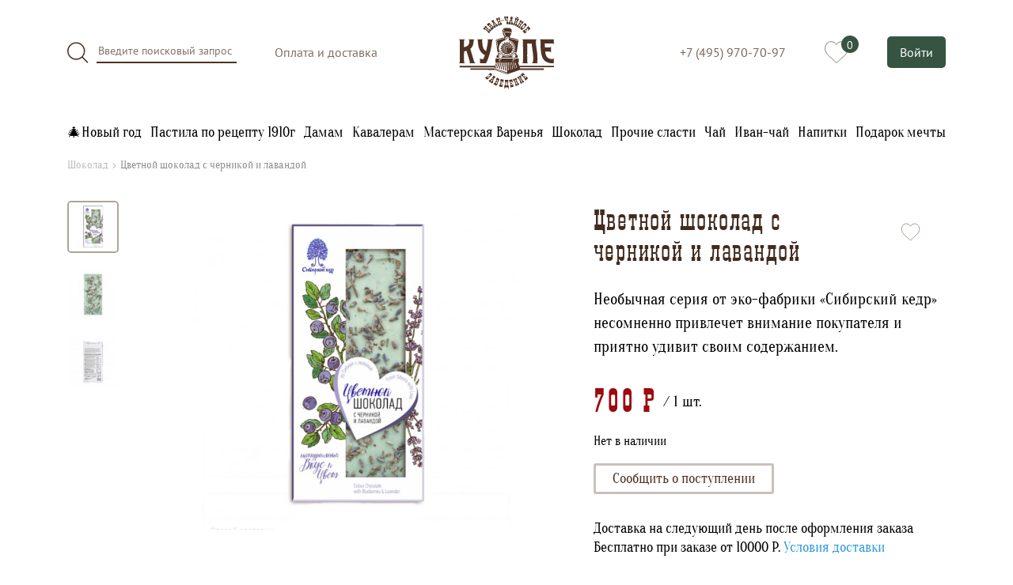

--- FILE ---
content_type: text/html; charset=UTF-8
request_url: https://ivan-chainoe-kupe.ru/product/cvetnoy-shokolad-s-chernikoy-i-lavandoy
body_size: 12560
content:
<!DOCTYPE html>
<html lang="ru">
<head>
  <meta http-equiv="Content-Type" content="text/html; charset=UTF-8">
  <meta charset="utf-8">
  <meta http-equiv="X-UA-Compatible" content="IE=edge">
  <meta name="imagetoolbar" content="no">
  <meta name="msthemecompatible" content="no">
  <meta name="cleartype" content="on">
  <meta name="HandheldFriendly" content="True">
  <meta name="apple-mobile-web-app-capable" content="yes">
  <meta name="apple-mobile-web-app-status-bar-style" content="black-translucent">
  <meta name="format-detection" content="telephone=no">
  <meta name="format-detection" content="address=no">
  <meta name="viewport" content="width=device-width, initial-scale=1, shrink-to-fit=no">
  <meta name="token" content="lTLkfGCQxDwZGOZyFQ0ac09bcnhMCSfsAEf74ROQ">
  <meta name="theme-color" content="#375442">

  
      <link rel="canonical" href="https://ivan-chainoe-kupe.ru/product/cvetnoy-shokolad-s-chernikoy-i-lavandoy" />
  
  <meta name="description" content="Цветной шоколад &amp;laquo;Сибирский кедр&amp;raquo; &amp;mdash; это&amp;nbsp;утонченные сочетания ягод и орехов&amp;nbsp;с натуральным шоколадом.&amp;nbsp;Необычная серия от эко-фабрики &amp;laquo;Сибирский кедр&amp;raquo; несомненно привлечет внимание&amp;nbsp;покупателя и приятно удивит своим содержанием. Абсолютно натуральный вкус..." />

  <link href="/assets/style.css?id=b6bb47fcd01469dcb56d460e61ecc4e3" rel="stylesheet" type="text/css" media="screen"/>

  <link rel="shortcut icon" href="/favicon.ico" type="image/x-icon">
  <link rel="icon" href="/favicon.ico" type="image/x-icon">
  <link rel="apple-touch-icon" sizes="180x180" href="/apple-touch-icon.png">
  <link rel="icon" type="image/png" sizes="32x32" href="/favicon-32x32.png">
  <link rel="icon" type="image/png" sizes="16x16" href="/favicon-16x16.png">
  <link rel="manifest" href="/site.webmanifest">
  <meta name="msapplication-TileColor" content="#4F3324">
  <meta name="theme-color" content="#4F3324">

  <title>Цветной шоколад с черникой и лавандой | Шоколад | Кафе-кондитерская Иван Чайное Купе</title>

  <meta property="og:url"           content="https://ivan-chainoe-kupe.ru/product/cvetnoy-shokolad-s-chernikoy-i-lavandoy" />
  <meta property="og:type"          content="website" />
  <meta property="og:title"         content="Цветной шоколад с черникой и лавандой | Шоколад | Кафе-кондитерская Иван Чайное Купе" />
  <meta property="og:description"   content="Цветной шоколад &amp;laquo;Сибирский кедр&amp;raquo; &amp;mdash; это&amp;nbsp;утонченные сочетания ягод и орехов&amp;nbsp;с натуральным шоколадом.&amp;nbsp;Необычная серия от эко-фабрики &amp;laquo;Сибирский кедр&amp;raquo; несомненно привлечет внимание&amp;nbsp;покупателя и приятно удивит своим содержанием. Абсолютно натуральный вкус..." />
  <meta property="og:image"         content="https://ivan-chainoe-kupe.ru/storage/products/resized/fdd497cc-906d-44ed-ab3f-8e3ce117366b.600xn.jpeg" />

  
  <script>
  window.SVG_SPRITE_URL = "/assets/icons.svg?id=0907b38004a6b3bdb14a4a6c3c933c9b";

  var ajax = new XMLHttpRequest();
  ajax.open("GET", window.SVG_SPRITE_URL, true);
  ajax.send();
  ajax.onload = function(e) {
    var div = document.createElement("div");
    div.innerHTML = ajax.responseText;
    div.style.display = 'none';
    document.body.appendChild(div);
  }
</script>
</head>
<body>

  <div class="top-nav-mobile js-mobile-nav" id="js-mobile-nav">
  <div class="top-nav-mobile__menu">
    <a href="https://ivan-chainoe-kupe.ru/store" class="top-nav-mobile__cat-link top-nav-mobile__cat-link--strong">
      <span>Каталог</span>
      <span class="top-nav-mobile__close" data-dismiss="modal">
      <svg  ><use xlink:href="#spr-close-remove"></use></svg>

    </span>
    </a>

          <a href="https://ivan-chainoe-kupe.ru/store/novogodnie-podarki" class="top-nav-mobile__cat-link ">🎄Новый год</a>
          <a href="https://ivan-chainoe-kupe.ru/store/pastila" class="top-nav-mobile__cat-link ">Пастила по рецепту 1910г</a>
          <a href="https://ivan-chainoe-kupe.ru/store/gift" class="top-nav-mobile__cat-link ">Дамам</a>
          <a href="https://ivan-chainoe-kupe.ru/store/bread" class="top-nav-mobile__cat-link ">Кавалерам</a>
          <a href="https://ivan-chainoe-kupe.ru/store/varenie" class="top-nav-mobile__cat-link ">Мастерская Варенья</a>
          <a href="https://ivan-chainoe-kupe.ru/store/shocolad" class="top-nav-mobile__cat-link ">Шоколад</a>
          <a href="https://ivan-chainoe-kupe.ru/store/slasti" class="top-nav-mobile__cat-link ">Прочие сласти</a>
          <a href="https://ivan-chainoe-kupe.ru/store/tea" class="top-nav-mobile__cat-link ">Чай</a>
          <a href="https://ivan-chainoe-kupe.ru/store/ivan-chai" class="top-nav-mobile__cat-link ">Иван-чай</a>
          <a href="https://ivan-chainoe-kupe.ru/store/napitki" class="top-nav-mobile__cat-link ">Напитки</a>
          <a href="https://ivan-chainoe-kupe.ru/store/feb14" class="top-nav-mobile__cat-link top-nav-mobile__cat-link--last ">Подарок мечты</a>
    
    <a href="https://ivan-chainoe-kupe.ru" class="top-nav-mobile__link">Главная</a>
    <a href="https://ivan-chainoe-kupe.ru/delivery_and_pay" class="top-nav-mobile__link">Оплата и доставка</a>
    <a href="https://ivan-chainoe-kupe.ru/about" class="top-nav-mobile__link">О компании</a>
    <a href="https://ivan-chainoe-kupe.ru/announcements" class="top-nav-mobile__link">Анонсы</a>
    <a href="tel:+74959707097" class="top-nav-mobile__link">+7 (495) 970-70-97</a>
      </div>
</div>

<div class="top-nav  top-nav--white  d-flex js-top-nav-sticky">
  <div class="container-xl">
    <div class="row">
      <div class="col-4 col-lg-5 d-flex   align-items-center">
        <div class="d-none d-lg-block">
          
          <div class="top-nav__row d-flex">
            <form class="input-search d-flex align-items-center mr-6" action="https://ivan-chainoe-kupe.ru/search" method="get">
              <button type="submit" class="input-search__button"><svg  ><use xlink:href="#spr-loop"></use></svg>
</button>
              <input type="text" class="input-search__input" placeholder="Введите поисковый запрос" name="query" value="">
            </form>

            <a href="https://ivan-chainoe-kupe.ru/delivery_and_pay" class="link-brown">Оплата и доставка</a>
          </div>
        </div>

        <div class="d-lg-none">
          <button class="hamburger top-nav__hamburger js-open-mobile-nav" type="button" data-toggle="modal" data-target="#js-mobile-nav">
            <span class="hamburger-box">
              <span class="hamburger-inner"></span>
            </span>
          </button>

          <a href="https://ivan-chainoe-kupe.ru/search" class="input-search__button-mobile ml-4"><svg  ><use xlink:href="#spr-loop"></use></svg>
</a>
        </div>
      </div>
      <div class="col-4 col-lg-2 d-flex align-items-center justify-content-center">
                  <a href="/" class="top-nav__center-link">
            <svg  ><use xlink:href="#spr-logo"></use></svg>

          </a>
              </div>
      <div class="col-4 col-lg-5 d-flex  align-items-center justify-content-end">
        <div class="top-nav__row justify-content-end">
                      <a href="tel:+74959707097" class="top-nav__phone d-none d-lg-block">+7 (495) 970-70-97</a>
                    <a href="https://ivan-chainoe-kupe.ru/wishlist" class="top-nav__menu-right-btn ml-4 ml-md-6">
            <svg  class="icon-heart"  ><use xlink:href="#spr-heart"></use></svg>

            <span class="top-nav__menu-right-btn-counter js-wishlist-counter d-none"></span>
          </a>
          
          <a href="https://ivan-chainoe-kupe.ru/cp" class="button-green px-3 py-2 ml-6 d-none d-lg-block js-login-button" > Войти </a>

          <div id="cart-popup"></div>
        </div>

              </div>
    </div>
  </div>
</div>


  <div class="container d-none d-lg-block">
    <div class="row">
      <div class="col pt-4 pb-2">
        <div class="category-list-row d-flex justify-content-between">
          <a href="https://ivan-chainoe-kupe.ru/store/novogodnie-podarki"
       class="category-list-row__link  ">🎄Новый год</a>
          <a href="https://ivan-chainoe-kupe.ru/store/pastila"
       class="category-list-row__link  ">Пастила по рецепту 1910г</a>
          <a href="https://ivan-chainoe-kupe.ru/store/gift"
       class="category-list-row__link  ">Дамам</a>
          <a href="https://ivan-chainoe-kupe.ru/store/bread"
       class="category-list-row__link  ">Кавалерам</a>
          <a href="https://ivan-chainoe-kupe.ru/store/varenie"
       class="category-list-row__link  ">Мастерская Варенья</a>
          <a href="https://ivan-chainoe-kupe.ru/store/shocolad"
       class="category-list-row__link  ">Шоколад</a>
          <a href="https://ivan-chainoe-kupe.ru/store/slasti"
       class="category-list-row__link  ">Прочие сласти</a>
          <a href="https://ivan-chainoe-kupe.ru/store/tea"
       class="category-list-row__link  ">Чай</a>
          <a href="https://ivan-chainoe-kupe.ru/store/ivan-chai"
       class="category-list-row__link  ">Иван-чай</a>
          <a href="https://ivan-chainoe-kupe.ru/store/napitki"
       class="category-list-row__link  ">Напитки</a>
          <a href="https://ivan-chainoe-kupe.ru/store/feb14"
       class="category-list-row__link  ">Подарок мечты</a>
  </div>
      </div>
    </div>
  </div>
  
    
  <div class="container text-left" itemtype="http://schema.org/Product" itemscope>
    <meta itemprop="mpn" content="398" />
    <meta itemprop="sku" content="id.398" />
    <meta itemprop="url" content="https://ivan-chainoe-kupe.ru/product/cvetnoy-shokolad-s-chernikoy-i-lavandoy" />

    <div class="row">
      <div class="col">
        <div class="breadcrumb d-flex">
          <a class="breadcrumb__link" href="https://ivan-chainoe-kupe.ru/store/shocolad">Шоколад</a>
          <a class="breadcrumb__link" href="https://ivan-chainoe-kupe.ru/product/cvetnoy-shokolad-s-chernikoy-i-lavandoy">Цветной шоколад с черникой и лавандой</a>
        </div>
      </div>
    </div>
    <div class="row product-info pb-5">
      <div class="order-2 order-md-1 col-12 col-md-1 pb-4 pb-md-0">
        <div class="d-flex flex-row flex-md-column product-info__gallery justify-content-center justify-content-md-start">
                      <div class="product-info__gallery-item  is-hovered  js-hover-gallery-item"
                 data-image="https://ivan-chainoe-kupe.ru/storage/products/resized/fdd497cc-906d-44ed-ab3f-8e3ce117366b.600xn.jpeg" data-zoom-image="https://ivan-chainoe-kupe.ru/storage/products/resized/fdd497cc-906d-44ed-ab3f-8e3ce117366b.1400xn.jpeg" itemprop="image">
              <img src="https://ivan-chainoe-kupe.ru/storage/products/resized/fdd497cc-906d-44ed-ab3f-8e3ce117366b.75xn.jpeg" alt="Цветной шоколад с черникой и лавандой. Фото №0">
            </div>
                      <div class="product-info__gallery-item  js-hover-gallery-item"
                 data-image="https://ivan-chainoe-kupe.ru/storage/products/resized/ecf78b73-4134-4639-89d4-eb053d11b485.600xn.jpeg" data-zoom-image="https://ivan-chainoe-kupe.ru/storage/products/resized/ecf78b73-4134-4639-89d4-eb053d11b485.1400xn.jpeg" itemprop="image">
              <img src="https://ivan-chainoe-kupe.ru/storage/products/resized/ecf78b73-4134-4639-89d4-eb053d11b485.75xn.jpeg" alt="Цветной шоколад с черникой и лавандой. Фото №1">
            </div>
                      <div class="product-info__gallery-item  js-hover-gallery-item"
                 data-image="https://ivan-chainoe-kupe.ru/storage/products/resized/ae4c8bab-60e3-4b2c-a649-c5372897f95c.600xn.jpeg" data-zoom-image="https://ivan-chainoe-kupe.ru/storage/products/resized/ae4c8bab-60e3-4b2c-a649-c5372897f95c.1400xn.jpeg" itemprop="image">
              <img src="https://ivan-chainoe-kupe.ru/storage/products/resized/ae4c8bab-60e3-4b2c-a649-c5372897f95c.75xn.jpeg" alt="Цветной шоколад с черникой и лавандой. Фото №2">
            </div>
                  </div>
      </div>
      <div class="order-1 order-md-2 col-12 col-md-5 col-lg-6 pb-4 pb-md-0">
        <div class="text-center">
          <a href="https://ivan-chainoe-kupe.ru/storage/products/resized/fdd497cc-906d-44ed-ab3f-8e3ce117366b.1400xn.jpeg" class="product-info__image-link js-hover-gallery-dest d-block" onclick="event.preventDefault()">
            <img src="https://ivan-chainoe-kupe.ru/storage/products/resized/fdd497cc-906d-44ed-ab3f-8e3ce117366b.600xn.jpeg" alt="Цветной шоколад с черникой и лавандой. Фото" class="product-info__image" itemprop="image" href="https://ivan-chainoe-kupe.ru/storage/products/resized/fdd497cc-906d-44ed-ab3f-8e3ce117366b.600xn.jpeg">
          </a>
        </div>
      </div>
      <div class="order-3 col-12 col-md-6 col-lg-5">
        <div class="d-flex  pb-5  align-items-center">
          <h1 class="product-info__name" itemprop="name" >Цветной шоколад с черникой и лавандой</h1>
          <div class="product-info__favorite-btn js-add-to-wishlist" data-product-id="398"><svg  class="icon-heart"  ><use xlink:href="#spr-heart"></use></svg>
</div>
        </div>
                          <h2 class="product-info__description pb-4" itemprop="description">
            Необычная серия от эко-фабрики «Сибирский кедр» несомненно привлечет внимание покупателя и приятно удивит своим содержанием.
          </h2>
        
        <div class="d-flex pb-4 align-items-center" itemprop="offers" itemtype="http://schema.org/Offer" itemscope>
                      <meta itemprop="availability" content="https://schema.org/OutOfStock" />
                    <meta itemprop="itemCondition" content="http://schema.org/NewCondition" />
          <meta itemprop="url" content="https://ivan-chainoe-kupe.ru/product/cvetnoy-shokolad-s-chernikoy-i-lavandoy" />
          <meta itemprop="priceCurrency" content="RUB" />
          <meta itemprop="price" content="700" />
          <meta itemprop="priceValidUntil" content="2026-01-08" />
          <span itemprop="seller" itemtype="http://schema.org/Organization" itemscope class="d-none">
            <meta itemprop="name" content="ООО «Иван-чайное Купе»" />
          </span>

                      
            <div class="product-info__price">700 Р</div>
            <div class="product-info__counter">
              <div id="js-product-counter"></div>
            </div>
                  </div>
                  <div class="pb-5">
            <span>Нет в наличии</span>
            <br>
            <a class="button-white product-info__button-preorder d-inline-block mt-3 py-2 js-pre-order" href="#modal-preorder" data-product-id="398">Сообщить о поступлении</a>
          </div>
        
        
        <div class="product-info__delivery">
          Доставка на следующий день после оформления заказа <br>
          Бесплатно при заказе от 10000 Р. <a href="https://ivan-chainoe-kupe.ru/delivery_and_pay" class="link-blue">Условия доставки</a>
        </div>
      </div>
    </div>

        <div class="row product-full-info">

      <div class="col-12 d-none d-lg-block">
        <div class="d-flex product-full-info__tabs align-items-center justify-content-center">
          <div class="product-full-info__tab js-tab is-active" data-tab=".js-product-full-info-tab-1">Описание</div>

          <div class="product-full-info__tab js-tab js-delivery-info-tab" data-tab=".js-product-full-info-tab-2">
            Оплата и доставка
          </div>
        </div>
      </div>

      <div class="col-12 col-lg-10 offset-lg-1 pt-5 pb-5">
        <div class="js-product-full-info-tab-1 pb-5 pb-lg-0">
          <div class="product-full-info__tab-sm-title d-lg-none">Описание</div>

          <div class="product-full-info__features">
                          <div class="product-full-info__feature d-flex flex-column flex-sm-row">
                <span>Состав:</span>
                <span>какао-масло, тростниковый сахар, молоко сухое цельное, черника сублимированная молотая, цветки лаванды, лецитин (эмульгатор), экстракт спирулины.</span>
              </div>
            
                        <div class="product-full-info__feature d-flex flex-column flex-sm-row">
              <span>Вид Шоколада:</span>
              <span>ЦВЕТНОЙ ШОКОЛАД</span>
            </div>
                                    </div>

          <div class="product-full-info__description pt-4">
            <p>Цветной шоколад &laquo;Сибирский кедр&raquo; &mdash; это&nbsp;утонченные сочетания ягод и орехов&nbsp;с натуральным шоколадом.&nbsp;Необычная серия от эко-фабрики &laquo;Сибирский кедр&raquo; несомненно привлечет внимание&nbsp;покупателя и приятно удивит своим содержанием. Абсолютно натуральный вкус и цвет&nbsp;в каждой плитке.&nbsp;Радуга вкусов легко поднимет настроение&nbsp;всем, у кого окажется в руках это шоколадное совершенство.&nbsp;Побалуйте себя и тех, кто этого достоин!</p>
          </div>
        </div>

        <div class="js-product-full-info-tab-2 d-lg-none">
          <div class="product-full-info__description">
            <div class="row js-delivery-info-block">
              <div class="col-12 d-lg-none py-4">
                <a href="javascript:void(0)" class="js-delivery-info-tab button-white p-2">Оплата и доставка</a>
              </div>
            </div>
          </div>
        </div>
      </div>
    </div>
  </div>

  
  <div id="product-recommend-items"></div>

<div class="footer">
  <div class="container">
    <div class="row text-left">
      <div class="col-7 col-md-8 col-lg-5">
        <div class="footer__title">Купить</div>

        <div class="footer__links">
                      <a href="https://ivan-chainoe-kupe.ru/store/novogodnie-podarki" class="footer__link ">🎄Новый год</a>
                      <a href="https://ivan-chainoe-kupe.ru/store/pastila" class="footer__link ">Пастила по рецепту 1910г</a>
                      <a href="https://ivan-chainoe-kupe.ru/store/gift" class="footer__link ">Дамам</a>
                      <a href="https://ivan-chainoe-kupe.ru/store/bread" class="footer__link ">Кавалерам</a>
                      <a href="https://ivan-chainoe-kupe.ru/store/varenie" class="footer__link ">Мастерская Варенья</a>
                      <a href="https://ivan-chainoe-kupe.ru/store/shocolad" class="footer__link ">Шоколад</a>
                      <a href="https://ivan-chainoe-kupe.ru/store/slasti" class="footer__link ">Прочие сласти</a>
                      <a href="https://ivan-chainoe-kupe.ru/store/tea" class="footer__link ">Чай</a>
                      <a href="https://ivan-chainoe-kupe.ru/store/ivan-chai" class="footer__link ">Иван-чай</a>
                      <a href="https://ivan-chainoe-kupe.ru/store/napitki" class="footer__link ">Напитки</a>
                      <a href="https://ivan-chainoe-kupe.ru/store/feb14" class="footer__link ">Подарок мечты</a>
                  </div>
      </div>
      <div class="col-5 col-md-4 col-lg-4">
        <div class="footer__title">Информация</div>

        <a href="https://ivan-chainoe-kupe.ru/about" class="footer__link">О нас</a>
        <a href="https://ivan-chainoe-kupe.ru/announcements" class="footer__link">Новости</a>
        <a href="https://ivan-chainoe-kupe.ru/store" class="footer__link">Каталог</a>
        <a href="https://ivan-chainoe-kupe.ru/contacts" class="footer__link">Контакты</a>
        <a href="https://ivan-chainoe-kupe.ru/delivery_and_pay" class="footer__link">Оплата и доставка</a>
      </div>
      <div class="col-12 col-lg-3 text-center text-lg-left">
        <div class="pt-6">
          <a href="tel:+74959707097" class="footer__white-link">+7 (495) 970-70-97</a><br>
          ИП Бакланова Елена Владимировна<br>
          ИНН 771381185314<br>
          ОГРН 316774600471011<br>
          Адрес: 115035 а/я 12, г. Москва, Кадашевская наб., дом 36 стр 1.
        </div>
      </div>
          </div>
        <div class="row pt-4">
      <div class="d-none d-lg-block col-3">
        <div class="footer__title pb-3">Способы оплаты</div>

        <div class="d-flex justify-content-between align-items-center pb-1 pr-6">
  <img src="[data-uri]" />
  <img src="[data-uri]">

  <img src="[data-uri]">
</div>

<div class="d-flex justify-content-between align-items-center pb-3 pr-6">
  <img src="[data-uri]" />

</div>

        Вы можете оплатить покупки наличными при получении, либо
        выбрать другой способ оплаты.
      </div>
      <div class="col-12 col-lg-9 footer__description">
        Иван-Чайное КУПЕ представляет собой совершенно новый, оригинальный формат заведения. Это кафе и магазин одновременно. Здесь воссоздана особая атмосфера железнодорожного путешествия по России начала ХХ века. В пути Вы сможете оценить уникальную коллекцию Иван-чая, пастилы, шоколада, здоровых сладостей, сбитня, взваров, меда, других русских продуктов, изготовленных по старинным рецептам и достойных самого взыскательного гостя. Вас приятно порадует стилизованная под старину упаковка, экология и качество нашей продукции.
      </div>
    </div>
    <div class="row mt-4">
      <div class="col-12 text-center">
        <a href="/" class="footer__logo">
          <svg  ><use xlink:href="#spr-logo"></use></svg>

        </a>
      </div>
    </div>
  </div>

  <div class="footer__sub">
    <div class="container">
      <div class="row">
        <div class="col text-center">
          <a href="https://ivan-chainoe-kupe.ru/page/oferta" class="link-blue js-open-modal-by-url" target="_blank">Договор-оферта</a>&nbsp;&nbsp;&nbsp;&nbsp;&nbsp;<a href="https://ivan-chainoe-kupe.ru/page/confident" class="link-blue js-open-modal-by-url">Политика конфиденциальности</a><br>
          © 2018 - 2026, ООО «Иван-чайное Купе»
        </div>
      </div>
    </div>
  </div>

</div>

  <script>
    window.PRODUCT = {
      id : 398,
      name : 'Цветной шоколад с черникой и лавандой',
      price : 700,
      per_item_key : 'item-based',
      compare_price : null,
      category : "Шоколад",
    };
  </script>

<div id="modal"></div>

<script type="text/template" id="loader-template">
  <div class="ic-Spin-cycle--classic">
    <svg xmlns="http://www.w3.org/2000/svg" xmlns:xlink="http://www.w3.org/1999/xlink" version="1.1" x="0" y="0" viewBox="156 -189 512 512" enable-background="new 156 -189 512 512" xml:space="preserve">
    <path d="M636 99h-64c-17.7 0-32-14.3-32-32s14.3-32 32-32h64c17.7 0 32 14.3 32 32S653.7 99 636 99z"/>
    <path d="M547.8-23.5C535.2-11 515-11 502.5-23.5s-12.5-32.8 0-45.2l45.2-45.2c12.5-12.5 32.8-12.5 45.2 0s12.5 32.8 0 45.2L547.8-23.5z"/>
    <path d="M412-61c-17.7 0-32-14.3-32-32v-64c0-17.7 14.3-32 32-32s32 14.3 32 32v64C444-75.3 429.7-61 412-61z"/>
    <path d="M276.2-23.5L231-68.8c-12.5-12.5-12.5-32.8 0-45.2s32.8-12.5 45.2 0l45.2 45.2c12.5 12.5 12.5 32.8 0 45.2S288.8-11 276.2-23.5z"/>
    <path d="M284 67c0 17.7-14.3 32-32 32h-64c-17.7 0-32-14.3-32-32s14.3-32 32-32h64C269.7 35 284 49.3 284 67z"/>
    <path d="M276.2 248c-12.5 12.5-32.8 12.5-45.2 0 -12.5-12.5-12.5-32.8 0-45.2l45.2-45.2c12.5-12.5 32.8-12.5 45.2 0s12.5 32.8 0 45.2L276.2 248z"/>
    <path d="M412 323c-17.7 0-32-14.3-32-32v-64c0-17.7 14.3-32 32-32s32 14.3 32 32v64C444 308.7 429.7 323 412 323z"/>
    <path d="M547.8 157.5l45.2 45.2c12.5 12.5 12.5 32.8 0 45.2 -12.5 12.5-32.8 12.5-45.2 0l-45.2-45.2c-12.5-12.5-12.5-32.8 0-45.2S535.2 145 547.8 157.5z"/>
  </svg>

  </div>
</script>

<script>
  window.CSS_DEFER_PATH = '/assets/style-defer.css?id=c19c109f4d7e1e959822b219b9ac1ee7';
  window.COOKIE_DOMAIN = '.ivan-chainoe-kupe.ru';
  window.JS_PAGE = 'PRODUCT';
  window.CART_FULL = {"purchases":[],"purchases_count":0,"total_price":0,"total_price_products":0,"total_price_products_base":0,"total_price_with_coupon":0,"total_products":0,"coupon":null,"coupon_error":null,"discount":0,"coupon_discount":0,"user_discount_percent":0,"user_discount":0,"total_weight":0,"free_shipping":false};
  window.FREE_DELIVERY_PRICE = 10000;
  window.MSK_COURIER_DELIVERY_PRICE = 500;
  window.SUPPORT_IS_WORK = false;
  window.AUTH = {"email":null};
  window.PER_ITEM_WEIGHT = 50;
</script>

  <!-- Yandex.Metrika counter -->
<script type="text/javascript" >
  (function(m,e,t,r,i,k,a){m[i]=m[i]||function(){(m[i].a=m[i].a||[]).push(arguments)};
    m[i].l=1*new Date();k=e.createElement(t),a=e.getElementsByTagName(t)[0],k.async=1,k.src=r,a.parentNode.insertBefore(k,a)})
  (window, document, "script", "https://mc.yandex.ru/metrika/tag.js", "ym");

  ym(55662163, "init", {
    clickmap:true,
    trackLinks:true,
    accurateTrackBounce:true,
    webvisor:true,
    ecommerce:"dataLayer"
  });
</script>
<noscript><div><img src="https://mc.yandex.ru/watch/55662163" style="position:absolute; left:-9999px;" alt="" /></div></noscript>
<!-- /Yandex.Metrika counter -->

<script async src="https://www.googletagmanager.com/gtag/js?id=UA-209917094-1"></script>
<script>
  window.dataLayer = window.dataLayer || [];
  function gtag(){dataLayer.push(arguments);}
</script>

<script type="text/javascript">!function(){var t=document.createElement("script");t.type="text/javascript",t.async=!0,t.src='https://vk.com/js/api/openapi.js?169',t.onload=function(){VK.Retargeting.Init("VK-RTRG-1322192-dQH9n"),VK.Retargeting.Hit()},document.head.appendChild(t)}();</script><noscript><img src="https://vk.com/rtrg?p=VK-RTRG-1322192-dQH9n" style="position:fixed; left:-999px;" alt=""/></noscript>


<script>
  window.JS_MODULES = [];
    window.JS_MODULES.push('product-page');
</script>

<script crossorigin="anonymous" src="https://cdnjs.cloudflare.com/polyfill/v3/polyfill.min.js?flags=gated&features=default&unknown=polyfill"></script>
<!--[if (lt IE 10)]><script src="https://cdnjs.cloudflare.com/ajax/libs/tiny-slider/2.9.2/min/tiny-slider.helper.ie8.js"></script><![endif]-->
<script src="/assets/script.js?id=a25cd0dd33f1daaecbf21916fda3c2bc"></script>

  <script type="application/ld+json">
{
  "@context": "http://schema.org",
  "@type": "BreadcrumbList",
  "itemListElement": [{
    "@type": "ListItem",
    "position": 1,
    "name": "Иван-Чайное Купе",
    "item": "https://ivan-chainoe-kupe.ru"
  },{
    "@type": "ListItem",
    "position": 2,
    "name": "Каталог",
    "item": "https://ivan-chainoe-kupe.ru/store"
  },{
    "@type": "ListItem",
    "position": 3,
    "name": "Шоколад",
    "item": "https://ivan-chainoe-kupe.ru/store/shocolad"
  },{
    "@type": "ListItem",
    "position": 4,
    "name": "Цветной шоколад с черникой и лавандой",
    "item": "https://ivan-chainoe-kupe.ru/product/cvetnoy-shokolad-s-chernikoy-i-lavandoy"
  }]
}
</script>

</body>
</html>


--- FILE ---
content_type: text/css
request_url: https://ivan-chainoe-kupe.ru/assets/style.css?id=b6bb47fcd01469dcb56d460e61ecc4e3
body_size: 29152
content:
.suggestions-nowrap{white-space:nowrap}.suggestions-input{-ms-box-sizing:border-box;box-sizing:border-box;width:100%}.suggestions-input::-ms-clear{display:none}.suggestions-wrapper{-webkit-text-size-adjust:100%;display:inline-block;margin:0;min-height:1px;padding:0;position:relative;vertical-align:top}.suggestions-addon{display:none;opacity:0;position:absolute}.suggestions-addon[data-addon-type=spinner]{background:hsla(0,0%,100%,.75) url("[data-uri]") 50% 50% no-repeat;border-radius:50%}.suggestions-addon[data-addon-type=clear]{background:transparent url("[data-uri]") 50% 50% no-repeat;background-size:contain;cursor:pointer;opacity:.8}.suggestions-addon[data-addon-type=clear]:hover{opacity:1}.suggestions-suggestions{-webkit-text-size-adjust:100%;background:#fff;border:1px solid #999;-ms-box-sizing:border-box;box-sizing:border-box;cursor:default;z-index:9999}.suggestions-suggestions strong{color:#39f;font-weight:400}.suggestions-suggestions.suggestions-mobile{border-style:none}.suggestions-suggestions.suggestions-mobile .suggestions-suggestion{border-bottom:1px solid #ddd}.suggestions-suggestion{overflow:hidden;padding:4px}.suggestions-suggestion:hover{background:#f7f7f7}.suggestions-selected,.suggestions-selected:hover{background:#f0f0f0}.suggestions-hint{color:#777;font-size:85%;overflow:hidden;padding:4px;white-space:nowrap}.suggestions-constraints{list-style:none!important;margin:0!important;padding:0!important;position:absolute!important;white-space:nowrap!important}.suggestions-constraints:empty{display:none!important}.suggestions-constraints li{background:#f8f8f8;border:1px solid #ccc;border-radius:3px;cursor:default;display:inline-block;margin:0 4px 0 0;padding:0 .5em}.suggestions-constraints li .suggestions-remove{background:transparent url("[data-uri]") 50% 50% no-repeat;background-size:contain;cursor:pointer;display:inline-block;height:1em;margin:0 0 0 .25em;opacity:.8;width:1em}.suggestions-constraints li .suggestions-remove:hover{opacity:1}.suggestions-constraints li span{vertical-align:middle}.suggestions-subtext{color:#777;overflow:hidden;text-overflow:ellipsis;white-space:nowrap}.suggestions-subtext_inline{display:inline-block;margin:0 .5em 0 0;min-width:6em;vertical-align:bottom}.suggestions-subtext-delimiter{display:inline-block;width:2px}.suggestions-subtext_label{background:#f5f5f5;border-radius:3px;font-size:85%;margin:0 0 0 .25em;padding:0 3px}.suggestions-value[data-suggestion-status=LIQUIDATED]{position:relative}.suggestions-value[data-suggestion-status=LIQUIDATED]:after{border-top:1px solid rgba(0,0,0,.4);content:"";left:0;position:absolute;right:0;top:50%}
.v-suggestions{-webkit-box-sizing:border-box;box-sizing:border-box;position:relative}.v-suggestions .suggestions{background:#fff;left:0;position:absolute;top:36px;width:100%;z-index:100}.v-suggestions .items{border:1px solid #eee;border-top:0 solid #eee;list-style:none;margin:0;padding:0}.v-suggestions .item{border-bottom:1px solid #eee;padding:.4rem}.v-suggestions .items .item.is-active,.v-suggestions .items .item:hover{background:#eee;cursor:pointer}.v-suggestions-input{-webkit-box-align:center;-ms-flex-align:center;-webkit-box-pack:start;-ms-flex-pack:start;align-items:center;-webkit-appearance:none;background-color:#fff;border:1px solid #dbdbdb;border-radius:3px;-webkit-box-shadow:0 2px 2px 0 rgba(0,0,0,.16),0 0 0 1px rgba(0,0,0,.08);box-shadow:0 2px 2px 0 rgba(0,0,0,.16),0 0 0 1px rgba(0,0,0,.08);-webkit-box-sizing:border-box;box-sizing:border-box;color:#363636;display:-webkit-inline-box;display:-ms-inline-flexbox;display:inline-flex;font-size:1rem;height:2.25em;justify-content:flex-start;line-height:1.5;max-width:100%;padding:calc(.375em - 1px) calc(.625em - 1px);position:relative;vertical-align:top;width:100%}.v-suggestions-input:active,.v-suggestions-input:focus{-webkit-box-shadow:0 3px 3px 0 rgba(0,0,0,.16),0 0 0 1px rgba(0,0,0,.08);box-shadow:0 3px 3px 0 rgba(0,0,0,.16),0 0 0 1px rgba(0,0,0,.08);outline:none}
@font-face{font-family:Traktir;font-style:normal;font-weight:400;src:url(/assets/fonts/traktir.eot?63275d0c6f035a04);src:url(/assets/fonts/traktir.eot?63275d0c6f035a04?#iefix) format("embedded-opentype"),url(/assets/fonts/traktir.woff2?c4b3c84f4d99f6e9) format("woff2"),url(/assets/fonts/traktir.woff?6c78adc487670d14) format("woff"),url(/assets/fonts/traktir.ttf?b3c3660768ddcf1a) format("truetype")}@font-face{font-family:Oranienbaum;font-style:normal;font-weight:400;src:url(/assets/fonts/oranienbaum.eot?910b0da9e7b1f6db);src:url(/assets/fonts/oranienbaum.eot?910b0da9e7b1f6db?#iefix) format("embedded-opentype"),url(/assets/fonts/oranienbaum.woff2?cff585f6c26dc053) format("woff2"),url(/assets/fonts/oranienbaum.woff?e30e3536eda0888d) format("woff"),url(/assets/fonts/oranienbaum.ttf?73655dc0aa2ad974) format("truetype")}@font-face{font-family:PT Sans;font-style:normal;font-weight:400;src:url(/assets/fonts/pt-sans.eot?6b65783a52f7c446);src:url(/assets/fonts/pt-sans.eot?6b65783a52f7c446?#iefix) format("embedded-opentype"),url(/assets/fonts/pt-sans.woff2?c3343f0709604b67) format("woff2"),url(/assets/fonts/pt-sans.woff?22213327cadaf557) format("woff"),url(/assets/fonts/pt-sans.ttf?fde4db0419490042) format("truetype")}
/*!
Animate.css - http://daneden.me/animate
Licensed under the MIT license - http://opensource.org/licenses/MIT
Copyright (c) 2015 Daniel Eden
*/body{-webkit-backface-visibility:hidden}.animated{animation-duration:1s;animation-fill-mode:both}.animated.infinite{animation-iteration-count:infinite}.animated.hinge{animation-duration:2s}.animated.bounceIn,.animated.bounceOut,.animated.flipOutX,.animated.flipOutY{animation-duration:.75s}html{-ms-overflow-style:scrollbar;box-sizing:border-box}*,:after,:before{box-sizing:inherit;box-sizing:border-box}html{-webkit-text-size-adjust:100%;-webkit-tap-highlight-color:rgba(0,0,0,0);font-family:sans-serif;line-height:1.15}article,aside,figcaption,figure,footer,header,hgroup,main,nav,section{display:block}body{color:#212529;font-weight:400;line-height:1.5;margin:0;text-align:left}[tabindex="-1"]:focus:not(:focus-visible){outline:0!important}hr{box-sizing:content-box;height:0;overflow:visible}h1,h2,h3,h4,h5,h6{margin-bottom:.5rem;margin-top:0}p{margin-bottom:1rem;margin-top:0}abbr[data-original-title],abbr[title]{border-bottom:0;cursor:help;text-decoration:underline;-webkit-text-decoration:underline dotted;text-decoration:underline dotted;-webkit-text-decoration-skip-ink:none;text-decoration-skip-ink:none}address{font-style:normal;line-height:inherit}address,dl,ol,ul{margin-bottom:1rem}dl,ol,ul{margin-top:0}ol ol,ol ul,ul ol,ul ul{margin-bottom:0}dt{font-weight:700}dd{margin-bottom:.5rem;margin-left:0}blockquote{margin:0 0 1rem}b,strong{font-weight:bolder}small{font-size:80%}sub,sup{font-size:75%;line-height:0;position:relative;vertical-align:baseline}sub{bottom:-.25em}sup{top:-.5em}a{background-color:transparent;color:#4f3324}a,a:hover{text-decoration:none}a:hover{color:rgba(79,51,36,.9)}a:not([href]):not([class]),a:not([href]):not([class]):hover{color:inherit;text-decoration:none}code,kbd,pre,samp{font-family:SFMono-Regular,Menlo,Monaco,Consolas,Liberation Mono,Courier New,monospace;font-size:1em}pre{-ms-overflow-style:scrollbar;margin-bottom:1rem;margin-top:0;overflow:auto}figure{margin:0 0 1rem}img{border-style:none}img,svg{vertical-align:middle}svg{overflow:hidden}table{border-collapse:collapse}caption{caption-side:bottom;color:#6c757d;padding-bottom:.75rem;padding-top:.75rem;text-align:left}th{text-align:inherit;text-align:-webkit-match-parent}label{display:inline-block;margin-bottom:.5rem}button{border-radius:0}button:focus:not(:focus-visible){outline:0}button,input,optgroup,select,textarea{font-family:inherit;font-size:inherit;line-height:inherit;margin:0}button,input{overflow:visible}button,select{text-transform:none}[role=button]{cursor:pointer}select{word-wrap:normal}[type=button],[type=reset],[type=submit],button{-webkit-appearance:button}[type=button]:not(:disabled),[type=reset]:not(:disabled),[type=submit]:not(:disabled),button:not(:disabled){cursor:pointer}[type=button]::-moz-focus-inner,[type=reset]::-moz-focus-inner,[type=submit]::-moz-focus-inner,button::-moz-focus-inner{border-style:none;padding:0}input[type=checkbox],input[type=radio]{box-sizing:border-box;padding:0}textarea{overflow:auto;resize:vertical}fieldset{border:0;margin:0;min-width:0;padding:0}legend{color:inherit;display:block;font-size:1.5rem;line-height:inherit;margin-bottom:.5rem;max-width:100%;padding:0;white-space:normal;width:100%}progress{vertical-align:baseline}[type=number]::-webkit-inner-spin-button,[type=number]::-webkit-outer-spin-button{height:auto}[type=search]{-webkit-appearance:none;outline-offset:-2px}[type=search]::-webkit-search-decoration{-webkit-appearance:none}::-webkit-file-upload-button{-webkit-appearance:button;font:inherit}output{display:inline-block}summary{cursor:pointer;display:list-item}template{display:none}[hidden]{display:none!important}.container,.container-fluid,.container-lg,.container-md,.container-sm,.container-xl,.container-xxl{margin-left:auto;margin-right:auto;padding-left:15px;padding-right:15px;width:100%}.row{display:flex;flex-wrap:wrap;margin-left:-15px;margin-right:-15px}.no-gutters{margin-left:0;margin-right:0}.no-gutters>.col,.no-gutters>[class*=col-]{padding-left:0;padding-right:0}.col,.col-1,.col-10,.col-11,.col-12,.col-2,.col-3,.col-4,.col-5,.col-6,.col-7,.col-8,.col-9,.col-auto,.col-lg,.col-lg-1,.col-lg-10,.col-lg-11,.col-lg-12,.col-lg-2,.col-lg-3,.col-lg-4,.col-lg-5,.col-lg-6,.col-lg-7,.col-lg-8,.col-lg-9,.col-lg-auto,.col-md,.col-md-1,.col-md-10,.col-md-11,.col-md-12,.col-md-2,.col-md-3,.col-md-4,.col-md-5,.col-md-6,.col-md-7,.col-md-8,.col-md-9,.col-md-auto,.col-sm,.col-sm-1,.col-sm-10,.col-sm-11,.col-sm-12,.col-sm-2,.col-sm-3,.col-sm-4,.col-sm-5,.col-sm-6,.col-sm-7,.col-sm-8,.col-sm-9,.col-sm-auto,.col-xl,.col-xl-1,.col-xl-10,.col-xl-11,.col-xl-12,.col-xl-2,.col-xl-3,.col-xl-4,.col-xl-5,.col-xl-6,.col-xl-7,.col-xl-8,.col-xl-9,.col-xl-auto,.col-xxl,.col-xxl-1,.col-xxl-10,.col-xxl-11,.col-xxl-12,.col-xxl-2,.col-xxl-3,.col-xxl-4,.col-xxl-5,.col-xxl-6,.col-xxl-7,.col-xxl-8,.col-xxl-9,.col-xxl-auto{padding-left:15px;padding-right:15px;position:relative;width:100%}.col{flex-basis:0;flex-grow:1;max-width:100%}.row-cols-1>*{flex:0 0 100%;max-width:100%}.row-cols-2>*{flex:0 0 50%;max-width:50%}.row-cols-3>*{flex:0 0 33.3333333333%;max-width:33.3333333333%}.row-cols-4>*{flex:0 0 25%;max-width:25%}.row-cols-5>*{flex:0 0 20%;max-width:20%}.row-cols-6>*{flex:0 0 16.6666666667%;max-width:16.6666666667%}.col-auto{flex:0 0 auto;max-width:100%;width:auto}.col-1{flex:0 0 8.33333333%;max-width:8.33333333%}.col-2{flex:0 0 16.66666667%;max-width:16.66666667%}.col-3{flex:0 0 25%;max-width:25%}.col-4{flex:0 0 33.33333333%;max-width:33.33333333%}.col-5{flex:0 0 41.66666667%;max-width:41.66666667%}.col-6{flex:0 0 50%;max-width:50%}.col-7{flex:0 0 58.33333333%;max-width:58.33333333%}.col-8{flex:0 0 66.66666667%;max-width:66.66666667%}.col-9{flex:0 0 75%;max-width:75%}.col-10{flex:0 0 83.33333333%;max-width:83.33333333%}.col-11{flex:0 0 91.66666667%;max-width:91.66666667%}.col-12{flex:0 0 100%;max-width:100%}.order-first{order:-1}.order-last{order:13}.order-0{order:0}.order-1{order:1}.order-2{order:2}.order-3{order:3}.order-4{order:4}.order-5{order:5}.order-6{order:6}.order-7{order:7}.order-8{order:8}.order-9{order:9}.order-10{order:10}.order-11{order:11}.order-12{order:12}.offset-1{margin-left:8.33333333%}.offset-2{margin-left:16.66666667%}.offset-3{margin-left:25%}.offset-4{margin-left:33.33333333%}.offset-5{margin-left:41.66666667%}.offset-6{margin-left:50%}.offset-7{margin-left:58.33333333%}.offset-8{margin-left:66.66666667%}.offset-9{margin-left:75%}.offset-10{margin-left:83.33333333%}.offset-11{margin-left:91.66666667%}.d-none{display:none!important}.d-inline{display:inline!important}.d-inline-block{display:inline-block!important}.d-block{display:block!important}.d-table{display:table!important}.d-table-row{display:table-row!important}.d-table-cell{display:table-cell!important}.d-flex{display:flex!important}.d-inline-flex{display:inline-flex!important}.flex-row{flex-direction:row!important}.flex-column{flex-direction:column!important}.flex-row-reverse{flex-direction:row-reverse!important}.flex-column-reverse{flex-direction:column-reverse!important}.flex-wrap{flex-wrap:wrap!important}.flex-nowrap{flex-wrap:nowrap!important}.flex-wrap-reverse{flex-wrap:wrap-reverse!important}.flex-fill{flex:1 1 auto!important}.flex-grow-0{flex-grow:0!important}.flex-grow-1{flex-grow:1!important}.flex-shrink-0{flex-shrink:0!important}.flex-shrink-1{flex-shrink:1!important}.justify-content-start{justify-content:flex-start!important}.justify-content-end{justify-content:flex-end!important}.justify-content-center{justify-content:center!important}.justify-content-between{justify-content:space-between!important}.justify-content-around{justify-content:space-around!important}.align-items-start{align-items:flex-start!important}.align-items-end{align-items:flex-end!important}.align-items-center{align-items:center!important}.align-items-baseline{align-items:baseline!important}.align-items-stretch{align-items:stretch!important}.align-content-start{align-content:flex-start!important}.align-content-end{align-content:flex-end!important}.align-content-center{align-content:center!important}.align-content-between{align-content:space-between!important}.align-content-around{align-content:space-around!important}.align-content-stretch{align-content:stretch!important}.align-self-auto{align-self:auto!important}.align-self-start{align-self:flex-start!important}.align-self-end{align-self:flex-end!important}.align-self-center{align-self:center!important}.align-self-baseline{align-self:baseline!important}.align-self-stretch{align-self:stretch!important}.m-0{margin:0!important}.mt-0,.my-0{margin-top:0!important}.mr-0,.mx-0{margin-right:0!important}.mb-0,.my-0{margin-bottom:0!important}.ml-0,.mx-0{margin-left:0!important}.m-1{margin:.25rem!important}.mt-1,.my-1{margin-top:.25rem!important}.mr-1,.mx-1{margin-right:.25rem!important}.mb-1,.my-1{margin-bottom:.25rem!important}.ml-1,.mx-1{margin-left:.25rem!important}.m-2{margin:.5rem!important}.mt-2,.my-2{margin-top:.5rem!important}.mr-2,.mx-2{margin-right:.5rem!important}.mb-2,.my-2{margin-bottom:.5rem!important}.ml-2,.mx-2{margin-left:.5rem!important}.m-3{margin:1rem!important}.mt-3,.my-3{margin-top:1rem!important}.mr-3,.mx-3{margin-right:1rem!important}.mb-3,.my-3{margin-bottom:1rem!important}.ml-3,.mx-3{margin-left:1rem!important}.m-4{margin:1.5rem!important}.mt-4,.my-4{margin-top:1.5rem!important}.mr-4,.mx-4{margin-right:1.5rem!important}.mb-4,.my-4{margin-bottom:1.5rem!important}.ml-4,.mx-4{margin-left:1.5rem!important}.m-5{margin:2rem!important}.mt-5,.my-5{margin-top:2rem!important}.mr-5,.mx-5{margin-right:2rem!important}.mb-5,.my-5{margin-bottom:2rem!important}.ml-5,.mx-5{margin-left:2rem!important}.m-6{margin:3rem!important}.mt-6,.my-6{margin-top:3rem!important}.mr-6,.mx-6{margin-right:3rem!important}.mb-6,.my-6{margin-bottom:3rem!important}.ml-6,.mx-6{margin-left:3rem!important}.p-0{padding:0!important}.pt-0,.py-0{padding-top:0!important}.pr-0,.px-0{padding-right:0!important}.pb-0,.py-0{padding-bottom:0!important}.pl-0,.px-0{padding-left:0!important}.p-1{padding:.25rem!important}.pt-1,.py-1{padding-top:.25rem!important}.pr-1,.px-1{padding-right:.25rem!important}.pb-1,.py-1{padding-bottom:.25rem!important}.pl-1,.px-1{padding-left:.25rem!important}.p-2{padding:.5rem!important}.pt-2,.py-2{padding-top:.5rem!important}.pr-2,.px-2{padding-right:.5rem!important}.pb-2,.py-2{padding-bottom:.5rem!important}.pl-2,.px-2{padding-left:.5rem!important}.p-3{padding:1rem!important}.pt-3,.py-3{padding-top:1rem!important}.pr-3,.px-3{padding-right:1rem!important}.pb-3,.py-3{padding-bottom:1rem!important}.pl-3,.px-3{padding-left:1rem!important}.p-4{padding:1.5rem!important}.pt-4,.py-4{padding-top:1.5rem!important}.pr-4,.px-4{padding-right:1.5rem!important}.pb-4,.py-4{padding-bottom:1.5rem!important}.pl-4,.px-4{padding-left:1.5rem!important}.p-5{padding:2rem!important}.pt-5,.py-5{padding-top:2rem!important}.pr-5,.px-5{padding-right:2rem!important}.pb-5,.py-5{padding-bottom:2rem!important}.pl-5,.px-5{padding-left:2rem!important}.p-6{padding:3rem!important}.pt-6,.py-6{padding-top:3rem!important}.pr-6,.px-6{padding-right:3rem!important}.pb-6,.py-6{padding-bottom:3rem!important}.pl-6,.px-6{padding-left:3rem!important}.m-n1{margin:-.25rem!important}.mt-n1,.my-n1{margin-top:-.25rem!important}.mr-n1,.mx-n1{margin-right:-.25rem!important}.mb-n1,.my-n1{margin-bottom:-.25rem!important}.ml-n1,.mx-n1{margin-left:-.25rem!important}.m-n2{margin:-.5rem!important}.mt-n2,.my-n2{margin-top:-.5rem!important}.mr-n2,.mx-n2{margin-right:-.5rem!important}.mb-n2,.my-n2{margin-bottom:-.5rem!important}.ml-n2,.mx-n2{margin-left:-.5rem!important}.m-n3{margin:-1rem!important}.mt-n3,.my-n3{margin-top:-1rem!important}.mr-n3,.mx-n3{margin-right:-1rem!important}.mb-n3,.my-n3{margin-bottom:-1rem!important}.ml-n3,.mx-n3{margin-left:-1rem!important}.m-n4{margin:-1.5rem!important}.mt-n4,.my-n4{margin-top:-1.5rem!important}.mr-n4,.mx-n4{margin-right:-1.5rem!important}.mb-n4,.my-n4{margin-bottom:-1.5rem!important}.ml-n4,.mx-n4{margin-left:-1.5rem!important}.m-n5{margin:-2rem!important}.mt-n5,.my-n5{margin-top:-2rem!important}.mr-n5,.mx-n5{margin-right:-2rem!important}.mb-n5,.my-n5{margin-bottom:-2rem!important}.ml-n5,.mx-n5{margin-left:-2rem!important}.m-n6{margin:-3rem!important}.mt-n6,.my-n6{margin-top:-3rem!important}.mr-n6,.mx-n6{margin-right:-3rem!important}.mb-n6,.my-n6{margin-bottom:-3rem!important}.ml-n6,.mx-n6{margin-left:-3rem!important}.m-auto{margin:auto!important}.mt-auto,.my-auto{margin-top:auto!important}.mr-auto,.mx-auto{margin-right:auto!important}.mb-auto,.my-auto{margin-bottom:auto!important}.ml-auto,.mx-auto{margin-left:auto!important}.position-static{position:static!important}.position-relative{position:relative!important}.position-absolute{position:absolute!important}.position-fixed{position:fixed!important}.position-sticky{position:sticky!important}.fixed-top{top:0}.fixed-bottom,.fixed-top{left:0;position:fixed;right:0;z-index:1030}.fixed-bottom{bottom:0}@supports (position:sticky){.sticky-top{position:sticky;top:0;z-index:1020}}.text-monospace{font-family:SFMono-Regular,Menlo,Monaco,Consolas,Liberation Mono,Courier New,monospace!important}.text-justify{text-align:justify!important}.text-wrap{white-space:normal!important}.text-nowrap{white-space:nowrap!important}.text-truncate{overflow:hidden;text-overflow:ellipsis;white-space:nowrap}.text-left{text-align:left!important}.text-right{text-align:right!important}.text-center{text-align:center!important}.text-lowercase{text-transform:lowercase!important}.text-uppercase{text-transform:uppercase!important}.text-capitalize{text-transform:capitalize!important}.font-weight-light{font-weight:300!important}.font-weight-lighter{font-weight:lighter!important}.font-weight-normal{font-weight:400!important}.font-weight-bold{font-weight:700!important}.font-weight-bolder{font-weight:bolder!important}.font-italic{font-style:italic!important}.text-white{color:#fff!important}.text-primary{color:#007bff!important}a.text-primary:focus,a.text-primary:hover{color:#0056b3!important}.text-secondary{color:#6c757d!important}a.text-secondary:focus,a.text-secondary:hover{color:#494f54!important}.text-success{color:#28a745!important}a.text-success:focus,a.text-success:hover{color:#19692c!important}.text-info{color:#17a2b8!important}a.text-info:focus,a.text-info:hover{color:#0f6674!important}.text-warning{color:#ffc107!important}a.text-warning:focus,a.text-warning:hover{color:#ba8b00!important}.text-danger{color:#dc3545!important}a.text-danger:focus,a.text-danger:hover{color:#a71d2a!important}.text-light{color:#f8f9fa!important}a.text-light:focus,a.text-light:hover{color:#cbd3da!important}.text-dark{color:#343a40!important}a.text-dark:focus,a.text-dark:hover{color:#121416!important}.text-body{color:#212529!important}.text-muted{color:#6c757d!important}.text-black-50{color:rgba(0,0,0,.5)!important}.text-white-50{color:hsla(0,0%,100%,.5)!important}.text-hide{background-color:transparent;border:0;color:transparent;font:0/0 a;text-shadow:none}.text-decoration-none{text-decoration:none!important}.text-break{word-wrap:break-word!important;word-break:break-word!important}.text-reset{color:inherit!important}.rounded-circle{border-radius:50%!important}.clearfix:after{clear:both;content:"";display:block}.close{color:#000;float:right;font-size:1.5rem;font-weight:700;line-height:1;opacity:.5;text-shadow:0 1px 0 #fff}.close:hover{color:#000;text-decoration:none}.close:not(:disabled):not(.disabled):focus,.close:not(:disabled):not(.disabled):hover{opacity:.75}button.close{background-color:transparent;border:0;padding:0}a.close.disabled{pointer-events:none}.modal-open{overflow:hidden}.modal-open .modal{overflow-x:hidden;overflow-y:auto}.modal{display:none;height:100%;left:0;outline:0;overflow:hidden;position:fixed;top:0;width:100%;z-index:1050}.modal-dialog{margin:.5rem;pointer-events:none;position:relative;width:auto}.modal.fade .modal-dialog{transform:scale(.8);transition:transform .3s ease-out}.modal.show .modal-dialog{transform:none}.modal.modal-static .modal-dialog{transform:scale(1.02)}.modal-dialog-scrollable{display:flex;max-height:calc(100% - 1rem)}.modal-dialog-scrollable .modal-content{max-height:calc(100vh - 1rem);overflow:hidden}.modal-dialog-scrollable .modal-footer,.modal-dialog-scrollable .modal-header{flex-shrink:0}.modal-dialog-scrollable .modal-body{overflow-y:auto}.modal-dialog-centered{align-items:center;display:flex;min-height:calc(100% - 1rem)}.modal-dialog-centered:before{content:"";display:block;height:calc(100vh - 1rem);height:-moz-min-content;height:min-content}.modal-dialog-centered.modal-dialog-scrollable{flex-direction:column;height:100%;justify-content:center}.modal-dialog-centered.modal-dialog-scrollable .modal-content{max-height:none}.modal-dialog-centered.modal-dialog-scrollable:before{content:none}.modal-content{background-clip:padding-box;background-color:#fff;border:1px solid rgba(0,0,0,.2);border-radius:.3rem;display:flex;flex-direction:column;outline:0;pointer-events:auto;position:relative;width:100%}.modal-backdrop{background-color:#000;height:100vh;left:0;position:fixed;top:0;width:100vw;z-index:1040}.modal-backdrop.fade{opacity:0}.modal-backdrop.show{opacity:.5}.modal-header{align-items:flex-start;border-bottom:1px solid #dee2e6;border-top-left-radius:calc(.3rem - 1px);border-top-right-radius:calc(.3rem - 1px);display:flex;justify-content:space-between;padding:1rem}.modal-header .close{margin:-1rem -1rem -1rem auto;padding:1rem}.modal-title{line-height:1.5;margin-bottom:0}.modal-body{flex:1 1 auto;padding:1rem;position:relative}.modal-footer{align-items:center;border-bottom-left-radius:calc(.3rem - 1px);border-bottom-right-radius:calc(.3rem - 1px);border-top:1px solid #dee2e6;display:flex;flex-wrap:wrap;justify-content:flex-end;padding:.75rem}.modal-footer>*{margin:.25rem}.modal-scrollbar-measure{height:50px;overflow:scroll;position:absolute;top:-9999px;width:50px}.toast{background-clip:padding-box;background-color:#fcf7ed;border:1px solid rgba(0,0,0,.1);border-radius:.25rem;box-shadow:0 .25rem .75rem rgba(0,0,0,.1);color:#365442;flex-basis:350px;font-size:.875rem;max-width:350px;opacity:0}.toast:not(:last-child){margin-bottom:.75rem}.toast.showing{opacity:1}.toast.show{display:block;opacity:1}.toast.hide{display:none}.toast-header{align-items:center;background-clip:padding-box;background-color:hsla(0,0%,100%,.85);border-bottom:1px solid rgba(0,0,0,.05);border-top-left-radius:calc(.25rem - 1px);border-top-right-radius:calc(.25rem - 1px);color:#6c757d;display:flex;padding:.25rem .75rem}.toast-body{padding:.75rem}
/*!
 * Hamburgers
 * @description Tasty CSS-animated hamburgers
 * @author Jonathan Suh @jonsuh
 * @site https://jonsuh.com/hamburgers
 * @link https://github.com/jonsuh/hamburgers
 */.hamburger{background-color:transparent;border:0;color:inherit;cursor:pointer;display:inline-block;font:inherit;margin:0;overflow:visible;padding:0;text-transform:none;transition-duration:.15s;transition-property:opacity,filter;transition-timing-function:linear}.hamburger.is-active:hover,.hamburger:hover{opacity:.7}.hamburger.is-active .hamburger-inner,.hamburger.is-active .hamburger-inner:after,.hamburger.is-active .hamburger-inner:before{background-color:#4f3324}.hamburger-box{display:inline-block;height:20px;position:relative;width:1.8rem}.hamburger-inner{display:block;margin-top:-1px;top:50%}.hamburger-inner,.hamburger-inner:after,.hamburger-inner:before{background-color:#4f3324;border-radius:4px;height:2px;position:absolute;transition-duration:.15s;transition-property:transform;transition-timing-function:ease;width:1.8rem}.hamburger-inner:after,.hamburger-inner:before{content:"";display:block}.hamburger-inner:before{top:-9px}.hamburger-inner:after{bottom:-9px}.hamburger--spin .hamburger-inner{transition-duration:.22s;transition-timing-function:cubic-bezier(.55,.055,.675,.19)}.hamburger--spin .hamburger-inner:before{transition:top .1s ease-in .25s,opacity .1s ease-in}.hamburger--spin .hamburger-inner:after{transition:bottom .1s ease-in .25s,transform .22s cubic-bezier(.55,.055,.675,.19)}.hamburger--spin.is-active .hamburger-inner{transform:rotate(225deg);transition-delay:.12s;transition-timing-function:cubic-bezier(.215,.61,.355,1)}.hamburger--spin.is-active .hamburger-inner:before{opacity:0;top:0;transition:top .1s ease-out,opacity .1s ease-out .12s}.hamburger--spin.is-active .hamburger-inner:after{bottom:0;transform:rotate(-90deg);transition:bottom .1s ease-out,transform .22s cubic-bezier(.215,.61,.355,1) .12s}.mfp-bg{background:#0b0b0b;opacity:.8;overflow:hidden;z-index:1042}.mfp-bg,.mfp-wrap{height:100%;left:0;position:fixed;top:0;width:100%}.mfp-wrap{-webkit-backface-visibility:hidden;outline:none!important;z-index:1043}.mfp-container{box-sizing:border-box;height:100%;left:0;padding:0 8px;position:absolute;text-align:center;top:0;width:100%}.mfp-container:before{content:"";display:inline-block;height:100%;vertical-align:middle}.mfp-align-top .mfp-container:before{display:none}.mfp-content{display:inline-block;margin:0 auto;position:relative;text-align:left;vertical-align:middle;z-index:1045}.mfp-ajax-holder .mfp-content,.mfp-inline-holder .mfp-content{cursor:auto;width:100%}.mfp-ajax-cur{cursor:progress}.mfp-zoom-out-cur,.mfp-zoom-out-cur .mfp-image-holder .mfp-close{cursor:zoom-out}.mfp-zoom{cursor:pointer;cursor:zoom-in}.mfp-auto-cursor .mfp-content{cursor:auto}.mfp-arrow,.mfp-close,.mfp-counter,.mfp-preloader{-webkit-user-select:none;-moz-user-select:none;user-select:none}.mfp-loading.mfp-figure{display:none}.mfp-hide{display:none!important}.mfp-preloader{color:#ccc;left:8px;margin-top:-.8em;position:absolute;right:8px;text-align:center;top:50%;width:auto;z-index:1044}.mfp-preloader a{color:#ccc}.mfp-preloader a:hover{color:#fff}.mfp-s-error .mfp-content,.mfp-s-ready .mfp-preloader{display:none}button.mfp-arrow,button.mfp-close{-webkit-appearance:none;background:transparent;border:0;box-shadow:none;cursor:pointer;display:block;outline:none;overflow:visible;padding:0;touch-action:manipulation;z-index:1046}button::-moz-focus-inner{border:0;padding:0}.mfp-close{color:#fff;font-family:Arial,Baskerville,monospace;font-size:28px;font-style:normal;height:44px;line-height:44px;opacity:.65;padding:0 0 18px 10px;position:absolute;right:0;text-align:center;text-decoration:none;top:0;width:44px}.mfp-close:focus,.mfp-close:hover{opacity:1}.mfp-close:active{top:1px}.mfp-close-btn-in .mfp-close{color:#333}.mfp-iframe-holder .mfp-close,.mfp-image-holder .mfp-close{color:#fff;padding-right:6px;right:-6px;text-align:right;width:100%}.mfp-counter{color:#ccc;font-size:12px;line-height:18px;position:absolute;right:0;top:0;white-space:nowrap}.mfp-arrow{-webkit-tap-highlight-color:rgba(0,0,0,0);height:110px;margin:-55px 0 0;opacity:.65;padding:0;position:absolute;top:50%;width:90px}.mfp-arrow:active{margin-top:-54px}.mfp-arrow:focus,.mfp-arrow:hover{opacity:1}.mfp-arrow:after,.mfp-arrow:before{border:inset transparent;content:"";display:block;height:0;left:0;margin-left:35px;margin-top:35px;position:absolute;top:0;width:0}.mfp-arrow:after{border-bottom-width:13px;border-top-width:13px;top:8px}.mfp-arrow:before{border-bottom-width:21px;border-top-width:21px;opacity:.7}.mfp-arrow-left{left:0}.mfp-arrow-left:after{border-right:17px solid #fff;margin-left:31px}.mfp-arrow-left:before{border-right:27px solid #3f3f3f;margin-left:25px}.mfp-arrow-right{right:0}.mfp-arrow-right:after{border-left:17px solid #fff;margin-left:39px}.mfp-arrow-right:before{border-left:27px solid #3f3f3f}.mfp-iframe-holder{padding-bottom:40px;padding-top:40px}.mfp-iframe-holder .mfp-content{line-height:0;max-width:900px;width:100%}.mfp-iframe-holder .mfp-close{top:-40px}.mfp-iframe-scaler{height:0;overflow:hidden;padding-top:56.25%;width:100%}.mfp-iframe-scaler iframe{background:#000;box-shadow:0 0 8px rgba(0,0,0,.6);display:block;height:100%;left:0;position:absolute;top:0;width:100%}img.mfp-img{box-sizing:border-box;display:block;height:auto;margin:0 auto;max-width:100%;padding:40px 0;width:auto}.mfp-figure,img.mfp-img{line-height:0}.mfp-figure:after{background:#444;bottom:40px;box-shadow:0 0 8px rgba(0,0,0,.6);content:"";display:block;height:auto;left:0;position:absolute;right:0;top:40px;width:auto;z-index:-1}.mfp-figure small{color:#bdbdbd;display:block;font-size:12px;line-height:14px}.mfp-figure figure{margin:0}.mfp-bottom-bar{cursor:auto;left:0;margin-top:-36px;position:absolute;top:100%;width:100%}.mfp-title{word-wrap:break-word;color:#f3f3f3;line-height:18px;padding-right:36px;text-align:left}.mfp-image-holder .mfp-content{max-width:100%}.mfp-gallery .mfp-image-holder .mfp-figure{cursor:pointer}.tns-outer{padding:0!important}.tns-outer [hidden]{display:none!important}.tns-outer [aria-controls],.tns-outer [data-action]{cursor:pointer}.tns-slider{transition:all 0s}.tns-slider>.tns-item{box-sizing:border-box}.tns-horizontal.tns-subpixel{white-space:nowrap}.tns-horizontal.tns-subpixel>.tns-item{display:inline-block;vertical-align:top;white-space:normal}.tns-horizontal.tns-no-subpixel:after{clear:both;content:"";display:table}.tns-horizontal.tns-no-subpixel>.tns-item{float:left}.tns-horizontal.tns-carousel.tns-no-subpixel>.tns-item{margin-right:-100%}.tns-gallery,.tns-no-calc{left:0;position:relative}.tns-gallery{min-height:1px}.tns-gallery>.tns-item{left:-100%;position:absolute;transition:transform 0s,opacity 0s}.tns-gallery>.tns-slide-active{left:auto!important;position:relative}.tns-gallery>.tns-moving{transition:all .25s}.tns-autowidth{display:inline-block}.tns-lazy-img{opacity:.6;transition:opacity .6s}.tns-lazy-img.tns-complete{opacity:1}.tns-ah{transition:height 0s}.tns-ovh{overflow:hidden}.tns-visually-hidden{left:-10000em;position:absolute}.tns-transparent{opacity:0;visibility:hidden}.tns-fadeIn{filter:alpha(opacity=100);opacity:1;z-index:0}.tns-fadeOut,.tns-normal{filter:alpha(opacity=0);opacity:0;z-index:-1}.tns-vpfix{white-space:nowrap}.tns-vpfix>div,.tns-vpfix>li{display:inline-block}.tns-t-subp2{height:10px;margin:0 auto;overflow:hidden;position:relative;width:310px}.tns-t-ct{position:absolute;right:0;width:2333.3333333333%;width:2333.33333%}.tns-t-ct:after{clear:both;content:"";display:table}.tns-t-ct>div{float:left;height:10px;width:1.4285714286%;width:1.42857%}h1,h2,h3,h4{font-weight:400;margin:0}body{background-color:#fff;font-size:1rem}.uppercase{text-transform:uppercase}.placeholder{color:#8e8e8e!important}li{list-style:none}body{color:#000}body,input{font-family:Oranienbaum,Arial,sans-serif;font-weight:300}.ic-Spin-cycle--classic>svg>*{animation-iteration-count:infinite;transform:translateZ(0);transform-origin:center}@keyframes spin-cycle{0%{fill:#fff;transform:scale(1)}to{fill:hsla(0,0%,100%,0);transform:scale(1)}}.ic-Spin-cycle--classic>svg>*{fill:hsla(0,0%,100%,0);animation-duration:.8s;animation-name:spin-cycle}.ic-Spin-cycle--classic>svg>:first-of-type{animation-delay:.1s}.ic-Spin-cycle--classic>svg>:nth-of-type(2){animation-delay:.2s}.ic-Spin-cycle--classic>svg>:nth-of-type(3){animation-delay:.3s}.ic-Spin-cycle--classic>svg>:nth-of-type(4){animation-delay:.4s}.ic-Spin-cycle--classic>svg>:nth-of-type(5){animation-delay:.5s}.ic-Spin-cycle--classic>svg>:nth-of-type(6){animation-delay:.6s}.ic-Spin-cycle--classic>svg>:nth-of-type(7){animation-delay:.7s}.ic-Spin-cycle--classic>svg>:nth-of-type(8){animation-delay:.8s}.anchorFixed{left:0;position:absolute;top:-125px}.breadcrumb{font-size:.875rem;line-height:1;padding-bottom:2.375rem;padding-top:1rem}.breadcrumb__link{color:#bdbdbd}.breadcrumb__link:hover{color:#8e8e8e}.breadcrumb__link:before{content:">";padding:0 .3rem}.breadcrumb__link:first-child:before{display:none}.breadcrumb__link:last-child{color:#8e8e8e}.button-brown{background:#4f3324;border-radius:3px;color:#fff;font-family:Traktir,Arial,sans-serif;letter-spacing:.08em;text-align:center;transition:.3s}.button-brown:hover{background:rgba(79,51,36,.9);color:#fff}.button-brown:active{background:#422b1f;color:#fff}.button-brown:disabled{opacity:.7}.button-green{background:none;background:#375442;border:none;border-radius:5px;color:#fff;font:inherit;text-align:center;transition:.3s}.button-green:focus{outline:none}.button-green:hover{background:rgba(55,84,66,.9);color:#fff}.button-green:active{background:#2c4134;color:#fff}.button-green:disabled{opacity:.8;pointer-events:none}.button-medium{font-size:1.125rem;letter-spacing:.13em;line-height:1;padding:.8rem 3rem;text-transform:uppercase}.button-white{background:#fff;border:2px solid rgba(79,51,36,.3);border-radius:3px;color:#4f3324;text-align:center;transition:.3s}.button-white--transparent{background:none}.button-white--black{border-color:#000;color:#000}.button-white:hover{border-color:rgba(79,51,36,.6);color:#4f3324}.button-white:active{background:rgba(79,51,36,.15);border-color:rgba(79,51,36,.3);color:#4f3324}.container-fluid.has-max-width,.has-max-width.container-lg,.has-max-width.container-md,.has-max-width.container-sm,.has-max-width.container-xl,.has-max-width.container-xxl{max-width:1400px}.form-group{padding-bottom:1.5625rem}.form-group--no-padding{padding-bottom:0}.form-group__label{color:#828282;display:block}.form-group__error{color:#eb5757;font-size:.875rem}.form-group__input{background:none;border:1px solid #bdbdbd;border-radius:3px;box-sizing:border-box;display:block;font-size:1.125rem;width:100%}.form-group__input::-moz-placeholder{color:#bdbdbd;opacity:1}.form-group__input:-ms-input-placeholder{color:#bdbdbd}.form-group__input::-webkit-input-placeholder{color:#bdbdbd}textarea.form-group__input{resize:vertical}.form-group-rules{font-family:PT Sans,Arial,sans-serif}.input-search__button{background:none;border:none;padding:0 10px 0 0}.input-search__button:focus{outline:none}.input-search__button svg{fill:#4f3324;height:1.7rem;width:1.7rem}.input-search__button-mobile{display:inline-block}.input-search__button-mobile svg{fill:#4f3324;height:2.3rem;width:2.3rem}.input-search__input{background:none;border:none;border-bottom:2px solid #4f3324;font:inherit;font-size:.9rem;min-width:11rem;padding-bottom:4px}.input-search__input:focus{outline:none}.input-search__input::-moz-placeholder{color:rgba(79,51,36,.7);opacity:1}.input-search__input:-ms-input-placeholder{color:rgba(79,51,36,.7)}.input-search__input::-webkit-input-placeholder{color:rgba(79,51,36,.7)}.input-styled{position:relative}.input-styled__input{opacity:.01;position:absolute}.input-styled__input:checked+.input-styled__label{color:#000}.input-styled__input:checked+.input-styled__label:after{opacity:1}.input-styled__input:disabled+.input-styled__label{opacity:.5!important}.input-styled__input[type=checkbox]+.input-styled__label:after,.input-styled__input[type=checkbox]+.input-styled__label:before{border-radius:3px}.input-styled__input[type=radio]+.input-styled__label:after,.input-styled__input[type=radio]+.input-styled__label:before{border-radius:50%}.input-styled__label{cursor:pointer;line-height:1;padding-left:1.8rem;-webkit-user-select:none;-moz-user-select:none;user-select:none}.input-styled__label:after,.input-styled__label:before{content:"";position:absolute}.input-styled__label:before{border:1px solid #4f3324;height:15px;left:0;top:0;width:15px}.input-styled__label:after{background:#654834;border-radius:2px;height:11px;left:2px;opacity:0;top:2px;transition:opacity .2s;width:11px}.input-styled--cart .input-styled__label{align-items:center;color:#000;display:flex;font-size:1.25rem;line-height:24px;padding-left:2.5rem}.input-styled--cart .input-styled__label:before{border:1px solid #4f3324;height:27px;width:27px}.input-styled--cart .input-styled__label:after{background:#375442;height:15px;left:6px;top:6px;width:15px}.input-styled--cart-delivery{align-items:center;display:flex;justify-content:space-between;margin-bottom:1rem;min-height:3rem}.input-styled--cart-delivery .input-styled__label{color:#000;font-size:1.25rem;line-height:24px;margin-bottom:0;padding-left:2.5rem}.input-styled--cart-delivery .input-styled__label:after,.input-styled--cart-delivery .input-styled__label:before{top:50%;transform:translateY(-50%)}.input-styled--cart-delivery .input-styled__label:before{border:1px solid #4f3324;height:27px;width:27px}.input-styled--cart-delivery .input-styled__label:after{background:#375442;height:15px;left:6px;width:15px}.input-styled--cart-delivery:last-child{margin-bottom:0}.link-blue{color:#2d9cdb}.link-blue:hover{color:#56ccf2}.link-brown{color:rgba(79,51,36,.7);transition:.3s}.link-brown:hover{color:rgba(79,51,36,.9)}.link-brown:active{color:#422b1f}.link-green{color:#375442;transition:.3s}.link-green:hover{color:rgba(55,84,66,.9)}.link-green:active{color:#2c4134}.link-text{color:inherit}.link-text:hover{text-decoration:underline}.link-white{color:#fff}.link-white:hover{color:#fff;text-decoration:underline}.shadow-top{box-shadow:5px -5px 20px rgba(0,0,0,.07)}.product:hover,.shadow-bottom{box-shadow:4px 4px 12px rgba(0,0,0,.1)}.c-timer{align-items:center;display:flex;justify-content:center;margin:0 auto;max-width:12.75rem;position:relative}.c-timer__item{position:relative;text-align:center;width:70px}.c-timer__digit{background:#fcf7ed;flex:1;padding:.625rem 0}.c-timer__number{color:#375442;font-size:2rem;line-height:1}.c-timer__label{color:#999;font-size:1rem;line-height:1;text-transform:lowercase}.main-title{color:#4f3324;font-family:Traktir,Arial,sans-serif;font-size:3.75rem;letter-spacing:.08em;letter-spacing:.1em;line-height:1;text-align:center}.main-title--middle{font-size:2.875rem}.main-title--smaller{font-size:2.25rem}.category-list-column{border-radius:3px;box-shadow:2px -2px 10px rgba(0,0,0,.15)}.category-list-column__title{background:#fcf7ed;color:#4f3324;font-family:Traktir,Arial,sans-serif;letter-spacing:.08em;padding:.5rem 0;text-align:center;text-transform:uppercase}.category-list-column__item{color:#828282;display:block;font-size:1.2rem;margin-bottom:7px}.category-list-column__item:last-child{margin-bottom:0}.category-list-column__item--active{color:#4f4f4f;font-weight:600}.category-list-column__item--inner{font-size:1rem;margin-left:1rem}.category-list-row__link{color:#000;font-family:Oranienbaum,Arial,sans-serif;font-size:1rem;line-height:1.2;position:relative;text-align:center;white-space:nowrap}.category-list-row__link:last-child{margin-right:0}.category-list-row__link--active:before{background-image:url([data-uri]);background-size:cover;content:"";height:14px;left:50%;position:absolute;top:0;transform:translateY(-20px) translateX(-50%);width:41px}.footer{background:#333;padding:2.4rem 0 0}.footer,.footer__white-link{color:#fff}.footer__white-link:hover{color:#fff;text-decoration:underline}.footer__title{font-family:Traktir,Arial,sans-serif;font-size:1.25rem;height:3rem;letter-spacing:.08em;padding-bottom:2rem}.footer__links{-moz-column-count:2;column-count:2}.footer__link{color:#fff;display:block;padding-bottom:.5rem}.footer__link:hover{color:#fff;text-decoration:underline}.footer__link--discount{color:#eb5757;text-transform:uppercase;transition:.3s}.footer__link--discount:hover{color:inherit}.footer__logo{display:inline-block;height:3rem;margin-bottom:3rem;width:4rem}.footer__logo svg{fill:#fff;height:100%;width:100%}.footer__sub{background:#fcf7ed;color:#000;line-height:1.8;padding-bottom:4.5rem;padding-top:1.5rem}.footer-subscribe-form__title{font-family:Traktir,Arial,sans-serif;font-size:1.25rem;letter-spacing:.08em}.footer-subscribe-form__subtitle{font-family:Traktir,Arial,sans-serif;letter-spacing:.08em;padding-bottom:1.3rem}.footer-subscribe-form__input-group{padding-bottom:.3rem}.footer-subscribe-form__input{background:none;border:2px solid #fff;border-radius:3px 0 0 3px;color:#fff;padding:.3rem .6rem;width:100%}.footer-subscribe-form__input::-moz-placeholder{color:#ababab;opacity:1}.footer-subscribe-form__input:-ms-input-placeholder{color:#ababab}.footer-subscribe-form__input::-webkit-input-placeholder{color:#ababab}.footer-subscribe-form__button{background:#fff;border:none;border-radius:0 3px 3px 0;color:#4f3324;font-size:.9rem;padding:0 .8rem;text-transform:uppercase}.footer-subscribe-form__button:focus{outline:none}.footer-subscribe-form__button:active{background:hsla(0,0%,100%,.64);color:#4f3324}.footer-subscribe-form__button:disabled{opacity:.7}.footer-subscribe-form__soc-link{margin:0 1.5rem}.footer-subscribe-form__soc-link svg{height:1.5rem;width:1.5rem}.product-label{border-radius:100px;color:#fff;font-family:Traktir,Arial,sans-serif;font-size:1rem;letter-spacing:.08em;letter-spacing:.12em;padding:3px;text-align:center;text-transform:uppercase}.product-label,.product-label--ivan{background:#4f3324}.product-label--hit{background:#f2994a}.product-label--promo{background:#eb5757}.product-label__inner{border:1px solid #fff;border-radius:100px;display:inline-block;padding:1px 25px;white-space:nowrap;width:99%;width:calc(100% - 1px)}.product-label__inner:after,.product-label__inner:before{background:#fff;content:"";height:3px;position:absolute;top:50%;transform:translateY(-50%);width:3px}.product-label__inner:before{left:16px}.product-label__inner:after{right:16px}.price-decimal-sup{font-size:.8em;left:.1em;opacity:.75;top:.1em}.product{background-color:hsla(53,94%,87%,.04);border:2px solid rgba(173,82,82,.08);border-radius:10px;display:block;font-size:1rem;min-height:26rem;padding:1rem;position:relative;text-align:center}.product--empty{opacity:.5;-webkit-user-select:none;-moz-user-select:none;user-select:none}.product__label{left:20px;position:absolute;top:20px}.product__favorite-btn{position:absolute;right:10px;top:10px}.product__favorite-btn .icon-heart{fill:#fff!important;height:1.5em;width:1.5em}.product__favorite-btn .icon-heart:hover{fill:#fff!important}.product__image-block{min-height:12em;text-align:center}.product__image{border-radius:3px;max-height:220px;max-width:100%}.product__category{color:#828282;font-family:Traktir,Arial,sans-serif;letter-spacing:.08em;letter-spacing:.135em;line-height:1;margin:.8em 0;text-transform:uppercase}.product__name{display:inline-block;font-family:Oranienbaum,Arial,sans-serif;font-size:1.125em;height:3.7em;line-height:1.3;overflow:hidden}.product__name--styled b{color:#9d0a0f;font-weight:700}.product__price-block{align-items:center;display:flex;justify-content:center}.product__price{color:#9d0a0f;font-size:1.4em;font-weight:700;line-height:1.2;white-space:nowrap}.product__price--compare{color:#828282;font-size:1.2em;margin-right:10px;position:relative}.product__price--compare span{position:relative}.product__price--compare span:before{background:#828282;content:"";height:1px;left:-20%;position:absolute;top:50%;transform:rotate(20deg);width:140%}.product__price.has-discount{color:#9d0a0f}.product__price-per-item{color:#828282;font-family:PT Sans,Arial,sans-serif;font-size:.4em;font-weight:400;letter-spacing:0}.product__cart-btn{align-items:center;background:#4f3324;border-radius:3px;display:flex;height:3.4375em;justify-content:center;margin-left:1rem;transition:.3s;width:3.4375em}.product__cart-btn svg{fill:#fff;height:60%;width:60%}.product__cart-btn[disabled]{opacity:.6}.product__cart-btn[disabled]>*{display:none}.product__cart-btn[disabled]>.ic-Spin-cycle--classic{display:block}.product__cart-btn:hover{background:rgba(79,51,36,.9)}.product__cart-btn:active{background:#422b1f}.product__price-btn{font-family:Traktir,Arial,sans-serif;font-size:1.25em;padding:.97em 1em}.product__buy-btn,.product__price-btn{letter-spacing:.08em;line-height:1;text-transform:uppercase}.product__buy-btn{font-family:Oranienbaum,Arial,sans-serif;font-size:.7em;padding:.47em 1em}.product--related-popup{font-size:.9rem;min-height:auto}.product--related-popup .product__image-block{min-height:4rem}.subscribe-form{text-align:center}.subscribe-form__title{color:#4f3324;font-size:2rem;line-height:1;padding-top:6rem}.subscribe-form__subtitle,.subscribe-form__title{font-family:Traktir,Arial,sans-serif;letter-spacing:.08em}.subscribe-form__subtitle{color:rgba(0,0,0,.6);font-size:1.125rem;padding-top:.625rem;text-transform:lowercase}.subscribe-form__form{padding-bottom:6rem}.subscribe-form__input{background:none;border:none;border-bottom:3px solid #654834;display:block;margin:1.1rem 0;padding:.3rem .6rem;width:100%}.subscribe-form__button{border:none;font-family:Traktir,Arial,sans-serif;letter-spacing:.08em;padding:.5rem 2rem}.subscribe-form__button:focus{outline:none}.subscribe-form__rules{color:#828282;font-size:.75rem;text-align:left}.tns-arrow-default[aria-disabled=true]{opacity:.05!important}.tns-arrow-default[aria-disabled=true]:hover{background:inherit!important}.toast-wrapper{font-family:PT Sans,Arial,sans-serif;position:fixed;right:20px;top:30%}.toast__close{background:none;border:none;font-size:14px;padding:0}.toast__close:focus{outline:none}.toast--default{background:#fcf7ed}.toast--error{background:#f6b2b2}.toast--success{background:hsla(40,71%,96%,.93);color:#365442}.top-nav-mobile{font-family:PT Sans,Arial,sans-serif;max-height:100vh;min-height:100vh;opacity:0;overflow-y:scroll;padding-right:0!important;position:fixed;text-align:left;transform:translateX(-100%);transition:transform .3s linear}.top-nav-mobile.show{height:100vh;left:0;opacity:1;top:0;transform:translateX(0);width:100%;z-index:9999}.top-nav-mobile__menu{background:#fff;max-width:360px;padding:0 0 5rem;position:relative;z-index:11}.top-nav-mobile__close{align-items:center;display:flex;height:100%;justify-content:center;position:absolute;right:0;top:0;width:48px}.top-nav-mobile__close svg{fill:#e0e0e0;vertical-align:baseline}.top-nav-mobile__cat-link{border-bottom:1px solid #e0e0e0;color:#000;display:block;font-size:16px;padding:9px 17px;position:relative;transition:.3s;z-index:11}.top-nav-mobile__cat-link:hover{color:rgba(0,0,0,.8)}.top-nav-mobile__cat-link--strong{font-weight:700;position:relative}.top-nav-mobile__cat-link--last{border-bottom:none}.top-nav-mobile__link{color:#828282;display:block;font-size:14px;padding:9px 17px;position:relative;transition:.3s;z-index:11}.top-nav-mobile__link:hover{color:rgba(0,0,0,.8)}.top-nav{box-shadow:0 2px 3px rgba(0,0,0,.12);color:#4f3324;font-family:PT Sans,Arial,sans-serif;position:relative;z-index:999}.top-nav__row{align-items:center;display:flex}.top-nav__menu-item{margin-right:2rem}.top-nav__center-image{max-height:100%;max-width:100%}.top-nav__menu-right-btn{position:relative}.top-nav__menu-right-btn svg{fill:#4f3324;height:2rem;width:2rem}.top-nav__menu-right-btn-counter{align-items:center;background:#375442;border-radius:50%;color:#fff;display:flex;font-size:.9rem;height:22px;justify-content:center;left:100%;position:absolute;top:0;transform:translateX(-10px) translateY(-5px);width:22px}.top-nav__work-time{color:rgba(79,51,36,.5);display:block;line-height:1}.top-nav__phone{color:#4f3324;display:block}.top-nav__callback-btn{font-size:1.125rem;padding:.3rem 0;text-align:center;width:40%}.top-nav__hamburger{position:relative;top:7px}.top-nav--fixed{background:#fcf7ed;position:sticky;top:0}.top-nav--fixed .top-nav__center-link{display:block;height:6rem;width:8rem}.top-nav--fixed .top-nav__center-link svg{fill:#4f3324;height:100%;width:100%}.top-nav--fixed .top-nav__phone{font-size:1.625rem}.top-nav--white{background:#fff;box-shadow:none;padding:20px 0}.top-nav--white .top-nav__center-link{display:block;height:5.8rem;width:7.5rem}.top-nav--white .top-nav__center-link svg{fill:#4f3324;height:100%;width:100%}.top-nav--white .top-nav__phone{font-size:1rem;opacity:.75}.page-404{background:#fdfcf8 url(/img/rmap.jpg) no-repeat top;background-size:1400px auto;color:#4f3324;padding-bottom:7rem;padding-top:7rem;text-align:center}.page-404__title{font-size:6.25rem}.page-404__subtitle,.page-404__title{font-family:Traktir,Arial,sans-serif;letter-spacing:.08em;line-height:1}.page-404__subtitle{font-size:3rem}.page-404__text{color:#000;font-size:1.625rem;line-height:1}.page-404__button{display:inline-block;font-family:Traktir,Arial,sans-serif;font-size:1.125rem;letter-spacing:.08em;line-height:1;padding:.9rem 2.9rem}.index-banner-1__title,.index-banner-2__title{font-size:6rem!important}.index-banner-4__link img{max-width:100%}.index-banner-5__text ul{padding:0}.index-banner-5__text li{align-items:center;display:flex;line-height:1.2;margin:0 0 1.5rem;padding:0}.index-banner-5__text i{background:#4f3324;border-radius:50%;display:inline-block;height:10px;margin-right:20px;min-width:10px;width:10px}.index-banner-6__text ul{padding:0}.index-banner-6__text li{align-items:center;display:flex;line-height:1.2;margin:0 0 1.5rem;padding:0}.index-banner-6__text i{background:#4f3324;border-radius:50%;display:inline-block;height:10px;margin-right:20px;min-width:10px;width:10px}.index-banner__block{align-items:center;display:flex;padding-bottom:2rem;padding-top:2rem;position:relative;z-index:10}.index-banner__center{padding-bottom:35px}.index-banner__lg-image{max-height:560px;max-width:100%}.index-banner__title{color:#4f3324;font-family:Traktir,Arial,sans-serif;font-size:2.25rem;letter-spacing:.08em;line-height:1.2;margin-bottom:2rem}.index-banner__title--green{color:#375442}.index-banner__text{color:#333;font-size:1.25rem;line-height:1.4;margin-bottom:1.5rem}.index-banner__link{display:inline-block;font-family:Traktir,Arial,sans-serif;font-size:18px;letter-spacing:.08em;padding:.5625rem 1.8375rem;text-transform:uppercase}.blog-index{background:#fdfcf8 url(/img/rmap.jpg) no-repeat top;background-size:1400px auto;padding-bottom:7rem}.blog-index__title{color:#000}.blog-index__subtitle{font-size:1.625rem;padding-bottom:3rem;padding-top:1rem;text-align:center}.blog-index__grid{grid-gap:25px 2%;-ms-grid-columns:32% 2% 32% 2% 32%;-ms-grid-rows:auto 25px auto 25px auto 25px auto 25px auto 25px auto 25px;color:#444;grid-template-columns:32% 32% 32%;text-align:left}.blog-index__post{background:#fff;border-bottom:10px solid #375442;border-radius:5px;box-shadow:5px -5px 20px rgba(0,0,0,.07)}.blog-index__post--1{-ms-grid-row-span:3;-ms-grid-column-span:3;-ms-grid-column:1;grid-column:1/span 2;-ms-grid-row:1;grid-row:1/span 2}.blog-index__post--1 .blog-index__post-title{font-size:2.25rem}.blog-index__post--2{-ms-grid-row-span:1;-ms-grid-column-span:1;-ms-grid-column:5;grid-column:3;-ms-grid-row:1;grid-row:1}.blog-index__post--2 .blog-index__post-image{display:none}.blog-index__post--3{-ms-grid-row-span:3;-ms-grid-column-span:1;-ms-grid-column:5;grid-column:3;-ms-grid-row:3;grid-row:2/span 2}.blog-index__post--4{-ms-grid-row-span:1;-ms-grid-column-span:1;-ms-grid-column:1;grid-column:1;-ms-grid-row:5;grid-row:3}.blog-index__post--4 .blog-index__post-image{display:none}.blog-index__post--5{-ms-grid-row-span:1;-ms-grid-column-span:1;-ms-grid-column:3;grid-column:2;-ms-grid-row:5;grid-row:3}.blog-index__post--5 .blog-index__post-image{display:none}.blog-index__post--6{-ms-grid-row-span:1;-ms-grid-column-span:1;-ms-grid-column:1;grid-column:1;-ms-grid-row:7;grid-row:4}.blog-index__post--6 .blog-index__post-image{display:none}.blog-index__post--7{-ms-grid-row-span:3;-ms-grid-column-span:3;-ms-grid-column:3;grid-column:2/span 2;-ms-grid-row:7;grid-row:4/span 2}.blog-index__post--7 .blog-index__post-title{font-size:2.25rem}.blog-index__post--8{-ms-grid-row-span:3;-ms-grid-column-span:1;-ms-grid-column:1;grid-column:1;-ms-grid-row:9;grid-row:5/span 2}.blog-index__post--9{-ms-grid-row-span:1;-ms-grid-column-span:1;-ms-grid-column:3;grid-column:2;-ms-grid-row:11;grid-row:6}.blog-index__post--9 .blog-index__post-image{display:none}.blog-index__post--10{-ms-grid-row-span:1;-ms-grid-column-span:1;-ms-grid-column:5;grid-column:3;-ms-grid-row:11;grid-row:6}.blog-index__post--10 .blog-index__post-image{display:none}.blog-index__post-image img{max-width:100%}.blog-index__post-meta{color:#000;padding-bottom:1rem}.blog-index__post-meta-type{padding-right:2rem}.blog-index__post-meta-date{color:#bdbdbd}.blog-index__post-title{color:#000;font-size:1.5rem;line-height:1.2;padding-bottom:1rem}.blog-index__post-link,.blog-index__post-title{font-family:Traktir,Arial,sans-serif;letter-spacing:.08em}.blog-index__post-link{color:#4f3324;display:inline-block;margin-top:1rem;text-transform:uppercase}.blog-post--bg{background-position:50%;background-repeat:no-repeat;background-size:cover;color:#fff;max-height:400px}.blog-post__post-meta{color:#fff;padding-bottom:1rem}.blog-post__post-meta-type{color:#fff;padding-right:2rem}.blog-post__title{color:#fff}.blog-post__short{font-size:1.125rem}.blog-post__container{font-size:1.25rem;line-height:1.75}.blog-post__container--yellow{background:#fcf7ed}.blog-post__container--green{background:#375442}.blog-post__container p{margin-bottom:2rem}.blog-post__text-on-green{color:#fff;font-size:1.875rem;line-height:1.4}.blog-post__image-img{max-width:100%}.blog-post__image-label{color:#828282;display:block;font-size:1rem;line-height:1.2;padding-top:.5rem}.blog-post__button-category{font-family:Traktir,Arial,sans-serif;font-size:1.5rem;letter-spacing:.08em;line-height:1;padding:.8rem 6rem;text-transform:uppercase}.cp-main__title{color:#000}.cp-menu{background:#fff;border-radius:10px;box-shadow:4px 4px 13px rgba(0,0,0,.05),-4px -4px 13px rgba(0,0,0,.05);padding:5px 0}.cp-menu__item{align-items:center;border-bottom:1px solid #f2f2f2;color:#828282;display:flex;font-size:1.5rem;padding:1rem 1.125rem}.cp-menu__item:last-child{border-bottom:none}.cp-menu__item svg{fill:#828282;height:24px;margin-right:20px;width:24px}.cp-menu__item.is-active,.cp-menu__item:hover{color:#000}.cp-menu__item.is-active svg,.cp-menu__item:hover svg{fill:#828282}.cp-menu__logout{background:none;border:none;padding:0}.cp-menu__logout:focus{outline:none}.cp-content{color:#828282}.cp-content__title{color:#375442;font-size:1.625rem;padding-bottom:1.25rem}.cp-content__input{padding:.35rem .6rem}.cp-content__save-button{border:none;font-family:Traktir,Arial,sans-serif;font-size:1.25rem;letter-spacing:.08em;max-width:420px;padding:.5rem 0;text-transform:uppercase;width:100%}.cp-content__save-button:focus{outline:none}.cp-profile__form{max-width:420px}.cp-profile__form-group-short{max-width:225px}.cp-privileges{font-size:1.125rem}.cp-privileges__row{border-bottom:1px solid #bdbdbd;max-width:384px;padding:.6rem 0}.cp-privileges__row:last-child{border-bottom:none}.cp-privileges__td{color:#828282;display:inline-block}.cp-privileges__td:first-child{width:70%}.cp-privileges__td:last-child{color:#000}.cp-orders__table{color:#000;font-size:1.125rem;width:100%}.cp-orders__table th{color:#828282;font-weight:400}.index-top__categories .category-list-row{width:100%}.index-top__categories .category-list-row__link{font-size:1.25rem}.index-top__categories .category-list-row--discount{display:none!important}.index-banners{padding-bottom:4rem;padding-top:1.65rem}.index-banners .container-fluid,.index-banners .container-lg,.index-banners .container-md,.index-banners .container-sm,.index-banners .container-xl,.index-banners .container-xxl{max-width:1500px}.index-banners__image{width:100%}.index-banners .tns-outer{position:relative}.index-banners .tns-nav{bottom:3.5%;left:0;position:absolute;text-align:center;width:100%}.index-banners .tns-nav>button{border:2px solid #4f3324;display:inline-block;height:13px;margin:0 8px;outline:none;padding:0;transition:.3s;width:13px}.index-banners .tns-nav>button:focus{outline:none}.index-banners .tns-nav>.tns-nav-active{background:#4f3324}.index-banners__arrow{cursor:pointer;position:relative;transition:opacity .5s;width:3rem}.index-banners__arrow svg{fill:#4f3324;height:2.5rem;width:2rem;z-index:9}.index-banners__arrow:before{content:"";height:100%;position:absolute;top:0;width:16px;z-index:8}.index-banners__arrow--left:before{background-image:linear-gradient(90deg,hsla(32,45%,94%,0),hsla(0,0%,100%,0));background-repeat:repeat-x;left:100%}.index-banners__arrow--right:before{background-image:linear-gradient(90deg,hsla(0,0%,100%,0),hsla(32,45%,94%,0));background-repeat:repeat-x;right:100%}.index-banners__arrow:hover svg{fill:rgba(79,51,36,.9)}.index-banners__slide--1{background:url(/img/banners/1.jpg) no-repeat 50%}.index-banners__slide--2{background:#fefbf6}.index-banners__slide--3{background:#f6ebd7}.index-banners__slide--4{background:url(/img/banners/4.jpg) no-repeat 0}.index-banners__slide--5{background:url(/img/rmap.jpg) repeat-x top;position:absolute}.index-banners__slide--5:before{background:hsla(39,63%,90%,.64);content:"";height:100%;left:0;position:absolute;top:0;width:100%}.index-banners__slide--6{background:#f6ebd7}.index-store__cat-slide{text-align:center}.index-store__cat-products{align-items:center;position:relative}.index-store__cat-products .tns-nav button{background:#999;border:none;display:inline-block;height:6px;margin-right:1px;width:20px}.index-store__cat-products .tns-nav button.tns-nav-active{background:#4f3324}.index-store__cat-label{background:#375442;border-radius:2px;color:#fff;display:block;font-family:Traktir,Arial,sans-serif;font-size:2.2rem;letter-spacing:.08em;letter-spacing:.11em;line-height:1;margin:0 auto;max-width:400px;padding:7px 0 9px;position:relative;text-align:center}.index-store__cat-label:hover{color:#fffffd}.index-store__cat-link{border:2px solid #4f3324;border-radius:3px;color:#4f3324;display:block;font-family:Oranienbaum,Arial,sans-serif;font-size:1.25rem;line-height:1;margin:0 .8125rem;padding:7px 20px;white-space:nowrap}.index-store__cat-link:hover{background:rgba(79,51,36,.15);color:#4f3324}.index-store__cat-link.is-active{background:#375442;border-color:#375442;color:#fff}.index-store__cat-link.is-active:hover{background:#375442;color:#fff}.index-store .tns-inner{line-height:0}.index-store__products-slider{min-height:18rem}.index-store__products-arrow{align-items:center;border-radius:50%;cursor:pointer;display:flex;height:85%;justify-content:center;position:absolute;top:0;transition:background .3s,opacity .3s;-webkit-user-select:none;-moz-user-select:none;user-select:none;visibility:hidden;width:3rem;z-index:999}.index-store__products-arrow:hover svg{fill:#422b1f}.index-store__products-arrow[data-controls]{visibility:visible}.index-store__products-arrow--left{left:0}.index-store__products-arrow--right{right:0}.index-store__products-arrow svg{fill:#4f3324;height:2rem;position:relative;width:2rem}.index-store__products-button{display:block;font-size:1.4rem;margin:0 auto;max-width:400px;padding:8px 2rem}.index-store__products .tns-item{text-align:center}.index-store__product-slide{display:inline-block;padding:5px}.index-store__product{display:block}.index-history__title{font-size:1rem;text-align:left}.index-history__container{padding:0 3rem}.index-history__text{color:#333;font-family:Oranienbaum,Arial,sans-serif;font-size:1rem}.index-history__text .js-readmore{position:relative;transition:.185s}.index-history__text .js-readmore:not([data-readmore]):after{display:none}.index-history__text .js-readmore:after{background:hsla(40,71%,96%,.62);bottom:0;content:"";height:30px;left:0;position:absolute;width:100%;z-index:7}.index-history__text .js-readmore.is-open:after{display:none}.index-history__slider-wrapper{background:#fcf7ed}.index-history__slider-arrow{align-items:center;border-radius:50%;cursor:pointer;display:flex;height:100%;justify-content:center;position:absolute;top:0;transition:background .3s;-webkit-user-select:none;-moz-user-select:none;user-select:none;width:4rem;z-index:998}.index-history__slider-arrow--left{left:0}.index-history__slider-arrow--right{right:0}.index-history__slider-arrow svg{fill:#4f3324;height:2rem;position:relative;width:2rem}.index-history__slider-arrow:hover svg{fill:#422b1f}.index-history__btn{display:inline-block;font-family:Traktir,Arial,sans-serif;font-size:1.125rem;letter-spacing:.08em;letter-spacing:.13em;line-height:1;padding:.8rem 3rem;text-transform:uppercase}.index-history__image img{border-radius:50%;max-height:100%;max-width:100%}.index-news{color:#4f3324}.index-news__items{margin-left:-10px;margin-right:-10px}.index-news__item-image img{max-width:100%}.index-news__item-title{display:block;font-size:1.5rem;line-height:1.2;padding-bottom:12px}.index-news__item-text,.index-news__item-title{font-family:Oranienbaum,Arial,sans-serif;padding-right:20px}.index-news__item-text{color:#333;line-height:1.375;padding-bottom:5px}.index-news__item-more{border-bottom:1px solid;font-size:.875rem}.index-news__item-more,.index-promo{font-family:Oranienbaum,Arial,sans-serif}.index-promo{color:#4f3324}.index-promo__wrap{position:relative}.index-promo__arrow{cursor:pointer;display:flex;height:100%;position:absolute}.index-promo__arrow svg{height:2rem;width:2rem}.index-promo__arrow--left{left:10px}.index-promo__arrow--right{right:10px}.index-promo__item{padding:2rem 10px}.index-promo__image img{max-width:100%}.index-promo__time{min-height:12rem}.index-promo__title{font-family:Traktir,Arial,sans-serif;font-size:1.5rem;letter-spacing:.08em;line-height:1.2}.index-promo__text{line-height:1.375}.index-promo__before-date{font-size:1.125rem}.index-promo__view-count{color:#bdbdbd}.index-promo__view-count svg{fill:#bdbdbd;margin-right:8px}.index-promo__time{align-items:center;border-left:1px solid #f2f2f2;display:flex;flex-direction:column;justify-content:space-between;max-height:14rem;text-align:center}.index-promo__timer{width:100%}.index-promo__button{display:block;font-family:Traktir,Arial,sans-serif;font-size:1.5rem;letter-spacing:.08em;letter-spacing:.1em;line-height:1;margin:0 auto;max-width:12.75rem;padding:.8rem 0;text-transform:uppercase;white-space:nowrap;width:100%}.order-page__button{font-size:1.4rem;padding:.8rem 3rem}.search{background:#fff;padding-bottom:7rem;padding-top:5rem}.search__title{color:#000;line-height:1}.search__not-found{font-size:1.25rem}.search__button{display:inline-block;font-family:Traktir,Arial,sans-serif;font-size:1.5rem;letter-spacing:.08em;line-height:1;padding:.655rem 4.9rem;text-transform:uppercase}.search__input{border-radius:3px 0 0 3px;max-width:400px;padding:0 .6rem}.search__input-submit{border:none;border-radius:0 3px 3px 0;display:block;padding:.2rem 1.2rem}.search__input-submit:focus{outline:none}.about-info{background:#fcf7ed url(/img/rmap-sm.jpg) no-repeat top;background-size:contain;padding-bottom:4rem;padding-top:3rem}.about-info__text{font-size:1.25rem;line-height:1.75;padding-top:2rem}.about-info-2{background:url(/img/about/bg.png) repeat-x top;background-size:80rem 100%;font-size:1.125rem;line-height:1.7222222222;overflow:hidden}.about-info-2 img{max-width:100%}.about-gallery{background:#fcf7ed;color:#fff;font-size:1.25rem;line-height:1.75;padding-top:6rem;position:relative}.about-gallery:before{background:#375442;content:"";height:32rem;left:0;position:absolute;top:0;width:100%}.about-gallery__col{padding-bottom:4rem}.about-gallery__photo{display:block;padding-bottom:127.037037037%;position:relative;width:100%}.about-gallery__photo img{height:100%;left:0;position:absolute;top:0;width:100%}.about-gallery__text{color:#000;padding-bottom:6rem;padding-top:3rem}.about-info-3{background:url(/img/about/bg.png) repeat-x top;background-size:1400px 100%;font-size:1.125rem;line-height:1.7222222222}.about-info-3 img{max-width:100%;position:relative}.about-info-3 ul{margin:0;padding:0}.about-info-3 li{padding-bottom:2rem}.about-info-3 li:last-child{padding-bottom:0}.about-info-3 strong{color:#4f3324;display:block;font-family:Traktir,Arial,sans-serif;font-size:1.625rem;letter-spacing:.08em}.about-subscribe{background:#fdfcf8 url(/img/rmap.jpg) no-repeat top;background-size:1400px auto}.about-subscribe .subscribe-form__button{background:none;background:#375442;border:none;border-radius:5px;color:#fff;font:inherit;text-align:center;transition:.3s}.about-subscribe .subscribe-form__button:focus{outline:none}.about-subscribe .subscribe-form__button:hover{background:rgba(55,84,66,.9);color:#fff}.about-subscribe .subscribe-form__button:active{background:#2c4134;color:#fff}.about-subscribe .subscribe-form__button:disabled{opacity:.8;pointer-events:none}.about-subscribe .contacts-addresses{background:none}.contacts-info{padding-bottom:4rem;padding-top:6rem}.contacts-info__title{color:#000;padding-bottom:4rem}.contacts-info__icon{background:#f2f2f2;border-radius:50%;margin-right:2rem}.contacts-info__icon svg{height:6rem;padding:1.5rem;width:6rem}.contacts-info__text{color:rgba(0,0,0,.7)}.contacts-info__text a{color:#000;font-size:1.25rem}.contacts-info__text a:hover{text-decoration:underline}.contacts-info__callback-link{border-bottom:1px dashed #000}.contacts-info__callback-link:hover{border-bottom-style:solid;text-decoration:none!important}.contacts-addresses{background:#fcf7ed;padding:4rem 0}.contacts-addresses__title{color:#4f3324;font-family:Traktir,Arial,sans-serif;font-size:1.5rem;letter-spacing:.08em;padding-bottom:1rem}.contacts-addresses p{margin-bottom:0;padding-bottom:1rem}.contacts-info-3{padding:4rem 0}.contacts-info-3__title{color:#4f3324;font-family:Traktir,Arial,sans-serif;font-size:2.125rem;letter-spacing:.08em;line-height:1;padding-bottom:2rem}.contacts-info-3__label{color:#828282}.contacts-info-3__input{padding:.35rem .8rem}textarea.contacts-info-3__input{min-height:10rem}.contacts-info-3__text{line-height:2}.contacts-info-3__button-upload-files{font-family:Traktir,Arial,sans-serif;font-size:1.5rem;letter-spacing:.08em;margin:0;overflow:hidden;padding:.3rem 15px;text-align:center;text-overflow:ellipsis;white-space:nowrap;width:60%}.contacts-info-3__button-upload-files input{opacity:.01;position:absolute}.contacts-info-3__button-submit{border:none;font-family:Traktir,Arial,sans-serif;font-size:1.5rem;letter-spacing:.08em;padding:.3rem 0;width:60%}.contacts-info-3__button-submit:focus{outline:none}.contacts-info-3__sub{font-size:.875rem;padding-top:1.5rem}.delivery-pay{padding-bottom:6rem}.delivery-pay__title{color:#000}.delivery-pay__title-mini{font-family:Traktir,Arial,sans-serif;font-size:1.5rem;letter-spacing:.08em;padding-bottom:1.9rem}.delivery-pay__text{font-size:1.25rem;line-height:1.4}.delivery-pay__text ul{font-size:1rem;line-height:1.375;padding-left:1rem;padding-top:1rem}.delivery-pay__text ul li{list-style:disc outside;padding-bottom:.625rem}.confident{padding-bottom:4rem;padding-top:2rem}.confident strong{font-size:1.0625rem;font-weight:700}.confident ul{padding-left:0}.confident ul ul{padding-bottom:.75rem;padding-left:1rem;padding-top:.4rem}.oferta{padding-bottom:4rem;padding-top:2rem}.oferta h2{padding-bottom:.5rem}.catalog-cats__item{border-radius:5px;display:block;margin-bottom:30px;overflow:hidden}.catalog-cats__item:last-child{margin-right:auto}.catalog-cats__image{border-radius:5px;height:100%;width:100%}.catalog-cats__label{background:rgba(45,28,5,.8);color:#fff;font-size:1.3rem;left:50%;padding:2px 0;position:absolute;text-align:center;top:50%;top:85%;transform:translateX(-50%) translateY(-50%);width:calc(100% - 30px)}.catalog-cats__label:after,.catalog-cats__label:before{background-repeat:no-repeat;background-size:contain;content:"";left:0;position:absolute;width:100%}.catalog-cats__label:before{background-image:url(/img/categories/bg-top.png);background-position:bottom;bottom:94%;padding-top:7%}.catalog-cats__label:after{background-image:url(/img/categories/bg-bottom.png);background-position:bottom;padding-bottom:7%;top:94%}.catalog-related{padding-bottom:4rem}.catalog-related__title{padding-bottom:2.5rem;padding-top:4rem}.catalog-related__button{font-family:Traktir,Arial,sans-serif;font-size:1.125rem;letter-spacing:.08em;line-height:1;padding:.775rem 2rem;text-transform:uppercase}.category-filter{margin-right:2rem;position:relative}.category-filter__label{border:2px solid #4f3324;border-radius:5px;cursor:pointer;padding:.2rem 1.2rem;-webkit-user-select:none;-moz-user-select:none;user-select:none}.category-filter.is-active .category-filter__label svg{transform:rotate(180deg)}.category-filter__label--active{background:#fcf7ed;color:#375442}.category-filter__arrow{fill:currentColor;height:.5em;margin-left:.1em;transition:.1s;vertical-align:baseline;width:.8em}.category-filter__select-box{background:#fff;box-shadow:2px -2px 10px rgba(0,0,0,.15);display:none;left:0;margin-top:10px;min-width:14rem;padding:1.5rem 1.875rem;position:absolute;top:100%;z-index:15}.category-filter__select-box:before{border:11px solid transparent;border-bottom-color:#fff!important;border-width:0 11px 18px!important;content:"";content:" ";height:0;left:15%;position:absolute;top:-10px;width:0}.category-filter.is-active .category-filter__select-box{display:block}.category-filter__value{color:#828282;cursor:pointer;line-height:1;margin-bottom:1rem;position:relative;-webkit-user-select:none;-moz-user-select:none;user-select:none;white-space:nowrap}.category-filter__checkbox{opacity:.01;position:absolute}.category-filter__checkbox+label{cursor:pointer;line-height:1;padding-left:1.8rem;-webkit-user-select:none;-moz-user-select:none;user-select:none}.category-filter__checkbox+label:after,.category-filter__checkbox+label:before{border-radius:3px;content:"";position:absolute}.category-filter__checkbox+label:before{border:1px solid #000;height:15px;left:0;top:0;width:15px}.category-filter__checkbox+label:after{background:#654834;border-radius:2px;height:11px;left:2px;opacity:0;top:2px;transition:opacity .2s;width:11px}.category-filter__checkbox:checked+label{color:#000}.category-filter__checkbox:checked+label:after{opacity:1}.category-filter__button{border:none;font-family:Traktir,Arial,sans-serif;font-size:1rem;letter-spacing:.08em;line-height:1;padding:.4rem 0;text-transform:uppercase;width:100%}.category-filter__button:focus{outline:none}.category-sort{position:relative}.category-sort__label{border-radius:5px;color:#828282;cursor:pointer;padding:.2rem 1.2rem;-webkit-user-select:none;-moz-user-select:none;user-select:none}.category-sort.is-active .category-sort__label svg{transform:rotate(180deg)}.category-sort__arrow{fill:#4f3324;height:.5em;margin-left:.1em;transition:.1s;vertical-align:baseline;width:.8em}.category-sort__select-box{background:#fff;box-shadow:2px -2px 10px rgba(0,0,0,.15);display:none;margin-top:10px;padding:1.5rem 1.875rem;position:absolute;right:0;top:100%}.category-sort.is-active .category-sort__select-box{display:block}.category-sort__value{color:#828282;line-height:1;margin-bottom:1rem;position:relative;white-space:nowrap}.category-sort__value:last-child{margin-bottom:0}.category-sort__link-value{display:block;padding-left:1.8rem}.category-sort__link-value svg{left:0;opacity:0;position:absolute;top:0}.category-sort__link-value.is-current svg{opacity:1}.category-about{background:#fcf7ed;position:relative}.category-about__title{font-size:3.2rem}.category-about__text{position:relative;z-index:10}.category-about__description{font-size:1rem;position:relative;z-index:10}.category-about__description .js-category-readmore{overflow:hidden;position:relative;transition:.185s}.category-about__description .js-category-readmore:not([data-readmore]):after{display:none}.category-about__description .js-category-readmore:after{background:linear-gradient(180deg,hsla(0,0%,100%,0),#fcf7ed 80%,#fcf7ed);bottom:0;content:"";height:22px;left:0;position:absolute;width:100%;z-index:7}.category-about__description .js-category-readmore.is-open:after{display:none}.category-about__image-inner{position:relative}.category-about__image-inner:before{background:radial-gradient(ellipse at center,transparent 60%,hsla(39,70%,96%,.69) 67%,#fcf7ee 70%);content:"";height:100%;left:0;position:absolute;top:0;width:100%}.category-about__image-inner:after{background:radial-gradient(ellipse at center,hsla(39,70%,96%,.2) 65%,#fcf7ee 70%);content:"";filter:blur(5px);height:100%;left:0;position:absolute;top:0;width:100%}.category-about img{max-height:100%;max-width:100%}.category-products__row{position:relative}.category-products__row--top{z-index:11}.category-products__row--bottom{min-height:36rem;z-index:10}.category-products__form{padding:10px 0;z-index:11}.category-products__title{color:#375442;font-family:Traktir,Arial,sans-serif;font-size:2.4rem;letter-spacing:.08em;letter-spacing:.1em;line-height:1;padding-bottom:1rem;text-transform:uppercase}.category-products__title--not-in-stock{color:#000;font-family:PT Sans,Arial,sans-serif;font-size:1.6rem;letter-spacing:0;text-transform:none}.category-products__filters{align-items:center;display:flex;padding-bottom:2rem}.category-products__filter{min-height:2rem}.category-products__clear-filter{border-bottom:1px dashed;color:#2d9cdb}.category-products__show-mobile-filter{padding:3px 7px}.category-products__empty{font-size:1.4rem;min-height:24rem;text-align:center}.category-products__items{display:grid;gap:15px;grid-template-columns:1fr}.category-description{background:#375442;color:#fff;font-size:1.25rem;line-height:1.4}.category-description__delimiter{text-align:center}.category-description__delimiter svg{fill:#fff;height:2rem;width:7.875rem}.category-description__button{font-family:Traktir,Arial,sans-serif;font-size:1.125rem;letter-spacing:.08em;text-transform:uppercase}.category-subscribe .subscribe-form__button{background:#4f3324;border-radius:3px;color:#fff;font-family:Traktir,Arial,sans-serif;letter-spacing:.08em;text-align:center;transition:.3s}.category-subscribe .subscribe-form__button:hover{background:rgba(79,51,36,.9);color:#fff}.category-subscribe .subscribe-form__button:active{background:#422b1f;color:#fff}.category-subscribe .subscribe-form__button:disabled{opacity:.7}.product-info__gallery-item{padding-bottom:20px;text-align:center}.product-info__gallery-item img{border:2px solid transparent;border-radius:5px;max-height:70px;max-width:100%}.product-info__gallery-item.is-hovered{cursor:zoom-in}.product-info__gallery-item.is-hovered img{border:2px solid rgba(101,72,52,.5)}.product-info__image{cursor:zoom-in;max-height:58vh;max-width:100%;text-align:center}.product-info__name{color:#422b1f;font-family:Traktir,Arial,sans-serif;font-size:2.25rem;letter-spacing:.08em;line-height:1.1;margin-right:2rem;max-width:80%}.product-info__favorite-btn svg{height:1.5625rem;width:1.5625rem}.product-info__sku{color:#bdbdbd}.product-info__description{font-size:1.25rem}.product-info__price{color:#9d0a0f;font-family:Traktir,Arial,sans-serif;font-size:2.625rem;letter-spacing:.08em;line-height:1;text-transform:uppercase}.product-info__price--compare{color:#828282;font-size:1.5em;margin-right:.5em;position:relative}.product-info__price--compare:before{background:#828282;content:"";height:1px;left:-10%;position:absolute;top:50%;transform:rotate(20deg);width:90%}.product-info__counter{padding-left:2rem}.product-info__counter-no-in-cart{font-size:1.2rem;margin-left:-1.5rem;padding-top:1rem}.product-info__button{border-width:3px;color:#fff;font-size:1.25rem;line-height:1;padding:1.125rem 1.5rem;text-transform:uppercase}.product-info__button:active,.product-info__button:hover{color:#fff}.product-info__button[disabled]{opacity:.6}.product-info__button[disabled]>*{display:none}.product-info__button[disabled]>.ic-Spin-cycle--classic{display:block}.product-info__button-fast{border-width:3px;font-size:1rem;line-height:1;padding:1rem 1.2rem;text-transform:uppercase}.product-info__button-fast:active,.product-info__button-fast:hover{background:rgba(79,51,36,.11)}.product-info__button-preorder{border-width:3px;font-size:1.1rem;line-height:1;padding:.8rem 1.3rem}.product-info__button-preorder:active,.product-info__button-preorder:hover{background:rgba(79,51,36,.11)}.product-info__delivery{font-size:1.125rem;line-height:1.35}.product-full-info__tabs{border-bottom:1px solid #bdbdbd}.product-full-info__tab{color:#828282;cursor:pointer;font-family:Traktir,Arial,sans-serif;font-size:1.5rem;letter-spacing:.08em;line-height:1;padding-bottom:13px;position:relative;top:1px;-webkit-user-select:none;-moz-user-select:none;user-select:none}.product-full-info__tab+.product-full-info__tab{margin-left:6.25rem}.product-full-info__tab.is-active{border-bottom:4px solid #654834;color:#000}.product-full-info__tab-sm-title{color:#000;font-family:Traktir,Arial,sans-serif;font-size:1.5rem;letter-spacing:.08em;line-height:1;padding-bottom:.75rem}.product-full-info__feature{border-bottom:1px solid #e0e0e0;font-size:1.125rem;padding:.7rem 0}.product-full-info__feature:last-child{border-bottom:none}.product-full-info__feature span:first-child{color:#828282;display:inline-block}.product-full-info__description{font-size:1.125rem}.product-full-info__description ul{margin-left:0;padding-left:0}.product-full-info__description li{list-style:disc inside}.wishlist{background:#fff;padding-bottom:7rem;padding-top:5rem}.wishlist__title{color:#000;line-height:1}.wishlist__button{display:inline-block;font-family:Traktir,Arial,sans-serif;font-size:1.125rem;letter-spacing:.08em;line-height:1;padding:.9rem 4.9rem;text-transform:uppercase}.index-consult{background:#fcf7ed;position:relative}.index-consult__image{max-width:100%}.index-consult__input{padding:10px 20px}.index-consult__button{border:none;display:block;font-size:1.4rem;line-height:1;padding:.675rem 0;text-transform:uppercase;width:100%}.index-consult__button:focus{outline:none}.index-pay-delivery{color:#000;text-align:center}.index-pay-delivery__title{font-size:1.5rem}.index-pay-delivery__subtitle,.index-pay-delivery__title{font-family:Traktir,Arial,sans-serif;letter-spacing:.08em}.index-pay-delivery__subtitle{font-size:1.7rem}.index-pay-delivery__icon{border-radius:5px;margin:0 auto;max-width:160px;position:relative;width:100%}.index-pay-delivery__icon:before{content:"";display:block;padding-bottom:100%}.index-pay-delivery__icon img{height:6.7rem;left:50%;position:absolute;top:50%;transform:translateX(-50%) translateY(-50%);width:6.7rem}.index-pay-delivery__payment-method{font-family:Oranienbaum,Arial,sans-serif;font-size:1.5rem;letter-spacing:0;line-height:1.2;text-align:left}.index-pay-delivery__payment-method small{font-size:.6em}.index-pay-delivery__info{font-family:Oranienbaum,Arial,sans-serif;letter-spacing:0}.index-pay-delivery__info strong{font-weight:400}.index-pay-delivery__list{font-size:1.2rem;margin:0;padding:0}.index-pay-delivery__list li{list-style:disc none inside}.index-pay-delivery__text{font-size:1.125rem}.index-pay-delivery__more-btn{font-family:Oranienbaum,Arial,sans-serif;font-size:1.2rem;padding:.7em 1rem;text-transform:uppercase}.product-counter{align-items:center;border:1px solid #e0e0e0;display:flex;font-family:PT Sans,Arial,sans-serif;font-size:1rem;justify-content:space-between;padding:.3rem 0;white-space:nowrap}.product-counter[disabled]{opacity:.6}.product-counter__sign{align-items:center;cursor:pointer;display:flex;justify-content:center;text-align:center;width:40px}.product-counter__sign--disabled{opacity:.2}.product-counter__sign svg{fill:#c4c4c4;height:15px;width:15px}.product-counter__sign:hover svg{fill:#828282}.cart__title,.product-counter__counter{color:#000}.cart__return-to-cart{cursor:pointer;-webkit-user-select:none;-moz-user-select:none;user-select:none}.cart-item{align-items:center;border-bottom:1px solid #e0e0e0;padding:1.4rem 0}.cart-item__image{text-align:center}.cart-item__image img{max-height:9.375rem;max-width:100%}.cart-item__category{color:#828282;font-family:Traktir,Arial,sans-serif;letter-spacing:.08em;padding-bottom:.9rem;text-transform:uppercase}.cart-item__name{font-size:1.25rem;line-height:1;padding-bottom:1.325rem}.cart-item__price-per-item{color:#828282;font-size:1.125rem;line-height:1;text-align:center}.cart-item__price-per-item--compare{color:#eb5757;display:inline-block;font-size:.7em;margin:0 auto;position:relative;text-align:center}.cart-item__price{font-family:Traktir,Arial,sans-serif;font-family:Oranienbaum,Arial,sans-serif;font-size:1.625rem;letter-spacing:.08em;letter-spacing:0;line-height:1.2;text-align:center;text-transform:uppercase}.cart-item__price--compare{color:#eb5757;font-size:.8em;position:relative}.cart-item__action{cursor:pointer;-webkit-user-select:none;-moz-user-select:none;user-select:none}.cart-item__action svg{fill:#4f3324;height:1.5625rem;width:1.5625rem}.cart-item__action--close{margin-left:1rem}.cart-item__action--close svg{height:1.125rem;width:1.125rem}.cart-subtotal{padding-top:2rem}.cart-subtotal__label{color:#828282}.cart-subtotal__label-value{font-size:1.125rem}.cart-subtotal__sub{color:#bdbdbd;font-size:.875rem}.cart-subtotal__button{display:block;font-family:Traktir,Arial,sans-serif;font-size:1.5rem;letter-spacing:.08em;line-height:1;padding:.65rem 0;text-transform:uppercase;width:100%}.cart-subtotal__total{font-size:1.5rem}.cart-subtotal__subtotal,.cart-subtotal__total{font-family:Oranienbaum,Arial,sans-serif;white-space:nowrap}.cart-subtotal__subtotal{color:#4f4f4f;font-size:1.2rem}.cart-subtotal__subtotal--discount{color:#eb5757}.cart-subtotal__subtotal span{vertical-align:top}.cart-subtotal__right-column{display:inline-block;width:30%}.cart-coupon{max-width:15rem;position:relative}.cart-coupon__input{padding:.35rem 20% .35rem .6rem;width:100%}.cart-coupon__button{color:#fff;cursor:pointer;height:100%;padding:5px;position:absolute;right:0;top:0;-webkit-user-select:none;-moz-user-select:none;user-select:none}.cart-coupon__button span{align-items:center;border-radius:3px;display:flex;height:100%;justify-content:center;padding:0 8px}.cart-coupon__button svg{fill:#fff}.cart-coupon__info{color:#219653;font-size:.875rem;left:0;position:absolute;top:100%}.cart-coupon__info--error{color:#eb5757}.cart-step{margin-bottom:3.375rem}.cart-step__title{color:#375442;font-size:1.625rem;line-height:1;padding-bottom:1.5rem}.cart-step__block{border:1px solid #f2f2f2;border-radius:10px;box-shadow:4px 4px 13px rgba(0,0,0,.1);box-sizing:border-box;padding:1.5rem}.cart-details{text-align:left}.cart-details__input{padding:.35rem 1rem}.cart-details__suggest-region{color:#828282;font-size:.8em}.cart-details__delivery-info{color:#828282;display:inline-block;font-size:1rem;line-height:1.375}.cart-details__confirm{border-bottom:1px solid #f2f2f2;margin:0 -1.5rem;padding:0 1.5rem 1.5rem}.cart-details__confirm-title,.cart-details__subtitle{font-size:1.25rem;padding-bottom:1rem}.cart-details__payment-label.cart-details__payment-label{line-height:1.5;padding-top:0}.cart-total{padding-top:2rem}.cart-total__total{border-bottom:1px solid #d6d6d6;color:#000;font-size:1.5rem;margin-bottom:1rem}.cart-total__subtotal,.cart-total__total{font-family:Oranienbaum,Arial,sans-serif;line-height:1;padding-bottom:1rem}.cart-total__subtotal{color:#4f4f4f;font-size:1.2rem}.cart-total__button{border:none;display:block;font-family:Traktir,Arial,sans-serif;font-size:1.5rem;letter-spacing:.08em;line-height:1;margin-bottom:1rem;margin-top:1rem;padding:.65rem 0;text-transform:uppercase;width:100%}.cart-total__button:focus{outline:none}.cart-total__allow{color:#828282;font-size:.875rem}.ymap-sdek{position:relative}.ymap-sdek__map{min-height:400px;width:100%}.ymap-sdek__loader{left:50%;position:absolute;top:50%;transform:translate(-50%,-50%)}.ymap-sdek__pvz{padding-top:1rem;text-align:left}.ymap-sdek__hidden-input{opacity:.01;position:absolute}.ymap-sdek__pvz-title{font-family:Traktir,Arial,sans-serif;font-size:2rem;letter-spacing:.08em}.ymap-sdek__pvz-name{font-family:Oranienbaum,Arial,sans-serif;font-size:.8em;letter-spacing:0}.ymap-sdek__pvz-row{font-family:PT Sans,Arial,sans-serif;font-size:1rem;padding-bottom:.3rem}.ymap-sdek__pvz-row strong{font-weight:700}.ymap-sdek__pvz-additional{padding-top:.6rem}.ymap-sdek__pvz-additional strong{font-size:1.5rem;font-weight:700}.ymap-sdek__pvz-additional span{font-family:PT Sans,Arial,sans-serif}.cart-popup{background:#fff;box-shadow:2px -2px 10px rgba(0,0,0,.15);color:#000;font-family:Oranienbaum,Arial,sans-serif;padding:2rem;position:absolute;right:10px;top:100%}.cart-popup:before{border:15px solid transparent;border-bottom-color:#fff!important;border-width:0 15px 18px!important;content:"";content:" ";height:0;position:absolute;right:1%;top:-10px;width:0}.cart-popup__item{border-bottom:1px solid #e0e0e0;padding:.5rem 0}.cart-popup__item:last-child{border-bottom:none}.cart-popup__image{margin-right:1rem;max-height:50px;max-width:50px;text-align:center}.cart-popup__image img{max-height:100%;max-width:100%}.cart-popup__name{flex:1;padding:0 1rem}.cart-popup__qty-info{flex:0 0 105px;text-align:center;white-space:nowrap}.cart-popup__price{font-size:1.5rem}.cart-popup__per-total{color:#828282;font-size:.875rem}.cart-popup__remove{cursor:pointer;margin-left:.6rem;padding:.7rem .6rem}.cart-popup__remove svg{fill:hsla(0,0%,51%,.3);height:13px;width:13px}.cart-popup__remove:hover svg{fill:#eb5757}.cart-popup__button{display:block;font-family:Traktir,Arial,sans-serif;font-size:1.5rem;letter-spacing:.08em;letter-spacing:.15em;margin-top:1rem;padding:.4rem 1rem;text-transform:uppercase;width:100%}.modal-callback__content{padding:3.5rem 20px}.modal-callback__title{color:#4f3324;font-family:Traktir,Arial,sans-serif;font-size:2.25rem;letter-spacing:.08em}.modal-callback__subtitle{font-size:1.25rem}.modal-callback__input{padding:.5rem 1rem}.modal-callback__button{border:none;font-family:Traktir,Arial,sans-serif;font-size:1.5rem;letter-spacing:.08em;line-height:1;padding:.657rem 1rem;text-transform:uppercase;width:100%}.modal-callback__button:focus{outline:none}.modal-callback__sub{font-size:.875rem}.modal-callback__result{font-size:1.3rem}.modal-cart__title{color:#4f3324;font-size:1.8rem;padding-bottom:1.5rem}.modal-cart__block{background:#fff;border-radius:5px}.modal-cart__block--top{margin-bottom:1rem;padding:2rem}.modal-cart__block--bottom{padding:2rem}.modal-cart__image{text-align:center}.modal-cart__image img{max-height:50px;max-width:50px}.modal-cart__name{font-size:1.25rem}.modal-cart__price{font-size:1.4rem;white-space:nowrap}.modal-cart__button{cursor:pointer;font-family:Oranienbaum,Arial,sans-serif;font-size:1.3rem;letter-spacing:0;line-height:1;padding:.5rem 1.1rem;white-space:nowrap}.modal-cart__cart-button{color:#fff}.modal-cart__actions{border-top:1px solid #e0e0e0;padding-top:2rem}.modal-cart__info{font-size:1.125rem}.modal-cart .modal-content{background:none;border:none}.modal-cart-ty__svg{padding-top:2rem}.modal-cart-ty__svg svg{height:2rem;width:12rem}.modal-cart-ty__title{color:#4f3324;font-family:Traktir,Arial,sans-serif;font-size:2.5rem;letter-spacing:.08em}.modal-cart-ty__subtitle{font-size:1.1rem}.modal-cart-ty__button{display:inline-block;font-size:.9rem;padding:.8rem 1.2rem;text-transform:uppercase}.modal-cart-ty .modal-content{background:#fff;border:none}.modal-login__icon svg{fill:#4f3324;height:5.75rem;width:7.5rem}.modal-login__text{font-size:1.425rem}.modal-login__input{font-size:1.25rem;margin:0 auto;max-width:400px;padding:.4rem 1rem}.modal-login__button{border:none;border-radius:3px;color:#fff;font-family:Traktir,Arial,sans-serif;font-size:1.25rem;letter-spacing:.08em;line-height:1;margin:0 auto;max-width:350px;padding:.8rem 0;text-transform:uppercase;transition:.3s;width:100%}.modal-login__button:focus{outline:none}.modal-login__button[disabled],.modal-login__button[disabled]:active,.modal-login__button[disabled]:hover{background:#828282}.modal-login__sub{color:#828282;font-family:PT Sans,Arial,sans-serif;font-size:12px}.modal-full-page{text-align:left}.modal-full-page__content{padding:4.5rem 20px}.modal-full-page .confident,.modal-full-page .oferta{padding-bottom:0;padding-top:0}.modal__close{background:none;border:none;height:20px;padding:0;position:absolute;right:20px;top:20px;width:20px}.modal__close:focus{outline:none}.modal__close svg{fill:#4f3324;height:100%;width:100%}.modal-result__content{padding:3.5rem 20px}.modal-result__title{color:#4f3324;font-family:Traktir,Arial,sans-serif;font-size:2.25rem;letter-spacing:.08em;line-height:1.2}.modal-result__text{font-size:1.2rem}.is-hidden{display:none}svg{height:1em;width:1em}.icon-heart{fill:none!important;stroke:#4f3324!important;transition:.3s}.icon-heart:hover{fill:none!important;stroke:#eb5757!important}.is-active>.icon-heart,.is-active>.icon-heart:hover{fill:#eb5757!important;stroke:#eb5757!important}@media (max-width:991.98px){.product{border:1px solid #f2f2f2}.product__name{margin-bottom:1rem}.top-nav-mobile__menu{min-height:100vh}.top-nav--fixed .top-nav__center-link,.top-nav--white .top-nav__center-link{height:5.5rem;padding:10px 0}.top-nav{padding:0;position:sticky;top:0}.index-banner__md-bg{z-index:9}.index-banner__md-bg,.index-banner__md-bg:after{height:100%;left:0;position:absolute;top:0;width:100%}.index-banner__md-bg:after{background:hsla(42,71%,97%,.68);content:""}.blog-index__post{margin-bottom:2.5rem}.index-banners__slide{background-size:auto 100%;position:relative}.index-banners__slide:before{background:hsla(42,71%,97%,.68);content:"";height:100%;left:0;position:absolute;top:0;width:100%}.index-news__item-image img{padding-bottom:20px}.category-about__image{align-items:center;display:flex;justify-content:center;z-index:9}.category-about__image,.category-about__image:before{height:100%;left:50%;position:absolute;top:50%;transform:translateX(-50%) translateY(-50%);width:100%}.category-about__image:before{background:hsla(40,71%,96%,.7);content:""}}@media (max-width:900px){.mfp-arrow{transform:scale(.75)}.mfp-arrow-left{transform-origin:0}.mfp-arrow-right{transform-origin:100%}.mfp-container{padding-left:6px;padding-right:6px}}@media screen and (max-height:300px),screen and (max-width:800px) and (orientation:landscape){.mfp-img-mobile .mfp-image-holder{padding-left:0;padding-right:0}.mfp-img-mobile img.mfp-img{padding:0}.mfp-img-mobile .mfp-figure:after{bottom:0;top:0}.mfp-img-mobile .mfp-figure small{display:inline;margin-left:5px}.mfp-img-mobile .mfp-bottom-bar{background:rgba(0,0,0,.6);bottom:0;box-sizing:border-box;margin:0;padding:3px 5px;position:fixed;top:auto}.mfp-img-mobile .mfp-bottom-bar:empty{padding:0}.mfp-img-mobile .mfp-counter{right:5px;top:3px}.mfp-img-mobile .mfp-close{background:rgba(0,0,0,.6);height:35px;line-height:35px;padding:0;position:fixed;right:0;text-align:center;top:0;width:35px}}@media (max-width:767.98px){body{text-align:center}.index-banner-1__title,.index-banner-2__title{font-size:3rem!important}.blog-post__image{text-align:center}.index-promo__arrow{align-items:flex-end;bottom:2.5rem}.product-info__gallery-item{margin:0 .5rem}.modal-full-page .modal-dialog{margin:0 auto;max-width:100%}}@media (max-width:575.98px){html{font-size:13px}}@media (max-width:320px){html{font-size:12px}}@media (min-width:576px) and (max-width:991.98px){.product-full-info__feature span:first-child{flex:1 1 33%;max-width:33%;min-width:33%}}@media (min-width:576px) and (max-width:767.98px){html{font-size:14px}.category-products__items{grid-template-columns:1fr 1fr}}@media (min-width:576px){.container,.container-sm{max-width:540px}.col-sm{flex-basis:0;flex-grow:1;max-width:100%}.row-cols-sm-1>*{flex:0 0 100%;max-width:100%}.row-cols-sm-2>*{flex:0 0 50%;max-width:50%}.row-cols-sm-3>*{flex:0 0 33.3333333333%;max-width:33.3333333333%}.row-cols-sm-4>*{flex:0 0 25%;max-width:25%}.row-cols-sm-5>*{flex:0 0 20%;max-width:20%}.row-cols-sm-6>*{flex:0 0 16.6666666667%;max-width:16.6666666667%}.col-sm-auto{flex:0 0 auto;max-width:100%;width:auto}.col-sm-1{flex:0 0 8.33333333%;max-width:8.33333333%}.col-sm-2{flex:0 0 16.66666667%;max-width:16.66666667%}.col-sm-3{flex:0 0 25%;max-width:25%}.col-sm-4{flex:0 0 33.33333333%;max-width:33.33333333%}.col-sm-5{flex:0 0 41.66666667%;max-width:41.66666667%}.col-sm-6{flex:0 0 50%;max-width:50%}.col-sm-7{flex:0 0 58.33333333%;max-width:58.33333333%}.col-sm-8{flex:0 0 66.66666667%;max-width:66.66666667%}.col-sm-9{flex:0 0 75%;max-width:75%}.col-sm-10{flex:0 0 83.33333333%;max-width:83.33333333%}.col-sm-11{flex:0 0 91.66666667%;max-width:91.66666667%}.col-sm-12{flex:0 0 100%;max-width:100%}.order-sm-first{order:-1}.order-sm-last{order:13}.order-sm-0{order:0}.order-sm-1{order:1}.order-sm-2{order:2}.order-sm-3{order:3}.order-sm-4{order:4}.order-sm-5{order:5}.order-sm-6{order:6}.order-sm-7{order:7}.order-sm-8{order:8}.order-sm-9{order:9}.order-sm-10{order:10}.order-sm-11{order:11}.order-sm-12{order:12}.offset-sm-0{margin-left:0}.offset-sm-1{margin-left:8.33333333%}.offset-sm-2{margin-left:16.66666667%}.offset-sm-3{margin-left:25%}.offset-sm-4{margin-left:33.33333333%}.offset-sm-5{margin-left:41.66666667%}.offset-sm-6{margin-left:50%}.offset-sm-7{margin-left:58.33333333%}.offset-sm-8{margin-left:66.66666667%}.offset-sm-9{margin-left:75%}.offset-sm-10{margin-left:83.33333333%}.offset-sm-11{margin-left:91.66666667%}.d-sm-none{display:none!important}.d-sm-inline{display:inline!important}.d-sm-inline-block{display:inline-block!important}.d-sm-block{display:block!important}.d-sm-table{display:table!important}.d-sm-table-row{display:table-row!important}.d-sm-table-cell{display:table-cell!important}.d-sm-flex{display:flex!important}.d-sm-inline-flex{display:inline-flex!important}.flex-sm-row{flex-direction:row!important}.flex-sm-column{flex-direction:column!important}.flex-sm-row-reverse{flex-direction:row-reverse!important}.flex-sm-column-reverse{flex-direction:column-reverse!important}.flex-sm-wrap{flex-wrap:wrap!important}.flex-sm-nowrap{flex-wrap:nowrap!important}.flex-sm-wrap-reverse{flex-wrap:wrap-reverse!important}.flex-sm-fill{flex:1 1 auto!important}.flex-sm-grow-0{flex-grow:0!important}.flex-sm-grow-1{flex-grow:1!important}.flex-sm-shrink-0{flex-shrink:0!important}.flex-sm-shrink-1{flex-shrink:1!important}.justify-content-sm-start{justify-content:flex-start!important}.justify-content-sm-end{justify-content:flex-end!important}.justify-content-sm-center{justify-content:center!important}.justify-content-sm-between{justify-content:space-between!important}.justify-content-sm-around{justify-content:space-around!important}.align-items-sm-start{align-items:flex-start!important}.align-items-sm-end{align-items:flex-end!important}.align-items-sm-center{align-items:center!important}.align-items-sm-baseline{align-items:baseline!important}.align-items-sm-stretch{align-items:stretch!important}.align-content-sm-start{align-content:flex-start!important}.align-content-sm-end{align-content:flex-end!important}.align-content-sm-center{align-content:center!important}.align-content-sm-between{align-content:space-between!important}.align-content-sm-around{align-content:space-around!important}.align-content-sm-stretch{align-content:stretch!important}.align-self-sm-auto{align-self:auto!important}.align-self-sm-start{align-self:flex-start!important}.align-self-sm-end{align-self:flex-end!important}.align-self-sm-center{align-self:center!important}.align-self-sm-baseline{align-self:baseline!important}.align-self-sm-stretch{align-self:stretch!important}.m-sm-0{margin:0!important}.mt-sm-0,.my-sm-0{margin-top:0!important}.mr-sm-0,.mx-sm-0{margin-right:0!important}.mb-sm-0,.my-sm-0{margin-bottom:0!important}.ml-sm-0,.mx-sm-0{margin-left:0!important}.m-sm-1{margin:.25rem!important}.mt-sm-1,.my-sm-1{margin-top:.25rem!important}.mr-sm-1,.mx-sm-1{margin-right:.25rem!important}.mb-sm-1,.my-sm-1{margin-bottom:.25rem!important}.ml-sm-1,.mx-sm-1{margin-left:.25rem!important}.m-sm-2{margin:.5rem!important}.mt-sm-2,.my-sm-2{margin-top:.5rem!important}.mr-sm-2,.mx-sm-2{margin-right:.5rem!important}.mb-sm-2,.my-sm-2{margin-bottom:.5rem!important}.ml-sm-2,.mx-sm-2{margin-left:.5rem!important}.m-sm-3{margin:1rem!important}.mt-sm-3,.my-sm-3{margin-top:1rem!important}.mr-sm-3,.mx-sm-3{margin-right:1rem!important}.mb-sm-3,.my-sm-3{margin-bottom:1rem!important}.ml-sm-3,.mx-sm-3{margin-left:1rem!important}.m-sm-4{margin:1.5rem!important}.mt-sm-4,.my-sm-4{margin-top:1.5rem!important}.mr-sm-4,.mx-sm-4{margin-right:1.5rem!important}.mb-sm-4,.my-sm-4{margin-bottom:1.5rem!important}.ml-sm-4,.mx-sm-4{margin-left:1.5rem!important}.m-sm-5{margin:2rem!important}.mt-sm-5,.my-sm-5{margin-top:2rem!important}.mr-sm-5,.mx-sm-5{margin-right:2rem!important}.mb-sm-5,.my-sm-5{margin-bottom:2rem!important}.ml-sm-5,.mx-sm-5{margin-left:2rem!important}.m-sm-6{margin:3rem!important}.mt-sm-6,.my-sm-6{margin-top:3rem!important}.mr-sm-6,.mx-sm-6{margin-right:3rem!important}.mb-sm-6,.my-sm-6{margin-bottom:3rem!important}.ml-sm-6,.mx-sm-6{margin-left:3rem!important}.p-sm-0{padding:0!important}.pt-sm-0,.py-sm-0{padding-top:0!important}.pr-sm-0,.px-sm-0{padding-right:0!important}.pb-sm-0,.py-sm-0{padding-bottom:0!important}.pl-sm-0,.px-sm-0{padding-left:0!important}.p-sm-1{padding:.25rem!important}.pt-sm-1,.py-sm-1{padding-top:.25rem!important}.pr-sm-1,.px-sm-1{padding-right:.25rem!important}.pb-sm-1,.py-sm-1{padding-bottom:.25rem!important}.pl-sm-1,.px-sm-1{padding-left:.25rem!important}.p-sm-2{padding:.5rem!important}.pt-sm-2,.py-sm-2{padding-top:.5rem!important}.pr-sm-2,.px-sm-2{padding-right:.5rem!important}.pb-sm-2,.py-sm-2{padding-bottom:.5rem!important}.pl-sm-2,.px-sm-2{padding-left:.5rem!important}.p-sm-3{padding:1rem!important}.pt-sm-3,.py-sm-3{padding-top:1rem!important}.pr-sm-3,.px-sm-3{padding-right:1rem!important}.pb-sm-3,.py-sm-3{padding-bottom:1rem!important}.pl-sm-3,.px-sm-3{padding-left:1rem!important}.p-sm-4{padding:1.5rem!important}.pt-sm-4,.py-sm-4{padding-top:1.5rem!important}.pr-sm-4,.px-sm-4{padding-right:1.5rem!important}.pb-sm-4,.py-sm-4{padding-bottom:1.5rem!important}.pl-sm-4,.px-sm-4{padding-left:1.5rem!important}.p-sm-5{padding:2rem!important}.pt-sm-5,.py-sm-5{padding-top:2rem!important}.pr-sm-5,.px-sm-5{padding-right:2rem!important}.pb-sm-5,.py-sm-5{padding-bottom:2rem!important}.pl-sm-5,.px-sm-5{padding-left:2rem!important}.p-sm-6{padding:3rem!important}.pt-sm-6,.py-sm-6{padding-top:3rem!important}.pr-sm-6,.px-sm-6{padding-right:3rem!important}.pb-sm-6,.py-sm-6{padding-bottom:3rem!important}.pl-sm-6,.px-sm-6{padding-left:3rem!important}.m-sm-n1{margin:-.25rem!important}.mt-sm-n1,.my-sm-n1{margin-top:-.25rem!important}.mr-sm-n1,.mx-sm-n1{margin-right:-.25rem!important}.mb-sm-n1,.my-sm-n1{margin-bottom:-.25rem!important}.ml-sm-n1,.mx-sm-n1{margin-left:-.25rem!important}.m-sm-n2{margin:-.5rem!important}.mt-sm-n2,.my-sm-n2{margin-top:-.5rem!important}.mr-sm-n2,.mx-sm-n2{margin-right:-.5rem!important}.mb-sm-n2,.my-sm-n2{margin-bottom:-.5rem!important}.ml-sm-n2,.mx-sm-n2{margin-left:-.5rem!important}.m-sm-n3{margin:-1rem!important}.mt-sm-n3,.my-sm-n3{margin-top:-1rem!important}.mr-sm-n3,.mx-sm-n3{margin-right:-1rem!important}.mb-sm-n3,.my-sm-n3{margin-bottom:-1rem!important}.ml-sm-n3,.mx-sm-n3{margin-left:-1rem!important}.m-sm-n4{margin:-1.5rem!important}.mt-sm-n4,.my-sm-n4{margin-top:-1.5rem!important}.mr-sm-n4,.mx-sm-n4{margin-right:-1.5rem!important}.mb-sm-n4,.my-sm-n4{margin-bottom:-1.5rem!important}.ml-sm-n4,.mx-sm-n4{margin-left:-1.5rem!important}.m-sm-n5{margin:-2rem!important}.mt-sm-n5,.my-sm-n5{margin-top:-2rem!important}.mr-sm-n5,.mx-sm-n5{margin-right:-2rem!important}.mb-sm-n5,.my-sm-n5{margin-bottom:-2rem!important}.ml-sm-n5,.mx-sm-n5{margin-left:-2rem!important}.m-sm-n6{margin:-3rem!important}.mt-sm-n6,.my-sm-n6{margin-top:-3rem!important}.mr-sm-n6,.mx-sm-n6{margin-right:-3rem!important}.mb-sm-n6,.my-sm-n6{margin-bottom:-3rem!important}.ml-sm-n6,.mx-sm-n6{margin-left:-3rem!important}.m-sm-auto{margin:auto!important}.mt-sm-auto,.my-sm-auto{margin-top:auto!important}.mr-sm-auto,.mx-sm-auto{margin-right:auto!important}.mb-sm-auto,.my-sm-auto{margin-bottom:auto!important}.ml-sm-auto,.mx-sm-auto{margin-left:auto!important}.text-sm-left{text-align:left!important}.text-sm-right{text-align:right!important}.text-sm-center{text-align:center!important}.modal-dialog{margin:1.75rem auto;max-width:500px}.modal-dialog-scrollable{max-height:calc(100% - 3.5rem)}.modal-dialog-scrollable .modal-content{max-height:calc(100vh - 3.5rem)}.modal-dialog-centered{min-height:calc(100% - 3.5rem)}.modal-dialog-centered:before{height:calc(100vh - 3.5rem);height:-moz-min-content;height:min-content}.modal-sm{max-width:300px}.index-banner__block{height:560px;padding-bottom:0;padding-top:0}}@media (min-width:768px) and (max-width:991.98px){html{font-size:13px}.index-banner-1__title,.index-banner-2__title{font-size:5rem!important}.index-history__container{padding:0 4rem}.cart-subtotal__right-column{width:50%}}@media (min-width:768px) and (max-width:1199.98px){.category-products__items{grid-template-columns:1fr 1fr 1fr}}@media (min-width:768px){.container,.container-md,.container-sm{max-width:720px}.col-md{flex-basis:0;flex-grow:1;max-width:100%}.row-cols-md-1>*{flex:0 0 100%;max-width:100%}.row-cols-md-2>*{flex:0 0 50%;max-width:50%}.row-cols-md-3>*{flex:0 0 33.3333333333%;max-width:33.3333333333%}.row-cols-md-4>*{flex:0 0 25%;max-width:25%}.row-cols-md-5>*{flex:0 0 20%;max-width:20%}.row-cols-md-6>*{flex:0 0 16.6666666667%;max-width:16.6666666667%}.col-md-auto{flex:0 0 auto;max-width:100%;width:auto}.col-md-1{flex:0 0 8.33333333%;max-width:8.33333333%}.col-md-2{flex:0 0 16.66666667%;max-width:16.66666667%}.col-md-3{flex:0 0 25%;max-width:25%}.col-md-4{flex:0 0 33.33333333%;max-width:33.33333333%}.col-md-5{flex:0 0 41.66666667%;max-width:41.66666667%}.col-md-6{flex:0 0 50%;max-width:50%}.col-md-7{flex:0 0 58.33333333%;max-width:58.33333333%}.col-md-8{flex:0 0 66.66666667%;max-width:66.66666667%}.col-md-9{flex:0 0 75%;max-width:75%}.col-md-10{flex:0 0 83.33333333%;max-width:83.33333333%}.col-md-11{flex:0 0 91.66666667%;max-width:91.66666667%}.col-md-12{flex:0 0 100%;max-width:100%}.order-md-first{order:-1}.order-md-last{order:13}.order-md-0{order:0}.order-md-1{order:1}.order-md-2{order:2}.order-md-3{order:3}.order-md-4{order:4}.order-md-5{order:5}.order-md-6{order:6}.order-md-7{order:7}.order-md-8{order:8}.order-md-9{order:9}.order-md-10{order:10}.order-md-11{order:11}.order-md-12{order:12}.offset-md-0{margin-left:0}.offset-md-1{margin-left:8.33333333%}.offset-md-2{margin-left:16.66666667%}.offset-md-3{margin-left:25%}.offset-md-4{margin-left:33.33333333%}.offset-md-5{margin-left:41.66666667%}.offset-md-6{margin-left:50%}.offset-md-7{margin-left:58.33333333%}.offset-md-8{margin-left:66.66666667%}.offset-md-9{margin-left:75%}.offset-md-10{margin-left:83.33333333%}.offset-md-11{margin-left:91.66666667%}.d-md-none{display:none!important}.d-md-inline{display:inline!important}.d-md-inline-block{display:inline-block!important}.d-md-block{display:block!important}.d-md-table{display:table!important}.d-md-table-row{display:table-row!important}.d-md-table-cell{display:table-cell!important}.d-md-flex{display:flex!important}.d-md-inline-flex{display:inline-flex!important}.flex-md-row{flex-direction:row!important}.flex-md-column{flex-direction:column!important}.flex-md-row-reverse{flex-direction:row-reverse!important}.flex-md-column-reverse{flex-direction:column-reverse!important}.flex-md-wrap{flex-wrap:wrap!important}.flex-md-nowrap{flex-wrap:nowrap!important}.flex-md-wrap-reverse{flex-wrap:wrap-reverse!important}.flex-md-fill{flex:1 1 auto!important}.flex-md-grow-0{flex-grow:0!important}.flex-md-grow-1{flex-grow:1!important}.flex-md-shrink-0{flex-shrink:0!important}.flex-md-shrink-1{flex-shrink:1!important}.justify-content-md-start{justify-content:flex-start!important}.justify-content-md-end{justify-content:flex-end!important}.justify-content-md-center{justify-content:center!important}.justify-content-md-between{justify-content:space-between!important}.justify-content-md-around{justify-content:space-around!important}.align-items-md-start{align-items:flex-start!important}.align-items-md-end{align-items:flex-end!important}.align-items-md-center{align-items:center!important}.align-items-md-baseline{align-items:baseline!important}.align-items-md-stretch{align-items:stretch!important}.align-content-md-start{align-content:flex-start!important}.align-content-md-end{align-content:flex-end!important}.align-content-md-center{align-content:center!important}.align-content-md-between{align-content:space-between!important}.align-content-md-around{align-content:space-around!important}.align-content-md-stretch{align-content:stretch!important}.align-self-md-auto{align-self:auto!important}.align-self-md-start{align-self:flex-start!important}.align-self-md-end{align-self:flex-end!important}.align-self-md-center{align-self:center!important}.align-self-md-baseline{align-self:baseline!important}.align-self-md-stretch{align-self:stretch!important}.m-md-0{margin:0!important}.mt-md-0,.my-md-0{margin-top:0!important}.mr-md-0,.mx-md-0{margin-right:0!important}.mb-md-0,.my-md-0{margin-bottom:0!important}.ml-md-0,.mx-md-0{margin-left:0!important}.m-md-1{margin:.25rem!important}.mt-md-1,.my-md-1{margin-top:.25rem!important}.mr-md-1,.mx-md-1{margin-right:.25rem!important}.mb-md-1,.my-md-1{margin-bottom:.25rem!important}.ml-md-1,.mx-md-1{margin-left:.25rem!important}.m-md-2{margin:.5rem!important}.mt-md-2,.my-md-2{margin-top:.5rem!important}.mr-md-2,.mx-md-2{margin-right:.5rem!important}.mb-md-2,.my-md-2{margin-bottom:.5rem!important}.ml-md-2,.mx-md-2{margin-left:.5rem!important}.m-md-3{margin:1rem!important}.mt-md-3,.my-md-3{margin-top:1rem!important}.mr-md-3,.mx-md-3{margin-right:1rem!important}.mb-md-3,.my-md-3{margin-bottom:1rem!important}.ml-md-3,.mx-md-3{margin-left:1rem!important}.m-md-4{margin:1.5rem!important}.mt-md-4,.my-md-4{margin-top:1.5rem!important}.mr-md-4,.mx-md-4{margin-right:1.5rem!important}.mb-md-4,.my-md-4{margin-bottom:1.5rem!important}.ml-md-4,.mx-md-4{margin-left:1.5rem!important}.m-md-5{margin:2rem!important}.mt-md-5,.my-md-5{margin-top:2rem!important}.mr-md-5,.mx-md-5{margin-right:2rem!important}.mb-md-5,.my-md-5{margin-bottom:2rem!important}.ml-md-5,.mx-md-5{margin-left:2rem!important}.m-md-6{margin:3rem!important}.mt-md-6,.my-md-6{margin-top:3rem!important}.mr-md-6,.mx-md-6{margin-right:3rem!important}.mb-md-6,.my-md-6{margin-bottom:3rem!important}.ml-md-6,.mx-md-6{margin-left:3rem!important}.p-md-0{padding:0!important}.pt-md-0,.py-md-0{padding-top:0!important}.pr-md-0,.px-md-0{padding-right:0!important}.pb-md-0,.py-md-0{padding-bottom:0!important}.pl-md-0,.px-md-0{padding-left:0!important}.p-md-1{padding:.25rem!important}.pt-md-1,.py-md-1{padding-top:.25rem!important}.pr-md-1,.px-md-1{padding-right:.25rem!important}.pb-md-1,.py-md-1{padding-bottom:.25rem!important}.pl-md-1,.px-md-1{padding-left:.25rem!important}.p-md-2{padding:.5rem!important}.pt-md-2,.py-md-2{padding-top:.5rem!important}.pr-md-2,.px-md-2{padding-right:.5rem!important}.pb-md-2,.py-md-2{padding-bottom:.5rem!important}.pl-md-2,.px-md-2{padding-left:.5rem!important}.p-md-3{padding:1rem!important}.pt-md-3,.py-md-3{padding-top:1rem!important}.pr-md-3,.px-md-3{padding-right:1rem!important}.pb-md-3,.py-md-3{padding-bottom:1rem!important}.pl-md-3,.px-md-3{padding-left:1rem!important}.p-md-4{padding:1.5rem!important}.pt-md-4,.py-md-4{padding-top:1.5rem!important}.pr-md-4,.px-md-4{padding-right:1.5rem!important}.pb-md-4,.py-md-4{padding-bottom:1.5rem!important}.pl-md-4,.px-md-4{padding-left:1.5rem!important}.p-md-5{padding:2rem!important}.pt-md-5,.py-md-5{padding-top:2rem!important}.pr-md-5,.px-md-5{padding-right:2rem!important}.pb-md-5,.py-md-5{padding-bottom:2rem!important}.pl-md-5,.px-md-5{padding-left:2rem!important}.p-md-6{padding:3rem!important}.pt-md-6,.py-md-6{padding-top:3rem!important}.pr-md-6,.px-md-6{padding-right:3rem!important}.pb-md-6,.py-md-6{padding-bottom:3rem!important}.pl-md-6,.px-md-6{padding-left:3rem!important}.m-md-n1{margin:-.25rem!important}.mt-md-n1,.my-md-n1{margin-top:-.25rem!important}.mr-md-n1,.mx-md-n1{margin-right:-.25rem!important}.mb-md-n1,.my-md-n1{margin-bottom:-.25rem!important}.ml-md-n1,.mx-md-n1{margin-left:-.25rem!important}.m-md-n2{margin:-.5rem!important}.mt-md-n2,.my-md-n2{margin-top:-.5rem!important}.mr-md-n2,.mx-md-n2{margin-right:-.5rem!important}.mb-md-n2,.my-md-n2{margin-bottom:-.5rem!important}.ml-md-n2,.mx-md-n2{margin-left:-.5rem!important}.m-md-n3{margin:-1rem!important}.mt-md-n3,.my-md-n3{margin-top:-1rem!important}.mr-md-n3,.mx-md-n3{margin-right:-1rem!important}.mb-md-n3,.my-md-n3{margin-bottom:-1rem!important}.ml-md-n3,.mx-md-n3{margin-left:-1rem!important}.m-md-n4{margin:-1.5rem!important}.mt-md-n4,.my-md-n4{margin-top:-1.5rem!important}.mr-md-n4,.mx-md-n4{margin-right:-1.5rem!important}.mb-md-n4,.my-md-n4{margin-bottom:-1.5rem!important}.ml-md-n4,.mx-md-n4{margin-left:-1.5rem!important}.m-md-n5{margin:-2rem!important}.mt-md-n5,.my-md-n5{margin-top:-2rem!important}.mr-md-n5,.mx-md-n5{margin-right:-2rem!important}.mb-md-n5,.my-md-n5{margin-bottom:-2rem!important}.ml-md-n5,.mx-md-n5{margin-left:-2rem!important}.m-md-n6{margin:-3rem!important}.mt-md-n6,.my-md-n6{margin-top:-3rem!important}.mr-md-n6,.mx-md-n6{margin-right:-3rem!important}.mb-md-n6,.my-md-n6{margin-bottom:-3rem!important}.ml-md-n6,.mx-md-n6{margin-left:-3rem!important}.m-md-auto{margin:auto!important}.mt-md-auto,.my-md-auto{margin-top:auto!important}.mr-md-auto,.mx-md-auto{margin-right:auto!important}.mb-md-auto,.my-md-auto{margin-bottom:auto!important}.ml-md-auto,.mx-md-auto{margin-left:auto!important}.text-md-left{text-align:left!important}.text-md-right{text-align:right!important}.text-md-center{text-align:center!important}.product__image-block{height:0;padding-top:100%;position:relative;width:100%}.product__image{left:50%;max-height:100%;max-width:100%;position:absolute;top:50%;transform:translate(-50%,-50%)}.product__price--compare{flex-grow:1;margin-right:0}.subscribe-form__title{white-space:nowrap}.index-store__product-slide{padding:10px}.index-promo__arrow{align-items:center;top:50%;transform:translateY(-50%)}.index-promo__item{padding:2.5rem 3.2rem}.about-info{background:url(/img/rmap.jpg) repeat-x top;background-size:80rem auto;padding-top:6rem}.modal-callback__content{padding:3.5rem 6rem}.modal-callback .modal-dialog{max-width:586px}.modal-cart .modal-dialog{max-width:800px}.modal-cart-ty__subtitle{padding:0 2rem}.modal-cart-ty .modal-dialog{max-width:800px}.modal-full-page__content{padding:4.5rem 2rem}.modal-full-page .modal-dialog{max-width:80%}.modal-result__content{padding:3.5rem 3rem}}@media (min-width:992px) and (max-width:1199.98px){html{font-size:14px}.index-banner-1__title{white-space:nowrap}.index-banners__slide{background-size:1200px auto}}@media (min-width:992px) and (max-width:1060px){.index-top__categories .category-list-row__link{letter-spacing:-.05em}}@media (min-width:992px){.container,.container-lg,.container-md,.container-sm{max-width:960px}.col-lg{flex-basis:0;flex-grow:1;max-width:100%}.row-cols-lg-1>*{flex:0 0 100%;max-width:100%}.row-cols-lg-2>*{flex:0 0 50%;max-width:50%}.row-cols-lg-3>*{flex:0 0 33.3333333333%;max-width:33.3333333333%}.row-cols-lg-4>*{flex:0 0 25%;max-width:25%}.row-cols-lg-5>*{flex:0 0 20%;max-width:20%}.row-cols-lg-6>*{flex:0 0 16.6666666667%;max-width:16.6666666667%}.col-lg-auto{flex:0 0 auto;max-width:100%;width:auto}.col-lg-1{flex:0 0 8.33333333%;max-width:8.33333333%}.col-lg-2{flex:0 0 16.66666667%;max-width:16.66666667%}.col-lg-3{flex:0 0 25%;max-width:25%}.col-lg-4{flex:0 0 33.33333333%;max-width:33.33333333%}.col-lg-5{flex:0 0 41.66666667%;max-width:41.66666667%}.col-lg-6{flex:0 0 50%;max-width:50%}.col-lg-7{flex:0 0 58.33333333%;max-width:58.33333333%}.col-lg-8{flex:0 0 66.66666667%;max-width:66.66666667%}.col-lg-9{flex:0 0 75%;max-width:75%}.col-lg-10{flex:0 0 83.33333333%;max-width:83.33333333%}.col-lg-11{flex:0 0 91.66666667%;max-width:91.66666667%}.col-lg-12{flex:0 0 100%;max-width:100%}.order-lg-first{order:-1}.order-lg-last{order:13}.order-lg-0{order:0}.order-lg-1{order:1}.order-lg-2{order:2}.order-lg-3{order:3}.order-lg-4{order:4}.order-lg-5{order:5}.order-lg-6{order:6}.order-lg-7{order:7}.order-lg-8{order:8}.order-lg-9{order:9}.order-lg-10{order:10}.order-lg-11{order:11}.order-lg-12{order:12}.offset-lg-0{margin-left:0}.offset-lg-1{margin-left:8.33333333%}.offset-lg-2{margin-left:16.66666667%}.offset-lg-3{margin-left:25%}.offset-lg-4{margin-left:33.33333333%}.offset-lg-5{margin-left:41.66666667%}.offset-lg-6{margin-left:50%}.offset-lg-7{margin-left:58.33333333%}.offset-lg-8{margin-left:66.66666667%}.offset-lg-9{margin-left:75%}.offset-lg-10{margin-left:83.33333333%}.offset-lg-11{margin-left:91.66666667%}.d-lg-none{display:none!important}.d-lg-inline{display:inline!important}.d-lg-inline-block{display:inline-block!important}.d-lg-block{display:block!important}.d-lg-table{display:table!important}.d-lg-table-row{display:table-row!important}.d-lg-table-cell{display:table-cell!important}.d-lg-flex{display:flex!important}.d-lg-inline-flex{display:inline-flex!important}.flex-lg-row{flex-direction:row!important}.flex-lg-column{flex-direction:column!important}.flex-lg-row-reverse{flex-direction:row-reverse!important}.flex-lg-column-reverse{flex-direction:column-reverse!important}.flex-lg-wrap{flex-wrap:wrap!important}.flex-lg-nowrap{flex-wrap:nowrap!important}.flex-lg-wrap-reverse{flex-wrap:wrap-reverse!important}.flex-lg-fill{flex:1 1 auto!important}.flex-lg-grow-0{flex-grow:0!important}.flex-lg-grow-1{flex-grow:1!important}.flex-lg-shrink-0{flex-shrink:0!important}.flex-lg-shrink-1{flex-shrink:1!important}.justify-content-lg-start{justify-content:flex-start!important}.justify-content-lg-end{justify-content:flex-end!important}.justify-content-lg-center{justify-content:center!important}.justify-content-lg-between{justify-content:space-between!important}.justify-content-lg-around{justify-content:space-around!important}.align-items-lg-start{align-items:flex-start!important}.align-items-lg-end{align-items:flex-end!important}.align-items-lg-center{align-items:center!important}.align-items-lg-baseline{align-items:baseline!important}.align-items-lg-stretch{align-items:stretch!important}.align-content-lg-start{align-content:flex-start!important}.align-content-lg-end{align-content:flex-end!important}.align-content-lg-center{align-content:center!important}.align-content-lg-between{align-content:space-between!important}.align-content-lg-around{align-content:space-around!important}.align-content-lg-stretch{align-content:stretch!important}.align-self-lg-auto{align-self:auto!important}.align-self-lg-start{align-self:flex-start!important}.align-self-lg-end{align-self:flex-end!important}.align-self-lg-center{align-self:center!important}.align-self-lg-baseline{align-self:baseline!important}.align-self-lg-stretch{align-self:stretch!important}.m-lg-0{margin:0!important}.mt-lg-0,.my-lg-0{margin-top:0!important}.mr-lg-0,.mx-lg-0{margin-right:0!important}.mb-lg-0,.my-lg-0{margin-bottom:0!important}.ml-lg-0,.mx-lg-0{margin-left:0!important}.m-lg-1{margin:.25rem!important}.mt-lg-1,.my-lg-1{margin-top:.25rem!important}.mr-lg-1,.mx-lg-1{margin-right:.25rem!important}.mb-lg-1,.my-lg-1{margin-bottom:.25rem!important}.ml-lg-1,.mx-lg-1{margin-left:.25rem!important}.m-lg-2{margin:.5rem!important}.mt-lg-2,.my-lg-2{margin-top:.5rem!important}.mr-lg-2,.mx-lg-2{margin-right:.5rem!important}.mb-lg-2,.my-lg-2{margin-bottom:.5rem!important}.ml-lg-2,.mx-lg-2{margin-left:.5rem!important}.m-lg-3{margin:1rem!important}.mt-lg-3,.my-lg-3{margin-top:1rem!important}.mr-lg-3,.mx-lg-3{margin-right:1rem!important}.mb-lg-3,.my-lg-3{margin-bottom:1rem!important}.ml-lg-3,.mx-lg-3{margin-left:1rem!important}.m-lg-4{margin:1.5rem!important}.mt-lg-4,.my-lg-4{margin-top:1.5rem!important}.mr-lg-4,.mx-lg-4{margin-right:1.5rem!important}.mb-lg-4,.my-lg-4{margin-bottom:1.5rem!important}.ml-lg-4,.mx-lg-4{margin-left:1.5rem!important}.m-lg-5{margin:2rem!important}.mt-lg-5,.my-lg-5{margin-top:2rem!important}.mr-lg-5,.mx-lg-5{margin-right:2rem!important}.mb-lg-5,.my-lg-5{margin-bottom:2rem!important}.ml-lg-5,.mx-lg-5{margin-left:2rem!important}.m-lg-6{margin:3rem!important}.mt-lg-6,.my-lg-6{margin-top:3rem!important}.mr-lg-6,.mx-lg-6{margin-right:3rem!important}.mb-lg-6,.my-lg-6{margin-bottom:3rem!important}.ml-lg-6,.mx-lg-6{margin-left:3rem!important}.p-lg-0{padding:0!important}.pt-lg-0,.py-lg-0{padding-top:0!important}.pr-lg-0,.px-lg-0{padding-right:0!important}.pb-lg-0,.py-lg-0{padding-bottom:0!important}.pl-lg-0,.px-lg-0{padding-left:0!important}.p-lg-1{padding:.25rem!important}.pt-lg-1,.py-lg-1{padding-top:.25rem!important}.pr-lg-1,.px-lg-1{padding-right:.25rem!important}.pb-lg-1,.py-lg-1{padding-bottom:.25rem!important}.pl-lg-1,.px-lg-1{padding-left:.25rem!important}.p-lg-2{padding:.5rem!important}.pt-lg-2,.py-lg-2{padding-top:.5rem!important}.pr-lg-2,.px-lg-2{padding-right:.5rem!important}.pb-lg-2,.py-lg-2{padding-bottom:.5rem!important}.pl-lg-2,.px-lg-2{padding-left:.5rem!important}.p-lg-3{padding:1rem!important}.pt-lg-3,.py-lg-3{padding-top:1rem!important}.pr-lg-3,.px-lg-3{padding-right:1rem!important}.pb-lg-3,.py-lg-3{padding-bottom:1rem!important}.pl-lg-3,.px-lg-3{padding-left:1rem!important}.p-lg-4{padding:1.5rem!important}.pt-lg-4,.py-lg-4{padding-top:1.5rem!important}.pr-lg-4,.px-lg-4{padding-right:1.5rem!important}.pb-lg-4,.py-lg-4{padding-bottom:1.5rem!important}.pl-lg-4,.px-lg-4{padding-left:1.5rem!important}.p-lg-5{padding:2rem!important}.pt-lg-5,.py-lg-5{padding-top:2rem!important}.pr-lg-5,.px-lg-5{padding-right:2rem!important}.pb-lg-5,.py-lg-5{padding-bottom:2rem!important}.pl-lg-5,.px-lg-5{padding-left:2rem!important}.p-lg-6{padding:3rem!important}.pt-lg-6,.py-lg-6{padding-top:3rem!important}.pr-lg-6,.px-lg-6{padding-right:3rem!important}.pb-lg-6,.py-lg-6{padding-bottom:3rem!important}.pl-lg-6,.px-lg-6{padding-left:3rem!important}.m-lg-n1{margin:-.25rem!important}.mt-lg-n1,.my-lg-n1{margin-top:-.25rem!important}.mr-lg-n1,.mx-lg-n1{margin-right:-.25rem!important}.mb-lg-n1,.my-lg-n1{margin-bottom:-.25rem!important}.ml-lg-n1,.mx-lg-n1{margin-left:-.25rem!important}.m-lg-n2{margin:-.5rem!important}.mt-lg-n2,.my-lg-n2{margin-top:-.5rem!important}.mr-lg-n2,.mx-lg-n2{margin-right:-.5rem!important}.mb-lg-n2,.my-lg-n2{margin-bottom:-.5rem!important}.ml-lg-n2,.mx-lg-n2{margin-left:-.5rem!important}.m-lg-n3{margin:-1rem!important}.mt-lg-n3,.my-lg-n3{margin-top:-1rem!important}.mr-lg-n3,.mx-lg-n3{margin-right:-1rem!important}.mb-lg-n3,.my-lg-n3{margin-bottom:-1rem!important}.ml-lg-n3,.mx-lg-n3{margin-left:-1rem!important}.m-lg-n4{margin:-1.5rem!important}.mt-lg-n4,.my-lg-n4{margin-top:-1.5rem!important}.mr-lg-n4,.mx-lg-n4{margin-right:-1.5rem!important}.mb-lg-n4,.my-lg-n4{margin-bottom:-1.5rem!important}.ml-lg-n4,.mx-lg-n4{margin-left:-1.5rem!important}.m-lg-n5{margin:-2rem!important}.mt-lg-n5,.my-lg-n5{margin-top:-2rem!important}.mr-lg-n5,.mx-lg-n5{margin-right:-2rem!important}.mb-lg-n5,.my-lg-n5{margin-bottom:-2rem!important}.ml-lg-n5,.mx-lg-n5{margin-left:-2rem!important}.m-lg-n6{margin:-3rem!important}.mt-lg-n6,.my-lg-n6{margin-top:-3rem!important}.mr-lg-n6,.mx-lg-n6{margin-right:-3rem!important}.mb-lg-n6,.my-lg-n6{margin-bottom:-3rem!important}.ml-lg-n6,.mx-lg-n6{margin-left:-3rem!important}.m-lg-auto{margin:auto!important}.mt-lg-auto,.my-lg-auto{margin-top:auto!important}.mr-lg-auto,.mx-lg-auto{margin-right:auto!important}.mb-lg-auto,.my-lg-auto{margin-bottom:auto!important}.ml-lg-auto,.mx-lg-auto{margin-left:auto!important}.text-lg-left{text-align:left!important}.text-lg-right{text-align:right!important}.text-lg-center{text-align:center!important}.modal-lg,.modal-xl{max-width:800px}.input-styled--cart .input-styled__label{margin-bottom:0}.top-nav__row{height:4rem}.top-nav__center:before{border-radius:50%;box-shadow:0 2px 3px rgba(0,0,0,.12);padding-bottom:100%;width:100%}.top-nav__center:after,.top-nav__center:before{background:#fcf7ed;content:"";left:50%;position:absolute;top:50%;transform:translate(-50%,-50%);z-index:9}.top-nav__center:after{height:100%;width:120%}.top-nav--fixed:before{background:rgba(79,51,36,.07);content:"";height:2px;left:0;position:absolute;top:50%;width:100%}.top-nav--fixed .top-nav__center-link{position:relative;top:14px;z-index:10}.top-nav--white .top-nav__center-link{position:relative;z-index:10}.blog-index__grid{display:grid}.blog-post--bg{background-size:1440px 400px;height:400px}.index-banners__arrow{opacity:0}.index-banners:hover .index-banners__arrow{opacity:1}.index-store__products-arrow{opacity:0}.index-store:hover .index-store__products-arrow{opacity:1}.index-history__container{padding:0}.index-history__slider-arrow{width:5.5rem}.index-news__item-image img{padding-right:20px}.about-info__col{margin-left:12.5%}.about-info-2 img{max-height:130%}.about-gallery__col{margin-left:12.5%;padding-bottom:6rem}.about-info-3 img{left:-8.125rem;max-width:130%}.category-products__form{padding:0;position:relative;top:0}.category-products__sidebar{max-width:320px}.category-products__cats{position:sticky;top:1.5rem}.product-info__image{max-height:26rem;max-width:80%}.product-full-info__feature span:first-child{flex:1 1 25%;max-width:25%;min-width:25%}.index-consult__button,.index-consult__form{width:80%}.cart-subtotal__right-column{width:40%}}@media (min-width:1061px) and (max-width:1130px){.index-top__categories .category-list-row__link{letter-spacing:-.03em}}@media (min-width:1200px) and (max-width:1399.98px){html{font-size:16px}}@media (min-width:1200px) and (max-width:1300px){.index-top__categories .category-list-row__link{letter-spacing:-.03em}}@media (min-width:1200px){.container,.container-lg,.container-md,.container-sm,.container-xl{max-width:1140px}.col-xl{flex-basis:0;flex-grow:1;max-width:100%}.row-cols-xl-1>*{flex:0 0 100%;max-width:100%}.row-cols-xl-2>*{flex:0 0 50%;max-width:50%}.row-cols-xl-3>*{flex:0 0 33.3333333333%;max-width:33.3333333333%}.row-cols-xl-4>*{flex:0 0 25%;max-width:25%}.row-cols-xl-5>*{flex:0 0 20%;max-width:20%}.row-cols-xl-6>*{flex:0 0 16.6666666667%;max-width:16.6666666667%}.col-xl-auto{flex:0 0 auto;max-width:100%;width:auto}.col-xl-1{flex:0 0 8.33333333%;max-width:8.33333333%}.col-xl-2{flex:0 0 16.66666667%;max-width:16.66666667%}.col-xl-3{flex:0 0 25%;max-width:25%}.col-xl-4{flex:0 0 33.33333333%;max-width:33.33333333%}.col-xl-5{flex:0 0 41.66666667%;max-width:41.66666667%}.col-xl-6{flex:0 0 50%;max-width:50%}.col-xl-7{flex:0 0 58.33333333%;max-width:58.33333333%}.col-xl-8{flex:0 0 66.66666667%;max-width:66.66666667%}.col-xl-9{flex:0 0 75%;max-width:75%}.col-xl-10{flex:0 0 83.33333333%;max-width:83.33333333%}.col-xl-11{flex:0 0 91.66666667%;max-width:91.66666667%}.col-xl-12{flex:0 0 100%;max-width:100%}.order-xl-first{order:-1}.order-xl-last{order:13}.order-xl-0{order:0}.order-xl-1{order:1}.order-xl-2{order:2}.order-xl-3{order:3}.order-xl-4{order:4}.order-xl-5{order:5}.order-xl-6{order:6}.order-xl-7{order:7}.order-xl-8{order:8}.order-xl-9{order:9}.order-xl-10{order:10}.order-xl-11{order:11}.order-xl-12{order:12}.offset-xl-0{margin-left:0}.offset-xl-1{margin-left:8.33333333%}.offset-xl-2{margin-left:16.66666667%}.offset-xl-3{margin-left:25%}.offset-xl-4{margin-left:33.33333333%}.offset-xl-5{margin-left:41.66666667%}.offset-xl-6{margin-left:50%}.offset-xl-7{margin-left:58.33333333%}.offset-xl-8{margin-left:66.66666667%}.offset-xl-9{margin-left:75%}.offset-xl-10{margin-left:83.33333333%}.offset-xl-11{margin-left:91.66666667%}.d-xl-none{display:none!important}.d-xl-inline{display:inline!important}.d-xl-inline-block{display:inline-block!important}.d-xl-block{display:block!important}.d-xl-table{display:table!important}.d-xl-table-row{display:table-row!important}.d-xl-table-cell{display:table-cell!important}.d-xl-flex{display:flex!important}.d-xl-inline-flex{display:inline-flex!important}.flex-xl-row{flex-direction:row!important}.flex-xl-column{flex-direction:column!important}.flex-xl-row-reverse{flex-direction:row-reverse!important}.flex-xl-column-reverse{flex-direction:column-reverse!important}.flex-xl-wrap{flex-wrap:wrap!important}.flex-xl-nowrap{flex-wrap:nowrap!important}.flex-xl-wrap-reverse{flex-wrap:wrap-reverse!important}.flex-xl-fill{flex:1 1 auto!important}.flex-xl-grow-0{flex-grow:0!important}.flex-xl-grow-1{flex-grow:1!important}.flex-xl-shrink-0{flex-shrink:0!important}.flex-xl-shrink-1{flex-shrink:1!important}.justify-content-xl-start{justify-content:flex-start!important}.justify-content-xl-end{justify-content:flex-end!important}.justify-content-xl-center{justify-content:center!important}.justify-content-xl-between{justify-content:space-between!important}.justify-content-xl-around{justify-content:space-around!important}.align-items-xl-start{align-items:flex-start!important}.align-items-xl-end{align-items:flex-end!important}.align-items-xl-center{align-items:center!important}.align-items-xl-baseline{align-items:baseline!important}.align-items-xl-stretch{align-items:stretch!important}.align-content-xl-start{align-content:flex-start!important}.align-content-xl-end{align-content:flex-end!important}.align-content-xl-center{align-content:center!important}.align-content-xl-between{align-content:space-between!important}.align-content-xl-around{align-content:space-around!important}.align-content-xl-stretch{align-content:stretch!important}.align-self-xl-auto{align-self:auto!important}.align-self-xl-start{align-self:flex-start!important}.align-self-xl-end{align-self:flex-end!important}.align-self-xl-center{align-self:center!important}.align-self-xl-baseline{align-self:baseline!important}.align-self-xl-stretch{align-self:stretch!important}.m-xl-0{margin:0!important}.mt-xl-0,.my-xl-0{margin-top:0!important}.mr-xl-0,.mx-xl-0{margin-right:0!important}.mb-xl-0,.my-xl-0{margin-bottom:0!important}.ml-xl-0,.mx-xl-0{margin-left:0!important}.m-xl-1{margin:.25rem!important}.mt-xl-1,.my-xl-1{margin-top:.25rem!important}.mr-xl-1,.mx-xl-1{margin-right:.25rem!important}.mb-xl-1,.my-xl-1{margin-bottom:.25rem!important}.ml-xl-1,.mx-xl-1{margin-left:.25rem!important}.m-xl-2{margin:.5rem!important}.mt-xl-2,.my-xl-2{margin-top:.5rem!important}.mr-xl-2,.mx-xl-2{margin-right:.5rem!important}.mb-xl-2,.my-xl-2{margin-bottom:.5rem!important}.ml-xl-2,.mx-xl-2{margin-left:.5rem!important}.m-xl-3{margin:1rem!important}.mt-xl-3,.my-xl-3{margin-top:1rem!important}.mr-xl-3,.mx-xl-3{margin-right:1rem!important}.mb-xl-3,.my-xl-3{margin-bottom:1rem!important}.ml-xl-3,.mx-xl-3{margin-left:1rem!important}.m-xl-4{margin:1.5rem!important}.mt-xl-4,.my-xl-4{margin-top:1.5rem!important}.mr-xl-4,.mx-xl-4{margin-right:1.5rem!important}.mb-xl-4,.my-xl-4{margin-bottom:1.5rem!important}.ml-xl-4,.mx-xl-4{margin-left:1.5rem!important}.m-xl-5{margin:2rem!important}.mt-xl-5,.my-xl-5{margin-top:2rem!important}.mr-xl-5,.mx-xl-5{margin-right:2rem!important}.mb-xl-5,.my-xl-5{margin-bottom:2rem!important}.ml-xl-5,.mx-xl-5{margin-left:2rem!important}.m-xl-6{margin:3rem!important}.mt-xl-6,.my-xl-6{margin-top:3rem!important}.mr-xl-6,.mx-xl-6{margin-right:3rem!important}.mb-xl-6,.my-xl-6{margin-bottom:3rem!important}.ml-xl-6,.mx-xl-6{margin-left:3rem!important}.p-xl-0{padding:0!important}.pt-xl-0,.py-xl-0{padding-top:0!important}.pr-xl-0,.px-xl-0{padding-right:0!important}.pb-xl-0,.py-xl-0{padding-bottom:0!important}.pl-xl-0,.px-xl-0{padding-left:0!important}.p-xl-1{padding:.25rem!important}.pt-xl-1,.py-xl-1{padding-top:.25rem!important}.pr-xl-1,.px-xl-1{padding-right:.25rem!important}.pb-xl-1,.py-xl-1{padding-bottom:.25rem!important}.pl-xl-1,.px-xl-1{padding-left:.25rem!important}.p-xl-2{padding:.5rem!important}.pt-xl-2,.py-xl-2{padding-top:.5rem!important}.pr-xl-2,.px-xl-2{padding-right:.5rem!important}.pb-xl-2,.py-xl-2{padding-bottom:.5rem!important}.pl-xl-2,.px-xl-2{padding-left:.5rem!important}.p-xl-3{padding:1rem!important}.pt-xl-3,.py-xl-3{padding-top:1rem!important}.pr-xl-3,.px-xl-3{padding-right:1rem!important}.pb-xl-3,.py-xl-3{padding-bottom:1rem!important}.pl-xl-3,.px-xl-3{padding-left:1rem!important}.p-xl-4{padding:1.5rem!important}.pt-xl-4,.py-xl-4{padding-top:1.5rem!important}.pr-xl-4,.px-xl-4{padding-right:1.5rem!important}.pb-xl-4,.py-xl-4{padding-bottom:1.5rem!important}.pl-xl-4,.px-xl-4{padding-left:1.5rem!important}.p-xl-5{padding:2rem!important}.pt-xl-5,.py-xl-5{padding-top:2rem!important}.pr-xl-5,.px-xl-5{padding-right:2rem!important}.pb-xl-5,.py-xl-5{padding-bottom:2rem!important}.pl-xl-5,.px-xl-5{padding-left:2rem!important}.p-xl-6{padding:3rem!important}.pt-xl-6,.py-xl-6{padding-top:3rem!important}.pr-xl-6,.px-xl-6{padding-right:3rem!important}.pb-xl-6,.py-xl-6{padding-bottom:3rem!important}.pl-xl-6,.px-xl-6{padding-left:3rem!important}.m-xl-n1{margin:-.25rem!important}.mt-xl-n1,.my-xl-n1{margin-top:-.25rem!important}.mr-xl-n1,.mx-xl-n1{margin-right:-.25rem!important}.mb-xl-n1,.my-xl-n1{margin-bottom:-.25rem!important}.ml-xl-n1,.mx-xl-n1{margin-left:-.25rem!important}.m-xl-n2{margin:-.5rem!important}.mt-xl-n2,.my-xl-n2{margin-top:-.5rem!important}.mr-xl-n2,.mx-xl-n2{margin-right:-.5rem!important}.mb-xl-n2,.my-xl-n2{margin-bottom:-.5rem!important}.ml-xl-n2,.mx-xl-n2{margin-left:-.5rem!important}.m-xl-n3{margin:-1rem!important}.mt-xl-n3,.my-xl-n3{margin-top:-1rem!important}.mr-xl-n3,.mx-xl-n3{margin-right:-1rem!important}.mb-xl-n3,.my-xl-n3{margin-bottom:-1rem!important}.ml-xl-n3,.mx-xl-n3{margin-left:-1rem!important}.m-xl-n4{margin:-1.5rem!important}.mt-xl-n4,.my-xl-n4{margin-top:-1.5rem!important}.mr-xl-n4,.mx-xl-n4{margin-right:-1.5rem!important}.mb-xl-n4,.my-xl-n4{margin-bottom:-1.5rem!important}.ml-xl-n4,.mx-xl-n4{margin-left:-1.5rem!important}.m-xl-n5{margin:-2rem!important}.mt-xl-n5,.my-xl-n5{margin-top:-2rem!important}.mr-xl-n5,.mx-xl-n5{margin-right:-2rem!important}.mb-xl-n5,.my-xl-n5{margin-bottom:-2rem!important}.ml-xl-n5,.mx-xl-n5{margin-left:-2rem!important}.m-xl-n6{margin:-3rem!important}.mt-xl-n6,.my-xl-n6{margin-top:-3rem!important}.mr-xl-n6,.mx-xl-n6{margin-right:-3rem!important}.mb-xl-n6,.my-xl-n6{margin-bottom:-3rem!important}.ml-xl-n6,.mx-xl-n6{margin-left:-3rem!important}.m-xl-auto{margin:auto!important}.mt-xl-auto,.my-xl-auto{margin-top:auto!important}.mr-xl-auto,.mx-xl-auto{margin-right:auto!important}.mb-xl-auto,.my-xl-auto{margin-bottom:auto!important}.ml-xl-auto,.mx-xl-auto{margin-left:auto!important}.text-xl-left{text-align:left!important}.text-xl-right{text-align:right!important}.text-xl-center{text-align:center!important}.modal-xl{max-width:1140px}.category-list-row__link{font-size:1.1rem}.index-banners__slide{background-size:1400px auto}.category-products__items{grid-template-columns:repeat(auto-fill,minmax(300px,1fr))}}@media (min-width:1400px){.container,.container-lg,.container-md,.container-sm,.container-xl,.container-xxl{max-width:1320px}.col-xxl{flex-basis:0;flex-grow:1;max-width:100%}.row-cols-xxl-1>*{flex:0 0 100%;max-width:100%}.row-cols-xxl-2>*{flex:0 0 50%;max-width:50%}.row-cols-xxl-3>*{flex:0 0 33.3333333333%;max-width:33.3333333333%}.row-cols-xxl-4>*{flex:0 0 25%;max-width:25%}.row-cols-xxl-5>*{flex:0 0 20%;max-width:20%}.row-cols-xxl-6>*{flex:0 0 16.6666666667%;max-width:16.6666666667%}.col-xxl-auto{flex:0 0 auto;max-width:100%;width:auto}.col-xxl-1{flex:0 0 8.33333333%;max-width:8.33333333%}.col-xxl-2{flex:0 0 16.66666667%;max-width:16.66666667%}.col-xxl-3{flex:0 0 25%;max-width:25%}.col-xxl-4{flex:0 0 33.33333333%;max-width:33.33333333%}.col-xxl-5{flex:0 0 41.66666667%;max-width:41.66666667%}.col-xxl-6{flex:0 0 50%;max-width:50%}.col-xxl-7{flex:0 0 58.33333333%;max-width:58.33333333%}.col-xxl-8{flex:0 0 66.66666667%;max-width:66.66666667%}.col-xxl-9{flex:0 0 75%;max-width:75%}.col-xxl-10{flex:0 0 83.33333333%;max-width:83.33333333%}.col-xxl-11{flex:0 0 91.66666667%;max-width:91.66666667%}.col-xxl-12{flex:0 0 100%;max-width:100%}.order-xxl-first{order:-1}.order-xxl-last{order:13}.order-xxl-0{order:0}.order-xxl-1{order:1}.order-xxl-2{order:2}.order-xxl-3{order:3}.order-xxl-4{order:4}.order-xxl-5{order:5}.order-xxl-6{order:6}.order-xxl-7{order:7}.order-xxl-8{order:8}.order-xxl-9{order:9}.order-xxl-10{order:10}.order-xxl-11{order:11}.order-xxl-12{order:12}.offset-xxl-0{margin-left:0}.offset-xxl-1{margin-left:8.33333333%}.offset-xxl-2{margin-left:16.66666667%}.offset-xxl-3{margin-left:25%}.offset-xxl-4{margin-left:33.33333333%}.offset-xxl-5{margin-left:41.66666667%}.offset-xxl-6{margin-left:50%}.offset-xxl-7{margin-left:58.33333333%}.offset-xxl-8{margin-left:66.66666667%}.offset-xxl-9{margin-left:75%}.offset-xxl-10{margin-left:83.33333333%}.offset-xxl-11{margin-left:91.66666667%}.d-xxl-none{display:none!important}.d-xxl-inline{display:inline!important}.d-xxl-inline-block{display:inline-block!important}.d-xxl-block{display:block!important}.d-xxl-table{display:table!important}.d-xxl-table-row{display:table-row!important}.d-xxl-table-cell{display:table-cell!important}.d-xxl-flex{display:flex!important}.d-xxl-inline-flex{display:inline-flex!important}.flex-xxl-row{flex-direction:row!important}.flex-xxl-column{flex-direction:column!important}.flex-xxl-row-reverse{flex-direction:row-reverse!important}.flex-xxl-column-reverse{flex-direction:column-reverse!important}.flex-xxl-wrap{flex-wrap:wrap!important}.flex-xxl-nowrap{flex-wrap:nowrap!important}.flex-xxl-wrap-reverse{flex-wrap:wrap-reverse!important}.flex-xxl-fill{flex:1 1 auto!important}.flex-xxl-grow-0{flex-grow:0!important}.flex-xxl-grow-1{flex-grow:1!important}.flex-xxl-shrink-0{flex-shrink:0!important}.flex-xxl-shrink-1{flex-shrink:1!important}.justify-content-xxl-start{justify-content:flex-start!important}.justify-content-xxl-end{justify-content:flex-end!important}.justify-content-xxl-center{justify-content:center!important}.justify-content-xxl-between{justify-content:space-between!important}.justify-content-xxl-around{justify-content:space-around!important}.align-items-xxl-start{align-items:flex-start!important}.align-items-xxl-end{align-items:flex-end!important}.align-items-xxl-center{align-items:center!important}.align-items-xxl-baseline{align-items:baseline!important}.align-items-xxl-stretch{align-items:stretch!important}.align-content-xxl-start{align-content:flex-start!important}.align-content-xxl-end{align-content:flex-end!important}.align-content-xxl-center{align-content:center!important}.align-content-xxl-between{align-content:space-between!important}.align-content-xxl-around{align-content:space-around!important}.align-content-xxl-stretch{align-content:stretch!important}.align-self-xxl-auto{align-self:auto!important}.align-self-xxl-start{align-self:flex-start!important}.align-self-xxl-end{align-self:flex-end!important}.align-self-xxl-center{align-self:center!important}.align-self-xxl-baseline{align-self:baseline!important}.align-self-xxl-stretch{align-self:stretch!important}.m-xxl-0{margin:0!important}.mt-xxl-0,.my-xxl-0{margin-top:0!important}.mr-xxl-0,.mx-xxl-0{margin-right:0!important}.mb-xxl-0,.my-xxl-0{margin-bottom:0!important}.ml-xxl-0,.mx-xxl-0{margin-left:0!important}.m-xxl-1{margin:.25rem!important}.mt-xxl-1,.my-xxl-1{margin-top:.25rem!important}.mr-xxl-1,.mx-xxl-1{margin-right:.25rem!important}.mb-xxl-1,.my-xxl-1{margin-bottom:.25rem!important}.ml-xxl-1,.mx-xxl-1{margin-left:.25rem!important}.m-xxl-2{margin:.5rem!important}.mt-xxl-2,.my-xxl-2{margin-top:.5rem!important}.mr-xxl-2,.mx-xxl-2{margin-right:.5rem!important}.mb-xxl-2,.my-xxl-2{margin-bottom:.5rem!important}.ml-xxl-2,.mx-xxl-2{margin-left:.5rem!important}.m-xxl-3{margin:1rem!important}.mt-xxl-3,.my-xxl-3{margin-top:1rem!important}.mr-xxl-3,.mx-xxl-3{margin-right:1rem!important}.mb-xxl-3,.my-xxl-3{margin-bottom:1rem!important}.ml-xxl-3,.mx-xxl-3{margin-left:1rem!important}.m-xxl-4{margin:1.5rem!important}.mt-xxl-4,.my-xxl-4{margin-top:1.5rem!important}.mr-xxl-4,.mx-xxl-4{margin-right:1.5rem!important}.mb-xxl-4,.my-xxl-4{margin-bottom:1.5rem!important}.ml-xxl-4,.mx-xxl-4{margin-left:1.5rem!important}.m-xxl-5{margin:2rem!important}.mt-xxl-5,.my-xxl-5{margin-top:2rem!important}.mr-xxl-5,.mx-xxl-5{margin-right:2rem!important}.mb-xxl-5,.my-xxl-5{margin-bottom:2rem!important}.ml-xxl-5,.mx-xxl-5{margin-left:2rem!important}.m-xxl-6{margin:3rem!important}.mt-xxl-6,.my-xxl-6{margin-top:3rem!important}.mr-xxl-6,.mx-xxl-6{margin-right:3rem!important}.mb-xxl-6,.my-xxl-6{margin-bottom:3rem!important}.ml-xxl-6,.mx-xxl-6{margin-left:3rem!important}.p-xxl-0{padding:0!important}.pt-xxl-0,.py-xxl-0{padding-top:0!important}.pr-xxl-0,.px-xxl-0{padding-right:0!important}.pb-xxl-0,.py-xxl-0{padding-bottom:0!important}.pl-xxl-0,.px-xxl-0{padding-left:0!important}.p-xxl-1{padding:.25rem!important}.pt-xxl-1,.py-xxl-1{padding-top:.25rem!important}.pr-xxl-1,.px-xxl-1{padding-right:.25rem!important}.pb-xxl-1,.py-xxl-1{padding-bottom:.25rem!important}.pl-xxl-1,.px-xxl-1{padding-left:.25rem!important}.p-xxl-2{padding:.5rem!important}.pt-xxl-2,.py-xxl-2{padding-top:.5rem!important}.pr-xxl-2,.px-xxl-2{padding-right:.5rem!important}.pb-xxl-2,.py-xxl-2{padding-bottom:.5rem!important}.pl-xxl-2,.px-xxl-2{padding-left:.5rem!important}.p-xxl-3{padding:1rem!important}.pt-xxl-3,.py-xxl-3{padding-top:1rem!important}.pr-xxl-3,.px-xxl-3{padding-right:1rem!important}.pb-xxl-3,.py-xxl-3{padding-bottom:1rem!important}.pl-xxl-3,.px-xxl-3{padding-left:1rem!important}.p-xxl-4{padding:1.5rem!important}.pt-xxl-4,.py-xxl-4{padding-top:1.5rem!important}.pr-xxl-4,.px-xxl-4{padding-right:1.5rem!important}.pb-xxl-4,.py-xxl-4{padding-bottom:1.5rem!important}.pl-xxl-4,.px-xxl-4{padding-left:1.5rem!important}.p-xxl-5{padding:2rem!important}.pt-xxl-5,.py-xxl-5{padding-top:2rem!important}.pr-xxl-5,.px-xxl-5{padding-right:2rem!important}.pb-xxl-5,.py-xxl-5{padding-bottom:2rem!important}.pl-xxl-5,.px-xxl-5{padding-left:2rem!important}.p-xxl-6{padding:3rem!important}.pt-xxl-6,.py-xxl-6{padding-top:3rem!important}.pr-xxl-6,.px-xxl-6{padding-right:3rem!important}.pb-xxl-6,.py-xxl-6{padding-bottom:3rem!important}.pl-xxl-6,.px-xxl-6{padding-left:3rem!important}.m-xxl-n1{margin:-.25rem!important}.mt-xxl-n1,.my-xxl-n1{margin-top:-.25rem!important}.mr-xxl-n1,.mx-xxl-n1{margin-right:-.25rem!important}.mb-xxl-n1,.my-xxl-n1{margin-bottom:-.25rem!important}.ml-xxl-n1,.mx-xxl-n1{margin-left:-.25rem!important}.m-xxl-n2{margin:-.5rem!important}.mt-xxl-n2,.my-xxl-n2{margin-top:-.5rem!important}.mr-xxl-n2,.mx-xxl-n2{margin-right:-.5rem!important}.mb-xxl-n2,.my-xxl-n2{margin-bottom:-.5rem!important}.ml-xxl-n2,.mx-xxl-n2{margin-left:-.5rem!important}.m-xxl-n3{margin:-1rem!important}.mt-xxl-n3,.my-xxl-n3{margin-top:-1rem!important}.mr-xxl-n3,.mx-xxl-n3{margin-right:-1rem!important}.mb-xxl-n3,.my-xxl-n3{margin-bottom:-1rem!important}.ml-xxl-n3,.mx-xxl-n3{margin-left:-1rem!important}.m-xxl-n4{margin:-1.5rem!important}.mt-xxl-n4,.my-xxl-n4{margin-top:-1.5rem!important}.mr-xxl-n4,.mx-xxl-n4{margin-right:-1.5rem!important}.mb-xxl-n4,.my-xxl-n4{margin-bottom:-1.5rem!important}.ml-xxl-n4,.mx-xxl-n4{margin-left:-1.5rem!important}.m-xxl-n5{margin:-2rem!important}.mt-xxl-n5,.my-xxl-n5{margin-top:-2rem!important}.mr-xxl-n5,.mx-xxl-n5{margin-right:-2rem!important}.mb-xxl-n5,.my-xxl-n5{margin-bottom:-2rem!important}.ml-xxl-n5,.mx-xxl-n5{margin-left:-2rem!important}.m-xxl-n6{margin:-3rem!important}.mt-xxl-n6,.my-xxl-n6{margin-top:-3rem!important}.mr-xxl-n6,.mx-xxl-n6{margin-right:-3rem!important}.mb-xxl-n6,.my-xxl-n6{margin-bottom:-3rem!important}.ml-xxl-n6,.mx-xxl-n6{margin-left:-3rem!important}.m-xxl-auto{margin:auto!important}.mt-xxl-auto,.my-xxl-auto{margin-top:auto!important}.mr-xxl-auto,.mx-xxl-auto{margin-right:auto!important}.mb-xxl-auto,.my-xxl-auto{margin-bottom:auto!important}.ml-xxl-auto,.mx-xxl-auto{margin-left:auto!important}.text-xxl-left{text-align:left!important}.text-xxl-right{text-align:right!important}.text-xxl-center{text-align:center!important}html{font-size:16px}}@media (min-width:1500px){.index-banners__arrow--left{justify-content:flex-start!important}.index-banners__arrow--right{justify-content:flex-end!important}}@media (prefers-reduced-motion:reduce){.modal.fade .modal-dialog{transition:none}}@media print{.d-print-none{display:none!important}.d-print-inline{display:inline!important}.d-print-inline-block{display:inline-block!important}.d-print-block{display:block!important}.d-print-table{display:table!important}.d-print-table-row{display:table-row!important}.d-print-table-cell{display:table-cell!important}.d-print-flex{display:flex!important}.d-print-inline-flex{display:inline-flex!important}*,:after,:before{box-shadow:none!important;text-shadow:none!important}a:not(.btn){text-decoration:underline}abbr[title]:after{content:" (" attr(title) ")"}pre{white-space:pre-wrap!important}blockquote,pre{border:1px solid #adb5bd}blockquote,img,pre,tr{page-break-inside:avoid}h2,h3,p{orphans:3;widows:3}h2,h3{page-break-after:avoid}@page{size:a3}.container,body{min-width:992px!important}.navbar{display:none}.badge{border:1px solid #000}.table{border-collapse:collapse!important}.table td,.table th{background-color:#fff!important}.table-bordered td,.table-bordered th{border:1px solid #dee2e6!important}.table-dark{color:inherit}.table-dark tbody+tbody,.table-dark td,.table-dark th,.table-dark thead th{border-color:#dee2e6}.table .thead-dark th{border-color:#dee2e6;color:inherit}}

/*# sourceMappingURL=style.css.map*/

--- FILE ---
content_type: application/javascript
request_url: https://ivan-chainoe-kupe.ru/assets/js/58ce12298359ef8c.js
body_size: 65956
content:
(self.webpackChunk=self.webpackChunk||[]).push([[839],{5130:(t,e,r)=>{"use strict";r.d(e,{Z:()=>m});var n=r(5825);const o={login:function(t){return new Promise((function(e,r){n.post("/auth/login",{email:t},e).fail(r)}))},token:function(t,e){return new Promise((function(r,o){n.get("/auth/login/"+t,{email:e},r).fail(o)}))}};var i=r(5825);const a={send:function(t,e){return new Promise((function(r){i.post(t,e,r)}))}};var s=r(4705),c=r(5825);const u={add:function(t){return new Promise((function(e){c.post((0,s.Z)("api.cart.update"),{action:"add",product_id:t,amount:1},e)}))},remove:function(t){return new Promise((function(e){c.post((0,s.Z)("api.cart.remove"),{purchase_idx:t},e)}))},update_amount:function(t,e){return new Promise((function(r){c.post((0,s.Z)("api.cart.change_amount"),{purchase_idx:t,amount:e},r)}))},update_coupon:function(t,e){return new Promise((function(e){c.post((0,s.Z)("api.cart.coupon_update"),{coupon:t},e)}))},get_related_products:function(t){return new Promise((function(e){c.post((0,s.Z)("api.cart.related_products"),{product_ids:t},(function(t){e(t)}))}))},get_last_order_data:function(){return new Promise((function(t){c.post((0,s.Z)("api.cart.get_last_order_data"),t)}))}};var l=r(5825);const d={getPrice:function(t){return new Promise((function(e){l.get("/api/delivery/price",{city:t},(function(t){e(t)}))}))},getSdekPoints:function(t){return new Promise((function(e){l.get("/api/delivery/sdek-points",{city:t},(function(t){e(t)}))}))},getCourierMskPrice:function(t){var e=t.latitude,r=t.longitude;return new Promise((function(t){l.get("/api/delivery/courier-msk-price",{latitude:e,longitude:r},(function(e){t(e)}))}))}};var p=r(5825);const f={get_recommend:function(t){return new Promise((function(e){p.post((0,s.Z)("api.product.recommend"),t,(function(t){e(t)}))}))}};var h=r(5825);h((function(){h.ajaxSetup({headers:{"X-CSRF-TOKEN":h('meta[name="token"]').attr("content")}})}));const m={auth:o,form:a,cart:u,delivery:d,product:f,get:function(t){var e=arguments.length>1&&void 0!==arguments[1]?arguments[1]:{};return new Promise((function(r){h.get(t,e,r)}))},post:function(t){var e=arguments.length>1&&void 0!==arguments[1]?arguments[1]:{};return new Promise((function(r,n){h.post(t,e,r).fail(n)}))}}},316:(t,e,r)=>{"use strict";r.d(e,{X:()=>m});var n=r(5825),o=r.n(n),i=r(3885),a=r(5130),s=r(4934);r(1708);function c(t){return c="function"==typeof Symbol&&"symbol"==typeof Symbol.iterator?function(t){return typeof t}:function(t){return t&&"function"==typeof Symbol&&t.constructor===Symbol&&t!==Symbol.prototype?"symbol":typeof t},c(t)}function u(){/*! regenerator-runtime -- Copyright (c) 2014-present, Facebook, Inc. -- license (MIT): https://github.com/facebook/regenerator/blob/main/LICENSE */u=function(){return e};var t,e={},r=Object.prototype,n=r.hasOwnProperty,o=Object.defineProperty||function(t,e,r){t[e]=r.value},i="function"==typeof Symbol?Symbol:{},a=i.iterator||"@@iterator",s=i.asyncIterator||"@@asyncIterator",l=i.toStringTag||"@@toStringTag";function d(t,e,r){return Object.defineProperty(t,e,{value:r,enumerable:!0,configurable:!0,writable:!0}),t[e]}try{d({},"")}catch(t){d=function(t,e,r){return t[e]=r}}function p(t,e,r,n){var i=e&&e.prototype instanceof b?e:b,a=Object.create(i.prototype),s=new D(n||[]);return o(a,"_invoke",{value:A(t,r,s)}),a}function f(t,e,r){try{return{type:"normal",arg:t.call(e,r)}}catch(t){return{type:"throw",arg:t}}}e.wrap=p;var h="suspendedStart",m="suspendedYield",v="executing",y="completed",g={};function b(){}function _(){}function w(){}var E={};d(E,a,(function(){return this}));var S=Object.getPrototypeOf,k=S&&S(S(I([])));k&&k!==r&&n.call(k,a)&&(E=k);var C=w.prototype=b.prototype=Object.create(E);function O(t){["next","throw","return"].forEach((function(e){d(t,e,(function(t){return this._invoke(e,t)}))}))}function T(t,e){function r(o,i,a,s){var u=f(t[o],t,i);if("throw"!==u.type){var l=u.arg,d=l.value;return d&&"object"==c(d)&&n.call(d,"__await")?e.resolve(d.__await).then((function(t){r("next",t,a,s)}),(function(t){r("throw",t,a,s)})):e.resolve(d).then((function(t){l.value=t,a(l)}),(function(t){return r("throw",t,a,s)}))}s(u.arg)}var i;o(this,"_invoke",{value:function(t,n){function o(){return new e((function(e,o){r(t,n,e,o)}))}return i=i?i.then(o,o):o()}})}function A(e,r,n){var o=h;return function(i,a){if(o===v)throw new Error("Generator is already running");if(o===y){if("throw"===i)throw a;return{value:t,done:!0}}for(n.method=i,n.arg=a;;){var s=n.delegate;if(s){var c=x(s,n);if(c){if(c===g)continue;return c}}if("next"===n.method)n.sent=n._sent=n.arg;else if("throw"===n.method){if(o===h)throw o=y,n.arg;n.dispatchException(n.arg)}else"return"===n.method&&n.abrupt("return",n.arg);o=v;var u=f(e,r,n);if("normal"===u.type){if(o=n.done?y:m,u.arg===g)continue;return{value:u.arg,done:n.done}}"throw"===u.type&&(o=y,n.method="throw",n.arg=u.arg)}}}function x(e,r){var n=r.method,o=e.iterator[n];if(o===t)return r.delegate=null,"throw"===n&&e.iterator.return&&(r.method="return",r.arg=t,x(e,r),"throw"===r.method)||"return"!==n&&(r.method="throw",r.arg=new TypeError("The iterator does not provide a '"+n+"' method")),g;var i=f(o,e.iterator,r.arg);if("throw"===i.type)return r.method="throw",r.arg=i.arg,r.delegate=null,g;var a=i.arg;return a?a.done?(r[e.resultName]=a.value,r.next=e.nextLoc,"return"!==r.method&&(r.method="next",r.arg=t),r.delegate=null,g):a:(r.method="throw",r.arg=new TypeError("iterator result is not an object"),r.delegate=null,g)}function P(t){var e={tryLoc:t[0]};1 in t&&(e.catchLoc=t[1]),2 in t&&(e.finallyLoc=t[2],e.afterLoc=t[3]),this.tryEntries.push(e)}function j(t){var e=t.completion||{};e.type="normal",delete e.arg,t.completion=e}function D(t){this.tryEntries=[{tryLoc:"root"}],t.forEach(P,this),this.reset(!0)}function I(e){if(e||""===e){var r=e[a];if(r)return r.call(e);if("function"==typeof e.next)return e;if(!isNaN(e.length)){var o=-1,i=function r(){for(;++o<e.length;)if(n.call(e,o))return r.value=e[o],r.done=!1,r;return r.value=t,r.done=!0,r};return i.next=i}}throw new TypeError(c(e)+" is not iterable")}return _.prototype=w,o(C,"constructor",{value:w,configurable:!0}),o(w,"constructor",{value:_,configurable:!0}),_.displayName=d(w,l,"GeneratorFunction"),e.isGeneratorFunction=function(t){var e="function"==typeof t&&t.constructor;return!!e&&(e===_||"GeneratorFunction"===(e.displayName||e.name))},e.mark=function(t){return Object.setPrototypeOf?Object.setPrototypeOf(t,w):(t.__proto__=w,d(t,l,"GeneratorFunction")),t.prototype=Object.create(C),t},e.awrap=function(t){return{__await:t}},O(T.prototype),d(T.prototype,s,(function(){return this})),e.AsyncIterator=T,e.async=function(t,r,n,o,i){void 0===i&&(i=Promise);var a=new T(p(t,r,n,o),i);return e.isGeneratorFunction(r)?a:a.next().then((function(t){return t.done?t.value:a.next()}))},O(C),d(C,l,"Generator"),d(C,a,(function(){return this})),d(C,"toString",(function(){return"[object Generator]"})),e.keys=function(t){var e=Object(t),r=[];for(var n in e)r.push(n);return r.reverse(),function t(){for(;r.length;){var n=r.pop();if(n in e)return t.value=n,t.done=!1,t}return t.done=!0,t}},e.values=I,D.prototype={constructor:D,reset:function(e){if(this.prev=0,this.next=0,this.sent=this._sent=t,this.done=!1,this.delegate=null,this.method="next",this.arg=t,this.tryEntries.forEach(j),!e)for(var r in this)"t"===r.charAt(0)&&n.call(this,r)&&!isNaN(+r.slice(1))&&(this[r]=t)},stop:function(){this.done=!0;var t=this.tryEntries[0].completion;if("throw"===t.type)throw t.arg;return this.rval},dispatchException:function(e){if(this.done)throw e;var r=this;function o(n,o){return s.type="throw",s.arg=e,r.next=n,o&&(r.method="next",r.arg=t),!!o}for(var i=this.tryEntries.length-1;i>=0;--i){var a=this.tryEntries[i],s=a.completion;if("root"===a.tryLoc)return o("end");if(a.tryLoc<=this.prev){var c=n.call(a,"catchLoc"),u=n.call(a,"finallyLoc");if(c&&u){if(this.prev<a.catchLoc)return o(a.catchLoc,!0);if(this.prev<a.finallyLoc)return o(a.finallyLoc)}else if(c){if(this.prev<a.catchLoc)return o(a.catchLoc,!0)}else{if(!u)throw new Error("try statement without catch or finally");if(this.prev<a.finallyLoc)return o(a.finallyLoc)}}}},abrupt:function(t,e){for(var r=this.tryEntries.length-1;r>=0;--r){var o=this.tryEntries[r];if(o.tryLoc<=this.prev&&n.call(o,"finallyLoc")&&this.prev<o.finallyLoc){var i=o;break}}i&&("break"===t||"continue"===t)&&i.tryLoc<=e&&e<=i.finallyLoc&&(i=null);var a=i?i.completion:{};return a.type=t,a.arg=e,i?(this.method="next",this.next=i.finallyLoc,g):this.complete(a)},complete:function(t,e){if("throw"===t.type)throw t.arg;return"break"===t.type||"continue"===t.type?this.next=t.arg:"return"===t.type?(this.rval=this.arg=t.arg,this.method="return",this.next="end"):"normal"===t.type&&e&&(this.next=e),g},finish:function(t){for(var e=this.tryEntries.length-1;e>=0;--e){var r=this.tryEntries[e];if(r.finallyLoc===t)return this.complete(r.completion,r.afterLoc),j(r),g}},catch:function(t){for(var e=this.tryEntries.length-1;e>=0;--e){var r=this.tryEntries[e];if(r.tryLoc===t){var n=r.completion;if("throw"===n.type){var o=n.arg;j(r)}return o}}throw new Error("illegal catch attempt")},delegateYield:function(e,r,n){return this.delegate={iterator:I(e),resultName:r,nextLoc:n},"next"===this.method&&(this.arg=t),g}},e}function l(t,e){return function(t){if(Array.isArray(t))return t}(t)||function(t,e){var r=null==t?null:"undefined"!=typeof Symbol&&t[Symbol.iterator]||t["@@iterator"];if(null!=r){var n,o,i,a,s=[],c=!0,u=!1;try{if(i=(r=r.call(t)).next,0===e){if(Object(r)!==r)return;c=!1}else for(;!(c=(n=i.call(r)).done)&&(s.push(n.value),s.length!==e);c=!0);}catch(t){u=!0,o=t}finally{try{if(!c&&null!=r.return&&(a=r.return(),Object(a)!==a))return}finally{if(u)throw o}}return s}}(t,e)||function(t,e){if(!t)return;if("string"==typeof t)return d(t,e);var r=Object.prototype.toString.call(t).slice(8,-1);"Object"===r&&t.constructor&&(r=t.constructor.name);if("Map"===r||"Set"===r)return Array.from(t);if("Arguments"===r||/^(?:Ui|I)nt(?:8|16|32)(?:Clamped)?Array$/.test(r))return d(t,e)}(t,e)||function(){throw new TypeError("Invalid attempt to destructure non-iterable instance.\nIn order to be iterable, non-array objects must have a [Symbol.iterator]() method.")}()}function d(t,e){(null==e||e>t.length)&&(e=t.length);for(var r=0,n=new Array(e);r<e;r++)n[r]=t[r];return n}function p(t,e,r,n,o,i,a){try{var s=t[i](a),c=s.value}catch(t){return void r(t)}s.done?e(c):Promise.resolve(c).then(n,o)}function f(t){return function(){var e=this,r=arguments;return new Promise((function(n,o){var i=t.apply(e,r);function a(t){p(i,n,o,a,s,"next",t)}function s(t){p(i,n,o,a,s,"throw",t)}a(void 0)}))}}var h=function(){var t=f(u().mark((function t(e){var r,n,c,d=this;return u().wrap((function(t){for(;;)switch(t.prev=t.next){case 0:if(e.preventDefault(),e.stopPropagation(),"disabled"!==o()(this).attr("disabled")){t.next=4;break}return t.abrupt("return");case 4:r=o()(this).data("type"),n=o()(this),"product-list"===r&&(n=n.parent()),o()(this).attr("disabled","disabled").append(o()("#loader-template").html()),c=o()(this).data("product-id"),Promise.all([a.Z.cart.add(c),a.Z.cart.get_related_products([c])]).then((function(t){var e=l(t,2),i=e[0],a=e[1];Object.assign(window.CART_FULL,i),s.Z.setType("cart").then((function(){s.Z.getComponent().set(c,a)})),o()(d).removeAttr("disabled").children().last().remove(),"product-list"!==r&&n.addClass("d-none"),n.next().removeClass("d-none")})),i.Z.addToCartButtonClicked({id:c,name:o()(this).data("product-name"),price:o()(this).data("product-price")});case 11:case"end":return t.stop()}}),t,this)})));return function(e){return t.apply(this,arguments)}}();o()((function(){o()(".js-add-to-cart").click(h)})),o()(".js-order-fast").click(function(){var t=f(u().mark((function t(e){var r;return u().wrap((function(t){for(;;)switch(t.prev=t.next){case 0:return e.preventDefault(),r=o()(this).data("product-id"),t.next=4,s.Z.setType("FastOrder");case 4:return t.next=6,s.Z.getComponent().set(r);case 6:case"end":return t.stop()}}),t,this)})));return function(e){return t.apply(this,arguments)}}()),o()(".js-pre-order").click(function(){var t=f(u().mark((function t(e){var r;return u().wrap((function(t){for(;;)switch(t.prev=t.next){case 0:return e.preventDefault(),r=o()(this).data("product-id"),t.next=4,s.Z.setType("OrderPreOrder");case 4:return t.next=6,s.Z.getComponent().set(r);case 6:case"end":return t.stop()}}),t,this)})));return function(e){return t.apply(this,arguments)}}());var m=function(t){t.find(".js-add-to-cart").click(h)}},1820:(t,e,r)=>{"use strict";var n=r(5825),o=r.n(n),i=function(t){r.e(667).then(r.bind(r,6070)).then((function(e){e.InputMask(t)}))};o()('input[name="phone"]').length&&i('input[name="phone"]'),o()(".js-input-mask").length&&i(".js-input-mask")},4934:(t,e,r)=>{"use strict";r.d(e,{Z:()=>A});var n=r(144),o=r(5825),i=r.n(o),a=(r(1820),r(5130)),s=r(3885);i()((function(){i()(".js-request-callback").click((function(t){t.preventDefault(),t.stopPropagation(),A.setType("callback")}))}));const c={data:function(){return{SUPPORT_IS_WORK:window.SUPPORT_IS_WORK,disabled:!1,success:!1}},mounted:function(){},methods:{cleanUp:function(){this.success=!1},submitForm:function(t){var e=this;this.disabled=!0;var r=i()(t.target).serialize();s.Z.createLead("callback"),a.Z.post(t.target.action,r).finally((function(){e.disabled=!1,e.success=!0,t.target.reset()}))}},computed:{},watch:{},components:{}};var u=r(1900);const l=(0,u.Z)(c,(function(){var t=this,e=t.$createElement,r=t._self._c||e;return r("div",{staticClass:"modal modal-callback fade"},[r("div",{staticClass:"modal-dialog modal-dialog-centered"},[r("div",{staticClass:"modal-content text-center modal-callback__content"},[r("button",{staticClass:"modal__close d-flex align-items-center justify-content-center",attrs:{type:"button","data-dismiss":"modal"}},[r("svg-icon",{attrs:{icon:"close-remove"}})],1),t._v(" "),r("div",{staticClass:"modal-callback__title pb-3"},[t._v("Заказать звонок")]),t._v(" "),r("div",{directives:[{name:"show",rawName:"v-show",value:!t.success,expression:"!success"}]},[r("div",{staticClass:"modal-callback__subtitle pb-4"},[t.SUPPORT_IS_WORK?[t._v("Напишите ваш номер телефона, и мы перезвоним в течение 10 минут")]:[t._v("Напишите ваш номер телефона, и мы вам перезвоним")]],2),t._v(" "),r("form",{staticClass:"row",attrs:{action:t.route("form.callback"),method:"post"},on:{submit:function(e){return e.preventDefault(),t.submitForm.apply(null,arguments)}}},[r("div",{staticClass:"col-12 col-md-12 pb-3"},[r("input",{ref:"name",staticClass:"form-group__input modal-callback__input",attrs:{type:"text",name:"name",required:"",placeholder:"Введите имя"}})]),t._v(" "),r("div",{staticClass:"col-12 col-md-12 pb-3"},[r("input",{ref:"phone",staticClass:"form-group__input modal-callback__input",attrs:{type:"text",name:"phone",required:"",placeholder:"Введите номер телефона"}})]),t._v(" "),r("div",{staticClass:"col-12 col-md-12"},[r("button",{staticClass:"button-green modal-callback__button",attrs:{type:"submit",disabled:t.disabled}},[t._v("заказать звонок")])])]),t._v(" "),r("div",{staticClass:"modal-callback__sub pt-4"},[t._v("Нажимая кнопку, вы соглашаетесь на обработку персональных данных.")])]),t._v(" "),r("div",{directives:[{name:"show",rawName:"v-show",value:t.success,expression:"success"}],staticClass:"modal-callback__result"},[t._v("\n        Благодарим за заказ обратного звонка. Мы свяжемся с вами в ближайшее время.\n      ")])])])])}),[],!1,null,null,null).exports;const d={data:function(){return{title:"",content:""}},methods:{setContent:function(t){this.content=t}}};const p=(0,u.Z)(d,(function(){var t=this,e=t.$createElement,r=t._self._c||e;return r("div",{staticClass:"modal modal-full-page fade"},[r("div",{staticClass:"modal-dialog modal-dialog-centered"},[r("div",{staticClass:"modal-content text-center modal-full-page__content"},[r("button",{staticClass:"modal__close d-flex align-items-center justify-content-center",attrs:{type:"button","data-dismiss":"modal"}},[r("svg-icon",{attrs:{icon:"close-remove"}})],1),t._v(" "),r("div",{staticClass:"modal-full-page__text text-left",domProps:{innerHTML:t._s(t.content)}})])])])}),[],!1,null,null,null).exports;const f={props:{rp:{required:!0}},data:function(){return{disabled:!1,added_in_cart:!1}},methods:{add_to_cart:function(){var t=this;this.disabled=!0,a.Z.cart.add(this.rp.id).then((function(e){Object.assign(window.CART_FULL,e),t.disabled=!1,t.added_in_cart=!0}))}}};const h={data:function(){return{cart:window.CART_FULL,current_product_id:null,related_products:null}},computed:{current_purchase:function(){var t=this;return this.current_product_id?this.cart.purchases.find((function(e){return e.purchase_idx==t.current_product_id})):null}},methods:{set:function(t,e){this.current_product_id=t,this.related_products=e}},mounted:function(){},components:{RelatedProduct:(0,u.Z)(f,(function(){var t=this,e=t.$createElement,r=t._self._c||e;return t.rp.exist_in_cart?t._e():r("div",{staticClass:"col-12 col-sm-4 col-md-4 col-lg-4 mb-5"},[r("a",{staticClass:"product product--related-popup",attrs:{href:t.rp.url,target:"_blank"}},[r("div",{staticClass:"product__image-block"},[r("img",{staticClass:"product__image",attrs:{src:t.rp.thumb_url,alt:""}})]),t._v(" "),r("div",{staticClass:"product__favorite-btn js-add-to-wishlist",attrs:{"data-product-id":t.rp.id}},[r("svg-icon",{staticClass:"icon-heart",attrs:{icon:"heart"}})],1),t._v(" "),r("div",{staticClass:"product__category"},[t._v(t._s(t.rp.category.name))]),t._v(" "),r("div",{staticClass:"product__name"},[t._v(t._s(t.rp.name))]),t._v(" "),t.added_in_cart?r("div",{staticClass:"product__price-block"},[r("div",{staticClass:"button-white product__price-btn js-prevent-bubble",on:{click:function(t){t.preventDefault()}}},[t._v("Добавлено")])]):r("div",{staticClass:"product__price-block"},[t.rp.base_price?r("div",{staticClass:"product__price product__price--compare"},[r("span",[r("price-formatted",{attrs:{value:t.rp.base_price}})],1)]):t._e(),t._v(" "),r("div",{staticClass:"product__price"},[r("price-formatted",{attrs:{value:t.rp.price}})],1),t._v(" "),r("div",{staticClass:"product__cart-btn",attrs:{"data-product-id":t.rp.id,"data-type":"product-list"},on:{click:function(e){return e.preventDefault(),e.stopPropagation(),t.add_to_cart.apply(null,arguments)}}},[r("svg-icon",{attrs:{icon:"cart"}})],1)])])])}),[],!1,null,null,null).exports},watch:{}};const m=(0,u.Z)(h,(function(){var t=this,e=t.$createElement,r=t._self._c||e;return r("div",{staticClass:"modal modal-cart fade"},[r("div",{staticClass:"modal-dialog modal-dialog-centered"},[r("div",{staticClass:"modal-content text-center modal-cart__content"},[r("button",{staticClass:"modal__close d-flex align-items-center justify-content-center",attrs:{type:"button","data-dismiss":"modal"}},[r("svg-icon",{attrs:{icon:"close-remove"}})],1),t._v(" "),t.current_purchase?r("div",{staticClass:"modal-cart__block modal-cart__block--top text-left mb-4"},[r("div",{staticClass:"modal-cart__title"},[t._v("Товар добавлен в корзину")]),t._v(" "),r("div",{staticClass:"row align-items-center pb-4"},[r("div",{staticClass:"mb-2 mb-md-0 col-3 col-sm-2 modal-cart__image"},[r("img",{attrs:{src:t.current_purchase.product.thumb_url||"/img/no-image-available.png",alt:""}})]),t._v(" "),r("div",{staticClass:"col-9 col-sm-10 col-md-6 modal-cart__name"},[t._v(t._s(t.current_purchase.product.name))]),t._v(" "),r("div",{staticClass:"col-6 col-md-2 modal-cart__counter"},[r("product-counter",{attrs:{purchase:t.current_purchase}})],1),t._v(" "),r("div",{staticClass:"col-6 col-md-2 text-right modal-cart__price"},[r("price-formatted",{attrs:{value:t.current_purchase.product.price*t.current_purchase.amount}})],1)]),t._v(" "),r("div",{staticClass:"row modal-cart__actions align-items-center"},[r("div",{staticClass:"mb-2 mb-md-0 col-12 col-md modal-cart__info mr-md-3"},[r("a",{staticClass:"link-green",attrs:{href:t.route("cart")}},[t._v("В корзине "+t._s(t.cart.total_products)+" "+t._s(t.plural(t.cart.total_products,["товар","товара","товаров"])))]),t._v(" на сумму "),r("price-formatted",{attrs:{value:t.cart.total_price}})],1),t._v(" "),t._m(0),t._v(" "),r("div",{staticClass:"mb-2 mb-md-0 col-12 col-sm-6 col-md"},[r("a",{staticClass:"d-block button-brown modal-cart__button modal-cart__cart-button",attrs:{href:t.route("cart")}},[t._v("Перейти в корзину")])])])]):t._e(),t._v(" "),t.related_products&&t.related_products.length&&t.related_products.filter((function(t){return!t.exist_in_cart})).length?r("div",{staticClass:"modal-cart__block modal-cart__block--bottom text-left"},[r("div",{staticClass:"modal-cart__related-title main-title main-title--smaller pb-4"},[t._v("Приятное дополнение к Вашему выбору")]),t._v(" "),r("div",{staticClass:"modal-cart__related-items row"},t._l(t.related_products,(function(t){return r("related-product",{key:"rp-"+t.id,attrs:{rp:t}})})),1)]):t._e()])])])}),[function(){var t=this,e=t.$createElement,r=t._self._c||e;return r("div",{staticClass:"mb-2 mb-md-0 col-12 col-sm-6 col-md"},[r("div",{staticClass:"button-white modal-cart__button modal-cart__close-button mr-md-3",attrs:{"data-dismiss":"modal"}},[t._v("Продолжить покупки")])])}],!1,null,null,null).exports;const v={data:function(){return{order:null,order_url:null}},computed:{},methods:{setContent:function(t,e){this.order=t,this.order_url=e}},mounted:function(){},components:{},watch:{}};const y=(0,u.Z)(v,(function(){var t=this,e=t.$createElement,r=t._self._c||e;return r("div",{staticClass:"modal modal-cart-ty fade"},[r("div",{staticClass:"modal-dialog modal-dialog-centered"},[t.order?r("div",{staticClass:"modal-content text-center modal-cart-ty__content"},[r("button",{staticClass:"modal__close d-flex align-items-center justify-content-center",attrs:{type:"button","data-dismiss":"modal"}},[r("svg-icon",{attrs:{icon:"close-remove"}})],1),t._v(" "),r("div",{staticClass:"modal-cart-ty__svg pb-3"},[r("svg-icon",{attrs:{icon:"leaves"}})],1),t._v(" "),r("div",{staticClass:"modal-cart-ty__title pb-3"},[t._v("Спасибо за заказ!")]),t._v(" "),r("div",{staticClass:"modal-cart-ty__subtitle pb-4"},[t._v("\n        Ваш заказ "),r("a",{staticClass:"link-blue",attrs:{href:t.order_url}},[t._v("№"+t._s(t.order.id))]),t._v(" успешно оформлен.\n        "),r("br"),t._v("\n        На указанную электронную почту отправлено письмо с данными по заказу и ссылкой на него.\n        "),r("br"),t._v("\n        Сейчас вы будете перенаправлены на страницу заказа, где вы сможете посмотреть информацию по заказу и оплатить его. Если этого не произошло, нажмите на кнопку ниже.\n      ")]),t._v(" "),r("div",{staticClass:"text-center pb-5"},[r("a",{staticClass:"button-green modal-cart-ty__button",attrs:{href:t.order_url}},[t._v("Перейти на страницу заказа")])])]):t._e()])])}),[],!1,null,null,null).exports;i()((function(){i()(".js-login-button").click((function(t){if(i()(this).data("auth"))return!0;t.preventDefault(),A.setType("login")})),"force-auth"===document.location.hash&&A.setType("login")}));const g={data:function(){return{step:1,step1_disabled:!1,step2_disabled:!1,encrypted_email:null,email:null,token:null,errors:{},custom_callback:null}},methods:{cleanUp:function(){this.custom_callback=null,this.encrypted_email=null},setCustomCallback:function(t){this.custom_callback=t},submitEmail:function(){var t=this;this.step1_disabled=!0,a.Z.auth.login(this.email).then((function(e){e.success&&(t.encrypted_email=e.email,t.step=2)})).catch((function(e){if(429===e.status){var r=e.getResponseHeader("retry-after");t.errors={email:["Повторно отправить запрос вы сможете через ".concat(r," ").concat(t.plural(r,["секунду","секунды","секунд"]))]}}else t.errors=e.responseJSON})).finally((function(){t.step1_disabled=!1}))},submitToken:function(){var t=this;this.step2_disabled=!0,a.Z.auth.token(this.token,this.encrypted_email).then((function(e){e.success?t.custom_callback?t.custom_callback(e):document.location="/cp":t.errors={token:["Код не подходит"]}})).catch((function(e){if(429===e.status){var r=e.getResponseHeader("retry-after");t.errors={token:["Повторно отправить запрос вы сможете через ".concat(r," ").concat(t.plural(r,["секунду","секунды","секунд"]))]}}else t.errors=e.responseJSON})).finally((function(){t.step2_disabled=!1}))}}};const b=(0,u.Z)(g,(function(){var t=this,e=t.$createElement,r=t._self._c||e;return r("div",{staticClass:"modal modal-login fade"},[r("div",{staticClass:"modal-dialog modal-dialog-centered"},[r("div",{staticClass:"modal-content text-center py-6 px-5"},[r("button",{staticClass:"modal__close d-flex align-items-center justify-content-center",attrs:{type:"button","data-dismiss":"modal"}},[r("svg-icon",{attrs:{icon:"close-remove"}})],1),t._v(" "),1==t.step?r("form",{attrs:{action:"#",method:"post"},on:{submit:function(e){return e.preventDefault(),t.submitEmail.apply(null,arguments)}}},[r("div",{staticClass:"modal-login__icon"},[r("svg-icon",{attrs:{icon:"logo"}})],1),t._v(" "),r("div",{staticClass:"modal-login__text pt-4 pb-3"},[t._v("\n          Для входа, введите, пожалуйста, ваш e-mail\n        ")]),t._v(" "),r("div",{staticClass:"form-group pb-4"},[r("input",{directives:[{name:"model",rawName:"v-model",value:t.email,expression:"email"}],staticClass:"form-group__input modal-login__input text-center",attrs:{name:"email",type:"email",placeholder:"Ваш e-mail",required:""},domProps:{value:t.email},on:{input:function(e){e.target.composing||(t.email=e.target.value)}}}),t._v(" "),t.errors&&t.errors.email?r("div",{staticClass:"form-group__error"},[t._v(t._s(t.errors.email[0]))]):t._e()]),t._v(" "),r("button",{staticClass:"button-green modal-login__button",attrs:{disabled:t.step1_disabled,type:"submit"}},[t._v("Получить код")]),t._v(" "),r("div",{staticClass:"modal-login__sub pt-2"},[t._v("\n          Нажимая на кнопку «Получить код» вы соглашаетесь с "),r("a",{attrs:{href:t.route("page.static",{page:"oferta"}),target:"_blank"}},[t._v("пользовательским соглашением")])])]):t._e(),t._v(" "),2==t.step?r("form",{attrs:{action:"#",method:"post"},on:{submit:function(e){return e.preventDefault(),t.submitToken.apply(null,arguments)}}},[r("div",{staticClass:"modal-login__icon"},[r("svg-icon",{attrs:{icon:"logo"}})],1),t._v(" "),r("div",{staticClass:"modal-login__text pt-4 pb-3"},[t._v("\n          Код для входа отправлен на указанный e-mail. Введите его или перейдите по ссылке из письма\n        ")]),t._v(" "),r("div",{staticClass:"form-group pb-4"},[r("input",{directives:[{name:"model",rawName:"v-model",value:t.token,expression:"token"}],staticClass:"form-group__input modal-login__input text-center",attrs:{name:"token",type:"text",placeholder:"Код для входа",required:""},domProps:{value:t.token},on:{input:function(e){e.target.composing||(t.token=e.target.value)}}}),t._v(" "),t.errors&&t.errors.token?r("div",{staticClass:"form-group__error"},[t._v(t._s(t.errors.token[0]))]):t._e()]),t._v(" "),r("button",{staticClass:"button-green modal-login__button",attrs:{disabled:t.step2_disabled,type:"submit"}},[t._v("Войти")]),t._v(" "),r("div",{staticClass:"modal-login__sub pt-2"},[t._v("\n          Не пришел код на почту? "),r("a",{attrs:{href:"#"},on:{click:function(e){e.preventDefault(),t.step=1}}},[t._v("Попробуйте ввести email еще раз")])])]):t._e()])])])}),[],!1,null,null,null).exports;const _={data:function(){return{title:null,text:null}},mounted:function(){},methods:{cleanUp:function(){this.title=!1,this.text=!1},setContent:function(t,e){this.title=t,this.text=e}}};const w=(0,u.Z)(_,(function(){var t=this,e=t.$createElement,r=t._self._c||e;return r("div",{staticClass:"modal modal-result fade"},[r("div",{staticClass:"modal-dialog modal-dialog-centered"},[r("div",{staticClass:"modal-content text-center modal-result__content"},[r("button",{staticClass:"modal__close d-flex align-items-center justify-content-center",attrs:{type:"button","data-dismiss":"modal"}},[r("svg-icon",{attrs:{icon:"close-remove"}})],1),t._v(" "),r("div",{staticClass:"modal-result__title pb-3"},[t._v(t._s(t.title))]),t._v(" "),r("div",{staticClass:"modal-result__text pb-3"},[t._v(t._s(t.text))])])])])}),[],!1,null,null,null).exports;const E={data:function(){return{current_product_id:null,success:!1,disabled:!1}},mounted:function(){},methods:{cleanUp:function(){this.success=!1,this.current_product_id=null},set:function(t){this.current_product_id=t},submitForm:function(t){var e=this;this.disabled=!0;var r=i()(t.target).serialize();s.Z.createLead("fast_order"),a.Z.post(t.target.action,r).finally((function(){e.disabled=!1,e.success=!0,t.target.reset()}))}},computed:{},watch:{},components:{}};const S=(0,u.Z)(E,(function(){var t=this,e=t.$createElement,r=t._self._c||e;return r("div",{staticClass:"modal modal-callback fade"},[r("div",{staticClass:"modal-dialog modal-dialog-centered"},[r("div",{staticClass:"modal-content text-center modal-callback__content"},[r("button",{staticClass:"modal__close d-flex align-items-center justify-content-center",attrs:{type:"button","data-dismiss":"modal"}},[r("svg-icon",{attrs:{icon:"close-remove"}})],1),t._v(" "),r("div",{staticClass:"modal-callback__title pb-3"},[t._v("Быстрый заказ")]),t._v(" "),r("div",{directives:[{name:"show",rawName:"v-show",value:!t.success,expression:"!success"}]},[r("div",{staticClass:"modal-callback__subtitle pb-4"},[[t._v("Заполните форму, и мы перезвоним к вам для уточнения деталей заказа")]],2),t._v(" "),r("form",{staticClass:"row",attrs:{action:t.route("form.fast_order"),method:"post"},on:{submit:function(e){return e.preventDefault(),t.submitForm.apply(null,arguments)}}},[r("div",{staticClass:"col-12 col-md-12 pb-3"},[r("input",{ref:"name",staticClass:"form-group__input modal-callback__input",attrs:{type:"text",name:"name",required:"",placeholder:"Введите имя"}})]),t._v(" "),r("div",{staticClass:"col-12 col-md-12 pb-3"},[r("input",{ref:"phone",staticClass:"form-group__input modal-callback__input",attrs:{type:"text",name:"phone",required:"",placeholder:"Введите номер телефона"}})]),t._v(" "),r("div",{staticClass:"col-12 col-md-12"},[r("input",{attrs:{type:"hidden",name:"product_id"},domProps:{value:t.current_product_id}}),t._v(" "),r("button",{staticClass:"button-green modal-callback__button",attrs:{type:"submit",disabled:t.disabled}},[t._v("отправить")])])]),t._v(" "),r("div",{staticClass:"modal-callback__sub pt-4"},[t._v("Нажимая кнопку, вы соглашаетесь на обработку персональных данных.")])]),t._v(" "),r("div",{directives:[{name:"show",rawName:"v-show",value:t.success,expression:"success"}],staticClass:"modal-callback__result"},[t._v("\n        Благодарим за заказ. Мы свяжемся с вами в ближайшее время.\n      ")])])])])}),[],!1,null,null,null).exports;const k={data:function(){return{current_product_id:null,success:!1,disabled:!1}},mounted:function(){},methods:{cleanUp:function(){this.success=!1,this.current_product_id=null},set:function(t){this.current_product_id=t},submitForm:function(t){var e=this;this.disabled=!0;var r=i()(t.target).serialize();s.Z.createLead("pre_order"),a.Z.post(t.target.action,r).finally((function(){e.disabled=!1,e.success=!0,t.target.reset()}))}},computed:{},watch:{},components:{}};const C=(0,u.Z)(k,(function(){var t=this,e=t.$createElement,r=t._self._c||e;return r("div",{staticClass:"modal modal-callback fade"},[r("div",{staticClass:"modal-dialog modal-dialog-centered"},[r("div",{staticClass:"modal-content text-center modal-callback__content"},[r("button",{staticClass:"modal__close d-flex align-items-center justify-content-center",attrs:{type:"button","data-dismiss":"modal"}},[r("svg-icon",{attrs:{icon:"close-remove"}})],1),t._v(" "),r("div",{staticClass:"modal-callback__title pb-3"},[t._v("Предзаказ")]),t._v(" "),r("div",{directives:[{name:"show",rawName:"v-show",value:!t.success,expression:"!success"}]},[r("div",{staticClass:"modal-callback__subtitle pb-4"},[[t._v("Заполните форму, и мы сообщим вам, когда товар будет в наличии")]],2),t._v(" "),r("form",{staticClass:"row",attrs:{action:t.route("form.pre_order"),method:"post"},on:{submit:function(e){return e.preventDefault(),t.submitForm.apply(null,arguments)}}},[r("div",{staticClass:"col-12 col-md-12 pb-3"},[r("input",{ref:"name",staticClass:"form-group__input modal-callback__input",attrs:{type:"text",name:"name",required:"",placeholder:"Введите имя"}})]),t._v(" "),r("div",{staticClass:"col-12 col-md-12 pb-3"},[r("input",{ref:"phone",staticClass:"form-group__input modal-callback__input",attrs:{type:"text",name:"phone",required:"",placeholder:"Введите номер телефона"}})]),t._v(" "),r("div",{staticClass:"col-12 col-md-12"},[r("input",{attrs:{type:"hidden",name:"product_id"},domProps:{value:t.current_product_id}}),t._v(" "),r("button",{staticClass:"button-green modal-callback__button",attrs:{type:"submit",disabled:t.disabled}},[t._v("отправить")])])]),t._v(" "),r("div",{staticClass:"modal-callback__sub pt-4"},[t._v("Нажимая кнопку, вы соглашаетесь на обработку персональных данных.")])]),t._v(" "),r("div",{directives:[{name:"show",rawName:"v-show",value:t.success,expression:"success"}],staticClass:"modal-callback__result"},[t._v("\n        Благодарим за обращение. Мы сообщим вам, когда товар будет в наличии.\n      ")])])])])}),[],!1,null,null,null).exports;r(2696);const O={data:function(){return{isModalShow:!1,type:null}},components:{Callback:l,FullPage:p,Cart:m,CartTY:y,Login:b,Result:w,FastOrder:S,OrderPreOrder:C},mounted:function(){},methods:{setType:function(t){var e=this;return this.type=t,this.$nextTick().then(this.show).then((function(){e.getComponent().$nextTick().then(e.getComponent().cleanUp?e.getComponent().cleanUp():null)}))},getComponent:function(){return this.$children[0]},show:function(){i()(this.$el).modal("show")},hide:function(){i()(this.$el).modal("hide")},before_send:function(t){}},computed:{},watch:{}};const T=(0,u.Z)(O,(function(){var t=this,e=t.$createElement,r=t._self._c||e;return t.type?r(t.type,{tag:"div"}):t._e()}),[],!1,null,null,null).exports;const A=new n.ZP(T).$mount("#modal")},5743:(t,e,r)=>{"use strict";r.r(e);var n=r(3885),o=r(5825),i=r.n(o),a=r(316),s=r(5130),c=r(144);const u={data:function(){return{loading:!1,cart:window.CART_FULL,product:window.PRODUCT,PER_ITEM_WEIGHT:window.PER_ITEM_WEIGHT}},computed:{purchase:function(){return this.cart.purchases.find((function(t){return t.product.id===window.PRODUCT.id}))}}};const l=(0,r(1900).Z)(u,(function(){var t=this,e=t.$createElement,r=t._self._c||e;return t.purchase?r("product-counter",{attrs:{purchase:t.purchase}}):r("div",{staticClass:"product-info__counter-no-in-cart"},[t._v("\n  / "+t._s("weight-based"===t.product.per_item_key?t.PER_ITEM_WEIGHT+" г":"1 шт.")+"\n")])}),[],!1,null,null,null).exports;function d(t){return d="function"==typeof Symbol&&"symbol"==typeof Symbol.iterator?function(t){return typeof t}:function(t){return t&&"function"==typeof Symbol&&t.constructor===Symbol&&t!==Symbol.prototype?"symbol":typeof t},d(t)}function p(){/*! regenerator-runtime -- Copyright (c) 2014-present, Facebook, Inc. -- license (MIT): https://github.com/facebook/regenerator/blob/main/LICENSE */p=function(){return e};var t,e={},r=Object.prototype,n=r.hasOwnProperty,o=Object.defineProperty||function(t,e,r){t[e]=r.value},i="function"==typeof Symbol?Symbol:{},a=i.iterator||"@@iterator",s=i.asyncIterator||"@@asyncIterator",c=i.toStringTag||"@@toStringTag";function u(t,e,r){return Object.defineProperty(t,e,{value:r,enumerable:!0,configurable:!0,writable:!0}),t[e]}try{u({},"")}catch(t){u=function(t,e,r){return t[e]=r}}function l(t,e,r,n){var i=e&&e.prototype instanceof b?e:b,a=Object.create(i.prototype),s=new D(n||[]);return o(a,"_invoke",{value:A(t,r,s)}),a}function f(t,e,r){try{return{type:"normal",arg:t.call(e,r)}}catch(t){return{type:"throw",arg:t}}}e.wrap=l;var h="suspendedStart",m="suspendedYield",v="executing",y="completed",g={};function b(){}function _(){}function w(){}var E={};u(E,a,(function(){return this}));var S=Object.getPrototypeOf,k=S&&S(S(I([])));k&&k!==r&&n.call(k,a)&&(E=k);var C=w.prototype=b.prototype=Object.create(E);function O(t){["next","throw","return"].forEach((function(e){u(t,e,(function(t){return this._invoke(e,t)}))}))}function T(t,e){function r(o,i,a,s){var c=f(t[o],t,i);if("throw"!==c.type){var u=c.arg,l=u.value;return l&&"object"==d(l)&&n.call(l,"__await")?e.resolve(l.__await).then((function(t){r("next",t,a,s)}),(function(t){r("throw",t,a,s)})):e.resolve(l).then((function(t){u.value=t,a(u)}),(function(t){return r("throw",t,a,s)}))}s(c.arg)}var i;o(this,"_invoke",{value:function(t,n){function o(){return new e((function(e,o){r(t,n,e,o)}))}return i=i?i.then(o,o):o()}})}function A(e,r,n){var o=h;return function(i,a){if(o===v)throw new Error("Generator is already running");if(o===y){if("throw"===i)throw a;return{value:t,done:!0}}for(n.method=i,n.arg=a;;){var s=n.delegate;if(s){var c=x(s,n);if(c){if(c===g)continue;return c}}if("next"===n.method)n.sent=n._sent=n.arg;else if("throw"===n.method){if(o===h)throw o=y,n.arg;n.dispatchException(n.arg)}else"return"===n.method&&n.abrupt("return",n.arg);o=v;var u=f(e,r,n);if("normal"===u.type){if(o=n.done?y:m,u.arg===g)continue;return{value:u.arg,done:n.done}}"throw"===u.type&&(o=y,n.method="throw",n.arg=u.arg)}}}function x(e,r){var n=r.method,o=e.iterator[n];if(o===t)return r.delegate=null,"throw"===n&&e.iterator.return&&(r.method="return",r.arg=t,x(e,r),"throw"===r.method)||"return"!==n&&(r.method="throw",r.arg=new TypeError("The iterator does not provide a '"+n+"' method")),g;var i=f(o,e.iterator,r.arg);if("throw"===i.type)return r.method="throw",r.arg=i.arg,r.delegate=null,g;var a=i.arg;return a?a.done?(r[e.resultName]=a.value,r.next=e.nextLoc,"return"!==r.method&&(r.method="next",r.arg=t),r.delegate=null,g):a:(r.method="throw",r.arg=new TypeError("iterator result is not an object"),r.delegate=null,g)}function P(t){var e={tryLoc:t[0]};1 in t&&(e.catchLoc=t[1]),2 in t&&(e.finallyLoc=t[2],e.afterLoc=t[3]),this.tryEntries.push(e)}function j(t){var e=t.completion||{};e.type="normal",delete e.arg,t.completion=e}function D(t){this.tryEntries=[{tryLoc:"root"}],t.forEach(P,this),this.reset(!0)}function I(e){if(e||""===e){var r=e[a];if(r)return r.call(e);if("function"==typeof e.next)return e;if(!isNaN(e.length)){var o=-1,i=function r(){for(;++o<e.length;)if(n.call(e,o))return r.value=e[o],r.done=!1,r;return r.value=t,r.done=!0,r};return i.next=i}}throw new TypeError(d(e)+" is not iterable")}return _.prototype=w,o(C,"constructor",{value:w,configurable:!0}),o(w,"constructor",{value:_,configurable:!0}),_.displayName=u(w,c,"GeneratorFunction"),e.isGeneratorFunction=function(t){var e="function"==typeof t&&t.constructor;return!!e&&(e===_||"GeneratorFunction"===(e.displayName||e.name))},e.mark=function(t){return Object.setPrototypeOf?Object.setPrototypeOf(t,w):(t.__proto__=w,u(t,c,"GeneratorFunction")),t.prototype=Object.create(C),t},e.awrap=function(t){return{__await:t}},O(T.prototype),u(T.prototype,s,(function(){return this})),e.AsyncIterator=T,e.async=function(t,r,n,o,i){void 0===i&&(i=Promise);var a=new T(l(t,r,n,o),i);return e.isGeneratorFunction(r)?a:a.next().then((function(t){return t.done?t.value:a.next()}))},O(C),u(C,c,"Generator"),u(C,a,(function(){return this})),u(C,"toString",(function(){return"[object Generator]"})),e.keys=function(t){var e=Object(t),r=[];for(var n in e)r.push(n);return r.reverse(),function t(){for(;r.length;){var n=r.pop();if(n in e)return t.value=n,t.done=!1,t}return t.done=!0,t}},e.values=I,D.prototype={constructor:D,reset:function(e){if(this.prev=0,this.next=0,this.sent=this._sent=t,this.done=!1,this.delegate=null,this.method="next",this.arg=t,this.tryEntries.forEach(j),!e)for(var r in this)"t"===r.charAt(0)&&n.call(this,r)&&!isNaN(+r.slice(1))&&(this[r]=t)},stop:function(){this.done=!0;var t=this.tryEntries[0].completion;if("throw"===t.type)throw t.arg;return this.rval},dispatchException:function(e){if(this.done)throw e;var r=this;function o(n,o){return s.type="throw",s.arg=e,r.next=n,o&&(r.method="next",r.arg=t),!!o}for(var i=this.tryEntries.length-1;i>=0;--i){var a=this.tryEntries[i],s=a.completion;if("root"===a.tryLoc)return o("end");if(a.tryLoc<=this.prev){var c=n.call(a,"catchLoc"),u=n.call(a,"finallyLoc");if(c&&u){if(this.prev<a.catchLoc)return o(a.catchLoc,!0);if(this.prev<a.finallyLoc)return o(a.finallyLoc)}else if(c){if(this.prev<a.catchLoc)return o(a.catchLoc,!0)}else{if(!u)throw new Error("try statement without catch or finally");if(this.prev<a.finallyLoc)return o(a.finallyLoc)}}}},abrupt:function(t,e){for(var r=this.tryEntries.length-1;r>=0;--r){var o=this.tryEntries[r];if(o.tryLoc<=this.prev&&n.call(o,"finallyLoc")&&this.prev<o.finallyLoc){var i=o;break}}i&&("break"===t||"continue"===t)&&i.tryLoc<=e&&e<=i.finallyLoc&&(i=null);var a=i?i.completion:{};return a.type=t,a.arg=e,i?(this.method="next",this.next=i.finallyLoc,g):this.complete(a)},complete:function(t,e){if("throw"===t.type)throw t.arg;return"break"===t.type||"continue"===t.type?this.next=t.arg:"return"===t.type?(this.rval=this.arg=t.arg,this.method="return",this.next="end"):"normal"===t.type&&e&&(this.next=e),g},finish:function(t){for(var e=this.tryEntries.length-1;e>=0;--e){var r=this.tryEntries[e];if(r.finallyLoc===t)return this.complete(r.completion,r.afterLoc),j(r),g}},catch:function(t){for(var e=this.tryEntries.length-1;e>=0;--e){var r=this.tryEntries[e];if(r.tryLoc===t){var n=r.completion;if("throw"===n.type){var o=n.arg;j(r)}return o}}throw new Error("illegal catch attempt")},delegateYield:function(e,r,n){return this.delegate={iterator:I(e),resultName:r,nextLoc:n},"next"===this.method&&(this.arg=t),g}},e}function f(t,e,r,n,o,i,a){try{var s=t[i](a),c=s.value}catch(t){return void r(t)}s.done?e(c):Promise.resolve(c).then(n,o)}function h(t){return function(){var e=this,r=arguments;return new Promise((function(n,o){var i=t.apply(e,r);function a(t){f(i,n,o,a,s,"next",t)}function s(t){f(i,n,o,a,s,"throw",t)}a(void 0)}))}}i()(h(p().mark((function t(){var e,r;return p().wrap((function(t){for(;;)switch(t.prev=t.next){case 0:return n.Z.viewContent(window.PRODUCT),t.next=3,n.Z.yandex.getClientIdPromise();case 3:return e=t.sent,t.next=6,s.Z.product.get_recommend({_ym_uid:e,product_id:window.PRODUCT.id});case 6:if(r=t.sent){t.next=9;break}return t.abrupt("return");case 9:i()("#product-recommend-items").html(r),(0,a.X)(i()("#product-recommend-items"));case 11:case"end":return t.stop()}}),t)})))),document.getElementById("js-product-counter")&&new c.ZP(l).$mount("#js-product-counter")},3885:(t,e,r)=>{"use strict";r.d(e,{Z:()=>G});var n=r(1708);function o(t){return o="function"==typeof Symbol&&"symbol"==typeof Symbol.iterator?function(t){return typeof t}:function(t){return t&&"function"==typeof Symbol&&t.constructor===Symbol&&t!==Symbol.prototype?"symbol":typeof t},o(t)}function i(t,e){for(var r=0;r<e.length;r++){var n=e[r];n.enumerable=n.enumerable||!1,n.configurable=!0,"value"in n&&(n.writable=!0),Object.defineProperty(t,(i=n.key,a=void 0,a=function(t,e){if("object"!==o(t)||null===t)return t;var r=t[Symbol.toPrimitive];if(void 0!==r){var n=r.call(t,e||"default");if("object"!==o(n))return n;throw new TypeError("@@toPrimitive must return a primitive value.")}return("string"===e?String:Number)(t)}(i,"string"),"symbol"===o(a)?a:String(a)),n)}var i,a}var a=function(){function t(){!function(t,e){if(!(t instanceof e))throw new TypeError("Cannot call a class as a function")}(this,t)}var e,r,n;return e=t,(r=[{key:"log",value:function(t){}}])&&i(e.prototype,r),n&&i(e,n),Object.defineProperty(e,"prototype",{writable:!1}),t}(),s=r(6808),c=r.n(s);function u(t){return u="function"==typeof Symbol&&"symbol"==typeof Symbol.iterator?function(t){return typeof t}:function(t){return t&&"function"==typeof Symbol&&t.constructor===Symbol&&t!==Symbol.prototype?"symbol":typeof t},u(t)}function l(t,e){for(var r=0;r<e.length;r++){var n=e[r];n.enumerable=n.enumerable||!1,n.configurable=!0,"value"in n&&(n.writable=!0),Object.defineProperty(t,(o=n.key,i=void 0,i=function(t,e){if("object"!==u(t)||null===t)return t;var r=t[Symbol.toPrimitive];if(void 0!==r){var n=r.call(t,e||"default");if("object"!==u(n))return n;throw new TypeError("@@toPrimitive must return a primitive value.")}return("string"===e?String:Number)(t)}(o,"string"),"symbol"===u(i)?i:String(i)),n)}var o,i}function d(t,e){return d=Object.setPrototypeOf?Object.setPrototypeOf.bind():function(t,e){return t.__proto__=e,t},d(t,e)}function p(t){var e=function(){if("undefined"==typeof Reflect||!Reflect.construct)return!1;if(Reflect.construct.sham)return!1;if("function"==typeof Proxy)return!0;try{return Boolean.prototype.valueOf.call(Reflect.construct(Boolean,[],(function(){}))),!0}catch(t){return!1}}();return function(){var r,n=f(t);if(e){var o=f(this).constructor;r=Reflect.construct(n,arguments,o)}else r=n.apply(this,arguments);return function(t,e){if(e&&("object"===u(e)||"function"==typeof e))return e;if(void 0!==e)throw new TypeError("Derived constructors may only return object or undefined");return function(t){if(void 0===t)throw new ReferenceError("this hasn't been initialised - super() hasn't been called");return t}(t)}(this,r)}}function f(t){return f=Object.setPrototypeOf?Object.getPrototypeOf.bind():function(t){return t.__proto__||Object.getPrototypeOf(t)},f(t)}var h=function(t){!function(t,e){if("function"!=typeof e&&null!==e)throw new TypeError("Super expression must either be null or a function");t.prototype=Object.create(e&&e.prototype,{constructor:{value:t,writable:!0,configurable:!0}}),Object.defineProperty(t,"prototype",{writable:!1}),e&&d(t,e)}(i,t);var e,r,n,o=p(i);function i(){var t;!function(t,e){if(!(t instanceof e))throw new TypeError("Cannot call a class as a function")}(this,i),t=o.call(this),window.ym=window.ym||function(){(window.ym.a=window.ym.a||[]).push(arguments)},window.ym.l=1*new Date,window.dataLayer=window.dataLayer||[],t.yandexMetrikaID="55662163";var e="ftimevst",r=parseInt(c().get(e));return r||(r=parseInt((new Date).getTime()/1e3),c().set(e,r,{expires:90,path:"/"})),[{cookieName:"".concat(e,"_time_left"),timeInSeconds:90,goal:"time_left"},{cookieName:"".concat(e,"_time_left10min"),timeInSeconds:600,goal:"time_left10min"}].forEach((function(e){if(!c().get(e.cookieName))var n=setInterval((function(){parseInt((new Date).getTime()/1e3)-r>e.timeInSeconds&&(clearInterval(n),window.ym(t.yandexMetrikaID,"reachGoal",e.goal),c().set(e.cookieName,1,{expires:14,path:"/"}))}),1e3)})),t}return e=i,(r=[{key:"getClientIdPromise",value:function(){var t=this;return new Promise((function(e){window.ym(t.yandexMetrikaID,"getClientID",(function(t){return e(t)})),setTimeout((function(){e(null)}),1300)}))}},{key:"reachGoal",value:function(t,e){this.log("[YANDEX] reachGoal: ".concat(t)),window.ym(this.yandexMetrikaID,"reachGoal",t,e)}}])&&l(e.prototype,r),n&&l(e,n),Object.defineProperty(e,"prototype",{writable:!1}),i}(a);function m(t){return m="function"==typeof Symbol&&"symbol"==typeof Symbol.iterator?function(t){return typeof t}:function(t){return t&&"function"==typeof Symbol&&t.constructor===Symbol&&t!==Symbol.prototype?"symbol":typeof t},m(t)}function v(t,e){for(var r=0;r<e.length;r++){var n=e[r];n.enumerable=n.enumerable||!1,n.configurable=!0,"value"in n&&(n.writable=!0),Object.defineProperty(t,(o=n.key,i=void 0,i=function(t,e){if("object"!==m(t)||null===t)return t;var r=t[Symbol.toPrimitive];if(void 0!==r){var n=r.call(t,e||"default");if("object"!==m(n))return n;throw new TypeError("@@toPrimitive must return a primitive value.")}return("string"===e?String:Number)(t)}(o,"string"),"symbol"===m(i)?i:String(i)),n)}var o,i}function y(t,e){return y=Object.setPrototypeOf?Object.setPrototypeOf.bind():function(t,e){return t.__proto__=e,t},y(t,e)}function g(t){var e=function(){if("undefined"==typeof Reflect||!Reflect.construct)return!1;if(Reflect.construct.sham)return!1;if("function"==typeof Proxy)return!0;try{return Boolean.prototype.valueOf.call(Reflect.construct(Boolean,[],(function(){}))),!0}catch(t){return!1}}();return function(){var r,n=_(t);if(e){var o=_(this).constructor;r=Reflect.construct(n,arguments,o)}else r=n.apply(this,arguments);return b(this,r)}}function b(t,e){if(e&&("object"===m(e)||"function"==typeof e))return e;if(void 0!==e)throw new TypeError("Derived constructors may only return object or undefined");return function(t){if(void 0===t)throw new ReferenceError("this hasn't been initialised - super() hasn't been called");return t}(t)}function _(t){return _=Object.setPrototypeOf?Object.getPrototypeOf.bind():function(t){return t.__proto__||Object.getPrototypeOf(t)},_(t)}var w=function(t){!function(t,e){if("function"!=typeof e&&null!==e)throw new TypeError("Super expression must either be null or a function");t.prototype=Object.create(e&&e.prototype,{constructor:{value:t,writable:!0,configurable:!0}}),Object.defineProperty(t,"prototype",{writable:!1}),e&&y(t,e)}(i,t);var e,r,n,o=g(i);function i(){var t;if(function(t,e){if(!(t instanceof e))throw new TypeError("Cannot call a class as a function")}(this,i),t=o.call(this),window.fbq)return b(t);var e=window.fbq=function(){e.callMethod?e.callMethod.apply(e,arguments):e.queue.push(arguments)};return window._fbq||(window._fbq=e),e.push=e,e.loaded=!0,e.version="2.0",e.queue=[],b(t)}return e=i,(r=[{key:"Purchase",value:function(t){this.log("[FB] Purchase"),window.fbq("track","Purchase",{value:t.total_price,currency:"RUB",contents:t.items.map((function(t){return{id:t.id,amount:t.quantity}})),content_type:"product"})}},{key:"InitiateCheckout",value:function(){this.log("[FB] InitiateCheckout"),window.fbq("track","InitiateCheckout")}},{key:"CompleteRegistration",value:function(t){this.log("[FB] CompleteRegistration"),window.fbq("track","CompleteRegistration",{value:t,currency:"RUB"})}},{key:"Search",value:function(t){this.log("[FB] Search"),window.fbq("track","Search",{search_string:t})}},{key:"AddToWishlist",value:function(){this.log("[FB] AddToWishlist"),window.fbq("track","AddToWishlist")}},{key:"TrackLead",value:function(){this.log("[FB] TrackLead"),window.fbq("track","TrackLead")}},{key:"addToCart",value:function(t){var e=t.id,r=t.name,n=t.price;this.log("[FB] addToCart");var o={content_type:"product",content_name:r,content_ids:[e],value:n,currency:"RUB"};window.fbq("track","AddToCart",o)}},{key:"ViewContent",value:function(t){this.log("[FB] ViewContent");var e={content_type:"product",content_ids:[t.id],content_name:t.name,value:t.price,currency:"RUB"};window.fbq("track","ViewContent",e)}}])&&v(e.prototype,r),n&&v(e,n),Object.defineProperty(e,"prototype",{writable:!1}),i}(a);function E(t){return E="function"==typeof Symbol&&"symbol"==typeof Symbol.iterator?function(t){return typeof t}:function(t){return t&&"function"==typeof Symbol&&t.constructor===Symbol&&t!==Symbol.prototype?"symbol":typeof t},E(t)}function S(t,e){for(var r=0;r<e.length;r++){var n=e[r];n.enumerable=n.enumerable||!1,n.configurable=!0,"value"in n&&(n.writable=!0),Object.defineProperty(t,(o=n.key,i=void 0,i=function(t,e){if("object"!==E(t)||null===t)return t;var r=t[Symbol.toPrimitive];if(void 0!==r){var n=r.call(t,e||"default");if("object"!==E(n))return n;throw new TypeError("@@toPrimitive must return a primitive value.")}return("string"===e?String:Number)(t)}(o,"string"),"symbol"===E(i)?i:String(i)),n)}var o,i}function k(t,e){return k=Object.setPrototypeOf?Object.setPrototypeOf.bind():function(t,e){return t.__proto__=e,t},k(t,e)}function C(t){var e=function(){if("undefined"==typeof Reflect||!Reflect.construct)return!1;if(Reflect.construct.sham)return!1;if("function"==typeof Proxy)return!0;try{return Boolean.prototype.valueOf.call(Reflect.construct(Boolean,[],(function(){}))),!0}catch(t){return!1}}();return function(){var r,n=O(t);if(e){var o=O(this).constructor;r=Reflect.construct(n,arguments,o)}else r=n.apply(this,arguments);return function(t,e){if(e&&("object"===E(e)||"function"==typeof e))return e;if(void 0!==e)throw new TypeError("Derived constructors may only return object or undefined");return function(t){if(void 0===t)throw new ReferenceError("this hasn't been initialised - super() hasn't been called");return t}(t)}(this,r)}}function O(t){return O=Object.setPrototypeOf?Object.getPrototypeOf.bind():function(t){return t.__proto__||Object.getPrototypeOf(t)},O(t)}var T=function(t){!function(t,e){if("function"!=typeof e&&null!==e)throw new TypeError("Super expression must either be null or a function");t.prototype=Object.create(e&&e.prototype,{constructor:{value:t,writable:!0,configurable:!0}}),Object.defineProperty(t,"prototype",{writable:!1}),e&&k(t,e)}(i,t);var e,r,n,o=C(i);function i(){return function(t,e){if(!(t instanceof e))throw new TypeError("Cannot call a class as a function")}(this,i),o.call(this)}return e=i,r=[{key:"detail",value:function(t){var e=arguments.length>1&&void 0!==arguments[1]?arguments[1]:1;this.log("[EC] detail"),window.dataLayer.push({ecommerce:{detail:{products:[{id:t.id,name:t.name,quantity:e,price:t.price}]}}})}},{key:"add",value:function(t){var e=t.id,r=t.name,n=t.price,o=arguments.length>1&&void 0!==arguments[1]?arguments[1]:1;this.log("[EC] add"),window.dataLayer.push({ecommerce:{add:{products:[{id:e,name:r,quantity:o,price:n}]}}})}},{key:"remove",value:function(t,e,r){var n=arguments.length>3&&void 0!==arguments[3]?arguments[3]:1;this.log("[EC] remove"),window.dataLayer.push({ecommerce:{remove:{products:[{id:t,name:e,quantity:n,price:r}]}}})}},{key:"transaction",value:function(t){dataLayer.push({ecommerce:{purchase:{actionField:{id:t.id,currency:"RUB",revenue:t.total_price,shipping:t.delivery_price,coupon:t.coupon},products:t.items}}})}},{key:"begin_checkout",value:function(){}},{key:"checkout_progress",value:function(){}},{key:"set_checkout_option",value:function(t,e){}}],r&&S(e.prototype,r),n&&S(e,n),Object.defineProperty(e,"prototype",{writable:!1}),i}(a),A=r(9666);function x(t){return x="function"==typeof Symbol&&"symbol"==typeof Symbol.iterator?function(t){return typeof t}:function(t){return t&&"function"==typeof Symbol&&t.constructor===Symbol&&t!==Symbol.prototype?"symbol":typeof t},x(t)}function P(t,e){for(var r=0;r<e.length;r++){var n=e[r];n.enumerable=n.enumerable||!1,n.configurable=!0,"value"in n&&(n.writable=!0),Object.defineProperty(t,(o=n.key,i=void 0,i=function(t,e){if("object"!==x(t)||null===t)return t;var r=t[Symbol.toPrimitive];if(void 0!==r){var n=r.call(t,e||"default");if("object"!==x(n))return n;throw new TypeError("@@toPrimitive must return a primitive value.")}return("string"===e?String:Number)(t)}(o,"string"),"symbol"===x(i)?i:String(i)),n)}var o,i}function j(t,e){return j=Object.setPrototypeOf?Object.setPrototypeOf.bind():function(t,e){return t.__proto__=e,t},j(t,e)}function D(t){var e=function(){if("undefined"==typeof Reflect||!Reflect.construct)return!1;if(Reflect.construct.sham)return!1;if("function"==typeof Proxy)return!0;try{return Boolean.prototype.valueOf.call(Reflect.construct(Boolean,[],(function(){}))),!0}catch(t){return!1}}();return function(){var r,n=R(t);if(e){var o=R(this).constructor;r=Reflect.construct(n,arguments,o)}else r=n.apply(this,arguments);return I(this,r)}}function I(t,e){if(e&&("object"===x(e)||"function"==typeof e))return e;if(void 0!==e)throw new TypeError("Derived constructors may only return object or undefined");return function(t){if(void 0===t)throw new ReferenceError("this hasn't been initialised - super() hasn't been called");return t}(t)}function R(t){return R=Object.setPrototypeOf?Object.getPrototypeOf.bind():function(t){return t.__proto__||Object.getPrototypeOf(t)},R(t)}var $=function(t){!function(t,e){if("function"!=typeof e&&null!==e)throw new TypeError("Super expression must either be null or a function");t.prototype=Object.create(e&&e.prototype,{constructor:{value:t,writable:!0,configurable:!0}}),Object.defineProperty(t,"prototype",{writable:!1}),e&&j(t,e)}(a,t);var e,n,o,i=D(a);function a(){var t;!function(t,e){if(!(t instanceof e))throw new TypeError("Cannot call a class as a function")}(this,a),t=i.call(this);var e,n;return window.gtag?(r.g.gtag("js",new Date),r.g.gtag("config","UA-209917094-1",{send_page_view:!1}),r.g.gtag("consent","default",{ad_storage:"granted",analytics_storage:"granted"}),r.g.gtag("event","page_view",{dimension1:(e="_ga",n=document.cookie.match(new RegExp("(?:^|; )"+e+"=([^;]*)")),n?decodeURIComponent(n[1]):"")}),t):(A.uT("gtag not found for type: ".concat(type)),I(t))}return e=a,n=[{key:"event",value:function(t){var e=arguments.length>1&&void 0!==arguments[1]?arguments[1]:{};this.log("[GTAG] event: ".concat(t),e),window.gtag("event",t,e)}}],n&&P(e.prototype,n),o&&P(e,o),Object.defineProperty(e,"prototype",{writable:!1}),a}(a);function N(t){return N="function"==typeof Symbol&&"symbol"==typeof Symbol.iterator?function(t){return typeof t}:function(t){return t&&"function"==typeof Symbol&&t.constructor===Symbol&&t!==Symbol.prototype?"symbol":typeof t},N(t)}function H(t,e){for(var r=0;r<e.length;r++){var n=e[r];n.enumerable=n.enumerable||!1,n.configurable=!0,"value"in n&&(n.writable=!0),Object.defineProperty(t,(o=n.key,i=void 0,i=function(t,e){if("object"!==N(t)||null===t)return t;var r=t[Symbol.toPrimitive];if(void 0!==r){var n=r.call(t,e||"default");if("object"!==N(n))return n;throw new TypeError("@@toPrimitive must return a primitive value.")}return("string"===e?String:Number)(t)}(o,"string"),"symbol"===N(i)?i:String(i)),n)}var o,i}function L(t,e){return L=Object.setPrototypeOf?Object.setPrototypeOf.bind():function(t,e){return t.__proto__=e,t},L(t,e)}function F(t){var e=function(){if("undefined"==typeof Reflect||!Reflect.construct)return!1;if(Reflect.construct.sham)return!1;if("function"==typeof Proxy)return!0;try{return Boolean.prototype.valueOf.call(Reflect.construct(Boolean,[],(function(){}))),!0}catch(t){return!1}}();return function(){var r,n=U(t);if(e){var o=U(this).constructor;r=Reflect.construct(n,arguments,o)}else r=n.apply(this,arguments);return function(t,e){if(e&&("object"===N(e)||"function"==typeof e))return e;if(void 0!==e)throw new TypeError("Derived constructors may only return object or undefined");return function(t){if(void 0===t)throw new ReferenceError("this hasn't been initialised - super() hasn't been called");return t}(t)}(this,r)}}function U(t){return U=Object.setPrototypeOf?Object.getPrototypeOf.bind():function(t){return t.__proto__||Object.getPrototypeOf(t)},U(t)}const G=new(function(t){!function(t,e){if("function"!=typeof e&&null!==e)throw new TypeError("Super expression must either be null or a function");t.prototype=Object.create(e&&e.prototype,{constructor:{value:t,writable:!0,configurable:!0}}),Object.defineProperty(t,"prototype",{writable:!1}),e&&L(t,e)}(s,t);var e,o,i,a=F(s);function s(){var t,e,o,i,c,u,l;return function(t,e){if(!(t instanceof e))throw new TypeError("Cannot call a class as a function")}(this,s),(t=a.call(this)).yandex=new h,t.facebook=new w,t.google=new $,t.ecommerce=new T,t.recombee=n.Z,e=r.g,o=document,i="script",c="_rc",e.retailCRMObject=c,e[c]=e[c]||function(){(e[c].q=e[c].q||[]).push(arguments)},e[c].l=1*new Date,l=o.getElementsByTagName(i)[0],(u=o.createElement(i)).async=!0,u.src="https://collector.retailcrm.pro/w.js",l.parentNode.insertBefore(u,l),r.g._rc("create","RC-57699763040-2"),r.g._rc("send","pageView"),t}return e=s,o=[{key:"addToCartButtonClicked",value:function(t){this.log(t),this.recombee.AddCartAddition(t.id),this.yandex.reachGoal("addToCart",{order_price:t.price,currency:"RUB"}),this.ecommerce.add(t),this.facebook.addToCart(t)}},{key:"addToCart",value:function(t){var e=arguments.length>1&&void 0!==arguments[1]?arguments[1]:1;this.ecommerce.add(t,e)}},{key:"removeFromCart",value:function(t){var e=arguments.length>1&&void 0!==arguments[1]?arguments[1]:1;this.ecommerce.remove(t,e)}},{key:"search",value:function(){this.facebook.Search()}},{key:"wishlist",value:function(t){n.Z.AddBookmark(t),this.facebook.AddToWishlist()}},{key:"viewContent",value:function(t){this.ecommerce.detail(t),this.facebook.ViewContent(t),this.recombee.AddDetailView(t.id)}},{key:"createLead",value:function(t){this.yandex.reachGoal(t),this.facebook.TrackLead()}},{key:"initiateCheckout",value:function(){this.yandex.reachGoal("InitiateCheckout"),this.facebook.InitiateCheckout(),this.ecommerce.checkout_progress(2)}},{key:"orderCreated",value:function(t){var e=this;this.yandex.reachGoal("order"),this.facebook.CompleteRegistration(t.total_price),t.items.forEach((function(t){e.recombee.AddPurchase(t.id)})),t.total_price=0,t.delivery_price=0,this.ecommerce.transaction(t)}},{key:"orderPaid",value:function(t){this.facebook.Purchase(t),this.ecommerce.transaction(t)}}],o&&H(e.prototype,o),i&&H(e,i),Object.defineProperty(e,"prototype",{writable:!1}),s}(a))},1708:(t,e,r)=>{"use strict";r.d(e,{Z:()=>u});var n=r(2869),o=r(3885);function i(t){return i="function"==typeof Symbol&&"symbol"==typeof Symbol.iterator?function(t){return typeof t}:function(t){return t&&"function"==typeof Symbol&&t.constructor===Symbol&&t!==Symbol.prototype?"symbol":typeof t},i(t)}function a(t,e){for(var r=0;r<e.length;r++){var n=e[r];n.enumerable=n.enumerable||!1,n.configurable=!0,"value"in n&&(n.writable=!0),Object.defineProperty(t,(o=n.key,a=void 0,a=function(t,e){if("object"!==i(t)||null===t)return t;var r=t[Symbol.toPrimitive];if(void 0!==r){var n=r.call(t,e||"default");if("object"!==i(n))return n;throw new TypeError("@@toPrimitive must return a primitive value.")}return("string"===e?String:Number)(t)}(o,"string"),"symbol"===i(a)?a:String(a)),n)}var o,a}var s=new n.ApiClient("ivanteakupe-prod","QSENmYCK2uzHYgl2SXJ28oteUrCD5SKtrNqNHAvEQkXhtLrvrDnTjM1ghztLIA4w");function c(t,e){o.Z.yandex.getClientIdPromise().then((function(r){r&&s.send(new n[t](r,e))}))}const u=new(function(){function t(){!function(t,e){if(!(t instanceof e))throw new TypeError("Cannot call a class as a function")}(this,t)}var e,r,n;return e=t,(r=[{key:"AddBookmark",value:function(t){c("AddBookmark",t)}},{key:"AddPurchase",value:function(t){c("AddPurchase",t)}},{key:"AddDetailView",value:function(t){c("AddDetailView",t)}},{key:"AddCartAddition",value:function(t){c("AddCartAddition",t)}}])&&a(e.prototype,r),n&&a(e,n),Object.defineProperty(e,"prototype",{writable:!1}),t}())},4705:(t,e,r)=>{"use strict";r.d(e,{Z:()=>a});var n=r(8129),o=r.n(n),i={url:"https://ivan-chainoe-kupe.ru",port:null,defaults:{},routes:{"ignition.healthCheck":{uri:"_ignition/health-check",methods:["GET","HEAD"]},"ignition.executeSolution":{uri:"_ignition/execute-solution",methods:["POST"]},"ignition.updateConfig":{uri:"_ignition/update-config",methods:["POST"]},"backpack.auth.login":{uri:"cms/admin/login",methods:["GET","HEAD"]},"backpack.logout":{uri:"cms/admin/logout",methods:["GET","HEAD"]},"backpack.auth.register":{uri:"cms/admin/register",methods:["GET","HEAD"]},"backpack.auth.password.reset":{uri:"cms/admin/password/reset",methods:["GET","HEAD"]},"backpack.auth.password.reset.token":{uri:"cms/admin/password/reset/{token}",methods:["GET","HEAD"],parameters:["token"]},"backpack.auth.password.email":{uri:"cms/admin/password/email",methods:["POST"]},"backpack.dashboard":{uri:"cms/admin/dashboard",methods:["GET","HEAD"]},backpack:{uri:"cms/admin",methods:["GET","HEAD"]},"backpack.account.info":{uri:"cms/admin/edit-account-info",methods:["GET","HEAD"]},"backpack.account.info.store":{uri:"cms/admin/edit-account-info",methods:["POST"]},"backpack.account.password":{uri:"cms/admin/change-password",methods:["POST"]},"backpack.updateIikoNomenklature":{uri:"cms/admin/updateIikoNomenklature",methods:["POST"]},"backpack.updateIikoNomenklatureFast":{uri:"cms/admin/updateIikoNomenklatureFast",methods:["POST"]},"backpack.updateIikoNomenklatureGroups":{uri:"cms/admin/updateIikoNomenklatureGroups",methods:["POST"]},"blog.index":{uri:"cms/admin/blog",methods:["GET","HEAD"]},"blog.search":{uri:"cms/admin/blog/search",methods:["POST"]},"blog.showDetailsRow":{uri:"cms/admin/blog/{id}/details",methods:["GET","HEAD"],parameters:["id"]},"blog.create":{uri:"cms/admin/blog/create",methods:["GET","HEAD"]},"blog.store":{uri:"cms/admin/blog",methods:["POST"]},"blog.edit":{uri:"cms/admin/blog/{id}/edit",methods:["GET","HEAD"],parameters:["id"]},"blog.update":{uri:"cms/admin/blog/{id}",methods:["PUT"],parameters:["id"]},"blog.destroy":{uri:"cms/admin/blog/{id}",methods:["DELETE"],parameters:["id"]},"about-gallery.index":{uri:"cms/admin/about-gallery",methods:["GET","HEAD"]},"about-gallery.search":{uri:"cms/admin/about-gallery/search",methods:["POST"]},"about-gallery.showDetailsRow":{uri:"cms/admin/about-gallery/{id}/details",methods:["GET","HEAD"],parameters:["id"]},"about-gallery.create":{uri:"cms/admin/about-gallery/create",methods:["GET","HEAD"]},"about-gallery.store":{uri:"cms/admin/about-gallery",methods:["POST"]},"about-gallery.edit":{uri:"cms/admin/about-gallery/{id}/edit",methods:["GET","HEAD"],parameters:["id"]},"about-gallery.update":{uri:"cms/admin/about-gallery/{id}",methods:["PUT"],parameters:["id"]},"about-gallery.destroy":{uri:"cms/admin/about-gallery/{id}",methods:["DELETE"],parameters:["id"]},"index-sladosti.index":{uri:"cms/admin/index-sladosti",methods:["GET","HEAD"]},"index-sladosti.search":{uri:"cms/admin/index-sladosti/search",methods:["POST"]},"index-sladosti.showDetailsRow":{uri:"cms/admin/index-sladosti/{id}/details",methods:["GET","HEAD"],parameters:["id"]},"index-sladosti.create":{uri:"cms/admin/index-sladosti/create",methods:["GET","HEAD"]},"index-sladosti.store":{uri:"cms/admin/index-sladosti",methods:["POST"]},"index-sladosti.edit":{uri:"cms/admin/index-sladosti/{id}/edit",methods:["GET","HEAD"],parameters:["id"]},"index-sladosti.update":{uri:"cms/admin/index-sladosti/{id}",methods:["PUT"],parameters:["id"]},"index-sladosti.destroy":{uri:"cms/admin/index-sladosti/{id}",methods:["DELETE"],parameters:["id"]},"catalog-products.bulkMoveToSupplier":{uri:"cms/admin/catalog-products/bulk-move-to-supplier",methods:["POST"]},"catalog-products.index":{uri:"cms/admin/catalog-products",methods:["GET","HEAD"]},"catalog-products.search":{uri:"cms/admin/catalog-products/search",methods:["POST"]},"catalog-products.showDetailsRow":{uri:"cms/admin/catalog-products/{id}/details",methods:["GET","HEAD"],parameters:["id"]},"catalog-products.clone":{uri:"cms/admin/catalog-products/{id}/clone",methods:["POST"],parameters:["id"]},"catalog-products.create":{uri:"cms/admin/catalog-products/create",methods:["GET","HEAD"]},"catalog-products.store":{uri:"cms/admin/catalog-products",methods:["POST"]},"catalog-products.edit":{uri:"cms/admin/catalog-products/{id}/edit",methods:["GET","HEAD"],parameters:["id"]},"catalog-products.update":{uri:"cms/admin/catalog-products/{id}",methods:["PUT"],parameters:["id"]},"catalog-products.destroy":{uri:"cms/admin/catalog-products/{id}",methods:["DELETE"],parameters:["id"]},"catalog-products.fetchSupplier":{uri:"cms/admin/catalog-products/fetch/supplier",methods:["POST"]},"catalog-products.reorder":{uri:"cms/admin/catalog-products/reorder",methods:["GET","HEAD"]},"catalog-products.save.reorder":{uri:"cms/admin/catalog-products/reorder",methods:["POST"]},"catalog-categories.index":{uri:"cms/admin/catalog-categories",methods:["GET","HEAD"]},"catalog-categories.search":{uri:"cms/admin/catalog-categories/search",methods:["POST"]},"catalog-categories.showDetailsRow":{uri:"cms/admin/catalog-categories/{id}/details",methods:["GET","HEAD"],parameters:["id"]},"catalog-categories.create":{uri:"cms/admin/catalog-categories/create",methods:["GET","HEAD"]},"catalog-categories.store":{uri:"cms/admin/catalog-categories",methods:["POST"]},"catalog-categories.edit":{uri:"cms/admin/catalog-categories/{id}/edit",methods:["GET","HEAD"],parameters:["id"]},"catalog-categories.update":{uri:"cms/admin/catalog-categories/{id}",methods:["PUT"],parameters:["id"]},"catalog-categories.reorder":{uri:"cms/admin/catalog-categories/reorder",methods:["GET","HEAD"]},"catalog-categories.save.reorder":{uri:"cms/admin/catalog-categories/reorder",methods:["POST"]},"catalog-features.index":{uri:"cms/admin/catalog-features",methods:["GET","HEAD"]},"catalog-features.search":{uri:"cms/admin/catalog-features/search",methods:["POST"]},"catalog-features.showDetailsRow":{uri:"cms/admin/catalog-features/{id}/details",methods:["GET","HEAD"],parameters:["id"]},"catalog-features.create":{uri:"cms/admin/catalog-features/create",methods:["GET","HEAD"]},"catalog-features.store":{uri:"cms/admin/catalog-features",methods:["POST"]},"catalog-features.edit":{uri:"cms/admin/catalog-features/{id}/edit",methods:["GET","HEAD"],parameters:["id"]},"catalog-features.update":{uri:"cms/admin/catalog-features/{id}",methods:["PUT"],parameters:["id"]},"catalog-features.destroy":{uri:"cms/admin/catalog-features/{id}",methods:["DELETE"],parameters:["id"]},"catalog-features.reorder":{uri:"cms/admin/catalog-features/reorder",methods:["GET","HEAD"]},"catalog-features.save.reorder":{uri:"cms/admin/catalog-features/reorder",methods:["POST"]},"catalog-supplier.index":{uri:"cms/admin/catalog-supplier",methods:["GET","HEAD"]},"catalog-supplier.search":{uri:"cms/admin/catalog-supplier/search",methods:["POST"]},"catalog-supplier.showDetailsRow":{uri:"cms/admin/catalog-supplier/{id}/details",methods:["GET","HEAD"],parameters:["id"]},"catalog-supplier.create":{uri:"cms/admin/catalog-supplier/create",methods:["GET","HEAD"]},"catalog-supplier.store":{uri:"cms/admin/catalog-supplier",methods:["POST"]},"catalog-supplier.edit":{uri:"cms/admin/catalog-supplier/{id}/edit",methods:["GET","HEAD"],parameters:["id"]},"catalog-supplier.update":{uri:"cms/admin/catalog-supplier/{id}",methods:["PUT"],parameters:["id"]},"catalog-supplier.destroy":{uri:"cms/admin/catalog-supplier/{id}",methods:["DELETE"],parameters:["id"]},"catalog-supplier-inline-create":{uri:"cms/admin/catalog-supplier/inline/create/modal",methods:["POST"]},"catalog-supplier-inline-create-save":{uri:"cms/admin/catalog-supplier/inline/create",methods:["POST"]},"order.index":{uri:"cms/admin/client/{user_id}/order",methods:["GET","HEAD"],parameters:["user_id"]},"order.search":{uri:"cms/admin/client/{user_id}/order/search",methods:["POST"],parameters:["user_id"]},"order.showDetailsRow":{uri:"cms/admin/client/{user_id}/order/{id}/details",methods:["GET","HEAD"],parameters:["user_id","id"]},"order.edit":{uri:"cms/admin/client/{user_id}/order/{id}/edit",methods:["GET","HEAD"],parameters:["user_id","id"]},"order.update":{uri:"cms/admin/client/{user_id}/order/{id}",methods:["PUT"],parameters:["user_id","id"]},"preorder.index":{uri:"cms/admin/preorder",methods:["GET","HEAD"]},"preorder.search":{uri:"cms/admin/preorder/search",methods:["POST"]},"preorder.showDetailsRow":{uri:"cms/admin/preorder/{id}/details",methods:["GET","HEAD"],parameters:["id"]},"preorder.edit":{uri:"cms/admin/preorder/{id}/edit",methods:["GET","HEAD"],parameters:["id"]},"preorder.update":{uri:"cms/admin/preorder/{id}",methods:["PUT"],parameters:["id"]},"receipt-business-ru.index":{uri:"cms/admin/receipt-business-ru",methods:["GET","HEAD"]},"receipt-business-ru.search":{uri:"cms/admin/receipt-business-ru/search",methods:["POST"]},"receipt-business-ru.showDetailsRow":{uri:"cms/admin/receipt-business-ru/{id}/details",methods:["GET","HEAD"],parameters:["id"]},"client.index":{uri:"cms/admin/client",methods:["GET","HEAD"]},"client.search":{uri:"cms/admin/client/search",methods:["POST"]},"client.showDetailsRow":{uri:"cms/admin/client/{id}/details",methods:["GET","HEAD"],parameters:["id"]},"client.edit":{uri:"cms/admin/client/{id}/edit",methods:["GET","HEAD"],parameters:["id"]},"client.update":{uri:"cms/admin/client/{id}",methods:["PUT"],parameters:["id"]},"backpack.order.sdek.print.receipt":{uri:"cms/admin/order-sdek/{order_id}/print/receipt",methods:["GET","HEAD"],parameters:["order_id"]},"backpack.order.sdek.print.cargo_place":{uri:"cms/admin/order-sdek/{order_id}/print/cargo-place",methods:["GET","HEAD"],parameters:["order_id"]},"coupon.index":{uri:"cms/admin/coupon",methods:["GET","HEAD"]},"coupon.search":{uri:"cms/admin/coupon/search",methods:["POST"]},"coupon.showDetailsRow":{uri:"cms/admin/coupon/{id}/details",methods:["GET","HEAD"],parameters:["id"]},"coupon.create":{uri:"cms/admin/coupon/create",methods:["GET","HEAD"]},"coupon.store":{uri:"cms/admin/coupon",methods:["POST"]},"coupon.edit":{uri:"cms/admin/coupon/{id}/edit",methods:["GET","HEAD"],parameters:["id"]},"coupon.update":{uri:"cms/admin/coupon/{id}",methods:["PUT"],parameters:["id"]},"coupon.destroy":{uri:"cms/admin/coupon/{id}",methods:["DELETE"],parameters:["id"]},"manager.index":{uri:"cms/admin/manager",methods:["GET","HEAD"]},"manager.search":{uri:"cms/admin/manager/search",methods:["POST"]},"manager.showDetailsRow":{uri:"cms/admin/manager/{id}/details",methods:["GET","HEAD"],parameters:["id"]},"manager.create":{uri:"cms/admin/manager/create",methods:["GET","HEAD"]},"manager.store":{uri:"cms/admin/manager",methods:["POST"]},"manager.edit":{uri:"cms/admin/manager/{id}/edit",methods:["GET","HEAD"],parameters:["id"]},"manager.update":{uri:"cms/admin/manager/{id}",methods:["PUT"],parameters:["id"]},"manager.destroy":{uri:"cms/admin/manager/{id}",methods:["DELETE"],parameters:["id"]},"ozon-product.index":{uri:"cms/admin/ozon-product",methods:["GET","HEAD"]},"ozon-product.search":{uri:"cms/admin/ozon-product/search",methods:["POST"]},"ozon-product.showDetailsRow":{uri:"cms/admin/ozon-product/{id}/details",methods:["GET","HEAD"],parameters:["id"]},"wildberries-product.index":{uri:"cms/admin/wildberries-product",methods:["GET","HEAD"]},"wildberries-product.search":{uri:"cms/admin/wildberries-product/search",methods:["POST"]},"wildberries-product.showDetailsRow":{uri:"cms/admin/wildberries-product/{id}/details",methods:["GET","HEAD"],parameters:["id"]},"setting.index":{uri:"cms/admin/setting",methods:["GET","HEAD"]},"setting.search":{uri:"cms/admin/setting/search",methods:["POST"]},"setting.showDetailsRow":{uri:"cms/admin/setting/{id}/details",methods:["GET","HEAD"],parameters:["id"]},"setting.edit":{uri:"cms/admin/setting/{id}/edit",methods:["GET","HEAD"],parameters:["id"]},"setting.update":{uri:"cms/admin/setting/{id}",methods:["PUT"],parameters:["id"]},index:{uri:"/",methods:["GET","HEAD"]},sitemap:{uri:"sitemap.xml",methods:["GET","HEAD"]},about:{uri:"about",methods:["GET","HEAD"]},contacts:{uri:"contacts",methods:["GET","HEAD"]},delivery_and_pay:{uri:"delivery_and_pay",methods:["GET","HEAD"]},wishlist:{uri:"wishlist",methods:["GET","HEAD"]},search:{uri:"search",methods:["GET","HEAD"]},blog:{uri:"announcements",methods:["GET","HEAD"]},blog_post:{uri:"announcements/{slug}",methods:["GET","HEAD"],parameters:["slug"]},store:{uri:"store",methods:["GET","HEAD"]},store_category:{uri:"store/{category_slug}",methods:["GET","HEAD"],parameters:["category_slug"]},store_product_old:{uri:"store/{category_slug}/{product_slug}",methods:["GET","HEAD"],parameters:["category_slug","product_slug"]},store_product:{uri:"product/{product_slug}",methods:["GET","HEAD"],parameters:["product_slug"]},store_product_simple:{uri:"store/all/{product_slug}",methods:["GET","HEAD"],parameters:["product_slug"]},"page.static":{uri:"page/{page}",methods:["GET","HEAD"],wheres:{page:"(confident|oferta)"},parameters:["page"]},cart:{uri:"cart",methods:["GET","HEAD"]},order:{uri:"order/{order_url}",methods:["GET","HEAD"],parameters:["order_url"]},"order.thankyou":{uri:"order/{order_url}/thankyou",methods:["GET","HEAD"],parameters:["order_url"]},"order.backref":{uri:"order/{order_url}/backref",methods:["GET","HEAD","POST","PUT","PATCH","DELETE","OPTIONS"],parameters:["order_url"]},"order.pay":{uri:"order/{order_url}/payment",methods:["POST"],parameters:["order_url"]},"auth.token":{uri:"auth/login/{token}",methods:["GET","HEAD"],parameters:["token"]},"auth.token_with_subscribe":{uri:"auth/login-and-subscribe/{token}",methods:["GET","HEAD"],parameters:["token"]},"auth.logout":{uri:"auth/logout",methods:["POST"]},"form.subscribe":{uri:"form/subscribe",methods:["POST"]},"form.consult":{uri:"form/consult",methods:["POST"]},"form.feedback":{uri:"form/8ng9gsd8f8p0n9syd8fy",methods:["POST"]},"form.callback":{uri:"form/callback",methods:["POST"]},"form.fast_order":{uri:"form/fast_order",methods:["POST"]},"form.pre_order":{uri:"form/pre_order",methods:["POST"]},"api.product.recommend":{uri:"api/product/recommend",methods:["POST"]},"api.cart.get_last_order_data":{uri:"api/cart/get_last_order_data",methods:["POST"]},"api.cart.update":{uri:"api/cart/update",methods:["POST"]},"api.cart.change_amount":{uri:"api/cart/change_amount",methods:["POST"]},"api.cart.remove":{uri:"api/cart/remove",methods:["POST"]},"api.cart.coupon_update":{uri:"api/cart/coupon_update",methods:["POST"]},"api.cart.related_products":{uri:"api/cart/related_products",methods:["POST"]},"cp.index":{uri:"cp",methods:["GET","HEAD","POST","PUT","PATCH","DELETE","OPTIONS"]},"cp.delivery":{uri:"cp/delivery",methods:["GET","HEAD","POST","PUT","PATCH","DELETE","OPTIONS"]},"cp.privileges":{uri:"cp/privileges",methods:["GET","HEAD","POST","PUT","PATCH","DELETE","OPTIONS"]},"cp.orders":{uri:"cp/orders",methods:["GET","HEAD","POST","PUT","PATCH","DELETE","OPTIONS"]},"cp.wishlist":{uri:"cp/wishlist",methods:["GET","HEAD","POST","PUT","PATCH","DELETE","OPTIONS"]},"api.payment.callback":{uri:"payment/{payment_method}/callback",methods:["GET","HEAD","POST","PUT","PATCH","DELETE","OPTIONS"],parameters:["payment_method"]},google_feed:{uri:"google_feed.xml",methods:["GET","HEAD"]},"webhook.iiko.order":{uri:"webhook/iiko/order_update",methods:["GET","HEAD","POST","PUT","PATCH","DELETE","OPTIONS"]}}};"undefined"!=typeof window&&void 0!==window.Ziggy&&Object.assign(i.routes,window.Ziggy.routes);const a=function(t,e,r){return o()(t,e,r,i)}},2696:(t,e,r)=>{"use strict";r.r(e),r.d(e,{default:()=>j});var n=r(5825),o=r.n(n),i=r(980);const a="modal",s="bs.modal",c=`.${s}`,u=o().fn[a],l="modal-open",d="fade",p="show",f="modal-static",h=`hide${c}`,m=`hidePrevented${c}`,v=`hidden${c}`,y=`show${c}`,g=`shown${c}`,b=`focusin${c}`,_=`resize${c}`,w=`click.dismiss${c}`,E=`keydown.dismiss${c}`,S=`mouseup.dismiss${c}`,k=`mousedown.dismiss${c}`,C=`click${c}.data-api`,O=".fixed-top, .fixed-bottom, .is-fixed, .sticky-top",T=".sticky-top",A={backdrop:!0,keyboard:!0,focus:!0,show:!0},x={backdrop:"(boolean|string)",keyboard:"boolean",focus:"boolean",show:"boolean"};class P{constructor(t,e){this._config=this._getConfig(e),this._element=t,this._dialog=t.querySelector(".modal-dialog"),this._backdrop=null,this._isShown=!1,this._isBodyOverflowing=!1,this._ignoreBackdropClick=!1,this._isTransitioning=!1,this._scrollbarWidth=0}static get VERSION(){return"4.6.2"}static get Default(){return A}toggle(t){return this._isShown?this.hide():this.show(t)}show(t){if(this._isShown||this._isTransitioning)return;const e=o().Event(y,{relatedTarget:t});o()(this._element).trigger(e),e.isDefaultPrevented()||(this._isShown=!0,o()(this._element).hasClass(d)&&(this._isTransitioning=!0),this._checkScrollbar(),this._setScrollbar(),this._adjustDialog(),this._setEscapeEvent(),this._setResizeEvent(),o()(this._element).on(w,'[data-dismiss="modal"]',(t=>this.hide(t))),o()(this._dialog).on(k,(()=>{o()(this._element).one(S,(t=>{o()(t.target).is(this._element)&&(this._ignoreBackdropClick=!0)}))})),this._showBackdrop((()=>this._showElement(t))))}hide(t){if(t&&t.preventDefault(),!this._isShown||this._isTransitioning)return;const e=o().Event(h);if(o()(this._element).trigger(e),!this._isShown||e.isDefaultPrevented())return;this._isShown=!1;const r=o()(this._element).hasClass(d);if(r&&(this._isTransitioning=!0),this._setEscapeEvent(),this._setResizeEvent(),o()(document).off(b),o()(this._element).removeClass(p),o()(this._element).off(w),o()(this._dialog).off(k),r){const t=i.Z.getTransitionDurationFromElement(this._element);o()(this._element).one(i.Z.TRANSITION_END,(t=>this._hideModal(t))).emulateTransitionEnd(t)}else this._hideModal()}dispose(){[window,this._element,this._dialog].forEach((t=>o()(t).off(c))),o()(document).off(b),o().removeData(this._element,s),this._config=null,this._element=null,this._dialog=null,this._backdrop=null,this._isShown=null,this._isBodyOverflowing=null,this._ignoreBackdropClick=null,this._isTransitioning=null,this._scrollbarWidth=null}handleUpdate(){this._adjustDialog()}_getConfig(t){return t={...A,...t},i.Z.typeCheckConfig(a,t,x),t}_triggerBackdropTransition(){const t=o().Event(m);if(o()(this._element).trigger(t),t.isDefaultPrevented())return;const e=this._element.scrollHeight>document.documentElement.clientHeight;e||(this._element.style.overflowY="hidden"),this._element.classList.add(f);const r=i.Z.getTransitionDurationFromElement(this._dialog);o()(this._element).off(i.Z.TRANSITION_END),o()(this._element).one(i.Z.TRANSITION_END,(()=>{this._element.classList.remove(f),e||o()(this._element).one(i.Z.TRANSITION_END,(()=>{this._element.style.overflowY=""})).emulateTransitionEnd(this._element,r)})).emulateTransitionEnd(r),this._element.focus()}_showElement(t){const e=o()(this._element).hasClass(d),r=this._dialog?this._dialog.querySelector(".modal-body"):null;this._element.parentNode&&this._element.parentNode.nodeType===Node.ELEMENT_NODE||document.body.appendChild(this._element),this._element.style.display="block",this._element.removeAttribute("aria-hidden"),this._element.setAttribute("aria-modal",!0),this._element.setAttribute("role","dialog"),o()(this._dialog).hasClass("modal-dialog-scrollable")&&r?r.scrollTop=0:this._element.scrollTop=0,e&&i.Z.reflow(this._element),o()(this._element).addClass(p),this._config.focus&&this._enforceFocus();const n=o().Event(g,{relatedTarget:t}),a=()=>{this._config.focus&&this._element.focus(),this._isTransitioning=!1,o()(this._element).trigger(n)};if(e){const t=i.Z.getTransitionDurationFromElement(this._dialog);o()(this._dialog).one(i.Z.TRANSITION_END,a).emulateTransitionEnd(t)}else a()}_enforceFocus(){o()(document).off(b).on(b,(t=>{document!==t.target&&this._element!==t.target&&0===o()(this._element).has(t.target).length&&this._element.focus()}))}_setEscapeEvent(){this._isShown?o()(this._element).on(E,(t=>{this._config.keyboard&&27===t.which?(t.preventDefault(),this.hide()):this._config.keyboard||27!==t.which||this._triggerBackdropTransition()})):this._isShown||o()(this._element).off(E)}_setResizeEvent(){this._isShown?o()(window).on(_,(t=>this.handleUpdate(t))):o()(window).off(_)}_hideModal(){this._element.style.display="none",this._element.setAttribute("aria-hidden",!0),this._element.removeAttribute("aria-modal"),this._element.removeAttribute("role"),this._isTransitioning=!1,this._showBackdrop((()=>{o()(document.body).removeClass(l),this._resetAdjustments(),this._resetScrollbar(),o()(this._element).trigger(v)}))}_removeBackdrop(){this._backdrop&&(o()(this._backdrop).remove(),this._backdrop=null)}_showBackdrop(t){const e=o()(this._element).hasClass(d)?d:"";if(this._isShown&&this._config.backdrop){if(this._backdrop=document.createElement("div"),this._backdrop.className="modal-backdrop",e&&this._backdrop.classList.add(e),o()(this._backdrop).appendTo(document.body),o()(this._element).on(w,(t=>{this._ignoreBackdropClick?this._ignoreBackdropClick=!1:t.target===t.currentTarget&&("static"===this._config.backdrop?this._triggerBackdropTransition():this.hide())})),e&&i.Z.reflow(this._backdrop),o()(this._backdrop).addClass(p),!t)return;if(!e)return void t();const r=i.Z.getTransitionDurationFromElement(this._backdrop);o()(this._backdrop).one(i.Z.TRANSITION_END,t).emulateTransitionEnd(r)}else if(!this._isShown&&this._backdrop){o()(this._backdrop).removeClass(p);const e=()=>{this._removeBackdrop(),t&&t()};if(o()(this._element).hasClass(d)){const t=i.Z.getTransitionDurationFromElement(this._backdrop);o()(this._backdrop).one(i.Z.TRANSITION_END,e).emulateTransitionEnd(t)}else e()}else t&&t()}_adjustDialog(){const t=this._element.scrollHeight>document.documentElement.clientHeight;!this._isBodyOverflowing&&t&&(this._element.style.paddingLeft=`${this._scrollbarWidth}px`),this._isBodyOverflowing&&!t&&(this._element.style.paddingRight=`${this._scrollbarWidth}px`)}_resetAdjustments(){this._element.style.paddingLeft="",this._element.style.paddingRight=""}_checkScrollbar(){const t=document.body.getBoundingClientRect();this._isBodyOverflowing=Math.round(t.left+t.right)<window.innerWidth,this._scrollbarWidth=this._getScrollbarWidth()}_setScrollbar(){if(this._isBodyOverflowing){const t=[].slice.call(document.querySelectorAll(O)),e=[].slice.call(document.querySelectorAll(T));o()(t).each(((t,e)=>{const r=e.style.paddingRight,n=o()(e).css("padding-right");o()(e).data("padding-right",r).css("padding-right",`${parseFloat(n)+this._scrollbarWidth}px`)})),o()(e).each(((t,e)=>{const r=e.style.marginRight,n=o()(e).css("margin-right");o()(e).data("margin-right",r).css("margin-right",parseFloat(n)-this._scrollbarWidth+"px")}));const r=document.body.style.paddingRight,n=o()(document.body).css("padding-right");o()(document.body).data("padding-right",r).css("padding-right",`${parseFloat(n)+this._scrollbarWidth}px`)}o()(document.body).addClass(l)}_resetScrollbar(){const t=[].slice.call(document.querySelectorAll(O));o()(t).each(((t,e)=>{const r=o()(e).data("padding-right");o()(e).removeData("padding-right"),e.style.paddingRight=r||""}));const e=[].slice.call(document.querySelectorAll(`${T}`));o()(e).each(((t,e)=>{const r=o()(e).data("margin-right");void 0!==r&&o()(e).css("margin-right",r).removeData("margin-right")}));const r=o()(document.body).data("padding-right");o()(document.body).removeData("padding-right"),document.body.style.paddingRight=r||""}_getScrollbarWidth(){const t=document.createElement("div");t.className="modal-scrollbar-measure",document.body.appendChild(t);const e=t.getBoundingClientRect().width-t.clientWidth;return document.body.removeChild(t),e}static _jQueryInterface(t,e){return this.each((function(){let r=o()(this).data(s);const n={...A,...o()(this).data(),..."object"==typeof t&&t?t:{}};if(r||(r=new P(this,n),o()(this).data(s,r)),"string"==typeof t){if(void 0===r[t])throw new TypeError(`No method named "${t}"`);r[t](e)}else n.show&&r.show(e)}))}}o()(document).on(C,'[data-toggle="modal"]',(function(t){let e;const r=i.Z.getSelectorFromElement(this);r&&(e=document.querySelector(r));const n=o()(e).data(s)?"toggle":{...o()(e).data(),...o()(this).data()};"A"!==this.tagName&&"AREA"!==this.tagName||t.preventDefault();const a=o()(e).one(y,(t=>{t.isDefaultPrevented()||a.one(v,(()=>{o()(this).is(":visible")&&this.focus()}))}));P._jQueryInterface.call(o()(e),n,this)})),o().fn[a]=P._jQueryInterface,o().fn[a].Constructor=P,o().fn[a].noConflict=()=>(o().fn[a]=u,P._jQueryInterface);const j=P},980:(t,e,r)=>{"use strict";r.d(e,{Z:()=>c});var n=r(5825),o=r.n(n);const i="transitionend";function a(t){let e=!1;return o()(this).one(s.TRANSITION_END,(()=>{e=!0})),setTimeout((()=>{e||s.triggerTransitionEnd(this)}),t),this}const s={TRANSITION_END:"bsTransitionEnd",getUID(t){do{t+=~~(1e6*Math.random())}while(document.getElementById(t));return t},getSelectorFromElement(t){let e=t.getAttribute("data-target");if(!e||"#"===e){const r=t.getAttribute("href");e=r&&"#"!==r?r.trim():""}try{return document.querySelector(e)?e:null}catch(t){return null}},getTransitionDurationFromElement(t){if(!t)return 0;let e=o()(t).css("transition-duration"),r=o()(t).css("transition-delay");const n=parseFloat(e),i=parseFloat(r);return n||i?(e=e.split(",")[0],r=r.split(",")[0],1e3*(parseFloat(e)+parseFloat(r))):0},reflow:t=>t.offsetHeight,triggerTransitionEnd(t){o()(t).trigger(i)},supportsTransitionEnd:()=>Boolean(i),isElement:t=>(t[0]||t).nodeType,typeCheckConfig(t,e,r){for(const o in r)if(Object.prototype.hasOwnProperty.call(r,o)){const i=r[o],a=e[o],c=a&&s.isElement(a)?"element":null==(n=a)?`${n}`:{}.toString.call(n).match(/\s([a-z]+)/i)[1].toLowerCase();if(!new RegExp(i).test(c))throw new Error(`${t.toUpperCase()}: Option "${o}" provided type "${c}" but expected type "${i}".`)}var n},findShadowRoot(t){if(!document.documentElement.attachShadow)return null;if("function"==typeof t.getRootNode){const e=t.getRootNode();return e instanceof ShadowRoot?e:null}return t instanceof ShadowRoot?t:t.parentNode?s.findShadowRoot(t.parentNode):null},jQueryDetection(){if(void 0===o())throw new TypeError("Bootstrap's JavaScript requires jQuery. jQuery must be included before Bootstrap's JavaScript.");const t=o().fn.jquery.split(" ")[0].split(".");if(t[0]<2&&t[1]<9||1===t[0]&&9===t[1]&&t[2]<1||t[0]>=4)throw new Error("Bootstrap's JavaScript requires at least jQuery v1.9.1 but less than v4.0.0")}};s.jQueryDetection(),o().fn.emulateTransitionEnd=a,o().event.special[s.TRANSITION_END]={bindType:i,delegateType:i,handle(t){if(o()(t.target).is(this))return t.handleObj.handler.apply(this,arguments)}};const c=s},1924:(t,e,r)=>{"use strict";var n=r(210),o=r(5559),i=o(n("String.prototype.indexOf"));t.exports=function(t,e){var r=n(t,!!e);return"function"==typeof r&&i(t,".prototype.")>-1?o(r):r}},5559:(t,e,r)=>{"use strict";var n=r(8612),o=r(210),i=o("%Function.prototype.apply%"),a=o("%Function.prototype.call%"),s=o("%Reflect.apply%",!0)||n.call(a,i),c=o("%Object.getOwnPropertyDescriptor%",!0),u=o("%Object.defineProperty%",!0),l=o("%Math.max%");if(u)try{u({},"a",{value:1})}catch(t){u=null}t.exports=function(t){var e=s(n,a,arguments);c&&u&&(c(e,"length").configurable&&u(e,"length",{value:1+l(0,t.length-(arguments.length-1))}));return e};var d=function(){return s(n,i,arguments)};u?u(t.exports,"apply",{value:d}):t.exports.apply=d},7648:t=>{"use strict";var e=Array.prototype.slice,r=Object.prototype.toString;t.exports=function(t){var n=this;if("function"!=typeof n||"[object Function]"!==r.call(n))throw new TypeError("Function.prototype.bind called on incompatible "+n);for(var o,i=e.call(arguments,1),a=Math.max(0,n.length-i.length),s=[],c=0;c<a;c++)s.push("$"+c);if(o=Function("binder","return function ("+s.join(",")+"){ return binder.apply(this,arguments); }")((function(){if(this instanceof o){var r=n.apply(this,i.concat(e.call(arguments)));return Object(r)===r?r:this}return n.apply(t,i.concat(e.call(arguments)))})),n.prototype){var u=function(){};u.prototype=n.prototype,o.prototype=new u,u.prototype=null}return o}},8612:(t,e,r)=>{"use strict";var n=r(7648);t.exports=Function.prototype.bind||n},210:(t,e,r)=>{"use strict";var n,o=SyntaxError,i=Function,a=TypeError,s=function(t){try{return i('"use strict"; return ('+t+").constructor;")()}catch(t){}},c=Object.getOwnPropertyDescriptor;if(c)try{c({},"")}catch(t){c=null}var u=function(){throw new a},l=c?function(){try{return u}catch(t){try{return c(arguments,"callee").get}catch(t){return u}}}():u,d=r(1405)(),p=Object.getPrototypeOf||function(t){return t.__proto__},f={},h="undefined"==typeof Uint8Array?n:p(Uint8Array),m={"%AggregateError%":"undefined"==typeof AggregateError?n:AggregateError,"%Array%":Array,"%ArrayBuffer%":"undefined"==typeof ArrayBuffer?n:ArrayBuffer,"%ArrayIteratorPrototype%":d?p([][Symbol.iterator]()):n,"%AsyncFromSyncIteratorPrototype%":n,"%AsyncFunction%":f,"%AsyncGenerator%":f,"%AsyncGeneratorFunction%":f,"%AsyncIteratorPrototype%":f,"%Atomics%":"undefined"==typeof Atomics?n:Atomics,"%BigInt%":"undefined"==typeof BigInt?n:BigInt,"%Boolean%":Boolean,"%DataView%":"undefined"==typeof DataView?n:DataView,"%Date%":Date,"%decodeURI%":decodeURI,"%decodeURIComponent%":decodeURIComponent,"%encodeURI%":encodeURI,"%encodeURIComponent%":encodeURIComponent,"%Error%":Error,"%eval%":eval,"%EvalError%":EvalError,"%Float32Array%":"undefined"==typeof Float32Array?n:Float32Array,"%Float64Array%":"undefined"==typeof Float64Array?n:Float64Array,"%FinalizationRegistry%":"undefined"==typeof FinalizationRegistry?n:FinalizationRegistry,"%Function%":i,"%GeneratorFunction%":f,"%Int8Array%":"undefined"==typeof Int8Array?n:Int8Array,"%Int16Array%":"undefined"==typeof Int16Array?n:Int16Array,"%Int32Array%":"undefined"==typeof Int32Array?n:Int32Array,"%isFinite%":isFinite,"%isNaN%":isNaN,"%IteratorPrototype%":d?p(p([][Symbol.iterator]())):n,"%JSON%":"object"==typeof JSON?JSON:n,"%Map%":"undefined"==typeof Map?n:Map,"%MapIteratorPrototype%":"undefined"!=typeof Map&&d?p((new Map)[Symbol.iterator]()):n,"%Math%":Math,"%Number%":Number,"%Object%":Object,"%parseFloat%":parseFloat,"%parseInt%":parseInt,"%Promise%":"undefined"==typeof Promise?n:Promise,"%Proxy%":"undefined"==typeof Proxy?n:Proxy,"%RangeError%":RangeError,"%ReferenceError%":ReferenceError,"%Reflect%":"undefined"==typeof Reflect?n:Reflect,"%RegExp%":RegExp,"%Set%":"undefined"==typeof Set?n:Set,"%SetIteratorPrototype%":"undefined"!=typeof Set&&d?p((new Set)[Symbol.iterator]()):n,"%SharedArrayBuffer%":"undefined"==typeof SharedArrayBuffer?n:SharedArrayBuffer,"%String%":String,"%StringIteratorPrototype%":d?p(""[Symbol.iterator]()):n,"%Symbol%":d?Symbol:n,"%SyntaxError%":o,"%ThrowTypeError%":l,"%TypedArray%":h,"%TypeError%":a,"%Uint8Array%":"undefined"==typeof Uint8Array?n:Uint8Array,"%Uint8ClampedArray%":"undefined"==typeof Uint8ClampedArray?n:Uint8ClampedArray,"%Uint16Array%":"undefined"==typeof Uint16Array?n:Uint16Array,"%Uint32Array%":"undefined"==typeof Uint32Array?n:Uint32Array,"%URIError%":URIError,"%WeakMap%":"undefined"==typeof WeakMap?n:WeakMap,"%WeakRef%":"undefined"==typeof WeakRef?n:WeakRef,"%WeakSet%":"undefined"==typeof WeakSet?n:WeakSet},v=function t(e){var r;if("%AsyncFunction%"===e)r=s("async function () {}");else if("%GeneratorFunction%"===e)r=s("function* () {}");else if("%AsyncGeneratorFunction%"===e)r=s("async function* () {}");else if("%AsyncGenerator%"===e){var n=t("%AsyncGeneratorFunction%");n&&(r=n.prototype)}else if("%AsyncIteratorPrototype%"===e){var o=t("%AsyncGenerator%");o&&(r=p(o.prototype))}return m[e]=r,r},y={"%ArrayBufferPrototype%":["ArrayBuffer","prototype"],"%ArrayPrototype%":["Array","prototype"],"%ArrayProto_entries%":["Array","prototype","entries"],"%ArrayProto_forEach%":["Array","prototype","forEach"],"%ArrayProto_keys%":["Array","prototype","keys"],"%ArrayProto_values%":["Array","prototype","values"],"%AsyncFunctionPrototype%":["AsyncFunction","prototype"],"%AsyncGenerator%":["AsyncGeneratorFunction","prototype"],"%AsyncGeneratorPrototype%":["AsyncGeneratorFunction","prototype","prototype"],"%BooleanPrototype%":["Boolean","prototype"],"%DataViewPrototype%":["DataView","prototype"],"%DatePrototype%":["Date","prototype"],"%ErrorPrototype%":["Error","prototype"],"%EvalErrorPrototype%":["EvalError","prototype"],"%Float32ArrayPrototype%":["Float32Array","prototype"],"%Float64ArrayPrototype%":["Float64Array","prototype"],"%FunctionPrototype%":["Function","prototype"],"%Generator%":["GeneratorFunction","prototype"],"%GeneratorPrototype%":["GeneratorFunction","prototype","prototype"],"%Int8ArrayPrototype%":["Int8Array","prototype"],"%Int16ArrayPrototype%":["Int16Array","prototype"],"%Int32ArrayPrototype%":["Int32Array","prototype"],"%JSONParse%":["JSON","parse"],"%JSONStringify%":["JSON","stringify"],"%MapPrototype%":["Map","prototype"],"%NumberPrototype%":["Number","prototype"],"%ObjectPrototype%":["Object","prototype"],"%ObjProto_toString%":["Object","prototype","toString"],"%ObjProto_valueOf%":["Object","prototype","valueOf"],"%PromisePrototype%":["Promise","prototype"],"%PromiseProto_then%":["Promise","prototype","then"],"%Promise_all%":["Promise","all"],"%Promise_reject%":["Promise","reject"],"%Promise_resolve%":["Promise","resolve"],"%RangeErrorPrototype%":["RangeError","prototype"],"%ReferenceErrorPrototype%":["ReferenceError","prototype"],"%RegExpPrototype%":["RegExp","prototype"],"%SetPrototype%":["Set","prototype"],"%SharedArrayBufferPrototype%":["SharedArrayBuffer","prototype"],"%StringPrototype%":["String","prototype"],"%SymbolPrototype%":["Symbol","prototype"],"%SyntaxErrorPrototype%":["SyntaxError","prototype"],"%TypedArrayPrototype%":["TypedArray","prototype"],"%TypeErrorPrototype%":["TypeError","prototype"],"%Uint8ArrayPrototype%":["Uint8Array","prototype"],"%Uint8ClampedArrayPrototype%":["Uint8ClampedArray","prototype"],"%Uint16ArrayPrototype%":["Uint16Array","prototype"],"%Uint32ArrayPrototype%":["Uint32Array","prototype"],"%URIErrorPrototype%":["URIError","prototype"],"%WeakMapPrototype%":["WeakMap","prototype"],"%WeakSetPrototype%":["WeakSet","prototype"]},g=r(8612),b=r(7642),_=g.call(Function.call,Array.prototype.concat),w=g.call(Function.apply,Array.prototype.splice),E=g.call(Function.call,String.prototype.replace),S=g.call(Function.call,String.prototype.slice),k=/[^%.[\]]+|\[(?:(-?\d+(?:\.\d+)?)|(["'])((?:(?!\2)[^\\]|\\.)*?)\2)\]|(?=(?:\.|\[\])(?:\.|\[\]|%$))/g,C=/\\(\\)?/g,O=function(t,e){var r,n=t;if(b(y,n)&&(n="%"+(r=y[n])[0]+"%"),b(m,n)){var i=m[n];if(i===f&&(i=v(n)),void 0===i&&!e)throw new a("intrinsic "+t+" exists, but is not available. Please file an issue!");return{alias:r,name:n,value:i}}throw new o("intrinsic "+t+" does not exist!")};t.exports=function(t,e){if("string"!=typeof t||0===t.length)throw new a("intrinsic name must be a non-empty string");if(arguments.length>1&&"boolean"!=typeof e)throw new a('"allowMissing" argument must be a boolean');var r=function(t){var e=S(t,0,1),r=S(t,-1);if("%"===e&&"%"!==r)throw new o("invalid intrinsic syntax, expected closing `%`");if("%"===r&&"%"!==e)throw new o("invalid intrinsic syntax, expected opening `%`");var n=[];return E(t,k,(function(t,e,r,o){n[n.length]=r?E(o,C,"$1"):e||t})),n}(t),n=r.length>0?r[0]:"",i=O("%"+n+"%",e),s=i.name,u=i.value,l=!1,d=i.alias;d&&(n=d[0],w(r,_([0,1],d)));for(var p=1,f=!0;p<r.length;p+=1){var h=r[p],v=S(h,0,1),y=S(h,-1);if(('"'===v||"'"===v||"`"===v||'"'===y||"'"===y||"`"===y)&&v!==y)throw new o("property names with quotes must have matching quotes");if("constructor"!==h&&f||(l=!0),b(m,s="%"+(n+="."+h)+"%"))u=m[s];else if(null!=u){if(!(h in u)){if(!e)throw new a("base intrinsic for "+t+" exists, but the property is not available.");return}if(c&&p+1>=r.length){var g=c(u,h);u=(f=!!g)&&"get"in g&&!("originalValue"in g.get)?g.get:u[h]}else f=b(u,h),u=u[h];f&&!l&&(m[s]=u)}}return u}},1405:(t,e,r)=>{"use strict";var n=r.g.Symbol,o=r(5419);t.exports=function(){return"function"==typeof n&&("function"==typeof Symbol&&("symbol"==typeof n("foo")&&("symbol"==typeof Symbol("bar")&&o())))}},5419:t=>{"use strict";t.exports=function(){if("function"!=typeof Symbol||"function"!=typeof Object.getOwnPropertySymbols)return!1;if("symbol"==typeof Symbol.iterator)return!0;var t={},e=Symbol("test"),r=Object(e);if("string"==typeof e)return!1;if("[object Symbol]"!==Object.prototype.toString.call(e))return!1;if("[object Symbol]"!==Object.prototype.toString.call(r))return!1;for(e in t[e]=42,t)return!1;if("function"==typeof Object.keys&&0!==Object.keys(t).length)return!1;if("function"==typeof Object.getOwnPropertyNames&&0!==Object.getOwnPropertyNames(t).length)return!1;var n=Object.getOwnPropertySymbols(t);if(1!==n.length||n[0]!==e)return!1;if(!Object.prototype.propertyIsEnumerable.call(t,e))return!1;if("function"==typeof Object.getOwnPropertyDescriptor){var o=Object.getOwnPropertyDescriptor(t,e);if(42!==o.value||!0!==o.enumerable)return!1}return!0}},7642:(t,e,r)=>{"use strict";var n=r(8612);t.exports=n.call(Function.call,Object.prototype.hasOwnProperty)},6808:(t,e,r)=>{var n,o;
/*!
 * JavaScript Cookie v2.2.0
 * https://github.com/js-cookie/js-cookie
 *
 * Copyright 2006, 2015 Klaus Hartl & Fagner Brack
 * Released under the MIT license
 */!function(i){if(void 0===(o="function"==typeof(n=i)?n.call(e,r,e,t):n)||(t.exports=o),!0,t.exports=i(),!!0){var a=window.Cookies,s=window.Cookies=i();s.noConflict=function(){return window.Cookies=a,s}}}((function(){function t(){for(var t=0,e={};t<arguments.length;t++){var r=arguments[t];for(var n in r)e[n]=r[n]}return e}return function e(r){function n(e,o,i){var a;if("undefined"!=typeof document){if(arguments.length>1){if("number"==typeof(i=t({path:"/"},n.defaults,i)).expires){var s=new Date;s.setMilliseconds(s.getMilliseconds()+864e5*i.expires),i.expires=s}i.expires=i.expires?i.expires.toUTCString():"";try{a=JSON.stringify(o),/^[\{\[]/.test(a)&&(o=a)}catch(t){}o=r.write?r.write(o,e):encodeURIComponent(String(o)).replace(/%(23|24|26|2B|3A|3C|3E|3D|2F|3F|40|5B|5D|5E|60|7B|7D|7C)/g,decodeURIComponent),e=(e=(e=encodeURIComponent(String(e))).replace(/%(23|24|26|2B|5E|60|7C)/g,decodeURIComponent)).replace(/[\(\)]/g,escape);var c="";for(var u in i)i[u]&&(c+="; "+u,!0!==i[u]&&(c+="="+i[u]));return document.cookie=e+"="+o+c}e||(a={});for(var l=document.cookie?document.cookie.split("; "):[],d=/(%[0-9A-Z]{2})+/g,p=0;p<l.length;p++){var f=l[p].split("="),h=f.slice(1).join("=");this.json||'"'!==h.charAt(0)||(h=h.slice(1,-1));try{var m=f[0].replace(d,decodeURIComponent);if(h=r.read?r.read(h,m):r(h,m)||h.replace(d,decodeURIComponent),this.json)try{h=JSON.parse(h)}catch(t){}if(e===m){a=h;break}e||(a[m]=h)}catch(t){}}return a}}return n.set=n,n.get=function(t){return n.call(n,t)},n.getJSON=function(){return n.apply({json:!0},[].slice.call(arguments))},n.defaults={},n.remove=function(e,r){n(e,"",t(r,{expires:-1}))},n.withConverter=e,n}((function(){}))}))},5362:function(t,e,r){"use strict";var n;!function(o){function i(t,e,r){var n,o,i,a,f,h,m,v,y,g=0,b=[],_=0,w=!1,E=[],S=[],k=!1,C=!1,O=-1;if(n=(r=r||{}).encoding||"UTF8",(y=r.numRounds||1)!==parseInt(y,10)||1>y)throw Error("numRounds must a integer >= 1");if("SHA-1"===t)f=512,h=L,m=F,a=160,v=function(t){return t.slice()};else if(0===t.lastIndexOf("SHA-",0))if(h=function(e,r){return U(e,r,t)},m=function(e,r,n,o){var i,a;if("SHA-224"===t||"SHA-256"===t)i=15+(r+65>>>9<<4),a=16;else{if("SHA-384"!==t&&"SHA-512"!==t)throw Error("Unexpected error in SHA-2 implementation");i=31+(r+129>>>10<<5),a=32}for(;e.length<=i;)e.push(0);for(e[r>>>5]|=128<<24-r%32,r+=n,e[i]=4294967295&r,e[i-1]=r/4294967296|0,n=e.length,r=0;r<n;r+=a)o=U(e.slice(r,r+a),o,t);if("SHA-224"===t)e=[o[0],o[1],o[2],o[3],o[4],o[5],o[6]];else if("SHA-256"===t)e=o;else if("SHA-384"===t)e=[o[0].a,o[0].b,o[1].a,o[1].b,o[2].a,o[2].b,o[3].a,o[3].b,o[4].a,o[4].b,o[5].a,o[5].b];else{if("SHA-512"!==t)throw Error("Unexpected error in SHA-2 implementation");e=[o[0].a,o[0].b,o[1].a,o[1].b,o[2].a,o[2].b,o[3].a,o[3].b,o[4].a,o[4].b,o[5].a,o[5].b,o[6].a,o[6].b,o[7].a,o[7].b]}return e},v=function(t){return t.slice()},"SHA-224"===t)f=512,a=224;else if("SHA-256"===t)f=512,a=256;else if("SHA-384"===t)f=1024,a=384;else{if("SHA-512"!==t)throw Error("Chosen SHA variant is not supported");f=1024,a=512}else{if(0!==t.lastIndexOf("SHA3-",0)&&0!==t.lastIndexOf("SHAKE",0))throw Error("Chosen SHA variant is not supported");var T=6;if(h=G,v=function(t){var e,r=[];for(e=0;5>e;e+=1)r[e]=t[e].slice();return r},O=1,"SHA3-224"===t)f=1152,a=224;else if("SHA3-256"===t)f=1088,a=256;else if("SHA3-384"===t)f=832,a=384;else if("SHA3-512"===t)f=576,a=512;else if("SHAKE128"===t)f=1344,a=-1,T=31,C=!0;else{if("SHAKE256"!==t)throw Error("Chosen SHA variant is not supported");f=1088,a=-1,T=31,C=!0}m=function(t,e,r,n,o){var i,a=T,s=[],c=(r=f)>>>5,u=0,l=e>>>5;for(i=0;i<l&&e>=r;i+=c)n=G(t.slice(i,i+c),n),e-=r;for(t=t.slice(i),e%=r;t.length<c;)t.push(0);for(t[(i=e>>>3)>>2]^=a<<i%4*8,t[c-1]^=2147483648,n=G(t,n);32*s.length<o&&(t=n[u%5][u/5|0],s.push(t.b),!(32*s.length>=o));)s.push(t.a),0==64*(u+=1)%r&&G(null,n);return s}}i=p(e,n,O),o=H(t),this.setHMACKey=function(e,r,i){var s;if(!0===w)throw Error("HMAC key already set");if(!0===k)throw Error("Cannot set HMAC key after calling update");if(!0===C)throw Error("SHAKE is not supported for HMAC");if(e=(r=p(r,n=(i||{}).encoding||"UTF8",O)(e)).binLen,r=r.value,i=(s=f>>>3)/4-1,s<e/8){for(r=m(r,e,0,H(t),a);r.length<=i;)r.push(0);r[i]&=4294967040}else if(s>e/8){for(;r.length<=i;)r.push(0);r[i]&=4294967040}for(e=0;e<=i;e+=1)E[e]=909522486^r[e],S[e]=1549556828^r[e];o=h(E,o),g=f,w=!0},this.update=function(t){var e,r,n,a=0,s=f>>>5;for(t=(e=i(t,b,_)).binLen,r=e.value,e=t>>>5,n=0;n<e;n+=s)a+f<=t&&(o=h(r.slice(n,n+s),o),a+=f);g+=a,b=r.slice(a>>>5),_=t%f,k=!0},this.getHash=function(e,r){var n,i,p,f;if(!0===w)throw Error("Cannot call getHash after setting HMAC key");if(p=d(r),!0===C){if(-1===p.shakeLen)throw Error("shakeLen must be specified in options");a=p.shakeLen}switch(e){case"HEX":n=function(t){return s(t,a,O,p)};break;case"B64":n=function(t){return c(t,a,O,p)};break;case"BYTES":n=function(t){return u(t,a,O)};break;case"ARRAYBUFFER":try{i=new ArrayBuffer(0)}catch(t){throw Error("ARRAYBUFFER not supported by this environment")}n=function(t){return l(t,a,O)};break;default:throw Error("format must be HEX, B64, BYTES, or ARRAYBUFFER")}for(f=m(b.slice(),_,g,v(o),a),i=1;i<y;i+=1)!0===C&&0!=a%32&&(f[f.length-1]&=16777215>>>24-a%32),f=m(f,a,0,H(t),a);return n(f)},this.getHMAC=function(e,r){var n,i,p,y;if(!1===w)throw Error("Cannot call getHMAC without first setting HMAC key");switch(p=d(r),e){case"HEX":n=function(t){return s(t,a,O,p)};break;case"B64":n=function(t){return c(t,a,O,p)};break;case"BYTES":n=function(t){return u(t,a,O)};break;case"ARRAYBUFFER":try{n=new ArrayBuffer(0)}catch(t){throw Error("ARRAYBUFFER not supported by this environment")}n=function(t){return l(t,a,O)};break;default:throw Error("outputFormat must be HEX, B64, BYTES, or ARRAYBUFFER")}return i=m(b.slice(),_,g,v(o),a),y=h(S,H(t)),n(y=m(i,a,f,y,a))}}function a(t,e){this.a=t,this.b=e}function s(t,e,r,n){var o,i,a,s="";for(e/=8,a=-1===r?3:0,o=0;o<e;o+=1)i=t[o>>>2]>>>8*(a+o%4*r),s+="0123456789abcdef".charAt(i>>>4&15)+"0123456789abcdef".charAt(15&i);return n.outputUpper?s.toUpperCase():s}function c(t,e,r,n){var o,i,a,s,c="",u=e/8;for(s=-1===r?3:0,o=0;o<u;o+=3)for(i=o+1<u?t[o+1>>>2]:0,a=o+2<u?t[o+2>>>2]:0,a=(t[o>>>2]>>>8*(s+o%4*r)&255)<<16|(i>>>8*(s+(o+1)%4*r)&255)<<8|a>>>8*(s+(o+2)%4*r)&255,i=0;4>i;i+=1)c+=8*o+6*i<=e?"ABCDEFGHIJKLMNOPQRSTUVWXYZabcdefghijklmnopqrstuvwxyz0123456789+/".charAt(a>>>6*(3-i)&63):n.b64Pad;return c}function u(t,e,r){var n,o,i,a="";for(e/=8,i=-1===r?3:0,n=0;n<e;n+=1)o=t[n>>>2]>>>8*(i+n%4*r)&255,a+=String.fromCharCode(o);return a}function l(t,e,r){e/=8;var n,o,i,a=new ArrayBuffer(e);for(i=new Uint8Array(a),o=-1===r?3:0,n=0;n<e;n+=1)i[n]=t[n>>>2]>>>8*(o+n%4*r)&255;return a}function d(t){var e={outputUpper:!1,b64Pad:"=",shakeLen:-1};if(t=t||{},e.outputUpper=t.outputUpper||!1,!0===t.hasOwnProperty("b64Pad")&&(e.b64Pad=t.b64Pad),!0===t.hasOwnProperty("shakeLen")){if(0!=t.shakeLen%8)throw Error("shakeLen must be a multiple of 8");e.shakeLen=t.shakeLen}if("boolean"!=typeof e.outputUpper)throw Error("Invalid outputUpper formatting option");if("string"!=typeof e.b64Pad)throw Error("Invalid b64Pad formatting option");return e}function p(t,e,r){switch(e){case"UTF8":case"UTF16BE":case"UTF16LE":break;default:throw Error("encoding must be UTF8, UTF16BE, or UTF16LE")}switch(t){case"HEX":t=function(t,e,n){var o,i,a,s,c,u,l=t.length;if(0!=l%2)throw Error("String of HEX type must be in byte increments");for(e=e||[0],c=(n=n||0)>>>3,u=-1===r?3:0,o=0;o<l;o+=2){if(i=parseInt(t.substr(o,2),16),isNaN(i))throw Error("String of HEX type contains invalid characters");for(a=(s=(o>>>1)+c)>>>2;e.length<=a;)e.push(0);e[a]|=i<<8*(u+s%4*r)}return{value:e,binLen:4*l+n}};break;case"TEXT":t=function(t,n,o){var i,a,s,c,u,l,d,p,f=0;if(n=n||[0],u=(o=o||0)>>>3,"UTF8"===e)for(p=-1===r?3:0,s=0;s<t.length;s+=1)for(a=[],128>(i=t.charCodeAt(s))?a.push(i):2048>i?(a.push(192|i>>>6),a.push(128|63&i)):55296>i||57344<=i?a.push(224|i>>>12,128|i>>>6&63,128|63&i):(s+=1,i=65536+((1023&i)<<10|1023&t.charCodeAt(s)),a.push(240|i>>>18,128|i>>>12&63,128|i>>>6&63,128|63&i)),c=0;c<a.length;c+=1){for(l=(d=f+u)>>>2;n.length<=l;)n.push(0);n[l]|=a[c]<<8*(p+d%4*r),f+=1}else if("UTF16BE"===e||"UTF16LE"===e)for(p=-1===r?2:0,a="UTF16LE"===e&&1!==r||"UTF16LE"!==e&&1===r,s=0;s<t.length;s+=1){for(i=t.charCodeAt(s),!0===a&&(i=(c=255&i)<<8|i>>>8),l=(d=f+u)>>>2;n.length<=l;)n.push(0);n[l]|=i<<8*(p+d%4*r),f+=2}return{value:n,binLen:8*f+o}};break;case"B64":t=function(t,e,n){var o,i,a,s,c,u,l,d,p=0;if(-1===t.search(/^[a-zA-Z0-9=+\/]+$/))throw Error("Invalid character in base-64 string");if(i=t.indexOf("="),t=t.replace(/\=/g,""),-1!==i&&i<t.length)throw Error("Invalid '=' found in base-64 string");for(e=e||[0],u=(n=n||0)>>>3,d=-1===r?3:0,i=0;i<t.length;i+=4){for(c=t.substr(i,4),a=s=0;a<c.length;a+=1)s|=(o="ABCDEFGHIJKLMNOPQRSTUVWXYZabcdefghijklmnopqrstuvwxyz0123456789+/".indexOf(c[a]))<<18-6*a;for(a=0;a<c.length-1;a+=1){for(o=(l=p+u)>>>2;e.length<=o;)e.push(0);e[o]|=(s>>>16-8*a&255)<<8*(d+l%4*r),p+=1}}return{value:e,binLen:8*p+n}};break;case"BYTES":t=function(t,e,n){var o,i,a,s,c,u;for(e=e||[0],a=(n=n||0)>>>3,u=-1===r?3:0,i=0;i<t.length;i+=1)o=t.charCodeAt(i),s=(c=i+a)>>>2,e.length<=s&&e.push(0),e[s]|=o<<8*(u+c%4*r);return{value:e,binLen:8*t.length+n}};break;case"ARRAYBUFFER":try{t=new ArrayBuffer(0)}catch(t){throw Error("ARRAYBUFFER not supported by this environment")}t=function(t,e,n){var o,i,a,s,c,u;for(e=e||[0],i=(n=n||0)>>>3,c=-1===r?3:0,u=new Uint8Array(t),o=0;o<t.byteLength;o+=1)a=(s=o+i)>>>2,e.length<=a&&e.push(0),e[a]|=u[o]<<8*(c+s%4*r);return{value:e,binLen:8*t.byteLength+n}};break;default:throw Error("format must be HEX, TEXT, B64, BYTES, or ARRAYBUFFER")}return t}function f(t,e){return t<<e|t>>>32-e}function h(t,e){return 32<e?(e-=32,new a(t.b<<e|t.a>>>32-e,t.a<<e|t.b>>>32-e)):0!==e?new a(t.a<<e|t.b>>>32-e,t.b<<e|t.a>>>32-e):t}function m(t,e){return t>>>e|t<<32-e}function v(t,e){var r=null;r=new a(t.a,t.b);return 32>=e?new a(r.a>>>e|r.b<<32-e&4294967295,r.b>>>e|r.a<<32-e&4294967295):new a(r.b>>>e-32|r.a<<64-e&4294967295,r.a>>>e-32|r.b<<64-e&4294967295)}function y(t,e){return 32>=e?new a(t.a>>>e,t.b>>>e|t.a<<32-e&4294967295):new a(0,t.a>>>e-32)}function g(t,e,r){return t&e^~t&r}function b(t,e,r){return new a(t.a&e.a^~t.a&r.a,t.b&e.b^~t.b&r.b)}function _(t,e,r){return t&e^t&r^e&r}function w(t,e,r){return new a(t.a&e.a^t.a&r.a^e.a&r.a,t.b&e.b^t.b&r.b^e.b&r.b)}function E(t){return m(t,2)^m(t,13)^m(t,22)}function S(t){var e=v(t,28),r=v(t,34);return t=v(t,39),new a(e.a^r.a^t.a,e.b^r.b^t.b)}function k(t){return m(t,6)^m(t,11)^m(t,25)}function C(t){var e=v(t,14),r=v(t,18);return t=v(t,41),new a(e.a^r.a^t.a,e.b^r.b^t.b)}function O(t){return m(t,7)^m(t,18)^t>>>3}function T(t){var e=v(t,1),r=v(t,8);return t=y(t,7),new a(e.a^r.a^t.a,e.b^r.b^t.b)}function A(t){return m(t,17)^m(t,19)^t>>>10}function x(t){var e=v(t,19),r=v(t,61);return t=y(t,6),new a(e.a^r.a^t.a,e.b^r.b^t.b)}function P(t,e){var r=(65535&t)+(65535&e);return((t>>>16)+(e>>>16)+(r>>>16)&65535)<<16|65535&r}function j(t,e,r,n){var o=(65535&t)+(65535&e)+(65535&r)+(65535&n);return((t>>>16)+(e>>>16)+(r>>>16)+(n>>>16)+(o>>>16)&65535)<<16|65535&o}function D(t,e,r,n,o){var i=(65535&t)+(65535&e)+(65535&r)+(65535&n)+(65535&o);return((t>>>16)+(e>>>16)+(r>>>16)+(n>>>16)+(o>>>16)+(i>>>16)&65535)<<16|65535&i}function I(t,e){var r,n,o;return r=(65535&t.b)+(65535&e.b),o=(65535&(n=(t.b>>>16)+(e.b>>>16)+(r>>>16)))<<16|65535&r,r=(65535&t.a)+(65535&e.a)+(n>>>16),new a((65535&(n=(t.a>>>16)+(e.a>>>16)+(r>>>16)))<<16|65535&r,o)}function R(t,e,r,n){var o,i,s;return o=(65535&t.b)+(65535&e.b)+(65535&r.b)+(65535&n.b),s=(65535&(i=(t.b>>>16)+(e.b>>>16)+(r.b>>>16)+(n.b>>>16)+(o>>>16)))<<16|65535&o,o=(65535&t.a)+(65535&e.a)+(65535&r.a)+(65535&n.a)+(i>>>16),new a((65535&(i=(t.a>>>16)+(e.a>>>16)+(r.a>>>16)+(n.a>>>16)+(o>>>16)))<<16|65535&o,s)}function $(t,e,r,n,o){var i,s,c;return i=(65535&t.b)+(65535&e.b)+(65535&r.b)+(65535&n.b)+(65535&o.b),c=(65535&(s=(t.b>>>16)+(e.b>>>16)+(r.b>>>16)+(n.b>>>16)+(o.b>>>16)+(i>>>16)))<<16|65535&i,i=(65535&t.a)+(65535&e.a)+(65535&r.a)+(65535&n.a)+(65535&o.a)+(s>>>16),new a((65535&(s=(t.a>>>16)+(e.a>>>16)+(r.a>>>16)+(n.a>>>16)+(o.a>>>16)+(i>>>16)))<<16|65535&i,c)}function N(t,e){return new a(t.a^e.a,t.b^e.b)}function H(t){var e,r=[];if("SHA-1"===t)r=[1732584193,4023233417,2562383102,271733878,3285377520];else if(0===t.lastIndexOf("SHA-",0))switch(r=[3238371032,914150663,812702999,4144912697,4290775857,1750603025,1694076839,3204075428],e=[1779033703,3144134277,1013904242,2773480762,1359893119,2600822924,528734635,1541459225],t){case"SHA-224":break;case"SHA-256":r=e;break;case"SHA-384":r=[new a(3418070365,r[0]),new a(1654270250,r[1]),new a(2438529370,r[2]),new a(355462360,r[3]),new a(1731405415,r[4]),new a(41048885895,r[5]),new a(3675008525,r[6]),new a(1203062813,r[7])];break;case"SHA-512":r=[new a(e[0],4089235720),new a(e[1],2227873595),new a(e[2],4271175723),new a(e[3],1595750129),new a(e[4],2917565137),new a(e[5],725511199),new a(e[6],4215389547),new a(e[7],327033209)];break;default:throw Error("Unknown SHA variant")}else{if(0!==t.lastIndexOf("SHA3-",0)&&0!==t.lastIndexOf("SHAKE",0))throw Error("No SHA variants supported");for(t=0;5>t;t+=1)r[t]=[new a(0,0),new a(0,0),new a(0,0),new a(0,0),new a(0,0)]}return r}function L(t,e){var r,n,o,i,a,s,c,u=[];for(r=e[0],n=e[1],o=e[2],i=e[3],a=e[4],c=0;80>c;c+=1)u[c]=16>c?t[c]:f(u[c-3]^u[c-8]^u[c-14]^u[c-16],1),s=20>c?D(f(r,5),n&o^~n&i,a,1518500249,u[c]):40>c?D(f(r,5),n^o^i,a,1859775393,u[c]):60>c?D(f(r,5),_(n,o,i),a,2400959708,u[c]):D(f(r,5),n^o^i,a,3395469782,u[c]),a=i,i=o,o=f(n,30),n=r,r=s;return e[0]=P(r,e[0]),e[1]=P(n,e[1]),e[2]=P(o,e[2]),e[3]=P(i,e[3]),e[4]=P(a,e[4]),e}function F(t,e,r,n){var o;for(o=15+(e+65>>>9<<4);t.length<=o;)t.push(0);for(t[e>>>5]|=128<<24-e%32,e+=r,t[o]=4294967295&e,t[o-1]=e/4294967296|0,e=t.length,o=0;o<e;o+=16)n=L(t.slice(o,o+16),n);return n}function U(t,e,r){var n,o,i,s,c,u,l,d,p,f,h,m,v,y,N,H,L,F,U,G,q,Z,W,V=[];if("SHA-224"===r||"SHA-256"===r)f=64,m=1,Z=Number,v=P,y=j,N=D,H=O,L=A,F=E,U=k,q=_,G=g,W=B;else{if("SHA-384"!==r&&"SHA-512"!==r)throw Error("Unexpected error in SHA-2 implementation");f=80,m=2,Z=a,v=I,y=R,N=$,H=T,L=x,F=S,U=C,q=w,G=b,W=M}for(r=e[0],n=e[1],o=e[2],i=e[3],s=e[4],c=e[5],u=e[6],l=e[7],h=0;h<f;h+=1)16>h?(p=h*m,d=t.length<=p?0:t[p],p=t.length<=p+1?0:t[p+1],V[h]=new Z(d,p)):V[h]=y(L(V[h-2]),V[h-7],H(V[h-15]),V[h-16]),d=N(l,U(s),G(s,c,u),W[h],V[h]),p=v(F(r),q(r,n,o)),l=u,u=c,c=s,s=v(i,d),i=o,o=n,n=r,r=v(d,p);return e[0]=v(r,e[0]),e[1]=v(n,e[1]),e[2]=v(o,e[2]),e[3]=v(i,e[3]),e[4]=v(s,e[4]),e[5]=v(c,e[5]),e[6]=v(u,e[6]),e[7]=v(l,e[7]),e}function G(t,e){var r,n,o,i,s=[],c=[];if(null!==t)for(n=0;n<t.length;n+=2)e[(n>>>1)%5][(n>>>1)/5|0]=N(e[(n>>>1)%5][(n>>>1)/5|0],new a(t[n+1],t[n]));for(r=0;24>r;r+=1){for(i=H("SHA3-"),n=0;5>n;n+=1){o=e[n][0];var u=e[n][1],l=e[n][2],d=e[n][3],p=e[n][4];s[n]=new a(o.a^u.a^l.a^d.a^p.a,o.b^u.b^l.b^d.b^p.b)}for(n=0;5>n;n+=1)c[n]=N(s[(n+4)%5],h(s[(n+1)%5],1));for(n=0;5>n;n+=1)for(o=0;5>o;o+=1)e[n][o]=N(e[n][o],c[n]);for(n=0;5>n;n+=1)for(o=0;5>o;o+=1)i[o][(2*n+3*o)%5]=h(e[n][o],q[n][o]);for(n=0;5>n;n+=1)for(o=0;5>o;o+=1)e[n][o]=N(i[n][o],new a(~i[(n+1)%5][o].a&i[(n+2)%5][o].a,~i[(n+1)%5][o].b&i[(n+2)%5][o].b));e[0][0]=N(e[0][0],Z[r])}return e}var B,M,q,Z;M=[new a((B=[1116352408,1899447441,3049323471,3921009573,961987163,1508970993,2453635748,2870763221,3624381080,310598401,607225278,1426881987,1925078388,2162078206,2614888103,3248222580,3835390401,4022224774,264347078,604807628,770255983,1249150122,1555081692,1996064986,2554220882,2821834349,2952996808,3210313671,3336571891,3584528711,113926993,338241895,666307205,773529912,1294757372,1396182291,1695183700,1986661051,2177026350,2456956037,2730485921,2820302411,3259730800,3345764771,3516065817,3600352804,4094571909,275423344,430227734,506948616,659060556,883997877,958139571,1322822218,1537002063,1747873779,1955562222,2024104815,2227730452,2361852424,2428436474,2756734187,3204031479,3329325298])[0],3609767458),new a(B[1],602891725),new a(B[2],3964484399),new a(B[3],2173295548),new a(B[4],4081628472),new a(B[5],3053834265),new a(B[6],2937671579),new a(B[7],3664609560),new a(B[8],2734883394),new a(B[9],1164996542),new a(B[10],1323610764),new a(B[11],3590304994),new a(B[12],4068182383),new a(B[13],991336113),new a(B[14],633803317),new a(B[15],3479774868),new a(B[16],2666613458),new a(B[17],944711139),new a(B[18],2341262773),new a(B[19],2007800933),new a(B[20],1495990901),new a(B[21],1856431235),new a(B[22],3175218132),new a(B[23],2198950837),new a(B[24],3999719339),new a(B[25],766784016),new a(B[26],2566594879),new a(B[27],3203337956),new a(B[28],1034457026),new a(B[29],2466948901),new a(B[30],3758326383),new a(B[31],168717936),new a(B[32],1188179964),new a(B[33],1546045734),new a(B[34],1522805485),new a(B[35],2643833823),new a(B[36],2343527390),new a(B[37],1014477480),new a(B[38],1206759142),new a(B[39],344077627),new a(B[40],1290863460),new a(B[41],3158454273),new a(B[42],3505952657),new a(B[43],106217008),new a(B[44],3606008344),new a(B[45],1432725776),new a(B[46],1467031594),new a(B[47],851169720),new a(B[48],3100823752),new a(B[49],1363258195),new a(B[50],3750685593),new a(B[51],3785050280),new a(B[52],3318307427),new a(B[53],3812723403),new a(B[54],2003034995),new a(B[55],3602036899),new a(B[56],1575990012),new a(B[57],1125592928),new a(B[58],2716904306),new a(B[59],442776044),new a(B[60],593698344),new a(B[61],3733110249),new a(B[62],2999351573),new a(B[63],3815920427),new a(3391569614,3928383900),new a(3515267271,566280711),new a(3940187606,3454069534),new a(4118630271,4000239992),new a(116418474,1914138554),new a(174292421,2731055270),new a(289380356,3203993006),new a(460393269,320620315),new a(685471733,587496836),new a(852142971,1086792851),new a(1017036298,365543100),new a(1126000580,2618297676),new a(1288033470,3409855158),new a(1501505948,4234509866),new a(1607167915,987167468),new a(1816402316,1246189591)],Z=[new a(0,1),new a(0,32898),new a(2147483648,32906),new a(2147483648,2147516416),new a(0,32907),new a(0,2147483649),new a(2147483648,2147516545),new a(2147483648,32777),new a(0,138),new a(0,136),new a(0,2147516425),new a(0,2147483658),new a(0,2147516555),new a(2147483648,139),new a(2147483648,32905),new a(2147483648,32771),new a(2147483648,32770),new a(2147483648,128),new a(0,32778),new a(2147483648,2147483658),new a(2147483648,2147516545),new a(2147483648,32896),new a(0,2147483649),new a(2147483648,2147516424)],q=[[0,36,3,41,18],[1,44,10,45,2],[62,6,43,15,61],[28,55,25,21,56],[27,20,39,8,14]],void 0===(n=function(){return i}.call(e,r,e,t))||(t.exports=n)}()},631:(t,e,r)=>{var n="function"==typeof Map&&Map.prototype,o=Object.getOwnPropertyDescriptor&&n?Object.getOwnPropertyDescriptor(Map.prototype,"size"):null,i=n&&o&&"function"==typeof o.get?o.get:null,a=n&&Map.prototype.forEach,s="function"==typeof Set&&Set.prototype,c=Object.getOwnPropertyDescriptor&&s?Object.getOwnPropertyDescriptor(Set.prototype,"size"):null,u=s&&c&&"function"==typeof c.get?c.get:null,l=s&&Set.prototype.forEach,d="function"==typeof WeakMap&&WeakMap.prototype?WeakMap.prototype.has:null,p="function"==typeof WeakSet&&WeakSet.prototype?WeakSet.prototype.has:null,f="function"==typeof WeakRef&&WeakRef.prototype?WeakRef.prototype.deref:null,h=Boolean.prototype.valueOf,m=Object.prototype.toString,v=Function.prototype.toString,y=String.prototype.match,g="function"==typeof BigInt?BigInt.prototype.valueOf:null,b=Object.getOwnPropertySymbols,_="function"==typeof Symbol&&"symbol"==typeof Symbol.iterator?Symbol.prototype.toString:null,w="function"==typeof Symbol&&"object"==typeof Symbol.iterator,E=Object.prototype.propertyIsEnumerable,S=("function"==typeof Reflect?Reflect.getPrototypeOf:Object.getPrototypeOf)||([].__proto__===Array.prototype?function(t){return t.__proto__}:null),k=r(4654).custom,C=k&&P(k)?k:null,O="function"==typeof Symbol&&void 0!==Symbol.toStringTag?Symbol.toStringTag:null;function T(t,e,r){var n="double"===(r.quoteStyle||e)?'"':"'";return n+t+n}function A(t){return String(t).replace(/"/g,"&quot;")}function x(t){return!("[object Array]"!==I(t)||O&&"object"==typeof t&&O in t)}function P(t){if(w)return t&&"object"==typeof t&&t instanceof Symbol;if("symbol"==typeof t)return!0;if(!t||"object"!=typeof t||!_)return!1;try{return _.call(t),!0}catch(t){}return!1}t.exports=function t(e,r,n,o){var s=r||{};if(D(s,"quoteStyle")&&"single"!==s.quoteStyle&&"double"!==s.quoteStyle)throw new TypeError('option "quoteStyle" must be "single" or "double"');if(D(s,"maxStringLength")&&("number"==typeof s.maxStringLength?s.maxStringLength<0&&s.maxStringLength!==1/0:null!==s.maxStringLength))throw new TypeError('option "maxStringLength", if provided, must be a positive integer, Infinity, or `null`');var c=!D(s,"customInspect")||s.customInspect;if("boolean"!=typeof c&&"symbol"!==c)throw new TypeError("option \"customInspect\", if provided, must be `true`, `false`, or `'symbol'`");if(D(s,"indent")&&null!==s.indent&&"\t"!==s.indent&&!(parseInt(s.indent,10)===s.indent&&s.indent>0))throw new TypeError('options "indent" must be "\\t", an integer > 0, or `null`');if(void 0===e)return"undefined";if(null===e)return"null";if("boolean"==typeof e)return e?"true":"false";if("string"==typeof e)return $(e,s);if("number"==typeof e)return 0===e?1/0/e>0?"0":"-0":String(e);if("bigint"==typeof e)return String(e)+"n";var m=void 0===s.depth?5:s.depth;if(void 0===n&&(n=0),n>=m&&m>0&&"object"==typeof e)return x(e)?"[Array]":"[Object]";var b=function(t,e){var r;if("\t"===t.indent)r="\t";else{if(!("number"==typeof t.indent&&t.indent>0))return null;r=Array(t.indent+1).join(" ")}return{base:r,prev:Array(e+1).join(r)}}(s,n);if(void 0===o)o=[];else if(R(o,e)>=0)return"[Circular]";function E(e,r,i){if(r&&(o=o.slice()).push(r),i){var a={depth:s.depth};return D(s,"quoteStyle")&&(a.quoteStyle=s.quoteStyle),t(e,a,n+1,o)}return t(e,s,n+1,o)}if("function"==typeof e){var k=function(t){if(t.name)return t.name;var e=y.call(v.call(t),/^function\s*([\w$]+)/);if(e)return e[1];return null}(e),j=G(e,E);return"[Function"+(k?": "+k:" (anonymous)")+"]"+(j.length>0?" { "+j.join(", ")+" }":"")}if(P(e)){var N=w?String(e).replace(/^(Symbol\(.*\))_[^)]*$/,"$1"):_.call(e);return"object"!=typeof e||w?N:H(N)}if(function(t){if(!t||"object"!=typeof t)return!1;if("undefined"!=typeof HTMLElement&&t instanceof HTMLElement)return!0;return"string"==typeof t.nodeName&&"function"==typeof t.getAttribute}(e)){for(var B="<"+String(e.nodeName).toLowerCase(),M=e.attributes||[],q=0;q<M.length;q++)B+=" "+M[q].name+"="+T(A(M[q].value),"double",s);return B+=">",e.childNodes&&e.childNodes.length&&(B+="..."),B+="</"+String(e.nodeName).toLowerCase()+">"}if(x(e)){if(0===e.length)return"[]";var Z=G(e,E);return b&&!function(t){for(var e=0;e<t.length;e++)if(R(t[e],"\n")>=0)return!1;return!0}(Z)?"["+U(Z,b)+"]":"[ "+Z.join(", ")+" ]"}if(function(t){return!("[object Error]"!==I(t)||O&&"object"==typeof t&&O in t)}(e)){var W=G(e,E);return 0===W.length?"["+String(e)+"]":"{ ["+String(e)+"] "+W.join(", ")+" }"}if("object"==typeof e&&c){if(C&&"function"==typeof e[C])return e[C]();if("symbol"!==c&&"function"==typeof e.inspect)return e.inspect()}if(function(t){if(!i||!t||"object"!=typeof t)return!1;try{i.call(t);try{u.call(t)}catch(t){return!0}return t instanceof Map}catch(t){}return!1}(e)){var V=[];return a.call(e,(function(t,r){V.push(E(r,e,!0)+" => "+E(t,e))})),F("Map",i.call(e),V,b)}if(function(t){if(!u||!t||"object"!=typeof t)return!1;try{u.call(t);try{i.call(t)}catch(t){return!0}return t instanceof Set}catch(t){}return!1}(e)){var z=[];return l.call(e,(function(t){z.push(E(t,e))})),F("Set",u.call(e),z,b)}if(function(t){if(!d||!t||"object"!=typeof t)return!1;try{d.call(t,d);try{p.call(t,p)}catch(t){return!0}return t instanceof WeakMap}catch(t){}return!1}(e))return L("WeakMap");if(function(t){if(!p||!t||"object"!=typeof t)return!1;try{p.call(t,p);try{d.call(t,d)}catch(t){return!0}return t instanceof WeakSet}catch(t){}return!1}(e))return L("WeakSet");if(function(t){if(!f||!t||"object"!=typeof t)return!1;try{return f.call(t),!0}catch(t){}return!1}(e))return L("WeakRef");if(function(t){return!("[object Number]"!==I(t)||O&&"object"==typeof t&&O in t)}(e))return H(E(Number(e)));if(function(t){if(!t||"object"!=typeof t||!g)return!1;try{return g.call(t),!0}catch(t){}return!1}(e))return H(E(g.call(e)));if(function(t){return!("[object Boolean]"!==I(t)||O&&"object"==typeof t&&O in t)}(e))return H(h.call(e));if(function(t){return!("[object String]"!==I(t)||O&&"object"==typeof t&&O in t)}(e))return H(E(String(e)));if(!function(t){return!("[object Date]"!==I(t)||O&&"object"==typeof t&&O in t)}(e)&&!function(t){return!("[object RegExp]"!==I(t)||O&&"object"==typeof t&&O in t)}(e)){var Y=G(e,E),X=S?S(e)===Object.prototype:e instanceof Object||e.constructor===Object,Q=e instanceof Object?"":"null prototype",K=!X&&O&&Object(e)===e&&O in e?I(e).slice(8,-1):Q?"Object":"",J=(X||"function"!=typeof e.constructor?"":e.constructor.name?e.constructor.name+" ":"")+(K||Q?"["+[].concat(K||[],Q||[]).join(": ")+"] ":"");return 0===Y.length?J+"{}":b?J+"{"+U(Y,b)+"}":J+"{ "+Y.join(", ")+" }"}return String(e)};var j=Object.prototype.hasOwnProperty||function(t){return t in this};function D(t,e){return j.call(t,e)}function I(t){return m.call(t)}function R(t,e){if(t.indexOf)return t.indexOf(e);for(var r=0,n=t.length;r<n;r++)if(t[r]===e)return r;return-1}function $(t,e){if(t.length>e.maxStringLength){var r=t.length-e.maxStringLength,n="... "+r+" more character"+(r>1?"s":"");return $(t.slice(0,e.maxStringLength),e)+n}return T(t.replace(/(['\\])/g,"\\$1").replace(/[\x00-\x1f]/g,N),"single",e)}function N(t){var e=t.charCodeAt(0),r={8:"b",9:"t",10:"n",12:"f",13:"r"}[e];return r?"\\"+r:"\\x"+(e<16?"0":"")+e.toString(16).toUpperCase()}function H(t){return"Object("+t+")"}function L(t){return t+" { ? }"}function F(t,e,r,n){return t+" ("+e+") {"+(n?U(r,n):r.join(", "))+"}"}function U(t,e){if(0===t.length)return"";var r="\n"+e.prev+e.base;return r+t.join(","+r)+"\n"+e.prev}function G(t,e){var r=x(t),n=[];if(r){n.length=t.length;for(var o=0;o<t.length;o++)n[o]=D(t,o)?e(t[o],t):""}var i,a="function"==typeof b?b(t):[];if(w){i={};for(var s=0;s<a.length;s++)i["$"+a[s]]=a[s]}for(var c in t)D(t,c)&&(r&&String(Number(c))===c&&c<t.length||w&&i["$"+c]instanceof Symbol||(/[^\w$]/.test(c)?n.push(e(c,t)+": "+e(t[c],t)):n.push(c+": "+e(t[c],t))));if("function"==typeof b)for(var u=0;u<a.length;u++)E.call(t,a[u])&&n.push("["+e(a[u])+"]: "+e(t[a[u]],t));return n}},4178:(t,e,r)=>{"use strict";var n=r(4155);const o=r(5362),i=r(2528);e.ApiClient=class{constructor(t,e,r){this.databaseId=t,this.publicToken=e,this.options=r||{},this.baseUri=this.options.baseUri||n.env.RAPI_URI||"client-rapi.recombee.com",this.useHttps=!("useHttps"in this.options)||this.options.useHttps,this.async=!("async"in this.options)||this.options.async}send(t,e){var r=this;if(void 0===e&&window.Promise)return new Promise((function(e,n){r.send(t,(function(t,r){t?n(t):e(r)}))}));var n=this._signUrl(t.path),o=(this.useHttps?"https://":"http://")+this.baseUri+n,a=new XMLHttpRequest;a.open("POST",o,this.async),a.setRequestHeader("Accept","application/json"),a.setRequestHeader("Content-Type","text/plain"),this.async&&(a.timeout=t.timeout),a.onreadystatechange=function(){if(4==this.readyState&&this.responseText)if(200==this.status){if(e)return e(null,JSON.parse(this.responseText))}else if(e)return e(new i.ResponseError(t,this.status,this.responseText))},a.ontimeout=function(){if(e)return e(new i.TimeoutError(t))},a.send(JSON.stringify(t.bodyParameters()))}_signUrl(t){let e="/"+this.databaseId+t;e+=(-1==t.indexOf("?")?"?":"&")+"frontend_timestamp="+parseInt((new Date).getTime()/1e3);let r=new o("SHA-1","TEXT");return r.setHMACKey(this.publicToken,"TEXT"),r.update(e),e+="&frontend_sign="+r.getHMAC("HEX"),e}}},1241:(t,e)=>{"use strict";class r extends Error{constructor(t){super(t),this.name=this.constructor.name,"function"==typeof Error.captureStackTrace?Error.captureStackTrace(this,this.constructor):this.stack=new Error(t).stack}}e.ApiError=r},2528:(t,e,r)=>{"use strict";e.ApiError=r(1241).ApiError,e.ResponseError=r(7415).ResponseError,e.TimeoutError=r(5829).TimeoutError},7415:(t,e,r)=>{"use strict";const n=r(1241);class o extends n.ApiError{constructor(t,e,r){super(r),this.request=t,this.statusCode=e}}e.ResponseError=o},5829:(t,e,r)=>{"use strict";const n=r(1241);class o extends n.ApiError{constructor(t){super(`Client did not get response within ${t.timeout} ms`),this.request=t}}e.TimeoutError=o},2869:(t,e,r)=>{"use strict";e.ApiClient=r(4178).ApiClient,e.ApiError=r(1241).ApiError,e.ResponseError=r(7415).ResponseError,e.TimeoutError=r(5829).TimeoutError,e.MergeUsers=r(7694).MergeUsers,e.AddDetailView=r(8255).AddDetailView,e.AddPurchase=r(187).AddPurchase,e.AddRating=r(226).AddRating,e.AddCartAddition=r(3082).AddCartAddition,e.AddBookmark=r(7126).AddBookmark,e.SetViewPortion=r(5119).SetViewPortion,e.RecommendItemsToUser=r(6361).RecommendItemsToUser,e.RecommendItemsToItem=r(136).RecommendItemsToItem},7126:(t,e,r)=>{"use strict";const n=r(8191);class o extends n.Request{constructor(t,e,r){super("POST","/bookmarks/",3e3,!1),this.userId=t,this.itemId=e,r=r||{},this.timestamp=r.timestamp,this.cascadeCreate=r.cascadeCreate,this.recommId=r.recommId,this.additionalData=r.additionalData}bodyParameters(){let t={};return t.userId=this.userId,t.itemId=this.itemId,void 0!==this.timestamp&&(t.timestamp=this.timestamp),void 0!==this.cascadeCreate&&(t.cascadeCreate=this.cascadeCreate),void 0!==this.recommId&&(t.recommId=this.recommId),void 0!==this.additionalData&&(t.additionalData=this.additionalData),t.cascadeCreate=void 0===this.cascadeCreate||this.cascadeCreate,t}}e.AddBookmark=o},3082:(t,e,r)=>{"use strict";const n=r(8191);class o extends n.Request{constructor(t,e,r){super("POST","/cartadditions/",3e3,!1),this.userId=t,this.itemId=e,r=r||{},this.timestamp=r.timestamp,this.cascadeCreate=r.cascadeCreate,this.amount=r.amount,this.price=r.price,this.recommId=r.recommId,this.additionalData=r.additionalData}bodyParameters(){let t={};return t.userId=this.userId,t.itemId=this.itemId,void 0!==this.timestamp&&(t.timestamp=this.timestamp),void 0!==this.cascadeCreate&&(t.cascadeCreate=this.cascadeCreate),void 0!==this.amount&&(t.amount=this.amount),void 0!==this.price&&(t.price=this.price),void 0!==this.recommId&&(t.recommId=this.recommId),void 0!==this.additionalData&&(t.additionalData=this.additionalData),t.cascadeCreate=void 0===this.cascadeCreate||this.cascadeCreate,t}}e.AddCartAddition=o},8255:(t,e,r)=>{"use strict";const n=r(8191);class o extends n.Request{constructor(t,e,r){super("POST","/detailviews/",3e3,!1),this.userId=t,this.itemId=e,r=r||{},this.timestamp=r.timestamp,this.duration=r.duration,this.cascadeCreate=r.cascadeCreate,this.recommId=r.recommId,this.additionalData=r.additionalData}bodyParameters(){let t={};return t.userId=this.userId,t.itemId=this.itemId,void 0!==this.timestamp&&(t.timestamp=this.timestamp),void 0!==this.duration&&(t.duration=this.duration),void 0!==this.cascadeCreate&&(t.cascadeCreate=this.cascadeCreate),void 0!==this.recommId&&(t.recommId=this.recommId),void 0!==this.additionalData&&(t.additionalData=this.additionalData),t.cascadeCreate=void 0===this.cascadeCreate||this.cascadeCreate,t}}e.AddDetailView=o},187:(t,e,r)=>{"use strict";const n=r(8191);class o extends n.Request{constructor(t,e,r){super("POST","/purchases/",3e3,!1),this.userId=t,this.itemId=e,r=r||{},this.timestamp=r.timestamp,this.cascadeCreate=r.cascadeCreate,this.amount=r.amount,this.price=r.price,this.profit=r.profit,this.recommId=r.recommId,this.additionalData=r.additionalData}bodyParameters(){let t={};return t.userId=this.userId,t.itemId=this.itemId,void 0!==this.timestamp&&(t.timestamp=this.timestamp),void 0!==this.cascadeCreate&&(t.cascadeCreate=this.cascadeCreate),void 0!==this.amount&&(t.amount=this.amount),void 0!==this.price&&(t.price=this.price),void 0!==this.profit&&(t.profit=this.profit),void 0!==this.recommId&&(t.recommId=this.recommId),void 0!==this.additionalData&&(t.additionalData=this.additionalData),t.cascadeCreate=void 0===this.cascadeCreate||this.cascadeCreate,t}}e.AddPurchase=o},226:(t,e,r)=>{"use strict";const n=r(8191);class o extends n.Request{constructor(t,e,r,n){super("POST","/ratings/",3e3,!1),this.userId=t,this.itemId=e,this.rating=r,n=n||{},this.timestamp=n.timestamp,this.cascadeCreate=n.cascadeCreate,this.recommId=n.recommId,this.additionalData=n.additionalData}bodyParameters(){let t={};return t.userId=this.userId,t.itemId=this.itemId,t.rating=this.rating,void 0!==this.timestamp&&(t.timestamp=this.timestamp),void 0!==this.cascadeCreate&&(t.cascadeCreate=this.cascadeCreate),void 0!==this.recommId&&(t.recommId=this.recommId),void 0!==this.additionalData&&(t.additionalData=this.additionalData),t.cascadeCreate=void 0===this.cascadeCreate||this.cascadeCreate,t}}e.AddRating=o},7694:(t,e,r)=>{"use strict";const n=r(8191);class o extends n.Request{constructor(t,e,r){super("PUT",`/users/${encodeURIComponent(t)}/merge/${encodeURIComponent(e)}`,3e4,!1),this.targetUserId=t,this.sourceUserId=e,r=r||{},this.cascadeCreate=r.cascadeCreate}bodyParameters(){let t={};return t.cascadeCreate=void 0===this.cascadeCreate||this.cascadeCreate,t}}e.MergeUsers=o},136:(t,e,r)=>{"use strict";const n=r(8191);class o extends n.Request{constructor(t,e,r,n){super("POST",`/recomms/items/${encodeURIComponent(t)}/items/`,9e3,!1),this.itemId=t,this.targetUserId=e,this.count=r,n=n||{},this.filter=n.filter,this.booster=n.booster,this.cascadeCreate=n.cascadeCreate,this.scenario=n.scenario,this.logic=n.logic,this.returnProperties=n.returnProperties,this.includedProperties=n.includedProperties,this.userImpact=n.userImpact,this.diversity=n.diversity,this.minRelevance=n.minRelevance,this.rotationRate=n.rotationRate,this.rotationTime=n.rotationTime,this.expertSettings=n.expertSettings,this.returnAbGroup=n.returnAbGroup}bodyParameters(){let t={};return t.targetUserId=this.targetUserId,t.count=this.count,void 0!==this.filter&&(t.filter=this.filter),void 0!==this.booster&&(t.booster=this.booster),void 0!==this.cascadeCreate&&(t.cascadeCreate=this.cascadeCreate),void 0!==this.scenario&&(t.scenario=this.scenario),void 0!==this.logic&&(t.logic=this.logic),void 0!==this.returnProperties&&(t.returnProperties=this.returnProperties),void 0!==this.includedProperties&&(t.includedProperties=this.includedProperties),void 0!==this.userImpact&&(t.userImpact=this.userImpact),void 0!==this.diversity&&(t.diversity=this.diversity),void 0!==this.minRelevance&&(t.minRelevance=this.minRelevance),void 0!==this.rotationRate&&(t.rotationRate=this.rotationRate),void 0!==this.rotationTime&&(t.rotationTime=this.rotationTime),void 0!==this.expertSettings&&(t.expertSettings=this.expertSettings),void 0!==this.returnAbGroup&&(t.returnAbGroup=this.returnAbGroup),t.cascadeCreate=void 0===this.cascadeCreate||this.cascadeCreate,t}}e.RecommendItemsToItem=o},6361:(t,e,r)=>{"use strict";const n=r(8191);class o extends n.Request{constructor(t,e,r){super("POST",`/recomms/users/${encodeURIComponent(t)}/items/`,9e3,!1),this.userId=t,this.count=e,r=r||{},this.filter=r.filter,this.booster=r.booster,this.cascadeCreate=r.cascadeCreate,this.scenario=r.scenario,this.logic=r.logic,this.returnProperties=r.returnProperties,this.includedProperties=r.includedProperties,this.diversity=r.diversity,this.minRelevance=r.minRelevance,this.rotationRate=r.rotationRate,this.rotationTime=r.rotationTime,this.expertSettings=r.expertSettings,this.returnAbGroup=r.returnAbGroup}bodyParameters(){let t={};return t.count=this.count,void 0!==this.filter&&(t.filter=this.filter),void 0!==this.booster&&(t.booster=this.booster),void 0!==this.cascadeCreate&&(t.cascadeCreate=this.cascadeCreate),void 0!==this.scenario&&(t.scenario=this.scenario),void 0!==this.logic&&(t.logic=this.logic),void 0!==this.returnProperties&&(t.returnProperties=this.returnProperties),void 0!==this.includedProperties&&(t.includedProperties=this.includedProperties),void 0!==this.diversity&&(t.diversity=this.diversity),void 0!==this.minRelevance&&(t.minRelevance=this.minRelevance),void 0!==this.rotationRate&&(t.rotationRate=this.rotationRate),void 0!==this.rotationTime&&(t.rotationTime=this.rotationTime),void 0!==this.expertSettings&&(t.expertSettings=this.expertSettings),void 0!==this.returnAbGroup&&(t.returnAbGroup=this.returnAbGroup),t.cascadeCreate=void 0===this.cascadeCreate||this.cascadeCreate,t}}e.RecommendItemsToUser=o},8191:(t,e)=>{"use strict";e.Request=class{constructor(t,e,r,n){this.method=t,this.path=e,this.timeout=r}}},5119:(t,e,r)=>{"use strict";const n=r(8191);class o extends n.Request{constructor(t,e,r,n){super("POST","/viewportions/",3e3,!1),this.userId=t,this.itemId=e,this.portion=r,n=n||{},this.sessionId=n.sessionId,this.timestamp=n.timestamp,this.cascadeCreate=n.cascadeCreate,this.recommId=n.recommId,this.additionalData=n.additionalData}bodyParameters(){let t={};return t.userId=this.userId,t.itemId=this.itemId,t.portion=this.portion,void 0!==this.sessionId&&(t.sessionId=this.sessionId),void 0!==this.timestamp&&(t.timestamp=this.timestamp),void 0!==this.cascadeCreate&&(t.cascadeCreate=this.cascadeCreate),void 0!==this.recommId&&(t.recommId=this.recommId),void 0!==this.additionalData&&(t.additionalData=this.additionalData),t.cascadeCreate=void 0===this.cascadeCreate||this.cascadeCreate,t}}e.SetViewPortion=o},7478:(t,e,r)=>{"use strict";var n=r(210),o=r(1924),i=r(631),a=n("%TypeError%"),s=n("%WeakMap%",!0),c=n("%Map%",!0),u=o("WeakMap.prototype.get",!0),l=o("WeakMap.prototype.set",!0),d=o("WeakMap.prototype.has",!0),p=o("Map.prototype.get",!0),f=o("Map.prototype.set",!0),h=o("Map.prototype.has",!0),m=function(t,e){for(var r,n=t;null!==(r=n.next);n=r)if(r.key===e)return n.next=r.next,r.next=t.next,t.next=r,r};t.exports=function(){var t,e,r,n={assert:function(t){if(!n.has(t))throw new a("Side channel does not contain "+i(t))},get:function(n){if(s&&n&&("object"==typeof n||"function"==typeof n)){if(t)return u(t,n)}else if(c){if(e)return p(e,n)}else if(r)return function(t,e){var r=m(t,e);return r&&r.value}(r,n)},has:function(n){if(s&&n&&("object"==typeof n||"function"==typeof n)){if(t)return d(t,n)}else if(c){if(e)return h(e,n)}else if(r)return function(t,e){return!!m(t,e)}(r,n);return!1},set:function(n,o){s&&n&&("object"==typeof n||"function"==typeof n)?(t||(t=new s),l(t,n,o)):c?(e||(e=new c),f(e,n,o)):(r||(r={key:{},next:null}),function(t,e,r){var n=m(t,e);n?n.value=r:t.next={key:e,next:t.next,value:r}}(r,n,o))}};return n}},1900:(t,e,r)=>{"use strict";function n(t,e,r,n,o,i,a,s){var c,u="function"==typeof t?t.options:t;if(e&&(u.render=e,u.staticRenderFns=r,u._compiled=!0),n&&(u.functional=!0),i&&(u._scopeId="data-v-"+i),a?(c=function(t){(t=t||this.$vnode&&this.$vnode.ssrContext||this.parent&&this.parent.$vnode&&this.parent.$vnode.ssrContext)||"undefined"==typeof __VUE_SSR_CONTEXT__||(t=__VUE_SSR_CONTEXT__),o&&o.call(this,t),t&&t._registeredComponents&&t._registeredComponents.add(a)},u._ssrRegister=c):o&&(c=s?function(){o.call(this,(u.functional?this.parent:this).$root.$options.shadowRoot)}:o),c)if(u.functional){u._injectStyles=c;var l=u.render;u.render=function(t,e){return c.call(e),l(t,e)}}else{var d=u.beforeCreate;u.beforeCreate=d?[].concat(d,c):[c]}return{exports:t,options:u}}r.d(e,{Z:()=>n})},144:(t,e,r)=>{"use strict";r.d(e,{ZP:()=>tn});
/*!
 * Vue.js v2.7.15
 * (c) 2014-2023 Evan You
 * Released under the MIT License.
 */
var n=Object.freeze({}),o=Array.isArray;function i(t){return null==t}function a(t){return null!=t}function s(t){return!0===t}function c(t){return"string"==typeof t||"number"==typeof t||"symbol"==typeof t||"boolean"==typeof t}function u(t){return"function"==typeof t}function l(t){return null!==t&&"object"==typeof t}var d=Object.prototype.toString;function p(t){return"[object Object]"===d.call(t)}function f(t){return"[object RegExp]"===d.call(t)}function h(t){var e=parseFloat(String(t));return e>=0&&Math.floor(e)===e&&isFinite(t)}function m(t){return a(t)&&"function"==typeof t.then&&"function"==typeof t.catch}function v(t){return null==t?"":Array.isArray(t)||p(t)&&t.toString===d?JSON.stringify(t,null,2):String(t)}function y(t){var e=parseFloat(t);return isNaN(e)?t:e}function g(t,e){for(var r=Object.create(null),n=t.split(","),o=0;o<n.length;o++)r[n[o]]=!0;return e?function(t){return r[t.toLowerCase()]}:function(t){return r[t]}}g("slot,component",!0);var b=g("key,ref,slot,slot-scope,is");function _(t,e){var r=t.length;if(r){if(e===t[r-1])return void(t.length=r-1);var n=t.indexOf(e);if(n>-1)return t.splice(n,1)}}var w=Object.prototype.hasOwnProperty;function E(t,e){return w.call(t,e)}function S(t){var e=Object.create(null);return function(r){return e[r]||(e[r]=t(r))}}var k=/-(\w)/g,C=S((function(t){return t.replace(k,(function(t,e){return e?e.toUpperCase():""}))})),O=S((function(t){return t.charAt(0).toUpperCase()+t.slice(1)})),T=/\B([A-Z])/g,A=S((function(t){return t.replace(T,"-$1").toLowerCase()}));var x=Function.prototype.bind?function(t,e){return t.bind(e)}:function(t,e){function r(r){var n=arguments.length;return n?n>1?t.apply(e,arguments):t.call(e,r):t.call(e)}return r._length=t.length,r};function P(t,e){e=e||0;for(var r=t.length-e,n=new Array(r);r--;)n[r]=t[r+e];return n}function j(t,e){for(var r in e)t[r]=e[r];return t}function D(t){for(var e={},r=0;r<t.length;r++)t[r]&&j(e,t[r]);return e}function I(t,e,r){}var R=function(t,e,r){return!1},$=function(t){return t};function N(t,e){if(t===e)return!0;var r=l(t),n=l(e);if(!r||!n)return!r&&!n&&String(t)===String(e);try{var o=Array.isArray(t),i=Array.isArray(e);if(o&&i)return t.length===e.length&&t.every((function(t,r){return N(t,e[r])}));if(t instanceof Date&&e instanceof Date)return t.getTime()===e.getTime();if(o||i)return!1;var a=Object.keys(t),s=Object.keys(e);return a.length===s.length&&a.every((function(r){return N(t[r],e[r])}))}catch(t){return!1}}function H(t,e){for(var r=0;r<t.length;r++)if(N(t[r],e))return r;return-1}function L(t){var e=!1;return function(){e||(e=!0,t.apply(this,arguments))}}function F(t,e){return t===e?0===t&&1/t!=1/e:t==t||e==e}var U="data-server-rendered",G=["component","directive","filter"],B=["beforeCreate","created","beforeMount","mounted","beforeUpdate","updated","beforeDestroy","destroyed","activated","deactivated","errorCaptured","serverPrefetch","renderTracked","renderTriggered"],M={optionMergeStrategies:Object.create(null),silent:!1,productionTip:!1,devtools:!1,performance:!1,errorHandler:null,warnHandler:null,ignoredElements:[],keyCodes:Object.create(null),isReservedTag:R,isReservedAttr:R,isUnknownElement:R,getTagNamespace:I,parsePlatformTagName:$,mustUseProp:R,async:!0,_lifecycleHooks:B},q=/a-zA-Z\u00B7\u00C0-\u00D6\u00D8-\u00F6\u00F8-\u037D\u037F-\u1FFF\u200C-\u200D\u203F-\u2040\u2070-\u218F\u2C00-\u2FEF\u3001-\uD7FF\uF900-\uFDCF\uFDF0-\uFFFD/;function Z(t){var e=(t+"").charCodeAt(0);return 36===e||95===e}function W(t,e,r,n){Object.defineProperty(t,e,{value:r,enumerable:!!n,writable:!0,configurable:!0})}var V=new RegExp("[^".concat(q.source,".$_\\d]"));var z="__proto__"in{},Y="undefined"!=typeof window,X=Y&&window.navigator.userAgent.toLowerCase(),Q=X&&/msie|trident/.test(X),K=X&&X.indexOf("msie 9.0")>0,J=X&&X.indexOf("edge/")>0;X&&X.indexOf("android");var tt=X&&/iphone|ipad|ipod|ios/.test(X);X&&/chrome\/\d+/.test(X),X&&/phantomjs/.test(X);var et,rt=X&&X.match(/firefox\/(\d+)/),nt={}.watch,ot=!1;if(Y)try{var it={};Object.defineProperty(it,"passive",{get:function(){ot=!0}}),window.addEventListener("test-passive",null,it)}catch(t){}var at=function(){return void 0===et&&(et=!Y&&void 0!==r.g&&(r.g.process&&"server"===r.g.process.env.VUE_ENV)),et},st=Y&&window.__VUE_DEVTOOLS_GLOBAL_HOOK__;function ct(t){return"function"==typeof t&&/native code/.test(t.toString())}var ut,lt="undefined"!=typeof Symbol&&ct(Symbol)&&"undefined"!=typeof Reflect&&ct(Reflect.ownKeys);ut="undefined"!=typeof Set&&ct(Set)?Set:function(){function t(){this.set=Object.create(null)}return t.prototype.has=function(t){return!0===this.set[t]},t.prototype.add=function(t){this.set[t]=!0},t.prototype.clear=function(){this.set=Object.create(null)},t}();var dt=null;function pt(t){void 0===t&&(t=null),t||dt&&dt._scope.off(),dt=t,t&&t._scope.on()}var ft=function(){function t(t,e,r,n,o,i,a,s){this.tag=t,this.data=e,this.children=r,this.text=n,this.elm=o,this.ns=void 0,this.context=i,this.fnContext=void 0,this.fnOptions=void 0,this.fnScopeId=void 0,this.key=e&&e.key,this.componentOptions=a,this.componentInstance=void 0,this.parent=void 0,this.raw=!1,this.isStatic=!1,this.isRootInsert=!0,this.isComment=!1,this.isCloned=!1,this.isOnce=!1,this.asyncFactory=s,this.asyncMeta=void 0,this.isAsyncPlaceholder=!1}return Object.defineProperty(t.prototype,"child",{get:function(){return this.componentInstance},enumerable:!1,configurable:!0}),t}(),ht=function(t){void 0===t&&(t="");var e=new ft;return e.text=t,e.isComment=!0,e};function mt(t){return new ft(void 0,void 0,void 0,String(t))}function vt(t){var e=new ft(t.tag,t.data,t.children&&t.children.slice(),t.text,t.elm,t.context,t.componentOptions,t.asyncFactory);return e.ns=t.ns,e.isStatic=t.isStatic,e.key=t.key,e.isComment=t.isComment,e.fnContext=t.fnContext,e.fnOptions=t.fnOptions,e.fnScopeId=t.fnScopeId,e.asyncMeta=t.asyncMeta,e.isCloned=!0,e}var yt=0,gt=[],bt=function(){for(var t=0;t<gt.length;t++){var e=gt[t];e.subs=e.subs.filter((function(t){return t})),e._pending=!1}gt.length=0},_t=function(){function t(){this._pending=!1,this.id=yt++,this.subs=[]}return t.prototype.addSub=function(t){this.subs.push(t)},t.prototype.removeSub=function(t){this.subs[this.subs.indexOf(t)]=null,this._pending||(this._pending=!0,gt.push(this))},t.prototype.depend=function(e){t.target&&t.target.addDep(this)},t.prototype.notify=function(t){var e=this.subs.filter((function(t){return t}));for(var r=0,n=e.length;r<n;r++){0,e[r].update()}},t}();_t.target=null;var wt=[];function Et(t){wt.push(t),_t.target=t}function St(){wt.pop(),_t.target=wt[wt.length-1]}var kt=Array.prototype,Ct=Object.create(kt);["push","pop","shift","unshift","splice","sort","reverse"].forEach((function(t){var e=kt[t];W(Ct,t,(function(){for(var r=[],n=0;n<arguments.length;n++)r[n]=arguments[n];var o,i=e.apply(this,r),a=this.__ob__;switch(t){case"push":case"unshift":o=r;break;case"splice":o=r.slice(2)}return o&&a.observeArray(o),a.dep.notify(),i}))}));var Ot=Object.getOwnPropertyNames(Ct),Tt={},At=!0;function xt(t){At=t}var Pt={notify:I,depend:I,addSub:I,removeSub:I},jt=function(){function t(t,e,r){if(void 0===e&&(e=!1),void 0===r&&(r=!1),this.value=t,this.shallow=e,this.mock=r,this.dep=r?Pt:new _t,this.vmCount=0,W(t,"__ob__",this),o(t)){if(!r)if(z)t.__proto__=Ct;else for(var n=0,i=Ot.length;n<i;n++){W(t,s=Ot[n],Ct[s])}e||this.observeArray(t)}else{var a=Object.keys(t);for(n=0;n<a.length;n++){var s;It(t,s=a[n],Tt,void 0,e,r)}}}return t.prototype.observeArray=function(t){for(var e=0,r=t.length;e<r;e++)Dt(t[e],!1,this.mock)},t}();function Dt(t,e,r){return t&&E(t,"__ob__")&&t.__ob__ instanceof jt?t.__ob__:!At||!r&&at()||!o(t)&&!p(t)||!Object.isExtensible(t)||t.__v_skip||Ut(t)||t instanceof ft?void 0:new jt(t,e,r)}function It(t,e,r,n,i,a){var s=new _t,c=Object.getOwnPropertyDescriptor(t,e);if(!c||!1!==c.configurable){var u=c&&c.get,l=c&&c.set;u&&!l||r!==Tt&&2!==arguments.length||(r=t[e]);var d=!i&&Dt(r,!1,a);return Object.defineProperty(t,e,{enumerable:!0,configurable:!0,get:function(){var e=u?u.call(t):r;return _t.target&&(s.depend(),d&&(d.dep.depend(),o(e)&&Nt(e))),Ut(e)&&!i?e.value:e},set:function(e){var n=u?u.call(t):r;if(F(n,e)){if(l)l.call(t,e);else{if(u)return;if(!i&&Ut(n)&&!Ut(e))return void(n.value=e);r=e}d=!i&&Dt(e,!1,a),s.notify()}}}),s}}function Rt(t,e,r){if(!Ft(t)){var n=t.__ob__;return o(t)&&h(e)?(t.length=Math.max(t.length,e),t.splice(e,1,r),n&&!n.shallow&&n.mock&&Dt(r,!1,!0),r):e in t&&!(e in Object.prototype)?(t[e]=r,r):t._isVue||n&&n.vmCount?r:n?(It(n.value,e,r,void 0,n.shallow,n.mock),n.dep.notify(),r):(t[e]=r,r)}}function $t(t,e){if(o(t)&&h(e))t.splice(e,1);else{var r=t.__ob__;t._isVue||r&&r.vmCount||Ft(t)||E(t,e)&&(delete t[e],r&&r.dep.notify())}}function Nt(t){for(var e=void 0,r=0,n=t.length;r<n;r++)(e=t[r])&&e.__ob__&&e.__ob__.dep.depend(),o(e)&&Nt(e)}function Ht(t){return Lt(t,!0),W(t,"__v_isShallow",!0),t}function Lt(t,e){if(!Ft(t)){Dt(t,e,at());0}}function Ft(t){return!(!t||!t.__v_isReadonly)}function Ut(t){return!(!t||!0!==t.__v_isRef)}function Gt(t,e,r){Object.defineProperty(t,r,{enumerable:!0,configurable:!0,get:function(){var t=e[r];if(Ut(t))return t.value;var n=t&&t.__ob__;return n&&n.dep.depend(),t},set:function(t){var n=e[r];Ut(n)&&!Ut(t)?n.value=t:e[r]=t}})}var Bt="watcher";"".concat(Bt," callback"),"".concat(Bt," getter"),"".concat(Bt," cleanup");var Mt;var qt=function(){function t(t){void 0===t&&(t=!1),this.detached=t,this.active=!0,this.effects=[],this.cleanups=[],this.parent=Mt,!t&&Mt&&(this.index=(Mt.scopes||(Mt.scopes=[])).push(this)-1)}return t.prototype.run=function(t){if(this.active){var e=Mt;try{return Mt=this,t()}finally{Mt=e}}else 0},t.prototype.on=function(){Mt=this},t.prototype.off=function(){Mt=this.parent},t.prototype.stop=function(t){if(this.active){var e=void 0,r=void 0;for(e=0,r=this.effects.length;e<r;e++)this.effects[e].teardown();for(e=0,r=this.cleanups.length;e<r;e++)this.cleanups[e]();if(this.scopes)for(e=0,r=this.scopes.length;e<r;e++)this.scopes[e].stop(!0);if(!this.detached&&this.parent&&!t){var n=this.parent.scopes.pop();n&&n!==this&&(this.parent.scopes[this.index]=n,n.index=this.index)}this.parent=void 0,this.active=!1}},t}();function Zt(t){var e=t._provided,r=t.$parent&&t.$parent._provided;return r===e?t._provided=Object.create(r):e}var Wt=S((function(t){var e="&"===t.charAt(0),r="~"===(t=e?t.slice(1):t).charAt(0),n="!"===(t=r?t.slice(1):t).charAt(0);return{name:t=n?t.slice(1):t,once:r,capture:n,passive:e}}));function Vt(t,e){function r(){var t=r.fns;if(!o(t))return Ie(t,null,arguments,e,"v-on handler");for(var n=t.slice(),i=0;i<n.length;i++)Ie(n[i],null,arguments,e,"v-on handler")}return r.fns=t,r}function zt(t,e,r,n,o,a){var c,u,l,d;for(c in t)u=t[c],l=e[c],d=Wt(c),i(u)||(i(l)?(i(u.fns)&&(u=t[c]=Vt(u,a)),s(d.once)&&(u=t[c]=o(d.name,u,d.capture)),r(d.name,u,d.capture,d.passive,d.params)):u!==l&&(l.fns=u,t[c]=l));for(c in e)i(t[c])&&n((d=Wt(c)).name,e[c],d.capture)}function Yt(t,e,r){var n;t instanceof ft&&(t=t.data.hook||(t.data.hook={}));var o=t[e];function c(){r.apply(this,arguments),_(n.fns,c)}i(o)?n=Vt([c]):a(o.fns)&&s(o.merged)?(n=o).fns.push(c):n=Vt([o,c]),n.merged=!0,t[e]=n}function Xt(t,e,r,n,o){if(a(e)){if(E(e,r))return t[r]=e[r],o||delete e[r],!0;if(E(e,n))return t[r]=e[n],o||delete e[n],!0}return!1}function Qt(t){return c(t)?[mt(t)]:o(t)?Jt(t):void 0}function Kt(t){return a(t)&&a(t.text)&&!1===t.isComment}function Jt(t,e){var r,n,u,l,d=[];for(r=0;r<t.length;r++)i(n=t[r])||"boolean"==typeof n||(l=d[u=d.length-1],o(n)?n.length>0&&(Kt((n=Jt(n,"".concat(e||"","_").concat(r)))[0])&&Kt(l)&&(d[u]=mt(l.text+n[0].text),n.shift()),d.push.apply(d,n)):c(n)?Kt(l)?d[u]=mt(l.text+n):""!==n&&d.push(mt(n)):Kt(n)&&Kt(l)?d[u]=mt(l.text+n.text):(s(t._isVList)&&a(n.tag)&&i(n.key)&&a(e)&&(n.key="__vlist".concat(e,"_").concat(r,"__")),d.push(n)));return d}function te(t,e){var r,n,i,s,c=null;if(o(t)||"string"==typeof t)for(c=new Array(t.length),r=0,n=t.length;r<n;r++)c[r]=e(t[r],r);else if("number"==typeof t)for(c=new Array(t),r=0;r<t;r++)c[r]=e(r+1,r);else if(l(t))if(lt&&t[Symbol.iterator]){c=[];for(var u=t[Symbol.iterator](),d=u.next();!d.done;)c.push(e(d.value,c.length)),d=u.next()}else for(i=Object.keys(t),c=new Array(i.length),r=0,n=i.length;r<n;r++)s=i[r],c[r]=e(t[s],s,r);return a(c)||(c=[]),c._isVList=!0,c}function ee(t,e,r,n){var o,i=this.$scopedSlots[t];i?(r=r||{},n&&(r=j(j({},n),r)),o=i(r)||(u(e)?e():e)):o=this.$slots[t]||(u(e)?e():e);var a=r&&r.slot;return a?this.$createElement("template",{slot:a},o):o}function re(t){return Lr(this.$options,"filters",t,!0)||$}function ne(t,e){return o(t)?-1===t.indexOf(e):t!==e}function oe(t,e,r,n,o){var i=M.keyCodes[e]||r;return o&&n&&!M.keyCodes[e]?ne(o,n):i?ne(i,t):n?A(n)!==e:void 0===t}function ie(t,e,r,n,i){if(r)if(l(r)){o(r)&&(r=D(r));var a=void 0,s=function(o){if("class"===o||"style"===o||b(o))a=t;else{var s=t.attrs&&t.attrs.type;a=n||M.mustUseProp(e,s,o)?t.domProps||(t.domProps={}):t.attrs||(t.attrs={})}var c=C(o),u=A(o);c in a||u in a||(a[o]=r[o],i&&((t.on||(t.on={}))["update:".concat(o)]=function(t){r[o]=t}))};for(var c in r)s(c)}else;return t}function ae(t,e){var r=this._staticTrees||(this._staticTrees=[]),n=r[t];return n&&!e||ce(n=r[t]=this.$options.staticRenderFns[t].call(this._renderProxy,this._c,this),"__static__".concat(t),!1),n}function se(t,e,r){return ce(t,"__once__".concat(e).concat(r?"_".concat(r):""),!0),t}function ce(t,e,r){if(o(t))for(var n=0;n<t.length;n++)t[n]&&"string"!=typeof t[n]&&ue(t[n],"".concat(e,"_").concat(n),r);else ue(t,e,r)}function ue(t,e,r){t.isStatic=!0,t.key=e,t.isOnce=r}function le(t,e){if(e)if(p(e)){var r=t.on=t.on?j({},t.on):{};for(var n in e){var o=r[n],i=e[n];r[n]=o?[].concat(o,i):i}}else;return t}function de(t,e,r,n){e=e||{$stable:!r};for(var i=0;i<t.length;i++){var a=t[i];o(a)?de(a,e,r):a&&(a.proxy&&(a.fn.proxy=!0),e[a.key]=a.fn)}return n&&(e.$key=n),e}function pe(t,e){for(var r=0;r<e.length;r+=2){var n=e[r];"string"==typeof n&&n&&(t[e[r]]=e[r+1])}return t}function fe(t,e){return"string"==typeof t?e+t:t}function he(t){t._o=se,t._n=y,t._s=v,t._l=te,t._t=ee,t._q=N,t._i=H,t._m=ae,t._f=re,t._k=oe,t._b=ie,t._v=mt,t._e=ht,t._u=de,t._g=le,t._d=pe,t._p=fe}function me(t,e){if(!t||!t.length)return{};for(var r={},n=0,o=t.length;n<o;n++){var i=t[n],a=i.data;if(a&&a.attrs&&a.attrs.slot&&delete a.attrs.slot,i.context!==e&&i.fnContext!==e||!a||null==a.slot)(r.default||(r.default=[])).push(i);else{var s=a.slot,c=r[s]||(r[s]=[]);"template"===i.tag?c.push.apply(c,i.children||[]):c.push(i)}}for(var u in r)r[u].every(ve)&&delete r[u];return r}function ve(t){return t.isComment&&!t.asyncFactory||" "===t.text}function ye(t){return t.isComment&&t.asyncFactory}function ge(t,e,r,o){var i,a=Object.keys(r).length>0,s=e?!!e.$stable:!a,c=e&&e.$key;if(e){if(e._normalized)return e._normalized;if(s&&o&&o!==n&&c===o.$key&&!a&&!o.$hasNormal)return o;for(var u in i={},e)e[u]&&"$"!==u[0]&&(i[u]=be(t,r,u,e[u]))}else i={};for(var l in r)l in i||(i[l]=_e(r,l));return e&&Object.isExtensible(e)&&(e._normalized=i),W(i,"$stable",s),W(i,"$key",c),W(i,"$hasNormal",a),i}function be(t,e,r,n){var i=function(){var e=dt;pt(t);var r=arguments.length?n.apply(null,arguments):n({}),i=(r=r&&"object"==typeof r&&!o(r)?[r]:Qt(r))&&r[0];return pt(e),r&&(!i||1===r.length&&i.isComment&&!ye(i))?void 0:r};return n.proxy&&Object.defineProperty(e,r,{get:i,enumerable:!0,configurable:!0}),i}function _e(t,e){return function(){return t[e]}}function we(t){return{get attrs(){if(!t._attrsProxy){var e=t._attrsProxy={};W(e,"_v_attr_proxy",!0),Ee(e,t.$attrs,n,t,"$attrs")}return t._attrsProxy},get listeners(){t._listenersProxy||Ee(t._listenersProxy={},t.$listeners,n,t,"$listeners");return t._listenersProxy},get slots(){return function(t){t._slotsProxy||ke(t._slotsProxy={},t.$scopedSlots);return t._slotsProxy}(t)},emit:x(t.$emit,t),expose:function(e){e&&Object.keys(e).forEach((function(r){return Gt(t,e,r)}))}}}function Ee(t,e,r,n,o){var i=!1;for(var a in e)a in t?e[a]!==r[a]&&(i=!0):(i=!0,Se(t,a,n,o));for(var a in t)a in e||(i=!0,delete t[a]);return i}function Se(t,e,r,n){Object.defineProperty(t,e,{enumerable:!0,configurable:!0,get:function(){return r[n][e]}})}function ke(t,e){for(var r in e)t[r]=e[r];for(var r in t)r in e||delete t[r]}var Ce=null;function Oe(t,e){return(t.__esModule||lt&&"Module"===t[Symbol.toStringTag])&&(t=t.default),l(t)?e.extend(t):t}function Te(t){if(o(t))for(var e=0;e<t.length;e++){var r=t[e];if(a(r)&&(a(r.componentOptions)||ye(r)))return r}}var Ae=1,xe=2;function Pe(t,e,r,n,i,d){return(o(r)||c(r))&&(i=n,n=r,r=void 0),s(d)&&(i=xe),function(t,e,r,n,i){if(a(r)&&a(r.__ob__))return ht();a(r)&&a(r.is)&&(e=r.is);if(!e)return ht();0;o(n)&&u(n[0])&&((r=r||{}).scopedSlots={default:n[0]},n.length=0);i===xe?n=Qt(n):i===Ae&&(n=function(t){for(var e=0;e<t.length;e++)if(o(t[e]))return Array.prototype.concat.apply([],t);return t}(n));var s,c;if("string"==typeof e){var d=void 0;c=t.$vnode&&t.$vnode.ns||M.getTagNamespace(e),s=M.isReservedTag(e)?new ft(M.parsePlatformTagName(e),r,n,void 0,void 0,t):r&&r.pre||!a(d=Lr(t.$options,"components",e))?new ft(e,r,n,void 0,void 0,t):Ar(d,r,t,n,e)}else s=Ar(e,r,t,n);return o(s)?s:a(s)?(a(c)&&je(s,c),a(r)&&function(t){l(t.style)&&ze(t.style);l(t.class)&&ze(t.class)}(r),s):ht()}(t,e,r,n,i)}function je(t,e,r){if(t.ns=e,"foreignObject"===t.tag&&(e=void 0,r=!0),a(t.children))for(var n=0,o=t.children.length;n<o;n++){var c=t.children[n];a(c.tag)&&(i(c.ns)||s(r)&&"svg"!==c.tag)&&je(c,e,r)}}function De(t,e,r){Et();try{if(e)for(var n=e;n=n.$parent;){var o=n.$options.errorCaptured;if(o)for(var i=0;i<o.length;i++)try{if(!1===o[i].call(n,t,e,r))return}catch(t){Re(t,n,"errorCaptured hook")}}Re(t,e,r)}finally{St()}}function Ie(t,e,r,n,o){var i;try{(i=r?t.apply(e,r):t.call(e))&&!i._isVue&&m(i)&&!i._handled&&(i.catch((function(t){return De(t,n,o+" (Promise/async)")})),i._handled=!0)}catch(t){De(t,n,o)}return i}function Re(t,e,r){if(M.errorHandler)try{return M.errorHandler.call(null,t,e,r)}catch(e){e!==t&&$e(e,null,"config.errorHandler")}$e(t,e,r)}function $e(t,e,r){if(!Y||"undefined"==typeof console)throw t;console.error(t)}var Ne,He=!1,Le=[],Fe=!1;function Ue(){Fe=!1;var t=Le.slice(0);Le.length=0;for(var e=0;e<t.length;e++)t[e]()}if("undefined"!=typeof Promise&&ct(Promise)){var Ge=Promise.resolve();Ne=function(){Ge.then(Ue),tt&&setTimeout(I)},He=!0}else if(Q||"undefined"==typeof MutationObserver||!ct(MutationObserver)&&"[object MutationObserverConstructor]"!==MutationObserver.toString())Ne="undefined"!=typeof setImmediate&&ct(setImmediate)?function(){setImmediate(Ue)}:function(){setTimeout(Ue,0)};else{var Be=1,Me=new MutationObserver(Ue),qe=document.createTextNode(String(Be));Me.observe(qe,{characterData:!0}),Ne=function(){Be=(Be+1)%2,qe.data=String(Be)},He=!0}function Ze(t,e){var r;if(Le.push((function(){if(t)try{t.call(e)}catch(t){De(t,e,"nextTick")}else r&&r(e)})),Fe||(Fe=!0,Ne()),!t&&"undefined"!=typeof Promise)return new Promise((function(t){r=t}))}function We(t){return function(e,r){if(void 0===r&&(r=dt),r)return function(t,e,r){var n=t.$options;n[e]=Rr(n[e],r)}(r,t,e)}}We("beforeMount"),We("mounted"),We("beforeUpdate"),We("updated"),We("beforeDestroy"),We("destroyed"),We("activated"),We("deactivated"),We("serverPrefetch"),We("renderTracked"),We("renderTriggered"),We("errorCaptured");var Ve=new ut;function ze(t){return Ye(t,Ve),Ve.clear(),t}function Ye(t,e){var r,n,i=o(t);if(!(!i&&!l(t)||t.__v_skip||Object.isFrozen(t)||t instanceof ft)){if(t.__ob__){var a=t.__ob__.dep.id;if(e.has(a))return;e.add(a)}if(i)for(r=t.length;r--;)Ye(t[r],e);else if(Ut(t))Ye(t.value,e);else for(r=(n=Object.keys(t)).length;r--;)Ye(t[n[r]],e)}}var Xe,Qe=0,Ke=function(){function t(t,e,r,n,o){var i,a;i=this,void 0===(a=Mt&&!Mt._vm?Mt:t?t._scope:void 0)&&(a=Mt),a&&a.active&&a.effects.push(i),(this.vm=t)&&o&&(t._watcher=this),n?(this.deep=!!n.deep,this.user=!!n.user,this.lazy=!!n.lazy,this.sync=!!n.sync,this.before=n.before):this.deep=this.user=this.lazy=this.sync=!1,this.cb=r,this.id=++Qe,this.active=!0,this.post=!1,this.dirty=this.lazy,this.deps=[],this.newDeps=[],this.depIds=new ut,this.newDepIds=new ut,this.expression="",u(e)?this.getter=e:(this.getter=function(t){if(!V.test(t)){var e=t.split(".");return function(t){for(var r=0;r<e.length;r++){if(!t)return;t=t[e[r]]}return t}}}(e),this.getter||(this.getter=I)),this.value=this.lazy?void 0:this.get()}return t.prototype.get=function(){var t;Et(this);var e=this.vm;try{t=this.getter.call(e,e)}catch(t){if(!this.user)throw t;De(t,e,'getter for watcher "'.concat(this.expression,'"'))}finally{this.deep&&ze(t),St(),this.cleanupDeps()}return t},t.prototype.addDep=function(t){var e=t.id;this.newDepIds.has(e)||(this.newDepIds.add(e),this.newDeps.push(t),this.depIds.has(e)||t.addSub(this))},t.prototype.cleanupDeps=function(){for(var t=this.deps.length;t--;){var e=this.deps[t];this.newDepIds.has(e.id)||e.removeSub(this)}var r=this.depIds;this.depIds=this.newDepIds,this.newDepIds=r,this.newDepIds.clear(),r=this.deps,this.deps=this.newDeps,this.newDeps=r,this.newDeps.length=0},t.prototype.update=function(){this.lazy?this.dirty=!0:this.sync?this.run():_r(this)},t.prototype.run=function(){if(this.active){var t=this.get();if(t!==this.value||l(t)||this.deep){var e=this.value;if(this.value=t,this.user){var r='callback for watcher "'.concat(this.expression,'"');Ie(this.cb,this.vm,[t,e],this.vm,r)}else this.cb.call(this.vm,t,e)}}},t.prototype.evaluate=function(){this.value=this.get(),this.dirty=!1},t.prototype.depend=function(){for(var t=this.deps.length;t--;)this.deps[t].depend()},t.prototype.teardown=function(){if(this.vm&&!this.vm._isBeingDestroyed&&_(this.vm._scope.effects,this),this.active){for(var t=this.deps.length;t--;)this.deps[t].removeSub(this);this.active=!1,this.onStop&&this.onStop()}},t}();function Je(t,e){Xe.$on(t,e)}function tr(t,e){Xe.$off(t,e)}function er(t,e){var r=Xe;return function n(){null!==e.apply(null,arguments)&&r.$off(t,n)}}function rr(t,e,r){Xe=t,zt(e,r||{},Je,tr,er,t),Xe=void 0}var nr=null;function or(t){var e=nr;return nr=t,function(){nr=e}}function ir(t){for(;t&&(t=t.$parent);)if(t._inactive)return!0;return!1}function ar(t,e){if(e){if(t._directInactive=!1,ir(t))return}else if(t._directInactive)return;if(t._inactive||null===t._inactive){t._inactive=!1;for(var r=0;r<t.$children.length;r++)ar(t.$children[r]);cr(t,"activated")}}function sr(t,e){if(!(e&&(t._directInactive=!0,ir(t))||t._inactive)){t._inactive=!0;for(var r=0;r<t.$children.length;r++)sr(t.$children[r]);cr(t,"deactivated")}}function cr(t,e,r,n){void 0===n&&(n=!0),Et();var o=dt,i=Mt;n&&pt(t);var a=t.$options[e],s="".concat(e," hook");if(a)for(var c=0,u=a.length;c<u;c++)Ie(a[c],t,r||null,t,s);t._hasHookEvent&&t.$emit("hook:"+e),n&&(pt(o),i&&i.on()),St()}var ur=[],lr=[],dr={},pr=!1,fr=!1,hr=0;var mr=0,vr=Date.now;if(Y&&!Q){var yr=window.performance;yr&&"function"==typeof yr.now&&vr()>document.createEvent("Event").timeStamp&&(vr=function(){return yr.now()})}var gr=function(t,e){if(t.post){if(!e.post)return 1}else if(e.post)return-1;return t.id-e.id};function br(){var t,e;for(mr=vr(),fr=!0,ur.sort(gr),hr=0;hr<ur.length;hr++)(t=ur[hr]).before&&t.before(),e=t.id,dr[e]=null,t.run();var r=lr.slice(),n=ur.slice();hr=ur.length=lr.length=0,dr={},pr=fr=!1,function(t){for(var e=0;e<t.length;e++)t[e]._inactive=!0,ar(t[e],!0)}(r),function(t){var e=t.length;for(;e--;){var r=t[e],n=r.vm;n&&n._watcher===r&&n._isMounted&&!n._isDestroyed&&cr(n,"updated")}}(n),bt(),st&&M.devtools&&st.emit("flush")}function _r(t){var e=t.id;if(null==dr[e]&&(t!==_t.target||!t.noRecurse)){if(dr[e]=!0,fr){for(var r=ur.length-1;r>hr&&ur[r].id>t.id;)r--;ur.splice(r+1,0,t)}else ur.push(t);pr||(pr=!0,Ze(br))}}function wr(t,e){if(t){for(var r=Object.create(null),n=lt?Reflect.ownKeys(t):Object.keys(t),o=0;o<n.length;o++){var i=n[o];if("__ob__"!==i){var a=t[i].from;if(a in e._provided)r[i]=e._provided[a];else if("default"in t[i]){var s=t[i].default;r[i]=u(s)?s.call(e):s}else 0}}return r}}function Er(t,e,r,i,a){var c,u=this,l=a.options;E(i,"_uid")?(c=Object.create(i))._original=i:(c=i,i=i._original);var d=s(l._compiled),p=!d;this.data=t,this.props=e,this.children=r,this.parent=i,this.listeners=t.on||n,this.injections=wr(l.inject,i),this.slots=function(){return u.$slots||ge(i,t.scopedSlots,u.$slots=me(r,i)),u.$slots},Object.defineProperty(this,"scopedSlots",{enumerable:!0,get:function(){return ge(i,t.scopedSlots,this.slots())}}),d&&(this.$options=l,this.$slots=this.slots(),this.$scopedSlots=ge(i,t.scopedSlots,this.$slots)),l._scopeId?this._c=function(t,e,r,n){var a=Pe(c,t,e,r,n,p);return a&&!o(a)&&(a.fnScopeId=l._scopeId,a.fnContext=i),a}:this._c=function(t,e,r,n){return Pe(c,t,e,r,n,p)}}function Sr(t,e,r,n,o){var i=vt(t);return i.fnContext=r,i.fnOptions=n,e.slot&&((i.data||(i.data={})).slot=e.slot),i}function kr(t,e){for(var r in e)t[C(r)]=e[r]}function Cr(t){return t.name||t.__name||t._componentTag}he(Er.prototype);var Or={init:function(t,e){if(t.componentInstance&&!t.componentInstance._isDestroyed&&t.data.keepAlive){var r=t;Or.prepatch(r,r)}else{(t.componentInstance=function(t,e){var r={_isComponent:!0,_parentVnode:t,parent:e},n=t.data.inlineTemplate;a(n)&&(r.render=n.render,r.staticRenderFns=n.staticRenderFns);return new t.componentOptions.Ctor(r)}(t,nr)).$mount(e?t.elm:void 0,e)}},prepatch:function(t,e){var r=e.componentOptions;!function(t,e,r,o,i){var a=o.data.scopedSlots,s=t.$scopedSlots,c=!!(a&&!a.$stable||s!==n&&!s.$stable||a&&t.$scopedSlots.$key!==a.$key||!a&&t.$scopedSlots.$key),u=!!(i||t.$options._renderChildren||c),l=t.$vnode;t.$options._parentVnode=o,t.$vnode=o,t._vnode&&(t._vnode.parent=o),t.$options._renderChildren=i;var d=o.data.attrs||n;t._attrsProxy&&Ee(t._attrsProxy,d,l.data&&l.data.attrs||n,t,"$attrs")&&(u=!0),t.$attrs=d,r=r||n;var p=t.$options._parentListeners;if(t._listenersProxy&&Ee(t._listenersProxy,r,p||n,t,"$listeners"),t.$listeners=t.$options._parentListeners=r,rr(t,r,p),e&&t.$options.props){xt(!1);for(var f=t._props,h=t.$options._propKeys||[],m=0;m<h.length;m++){var v=h[m],y=t.$options.props;f[v]=Fr(v,y,e,t)}xt(!0),t.$options.propsData=e}u&&(t.$slots=me(i,o.context),t.$forceUpdate())}(e.componentInstance=t.componentInstance,r.propsData,r.listeners,e,r.children)},insert:function(t){var e,r=t.context,n=t.componentInstance;n._isMounted||(n._isMounted=!0,cr(n,"mounted")),t.data.keepAlive&&(r._isMounted?((e=n)._inactive=!1,lr.push(e)):ar(n,!0))},destroy:function(t){var e=t.componentInstance;e._isDestroyed||(t.data.keepAlive?sr(e,!0):e.$destroy())}},Tr=Object.keys(Or);function Ar(t,e,r,c,u){if(!i(t)){var d=r.$options._base;if(l(t)&&(t=d.extend(t)),"function"==typeof t){var p;if(i(t.cid)&&(t=function(t,e){if(s(t.error)&&a(t.errorComp))return t.errorComp;if(a(t.resolved))return t.resolved;var r=Ce;if(r&&a(t.owners)&&-1===t.owners.indexOf(r)&&t.owners.push(r),s(t.loading)&&a(t.loadingComp))return t.loadingComp;if(r&&!a(t.owners)){var n=t.owners=[r],o=!0,c=null,u=null;r.$on("hook:destroyed",(function(){return _(n,r)}));var d=function(t){for(var e=0,r=n.length;e<r;e++)n[e].$forceUpdate();t&&(n.length=0,null!==c&&(clearTimeout(c),c=null),null!==u&&(clearTimeout(u),u=null))},p=L((function(r){t.resolved=Oe(r,e),o?n.length=0:d(!0)})),f=L((function(e){a(t.errorComp)&&(t.error=!0,d(!0))})),h=t(p,f);return l(h)&&(m(h)?i(t.resolved)&&h.then(p,f):m(h.component)&&(h.component.then(p,f),a(h.error)&&(t.errorComp=Oe(h.error,e)),a(h.loading)&&(t.loadingComp=Oe(h.loading,e),0===h.delay?t.loading=!0:c=setTimeout((function(){c=null,i(t.resolved)&&i(t.error)&&(t.loading=!0,d(!1))}),h.delay||200)),a(h.timeout)&&(u=setTimeout((function(){u=null,i(t.resolved)&&f(null)}),h.timeout)))),o=!1,t.loading?t.loadingComp:t.resolved}}(p=t,d),void 0===t))return function(t,e,r,n,o){var i=ht();return i.asyncFactory=t,i.asyncMeta={data:e,context:r,children:n,tag:o},i}(p,e,r,c,u);e=e||{},Jr(t),a(e.model)&&function(t,e){var r=t.model&&t.model.prop||"value",n=t.model&&t.model.event||"input";(e.attrs||(e.attrs={}))[r]=e.model.value;var i=e.on||(e.on={}),s=i[n],c=e.model.callback;a(s)?(o(s)?-1===s.indexOf(c):s!==c)&&(i[n]=[c].concat(s)):i[n]=c}(t.options,e);var f=function(t,e,r){var n=e.options.props;if(!i(n)){var o={},s=t.attrs,c=t.props;if(a(s)||a(c))for(var u in n){var l=A(u);Xt(o,c,u,l,!0)||Xt(o,s,u,l,!1)}return o}}(e,t);if(s(t.options.functional))return function(t,e,r,i,s){var c=t.options,u={},l=c.props;if(a(l))for(var d in l)u[d]=Fr(d,l,e||n);else a(r.attrs)&&kr(u,r.attrs),a(r.props)&&kr(u,r.props);var p=new Er(r,u,s,i,t),f=c.render.call(null,p._c,p);if(f instanceof ft)return Sr(f,r,p.parent,c);if(o(f)){for(var h=Qt(f)||[],m=new Array(h.length),v=0;v<h.length;v++)m[v]=Sr(h[v],r,p.parent,c);return m}}(t,f,e,r,c);var h=e.on;if(e.on=e.nativeOn,s(t.options.abstract)){var v=e.slot;e={},v&&(e.slot=v)}!function(t){for(var e=t.hook||(t.hook={}),r=0;r<Tr.length;r++){var n=Tr[r],o=e[n],i=Or[n];o===i||o&&o._merged||(e[n]=o?xr(i,o):i)}}(e);var y=Cr(t.options)||u;return new ft("vue-component-".concat(t.cid).concat(y?"-".concat(y):""),e,void 0,void 0,void 0,r,{Ctor:t,propsData:f,listeners:h,tag:u,children:c},p)}}}function xr(t,e){var r=function(r,n){t(r,n),e(r,n)};return r._merged=!0,r}var Pr=I,jr=M.optionMergeStrategies;function Dr(t,e,r){if(void 0===r&&(r=!0),!e)return t;for(var n,o,i,a=lt?Reflect.ownKeys(e):Object.keys(e),s=0;s<a.length;s++)"__ob__"!==(n=a[s])&&(o=t[n],i=e[n],r&&E(t,n)?o!==i&&p(o)&&p(i)&&Dr(o,i):Rt(t,n,i));return t}function Ir(t,e,r){return r?function(){var n=u(e)?e.call(r,r):e,o=u(t)?t.call(r,r):t;return n?Dr(n,o):o}:e?t?function(){return Dr(u(e)?e.call(this,this):e,u(t)?t.call(this,this):t)}:e:t}function Rr(t,e){var r=e?t?t.concat(e):o(e)?e:[e]:t;return r?function(t){for(var e=[],r=0;r<t.length;r++)-1===e.indexOf(t[r])&&e.push(t[r]);return e}(r):r}function $r(t,e,r,n){var o=Object.create(t||null);return e?j(o,e):o}jr.data=function(t,e,r){return r?Ir(t,e,r):e&&"function"!=typeof e?t:Ir(t,e)},B.forEach((function(t){jr[t]=Rr})),G.forEach((function(t){jr[t+"s"]=$r})),jr.watch=function(t,e,r,n){if(t===nt&&(t=void 0),e===nt&&(e=void 0),!e)return Object.create(t||null);if(!t)return e;var i={};for(var a in j(i,t),e){var s=i[a],c=e[a];s&&!o(s)&&(s=[s]),i[a]=s?s.concat(c):o(c)?c:[c]}return i},jr.props=jr.methods=jr.inject=jr.computed=function(t,e,r,n){if(!t)return e;var o=Object.create(null);return j(o,t),e&&j(o,e),o},jr.provide=function(t,e){return t?function(){var r=Object.create(null);return Dr(r,u(t)?t.call(this):t),e&&Dr(r,u(e)?e.call(this):e,!1),r}:e};var Nr=function(t,e){return void 0===e?t:e};function Hr(t,e,r){if(u(e)&&(e=e.options),function(t,e){var r=t.props;if(r){var n,i,a={};if(o(r))for(n=r.length;n--;)"string"==typeof(i=r[n])&&(a[C(i)]={type:null});else if(p(r))for(var s in r)i=r[s],a[C(s)]=p(i)?i:{type:i};t.props=a}}(e),function(t,e){var r=t.inject;if(r){var n=t.inject={};if(o(r))for(var i=0;i<r.length;i++)n[r[i]]={from:r[i]};else if(p(r))for(var a in r){var s=r[a];n[a]=p(s)?j({from:a},s):{from:s}}}}(e),function(t){var e=t.directives;if(e)for(var r in e){var n=e[r];u(n)&&(e[r]={bind:n,update:n})}}(e),!e._base&&(e.extends&&(t=Hr(t,e.extends,r)),e.mixins))for(var n=0,i=e.mixins.length;n<i;n++)t=Hr(t,e.mixins[n],r);var a,s={};for(a in t)c(a);for(a in e)E(t,a)||c(a);function c(n){var o=jr[n]||Nr;s[n]=o(t[n],e[n],r,n)}return s}function Lr(t,e,r,n){if("string"==typeof r){var o=t[e];if(E(o,r))return o[r];var i=C(r);if(E(o,i))return o[i];var a=O(i);return E(o,a)?o[a]:o[r]||o[i]||o[a]}}function Fr(t,e,r,n){var o=e[t],i=!E(r,t),a=r[t],s=Mr(Boolean,o.type);if(s>-1)if(i&&!E(o,"default"))a=!1;else if(""===a||a===A(t)){var c=Mr(String,o.type);(c<0||s<c)&&(a=!0)}if(void 0===a){a=function(t,e,r){if(!E(e,"default"))return;var n=e.default;0;if(t&&t.$options.propsData&&void 0===t.$options.propsData[r]&&void 0!==t._props[r])return t._props[r];return u(n)&&"Function"!==Gr(e.type)?n.call(t):n}(n,o,t);var l=At;xt(!0),Dt(a),xt(l)}return a}var Ur=/^\s*function (\w+)/;function Gr(t){var e=t&&t.toString().match(Ur);return e?e[1]:""}function Br(t,e){return Gr(t)===Gr(e)}function Mr(t,e){if(!o(e))return Br(e,t)?0:-1;for(var r=0,n=e.length;r<n;r++)if(Br(e[r],t))return r;return-1}var qr={enumerable:!0,configurable:!0,get:I,set:I};function Zr(t,e,r){qr.get=function(){return this[e][r]},qr.set=function(t){this[e][r]=t},Object.defineProperty(t,r,qr)}function Wr(t){var e=t.$options;if(e.props&&function(t,e){var r=t.$options.propsData||{},n=t._props=Ht({}),o=t.$options._propKeys=[],i=!t.$parent;i||xt(!1);var a=function(i){o.push(i);var a=Fr(i,e,r,t);It(n,i,a),i in t||Zr(t,"_props",i)};for(var s in e)a(s);xt(!0)}(t,e.props),function(t){var e=t.$options,r=e.setup;if(r){var n=t._setupContext=we(t);pt(t),Et();var o=Ie(r,null,[t._props||Ht({}),n],t,"setup");if(St(),pt(),u(o))e.render=o;else if(l(o))if(t._setupState=o,o.__sfc){var i=t._setupProxy={};for(var a in o)"__sfc"!==a&&Gt(i,o,a)}else for(var a in o)Z(a)||Gt(t,o,a)}}(t),e.methods&&function(t,e){t.$options.props;for(var r in e)t[r]="function"!=typeof e[r]?I:x(e[r],t)}(t,e.methods),e.data)!function(t){var e=t.$options.data;e=t._data=u(e)?function(t,e){Et();try{return t.call(e,e)}catch(t){return De(t,e,"data()"),{}}finally{St()}}(e,t):e||{},p(e)||(e={});var r=Object.keys(e),n=t.$options.props,o=(t.$options.methods,r.length);for(;o--;){var i=r[o];0,n&&E(n,i)||Z(i)||Zr(t,"_data",i)}var a=Dt(e);a&&a.vmCount++}(t);else{var r=Dt(t._data={});r&&r.vmCount++}e.computed&&function(t,e){var r=t._computedWatchers=Object.create(null),n=at();for(var o in e){var i=e[o],a=u(i)?i:i.get;0,n||(r[o]=new Ke(t,a||I,I,Vr)),o in t||zr(t,o,i)}}(t,e.computed),e.watch&&e.watch!==nt&&function(t,e){for(var r in e){var n=e[r];if(o(n))for(var i=0;i<n.length;i++)Qr(t,r,n[i]);else Qr(t,r,n)}}(t,e.watch)}var Vr={lazy:!0};function zr(t,e,r){var n=!at();u(r)?(qr.get=n?Yr(e):Xr(r),qr.set=I):(qr.get=r.get?n&&!1!==r.cache?Yr(e):Xr(r.get):I,qr.set=r.set||I),Object.defineProperty(t,e,qr)}function Yr(t){return function(){var e=this._computedWatchers&&this._computedWatchers[t];if(e)return e.dirty&&e.evaluate(),_t.target&&e.depend(),e.value}}function Xr(t){return function(){return t.call(this,this)}}function Qr(t,e,r,n){return p(r)&&(n=r,r=r.handler),"string"==typeof r&&(r=t[r]),t.$watch(e,r,n)}var Kr=0;function Jr(t){var e=t.options;if(t.super){var r=Jr(t.super);if(r!==t.superOptions){t.superOptions=r;var n=function(t){var e,r=t.options,n=t.sealedOptions;for(var o in r)r[o]!==n[o]&&(e||(e={}),e[o]=r[o]);return e}(t);n&&j(t.extendOptions,n),(e=t.options=Hr(r,t.extendOptions)).name&&(e.components[e.name]=t)}}return e}function tn(t){this._init(t)}function en(t){t.cid=0;var e=1;t.extend=function(t){t=t||{};var r=this,n=r.cid,o=t._Ctor||(t._Ctor={});if(o[n])return o[n];var i=Cr(t)||Cr(r.options);var a=function(t){this._init(t)};return(a.prototype=Object.create(r.prototype)).constructor=a,a.cid=e++,a.options=Hr(r.options,t),a.super=r,a.options.props&&function(t){var e=t.options.props;for(var r in e)Zr(t.prototype,"_props",r)}(a),a.options.computed&&function(t){var e=t.options.computed;for(var r in e)zr(t.prototype,r,e[r])}(a),a.extend=r.extend,a.mixin=r.mixin,a.use=r.use,G.forEach((function(t){a[t]=r[t]})),i&&(a.options.components[i]=a),a.superOptions=r.options,a.extendOptions=t,a.sealedOptions=j({},a.options),o[n]=a,a}}function rn(t){return t&&(Cr(t.Ctor.options)||t.tag)}function nn(t,e){return o(t)?t.indexOf(e)>-1:"string"==typeof t?t.split(",").indexOf(e)>-1:!!f(t)&&t.test(e)}function on(t,e){var r=t.cache,n=t.keys,o=t._vnode;for(var i in r){var a=r[i];if(a){var s=a.name;s&&!e(s)&&an(r,i,n,o)}}}function an(t,e,r,n){var o=t[e];!o||n&&o.tag===n.tag||o.componentInstance.$destroy(),t[e]=null,_(r,e)}!function(t){t.prototype._init=function(t){var e=this;e._uid=Kr++,e._isVue=!0,e.__v_skip=!0,e._scope=new qt(!0),e._scope._vm=!0,t&&t._isComponent?function(t,e){var r=t.$options=Object.create(t.constructor.options),n=e._parentVnode;r.parent=e.parent,r._parentVnode=n;var o=n.componentOptions;r.propsData=o.propsData,r._parentListeners=o.listeners,r._renderChildren=o.children,r._componentTag=o.tag,e.render&&(r.render=e.render,r.staticRenderFns=e.staticRenderFns)}(e,t):e.$options=Hr(Jr(e.constructor),t||{},e),e._renderProxy=e,e._self=e,function(t){var e=t.$options,r=e.parent;if(r&&!e.abstract){for(;r.$options.abstract&&r.$parent;)r=r.$parent;r.$children.push(t)}t.$parent=r,t.$root=r?r.$root:t,t.$children=[],t.$refs={},t._provided=r?r._provided:Object.create(null),t._watcher=null,t._inactive=null,t._directInactive=!1,t._isMounted=!1,t._isDestroyed=!1,t._isBeingDestroyed=!1}(e),function(t){t._events=Object.create(null),t._hasHookEvent=!1;var e=t.$options._parentListeners;e&&rr(t,e)}(e),function(t){t._vnode=null,t._staticTrees=null;var e=t.$options,r=t.$vnode=e._parentVnode,o=r&&r.context;t.$slots=me(e._renderChildren,o),t.$scopedSlots=r?ge(t.$parent,r.data.scopedSlots,t.$slots):n,t._c=function(e,r,n,o){return Pe(t,e,r,n,o,!1)},t.$createElement=function(e,r,n,o){return Pe(t,e,r,n,o,!0)};var i=r&&r.data;It(t,"$attrs",i&&i.attrs||n,null,!0),It(t,"$listeners",e._parentListeners||n,null,!0)}(e),cr(e,"beforeCreate",void 0,!1),function(t){var e=wr(t.$options.inject,t);e&&(xt(!1),Object.keys(e).forEach((function(r){It(t,r,e[r])})),xt(!0))}(e),Wr(e),function(t){var e=t.$options.provide;if(e){var r=u(e)?e.call(t):e;if(!l(r))return;for(var n=Zt(t),o=lt?Reflect.ownKeys(r):Object.keys(r),i=0;i<o.length;i++){var a=o[i];Object.defineProperty(n,a,Object.getOwnPropertyDescriptor(r,a))}}}(e),cr(e,"created"),e.$options.el&&e.$mount(e.$options.el)}}(tn),function(t){var e={get:function(){return this._data}},r={get:function(){return this._props}};Object.defineProperty(t.prototype,"$data",e),Object.defineProperty(t.prototype,"$props",r),t.prototype.$set=Rt,t.prototype.$delete=$t,t.prototype.$watch=function(t,e,r){var n=this;if(p(e))return Qr(n,t,e,r);(r=r||{}).user=!0;var o=new Ke(n,t,e,r);if(r.immediate){var i='callback for immediate watcher "'.concat(o.expression,'"');Et(),Ie(e,n,[o.value],n,i),St()}return function(){o.teardown()}}}(tn),function(t){var e=/^hook:/;t.prototype.$on=function(t,r){var n=this;if(o(t))for(var i=0,a=t.length;i<a;i++)n.$on(t[i],r);else(n._events[t]||(n._events[t]=[])).push(r),e.test(t)&&(n._hasHookEvent=!0);return n},t.prototype.$once=function(t,e){var r=this;function n(){r.$off(t,n),e.apply(r,arguments)}return n.fn=e,r.$on(t,n),r},t.prototype.$off=function(t,e){var r=this;if(!arguments.length)return r._events=Object.create(null),r;if(o(t)){for(var n=0,i=t.length;n<i;n++)r.$off(t[n],e);return r}var a,s=r._events[t];if(!s)return r;if(!e)return r._events[t]=null,r;for(var c=s.length;c--;)if((a=s[c])===e||a.fn===e){s.splice(c,1);break}return r},t.prototype.$emit=function(t){var e=this,r=e._events[t];if(r){r=r.length>1?P(r):r;for(var n=P(arguments,1),o='event handler for "'.concat(t,'"'),i=0,a=r.length;i<a;i++)Ie(r[i],e,n,e,o)}return e}}(tn),function(t){t.prototype._update=function(t,e){var r=this,n=r.$el,o=r._vnode,i=or(r);r._vnode=t,r.$el=o?r.__patch__(o,t):r.__patch__(r.$el,t,e,!1),i(),n&&(n.__vue__=null),r.$el&&(r.$el.__vue__=r);for(var a=r;a&&a.$vnode&&a.$parent&&a.$vnode===a.$parent._vnode;)a.$parent.$el=a.$el,a=a.$parent},t.prototype.$forceUpdate=function(){this._watcher&&this._watcher.update()},t.prototype.$destroy=function(){var t=this;if(!t._isBeingDestroyed){cr(t,"beforeDestroy"),t._isBeingDestroyed=!0;var e=t.$parent;!e||e._isBeingDestroyed||t.$options.abstract||_(e.$children,t),t._scope.stop(),t._data.__ob__&&t._data.__ob__.vmCount--,t._isDestroyed=!0,t.__patch__(t._vnode,null),cr(t,"destroyed"),t.$off(),t.$el&&(t.$el.__vue__=null),t.$vnode&&(t.$vnode.parent=null)}}}(tn),function(t){he(t.prototype),t.prototype.$nextTick=function(t){return Ze(t,this)},t.prototype._render=function(){var t,e=this,r=e.$options,n=r.render,i=r._parentVnode;i&&e._isMounted&&(e.$scopedSlots=ge(e.$parent,i.data.scopedSlots,e.$slots,e.$scopedSlots),e._slotsProxy&&ke(e._slotsProxy,e.$scopedSlots)),e.$vnode=i;try{pt(e),Ce=e,t=n.call(e._renderProxy,e.$createElement)}catch(r){De(r,e,"render"),t=e._vnode}finally{Ce=null,pt()}return o(t)&&1===t.length&&(t=t[0]),t instanceof ft||(t=ht()),t.parent=i,t}}(tn);var sn=[String,RegExp,Array],cn={KeepAlive:{name:"keep-alive",abstract:!0,props:{include:sn,exclude:sn,max:[String,Number]},methods:{cacheVNode:function(){var t=this,e=t.cache,r=t.keys,n=t.vnodeToCache,o=t.keyToCache;if(n){var i=n.tag,a=n.componentInstance,s=n.componentOptions;e[o]={name:rn(s),tag:i,componentInstance:a},r.push(o),this.max&&r.length>parseInt(this.max)&&an(e,r[0],r,this._vnode),this.vnodeToCache=null}}},created:function(){this.cache=Object.create(null),this.keys=[]},destroyed:function(){for(var t in this.cache)an(this.cache,t,this.keys)},mounted:function(){var t=this;this.cacheVNode(),this.$watch("include",(function(e){on(t,(function(t){return nn(e,t)}))})),this.$watch("exclude",(function(e){on(t,(function(t){return!nn(e,t)}))}))},updated:function(){this.cacheVNode()},render:function(){var t=this.$slots.default,e=Te(t),r=e&&e.componentOptions;if(r){var n=rn(r),o=this.include,i=this.exclude;if(o&&(!n||!nn(o,n))||i&&n&&nn(i,n))return e;var a=this.cache,s=this.keys,c=null==e.key?r.Ctor.cid+(r.tag?"::".concat(r.tag):""):e.key;a[c]?(e.componentInstance=a[c].componentInstance,_(s,c),s.push(c)):(this.vnodeToCache=e,this.keyToCache=c),e.data.keepAlive=!0}return e||t&&t[0]}}};!function(t){var e={get:function(){return M}};Object.defineProperty(t,"config",e),t.util={warn:Pr,extend:j,mergeOptions:Hr,defineReactive:It},t.set=Rt,t.delete=$t,t.nextTick=Ze,t.observable=function(t){return Dt(t),t},t.options=Object.create(null),G.forEach((function(e){t.options[e+"s"]=Object.create(null)})),t.options._base=t,j(t.options.components,cn),function(t){t.use=function(t){var e=this._installedPlugins||(this._installedPlugins=[]);if(e.indexOf(t)>-1)return this;var r=P(arguments,1);return r.unshift(this),u(t.install)?t.install.apply(t,r):u(t)&&t.apply(null,r),e.push(t),this}}(t),function(t){t.mixin=function(t){return this.options=Hr(this.options,t),this}}(t),en(t),function(t){G.forEach((function(e){t[e]=function(t,r){return r?("component"===e&&p(r)&&(r.name=r.name||t,r=this.options._base.extend(r)),"directive"===e&&u(r)&&(r={bind:r,update:r}),this.options[e+"s"][t]=r,r):this.options[e+"s"][t]}}))}(t)}(tn),Object.defineProperty(tn.prototype,"$isServer",{get:at}),Object.defineProperty(tn.prototype,"$ssrContext",{get:function(){return this.$vnode&&this.$vnode.ssrContext}}),Object.defineProperty(tn,"FunctionalRenderContext",{value:Er}),tn.version="2.7.15";var un=g("style,class"),ln=g("input,textarea,option,select,progress"),dn=g("contenteditable,draggable,spellcheck"),pn=g("events,caret,typing,plaintext-only"),fn=function(t,e){return gn(e)||"false"===e?"false":"contenteditable"===t&&pn(e)?e:"true"},hn=g("allowfullscreen,async,autofocus,autoplay,checked,compact,controls,declare,default,defaultchecked,defaultmuted,defaultselected,defer,disabled,enabled,formnovalidate,hidden,indeterminate,inert,ismap,itemscope,loop,multiple,muted,nohref,noresize,noshade,novalidate,nowrap,open,pauseonexit,readonly,required,reversed,scoped,seamless,selected,sortable,truespeed,typemustmatch,visible"),mn="http://www.w3.org/1999/xlink",vn=function(t){return":"===t.charAt(5)&&"xlink"===t.slice(0,5)},yn=function(t){return vn(t)?t.slice(6,t.length):""},gn=function(t){return null==t||!1===t};function bn(t){for(var e=t.data,r=t,n=t;a(n.componentInstance);)(n=n.componentInstance._vnode)&&n.data&&(e=_n(n.data,e));for(;a(r=r.parent);)r&&r.data&&(e=_n(e,r.data));return function(t,e){if(a(t)||a(e))return wn(t,En(e));return""}(e.staticClass,e.class)}function _n(t,e){return{staticClass:wn(t.staticClass,e.staticClass),class:a(t.class)?[t.class,e.class]:e.class}}function wn(t,e){return t?e?t+" "+e:t:e||""}function En(t){return Array.isArray(t)?function(t){for(var e,r="",n=0,o=t.length;n<o;n++)a(e=En(t[n]))&&""!==e&&(r&&(r+=" "),r+=e);return r}(t):l(t)?function(t){var e="";for(var r in t)t[r]&&(e&&(e+=" "),e+=r);return e}(t):"string"==typeof t?t:""}var Sn={svg:"http://www.w3.org/2000/svg",math:"http://www.w3.org/1998/Math/MathML"},kn=g("html,body,base,head,link,meta,style,title,address,article,aside,footer,header,h1,h2,h3,h4,h5,h6,hgroup,nav,section,div,dd,dl,dt,figcaption,figure,picture,hr,img,li,main,ol,p,pre,ul,a,b,abbr,bdi,bdo,br,cite,code,data,dfn,em,i,kbd,mark,q,rp,rt,rtc,ruby,s,samp,small,span,strong,sub,sup,time,u,var,wbr,area,audio,map,track,video,embed,object,param,source,canvas,script,noscript,del,ins,caption,col,colgroup,table,thead,tbody,td,th,tr,button,datalist,fieldset,form,input,label,legend,meter,optgroup,option,output,progress,select,textarea,details,dialog,menu,menuitem,summary,content,element,shadow,template,blockquote,iframe,tfoot"),Cn=g("svg,animate,circle,clippath,cursor,defs,desc,ellipse,filter,font-face,foreignobject,g,glyph,image,line,marker,mask,missing-glyph,path,pattern,polygon,polyline,rect,switch,symbol,text,textpath,tspan,use,view",!0),On=function(t){return kn(t)||Cn(t)};var Tn=Object.create(null);var An=g("text,number,password,search,email,tel,url");var xn=Object.freeze({__proto__:null,createElement:function(t,e){var r=document.createElement(t);return"select"!==t||e.data&&e.data.attrs&&void 0!==e.data.attrs.multiple&&r.setAttribute("multiple","multiple"),r},createElementNS:function(t,e){return document.createElementNS(Sn[t],e)},createTextNode:function(t){return document.createTextNode(t)},createComment:function(t){return document.createComment(t)},insertBefore:function(t,e,r){t.insertBefore(e,r)},removeChild:function(t,e){t.removeChild(e)},appendChild:function(t,e){t.appendChild(e)},parentNode:function(t){return t.parentNode},nextSibling:function(t){return t.nextSibling},tagName:function(t){return t.tagName},setTextContent:function(t,e){t.textContent=e},setStyleScope:function(t,e){t.setAttribute(e,"")}}),Pn={create:function(t,e){jn(e)},update:function(t,e){t.data.ref!==e.data.ref&&(jn(t,!0),jn(e))},destroy:function(t){jn(t,!0)}};function jn(t,e){var r=t.data.ref;if(a(r)){var n=t.context,i=t.componentInstance||t.elm,s=e?null:i,c=e?void 0:i;if(u(r))Ie(r,n,[s],n,"template ref function");else{var l=t.data.refInFor,d="string"==typeof r||"number"==typeof r,p=Ut(r),f=n.$refs;if(d||p)if(l){var h=d?f[r]:r.value;e?o(h)&&_(h,i):o(h)?h.includes(i)||h.push(i):d?(f[r]=[i],Dn(n,r,f[r])):r.value=[i]}else if(d){if(e&&f[r]!==i)return;f[r]=c,Dn(n,r,s)}else if(p){if(e&&r.value!==i)return;r.value=s}else 0}}}function Dn(t,e,r){var n=t._setupState;n&&E(n,e)&&(Ut(n[e])?n[e].value=r:n[e]=r)}var In=new ft("",{},[]),Rn=["create","activate","update","remove","destroy"];function $n(t,e){return t.key===e.key&&t.asyncFactory===e.asyncFactory&&(t.tag===e.tag&&t.isComment===e.isComment&&a(t.data)===a(e.data)&&function(t,e){if("input"!==t.tag)return!0;var r,n=a(r=t.data)&&a(r=r.attrs)&&r.type,o=a(r=e.data)&&a(r=r.attrs)&&r.type;return n===o||An(n)&&An(o)}(t,e)||s(t.isAsyncPlaceholder)&&i(e.asyncFactory.error))}function Nn(t,e,r){var n,o,i={};for(n=e;n<=r;++n)a(o=t[n].key)&&(i[o]=n);return i}var Hn={create:Ln,update:Ln,destroy:function(t){Ln(t,In)}};function Ln(t,e){(t.data.directives||e.data.directives)&&function(t,e){var r,n,o,i=t===In,a=e===In,s=Un(t.data.directives,t.context),c=Un(e.data.directives,e.context),u=[],l=[];for(r in c)n=s[r],o=c[r],n?(o.oldValue=n.value,o.oldArg=n.arg,Bn(o,"update",e,t),o.def&&o.def.componentUpdated&&l.push(o)):(Bn(o,"bind",e,t),o.def&&o.def.inserted&&u.push(o));if(u.length){var d=function(){for(var r=0;r<u.length;r++)Bn(u[r],"inserted",e,t)};i?Yt(e,"insert",d):d()}l.length&&Yt(e,"postpatch",(function(){for(var r=0;r<l.length;r++)Bn(l[r],"componentUpdated",e,t)}));if(!i)for(r in s)c[r]||Bn(s[r],"unbind",t,t,a)}(t,e)}var Fn=Object.create(null);function Un(t,e){var r,n,o=Object.create(null);if(!t)return o;for(r=0;r<t.length;r++){if((n=t[r]).modifiers||(n.modifiers=Fn),o[Gn(n)]=n,e._setupState&&e._setupState.__sfc){var i=n.def||Lr(e,"_setupState","v-"+n.name);n.def="function"==typeof i?{bind:i,update:i}:i}n.def=n.def||Lr(e.$options,"directives",n.name)}return o}function Gn(t){return t.rawName||"".concat(t.name,".").concat(Object.keys(t.modifiers||{}).join("."))}function Bn(t,e,r,n,o){var i=t.def&&t.def[e];if(i)try{i(r.elm,t,r,n,o)}catch(n){De(n,r.context,"directive ".concat(t.name," ").concat(e," hook"))}}var Mn=[Pn,Hn];function qn(t,e){var r=e.componentOptions;if(!(a(r)&&!1===r.Ctor.options.inheritAttrs||i(t.data.attrs)&&i(e.data.attrs))){var n,o,c=e.elm,u=t.data.attrs||{},l=e.data.attrs||{};for(n in(a(l.__ob__)||s(l._v_attr_proxy))&&(l=e.data.attrs=j({},l)),l)o=l[n],u[n]!==o&&Zn(c,n,o,e.data.pre);for(n in(Q||J)&&l.value!==u.value&&Zn(c,"value",l.value),u)i(l[n])&&(vn(n)?c.removeAttributeNS(mn,yn(n)):dn(n)||c.removeAttribute(n))}}function Zn(t,e,r,n){n||t.tagName.indexOf("-")>-1?Wn(t,e,r):hn(e)?gn(r)?t.removeAttribute(e):(r="allowfullscreen"===e&&"EMBED"===t.tagName?"true":e,t.setAttribute(e,r)):dn(e)?t.setAttribute(e,fn(e,r)):vn(e)?gn(r)?t.removeAttributeNS(mn,yn(e)):t.setAttributeNS(mn,e,r):Wn(t,e,r)}function Wn(t,e,r){if(gn(r))t.removeAttribute(e);else{if(Q&&!K&&"TEXTAREA"===t.tagName&&"placeholder"===e&&""!==r&&!t.__ieph){var n=function(e){e.stopImmediatePropagation(),t.removeEventListener("input",n)};t.addEventListener("input",n),t.__ieph=!0}t.setAttribute(e,r)}}var Vn={create:qn,update:qn};function zn(t,e){var r=e.elm,n=e.data,o=t.data;if(!(i(n.staticClass)&&i(n.class)&&(i(o)||i(o.staticClass)&&i(o.class)))){var s=bn(e),c=r._transitionClasses;a(c)&&(s=wn(s,En(c))),s!==r._prevClass&&(r.setAttribute("class",s),r._prevClass=s)}}var Yn,Xn={create:zn,update:zn},Qn="__r",Kn="__c";function Jn(t,e,r){var n=Yn;return function o(){null!==e.apply(null,arguments)&&ro(t,o,r,n)}}var to=He&&!(rt&&Number(rt[1])<=53);function eo(t,e,r,n){if(to){var o=mr,i=e;e=i._wrapper=function(t){if(t.target===t.currentTarget||t.timeStamp>=o||t.timeStamp<=0||t.target.ownerDocument!==document)return i.apply(this,arguments)}}Yn.addEventListener(t,e,ot?{capture:r,passive:n}:r)}function ro(t,e,r,n){(n||Yn).removeEventListener(t,e._wrapper||e,r)}function no(t,e){if(!i(t.data.on)||!i(e.data.on)){var r=e.data.on||{},n=t.data.on||{};Yn=e.elm||t.elm,function(t){if(a(t[Qn])){var e=Q?"change":"input";t[e]=[].concat(t[Qn],t[e]||[]),delete t[Qn]}a(t[Kn])&&(t.change=[].concat(t[Kn],t.change||[]),delete t[Kn])}(r),zt(r,n,eo,ro,Jn,e.context),Yn=void 0}}var oo,io={create:no,update:no,destroy:function(t){return no(t,In)}};function ao(t,e){if(!i(t.data.domProps)||!i(e.data.domProps)){var r,n,o=e.elm,c=t.data.domProps||{},u=e.data.domProps||{};for(r in(a(u.__ob__)||s(u._v_attr_proxy))&&(u=e.data.domProps=j({},u)),c)r in u||(o[r]="");for(r in u){if(n=u[r],"textContent"===r||"innerHTML"===r){if(e.children&&(e.children.length=0),n===c[r])continue;1===o.childNodes.length&&o.removeChild(o.childNodes[0])}if("value"===r&&"PROGRESS"!==o.tagName){o._value=n;var l=i(n)?"":String(n);so(o,l)&&(o.value=l)}else if("innerHTML"===r&&Cn(o.tagName)&&i(o.innerHTML)){(oo=oo||document.createElement("div")).innerHTML="<svg>".concat(n,"</svg>");for(var d=oo.firstChild;o.firstChild;)o.removeChild(o.firstChild);for(;d.firstChild;)o.appendChild(d.firstChild)}else if(n!==c[r])try{o[r]=n}catch(t){}}}}function so(t,e){return!t.composing&&("OPTION"===t.tagName||function(t,e){var r=!0;try{r=document.activeElement!==t}catch(t){}return r&&t.value!==e}(t,e)||function(t,e){var r=t.value,n=t._vModifiers;if(a(n)){if(n.number)return y(r)!==y(e);if(n.trim)return r.trim()!==e.trim()}return r!==e}(t,e))}var co={create:ao,update:ao},uo=S((function(t){var e={},r=/:(.+)/;return t.split(/;(?![^(]*\))/g).forEach((function(t){if(t){var n=t.split(r);n.length>1&&(e[n[0].trim()]=n[1].trim())}})),e}));function lo(t){var e=po(t.style);return t.staticStyle?j(t.staticStyle,e):e}function po(t){return Array.isArray(t)?D(t):"string"==typeof t?uo(t):t}var fo,ho=/^--/,mo=/\s*!important$/,vo=function(t,e,r){if(ho.test(e))t.style.setProperty(e,r);else if(mo.test(r))t.style.setProperty(A(e),r.replace(mo,""),"important");else{var n=go(e);if(Array.isArray(r))for(var o=0,i=r.length;o<i;o++)t.style[n]=r[o];else t.style[n]=r}},yo=["Webkit","Moz","ms"],go=S((function(t){if(fo=fo||document.createElement("div").style,"filter"!==(t=C(t))&&t in fo)return t;for(var e=t.charAt(0).toUpperCase()+t.slice(1),r=0;r<yo.length;r++){var n=yo[r]+e;if(n in fo)return n}}));function bo(t,e){var r=e.data,n=t.data;if(!(i(r.staticStyle)&&i(r.style)&&i(n.staticStyle)&&i(n.style))){var o,s,c=e.elm,u=n.staticStyle,l=n.normalizedStyle||n.style||{},d=u||l,p=po(e.data.style)||{};e.data.normalizedStyle=a(p.__ob__)?j({},p):p;var f=function(t,e){var r,n={};if(e)for(var o=t;o.componentInstance;)(o=o.componentInstance._vnode)&&o.data&&(r=lo(o.data))&&j(n,r);(r=lo(t.data))&&j(n,r);for(var i=t;i=i.parent;)i.data&&(r=lo(i.data))&&j(n,r);return n}(e,!0);for(s in d)i(f[s])&&vo(c,s,"");for(s in f)(o=f[s])!==d[s]&&vo(c,s,null==o?"":o)}}var _o={create:bo,update:bo},wo=/\s+/;function Eo(t,e){if(e&&(e=e.trim()))if(t.classList)e.indexOf(" ")>-1?e.split(wo).forEach((function(e){return t.classList.add(e)})):t.classList.add(e);else{var r=" ".concat(t.getAttribute("class")||""," ");r.indexOf(" "+e+" ")<0&&t.setAttribute("class",(r+e).trim())}}function So(t,e){if(e&&(e=e.trim()))if(t.classList)e.indexOf(" ")>-1?e.split(wo).forEach((function(e){return t.classList.remove(e)})):t.classList.remove(e),t.classList.length||t.removeAttribute("class");else{for(var r=" ".concat(t.getAttribute("class")||""," "),n=" "+e+" ";r.indexOf(n)>=0;)r=r.replace(n," ");(r=r.trim())?t.setAttribute("class",r):t.removeAttribute("class")}}function ko(t){if(t){if("object"==typeof t){var e={};return!1!==t.css&&j(e,Co(t.name||"v")),j(e,t),e}return"string"==typeof t?Co(t):void 0}}var Co=S((function(t){return{enterClass:"".concat(t,"-enter"),enterToClass:"".concat(t,"-enter-to"),enterActiveClass:"".concat(t,"-enter-active"),leaveClass:"".concat(t,"-leave"),leaveToClass:"".concat(t,"-leave-to"),leaveActiveClass:"".concat(t,"-leave-active")}})),Oo=Y&&!K,To="transition",Ao="animation",xo="transition",Po="transitionend",jo="animation",Do="animationend";Oo&&(void 0===window.ontransitionend&&void 0!==window.onwebkittransitionend&&(xo="WebkitTransition",Po="webkitTransitionEnd"),void 0===window.onanimationend&&void 0!==window.onwebkitanimationend&&(jo="WebkitAnimation",Do="webkitAnimationEnd"));var Io=Y?window.requestAnimationFrame?window.requestAnimationFrame.bind(window):setTimeout:function(t){return t()};function Ro(t){Io((function(){Io(t)}))}function $o(t,e){var r=t._transitionClasses||(t._transitionClasses=[]);r.indexOf(e)<0&&(r.push(e),Eo(t,e))}function No(t,e){t._transitionClasses&&_(t._transitionClasses,e),So(t,e)}function Ho(t,e,r){var n=Fo(t,e),o=n.type,i=n.timeout,a=n.propCount;if(!o)return r();var s=o===To?Po:Do,c=0,u=function(){t.removeEventListener(s,l),r()},l=function(e){e.target===t&&++c>=a&&u()};setTimeout((function(){c<a&&u()}),i+1),t.addEventListener(s,l)}var Lo=/\b(transform|all)(,|$)/;function Fo(t,e){var r,n=window.getComputedStyle(t),o=(n[xo+"Delay"]||"").split(", "),i=(n[xo+"Duration"]||"").split(", "),a=Uo(o,i),s=(n[jo+"Delay"]||"").split(", "),c=(n[jo+"Duration"]||"").split(", "),u=Uo(s,c),l=0,d=0;return e===To?a>0&&(r=To,l=a,d=i.length):e===Ao?u>0&&(r=Ao,l=u,d=c.length):d=(r=(l=Math.max(a,u))>0?a>u?To:Ao:null)?r===To?i.length:c.length:0,{type:r,timeout:l,propCount:d,hasTransform:r===To&&Lo.test(n[xo+"Property"])}}function Uo(t,e){for(;t.length<e.length;)t=t.concat(t);return Math.max.apply(null,e.map((function(e,r){return Go(e)+Go(t[r])})))}function Go(t){return 1e3*Number(t.slice(0,-1).replace(",","."))}function Bo(t,e){var r=t.elm;a(r._leaveCb)&&(r._leaveCb.cancelled=!0,r._leaveCb());var n=ko(t.data.transition);if(!i(n)&&!a(r._enterCb)&&1===r.nodeType){for(var o=n.css,s=n.type,c=n.enterClass,d=n.enterToClass,p=n.enterActiveClass,f=n.appearClass,h=n.appearToClass,m=n.appearActiveClass,v=n.beforeEnter,g=n.enter,b=n.afterEnter,_=n.enterCancelled,w=n.beforeAppear,E=n.appear,S=n.afterAppear,k=n.appearCancelled,C=n.duration,O=nr,T=nr.$vnode;T&&T.parent;)O=T.context,T=T.parent;var A=!O._isMounted||!t.isRootInsert;if(!A||E||""===E){var x=A&&f?f:c,P=A&&m?m:p,j=A&&h?h:d,D=A&&w||v,I=A&&u(E)?E:g,R=A&&S||b,$=A&&k||_,N=y(l(C)?C.enter:C);0;var H=!1!==o&&!K,F=Zo(I),U=r._enterCb=L((function(){H&&(No(r,j),No(r,P)),U.cancelled?(H&&No(r,x),$&&$(r)):R&&R(r),r._enterCb=null}));t.data.show||Yt(t,"insert",(function(){var e=r.parentNode,n=e&&e._pending&&e._pending[t.key];n&&n.tag===t.tag&&n.elm._leaveCb&&n.elm._leaveCb(),I&&I(r,U)})),D&&D(r),H&&($o(r,x),$o(r,P),Ro((function(){No(r,x),U.cancelled||($o(r,j),F||(qo(N)?setTimeout(U,N):Ho(r,s,U)))}))),t.data.show&&(e&&e(),I&&I(r,U)),H||F||U()}}}function Mo(t,e){var r=t.elm;a(r._enterCb)&&(r._enterCb.cancelled=!0,r._enterCb());var n=ko(t.data.transition);if(i(n)||1!==r.nodeType)return e();if(!a(r._leaveCb)){var o=n.css,s=n.type,c=n.leaveClass,u=n.leaveToClass,d=n.leaveActiveClass,p=n.beforeLeave,f=n.leave,h=n.afterLeave,m=n.leaveCancelled,v=n.delayLeave,g=n.duration,b=!1!==o&&!K,_=Zo(f),w=y(l(g)?g.leave:g);0;var E=r._leaveCb=L((function(){r.parentNode&&r.parentNode._pending&&(r.parentNode._pending[t.key]=null),b&&(No(r,u),No(r,d)),E.cancelled?(b&&No(r,c),m&&m(r)):(e(),h&&h(r)),r._leaveCb=null}));v?v(S):S()}function S(){E.cancelled||(!t.data.show&&r.parentNode&&((r.parentNode._pending||(r.parentNode._pending={}))[t.key]=t),p&&p(r),b&&($o(r,c),$o(r,d),Ro((function(){No(r,c),E.cancelled||($o(r,u),_||(qo(w)?setTimeout(E,w):Ho(r,s,E)))}))),f&&f(r,E),b||_||E())}}function qo(t){return"number"==typeof t&&!isNaN(t)}function Zo(t){if(i(t))return!1;var e=t.fns;return a(e)?Zo(Array.isArray(e)?e[0]:e):(t._length||t.length)>1}function Wo(t,e){!0!==e.data.show&&Bo(e)}var Vo=function(t){var e,r,n={},u=t.modules,l=t.nodeOps;for(e=0;e<Rn.length;++e)for(n[Rn[e]]=[],r=0;r<u.length;++r)a(u[r][Rn[e]])&&n[Rn[e]].push(u[r][Rn[e]]);function d(t){var e=l.parentNode(t);a(e)&&l.removeChild(e,t)}function p(t,e,r,o,i,c,u){if(a(t.elm)&&a(c)&&(t=c[u]=vt(t)),t.isRootInsert=!i,!function(t,e,r,o){var i=t.data;if(a(i)){var c=a(t.componentInstance)&&i.keepAlive;if(a(i=i.hook)&&a(i=i.init)&&i(t,!1),a(t.componentInstance))return f(t,e),h(r,t.elm,o),s(c)&&function(t,e,r,o){var i,s=t;for(;s.componentInstance;)if(a(i=(s=s.componentInstance._vnode).data)&&a(i=i.transition)){for(i=0;i<n.activate.length;++i)n.activate[i](In,s);e.push(s);break}h(r,t.elm,o)}(t,e,r,o),!0}}(t,e,r,o)){var d=t.data,p=t.children,v=t.tag;a(v)?(t.elm=t.ns?l.createElementNS(t.ns,v):l.createElement(v,t),b(t),m(t,p,e),a(d)&&y(t,e),h(r,t.elm,o)):s(t.isComment)?(t.elm=l.createComment(t.text),h(r,t.elm,o)):(t.elm=l.createTextNode(t.text),h(r,t.elm,o))}}function f(t,e){a(t.data.pendingInsert)&&(e.push.apply(e,t.data.pendingInsert),t.data.pendingInsert=null),t.elm=t.componentInstance.$el,v(t)?(y(t,e),b(t)):(jn(t),e.push(t))}function h(t,e,r){a(t)&&(a(r)?l.parentNode(r)===t&&l.insertBefore(t,e,r):l.appendChild(t,e))}function m(t,e,r){if(o(e)){0;for(var n=0;n<e.length;++n)p(e[n],r,t.elm,null,!0,e,n)}else c(t.text)&&l.appendChild(t.elm,l.createTextNode(String(t.text)))}function v(t){for(;t.componentInstance;)t=t.componentInstance._vnode;return a(t.tag)}function y(t,r){for(var o=0;o<n.create.length;++o)n.create[o](In,t);a(e=t.data.hook)&&(a(e.create)&&e.create(In,t),a(e.insert)&&r.push(t))}function b(t){var e;if(a(e=t.fnScopeId))l.setStyleScope(t.elm,e);else for(var r=t;r;)a(e=r.context)&&a(e=e.$options._scopeId)&&l.setStyleScope(t.elm,e),r=r.parent;a(e=nr)&&e!==t.context&&e!==t.fnContext&&a(e=e.$options._scopeId)&&l.setStyleScope(t.elm,e)}function _(t,e,r,n,o,i){for(;n<=o;++n)p(r[n],i,t,e,!1,r,n)}function w(t){var e,r,o=t.data;if(a(o))for(a(e=o.hook)&&a(e=e.destroy)&&e(t),e=0;e<n.destroy.length;++e)n.destroy[e](t);if(a(e=t.children))for(r=0;r<t.children.length;++r)w(t.children[r])}function E(t,e,r){for(;e<=r;++e){var n=t[e];a(n)&&(a(n.tag)?(S(n),w(n)):d(n.elm))}}function S(t,e){if(a(e)||a(t.data)){var r,o=n.remove.length+1;for(a(e)?e.listeners+=o:e=function(t,e){function r(){0==--r.listeners&&d(t)}return r.listeners=e,r}(t.elm,o),a(r=t.componentInstance)&&a(r=r._vnode)&&a(r.data)&&S(r,e),r=0;r<n.remove.length;++r)n.remove[r](t,e);a(r=t.data.hook)&&a(r=r.remove)?r(t,e):e()}else d(t.elm)}function k(t,e,r,n){for(var o=r;o<n;o++){var i=e[o];if(a(i)&&$n(t,i))return o}}function C(t,e,r,o,c,u){if(t!==e){a(e.elm)&&a(o)&&(e=o[c]=vt(e));var d=e.elm=t.elm;if(s(t.isAsyncPlaceholder))a(e.asyncFactory.resolved)?A(t.elm,e,r):e.isAsyncPlaceholder=!0;else if(s(e.isStatic)&&s(t.isStatic)&&e.key===t.key&&(s(e.isCloned)||s(e.isOnce)))e.componentInstance=t.componentInstance;else{var f,h=e.data;a(h)&&a(f=h.hook)&&a(f=f.prepatch)&&f(t,e);var m=t.children,y=e.children;if(a(h)&&v(e)){for(f=0;f<n.update.length;++f)n.update[f](t,e);a(f=h.hook)&&a(f=f.update)&&f(t,e)}i(e.text)?a(m)&&a(y)?m!==y&&function(t,e,r,n,o){var s,c,u,d=0,f=0,h=e.length-1,m=e[0],v=e[h],y=r.length-1,g=r[0],b=r[y],w=!o;for(;d<=h&&f<=y;)i(m)?m=e[++d]:i(v)?v=e[--h]:$n(m,g)?(C(m,g,n,r,f),m=e[++d],g=r[++f]):$n(v,b)?(C(v,b,n,r,y),v=e[--h],b=r[--y]):$n(m,b)?(C(m,b,n,r,y),w&&l.insertBefore(t,m.elm,l.nextSibling(v.elm)),m=e[++d],b=r[--y]):$n(v,g)?(C(v,g,n,r,f),w&&l.insertBefore(t,v.elm,m.elm),v=e[--h],g=r[++f]):(i(s)&&(s=Nn(e,d,h)),i(c=a(g.key)?s[g.key]:k(g,e,d,h))?p(g,n,t,m.elm,!1,r,f):$n(u=e[c],g)?(C(u,g,n,r,f),e[c]=void 0,w&&l.insertBefore(t,u.elm,m.elm)):p(g,n,t,m.elm,!1,r,f),g=r[++f]);d>h?_(t,i(r[y+1])?null:r[y+1].elm,r,f,y,n):f>y&&E(e,d,h)}(d,m,y,r,u):a(y)?(a(t.text)&&l.setTextContent(d,""),_(d,null,y,0,y.length-1,r)):a(m)?E(m,0,m.length-1):a(t.text)&&l.setTextContent(d,""):t.text!==e.text&&l.setTextContent(d,e.text),a(h)&&a(f=h.hook)&&a(f=f.postpatch)&&f(t,e)}}}function O(t,e,r){if(s(r)&&a(t.parent))t.parent.data.pendingInsert=e;else for(var n=0;n<e.length;++n)e[n].data.hook.insert(e[n])}var T=g("attrs,class,staticClass,staticStyle,key");function A(t,e,r,n){var o,i=e.tag,c=e.data,u=e.children;if(n=n||c&&c.pre,e.elm=t,s(e.isComment)&&a(e.asyncFactory))return e.isAsyncPlaceholder=!0,!0;if(a(c)&&(a(o=c.hook)&&a(o=o.init)&&o(e,!0),a(o=e.componentInstance)))return f(e,r),!0;if(a(i)){if(a(u))if(t.hasChildNodes())if(a(o=c)&&a(o=o.domProps)&&a(o=o.innerHTML)){if(o!==t.innerHTML)return!1}else{for(var l=!0,d=t.firstChild,p=0;p<u.length;p++){if(!d||!A(d,u[p],r,n)){l=!1;break}d=d.nextSibling}if(!l||d)return!1}else m(e,u,r);if(a(c)){var h=!1;for(var v in c)if(!T(v)){h=!0,y(e,r);break}!h&&c.class&&ze(c.class)}}else t.data!==e.text&&(t.data=e.text);return!0}return function(t,e,r,o){if(!i(e)){var c,u=!1,d=[];if(i(t))u=!0,p(e,d);else{var f=a(t.nodeType);if(!f&&$n(t,e))C(t,e,d,null,null,o);else{if(f){if(1===t.nodeType&&t.hasAttribute(U)&&(t.removeAttribute(U),r=!0),s(r)&&A(t,e,d))return O(e,d,!0),t;c=t,t=new ft(l.tagName(c).toLowerCase(),{},[],void 0,c)}var h=t.elm,m=l.parentNode(h);if(p(e,d,h._leaveCb?null:m,l.nextSibling(h)),a(e.parent))for(var y=e.parent,g=v(e);y;){for(var b=0;b<n.destroy.length;++b)n.destroy[b](y);if(y.elm=e.elm,g){for(var _=0;_<n.create.length;++_)n.create[_](In,y);var S=y.data.hook.insert;if(S.merged)for(var k=S.fns.slice(1),T=0;T<k.length;T++)k[T]()}else jn(y);y=y.parent}a(m)?E([t],0,0):a(t.tag)&&w(t)}}return O(e,d,u),e.elm}a(t)&&w(t)}}({nodeOps:xn,modules:[Vn,Xn,io,co,_o,Y?{create:Wo,activate:Wo,remove:function(t,e){!0!==t.data.show?Mo(t,e):e()}}:{}].concat(Mn)});K&&document.addEventListener("selectionchange",(function(){var t=document.activeElement;t&&t.vmodel&&ei(t,"input")}));var zo={inserted:function(t,e,r,n){"select"===r.tag?(n.elm&&!n.elm._vOptions?Yt(r,"postpatch",(function(){zo.componentUpdated(t,e,r)})):Yo(t,e,r.context),t._vOptions=[].map.call(t.options,Ko)):("textarea"===r.tag||An(t.type))&&(t._vModifiers=e.modifiers,e.modifiers.lazy||(t.addEventListener("compositionstart",Jo),t.addEventListener("compositionend",ti),t.addEventListener("change",ti),K&&(t.vmodel=!0)))},componentUpdated:function(t,e,r){if("select"===r.tag){Yo(t,e,r.context);var n=t._vOptions,o=t._vOptions=[].map.call(t.options,Ko);if(o.some((function(t,e){return!N(t,n[e])})))(t.multiple?e.value.some((function(t){return Qo(t,o)})):e.value!==e.oldValue&&Qo(e.value,o))&&ei(t,"change")}}};function Yo(t,e,r){Xo(t,e,r),(Q||J)&&setTimeout((function(){Xo(t,e,r)}),0)}function Xo(t,e,r){var n=e.value,o=t.multiple;if(!o||Array.isArray(n)){for(var i,a,s=0,c=t.options.length;s<c;s++)if(a=t.options[s],o)i=H(n,Ko(a))>-1,a.selected!==i&&(a.selected=i);else if(N(Ko(a),n))return void(t.selectedIndex!==s&&(t.selectedIndex=s));o||(t.selectedIndex=-1)}}function Qo(t,e){return e.every((function(e){return!N(e,t)}))}function Ko(t){return"_value"in t?t._value:t.value}function Jo(t){t.target.composing=!0}function ti(t){t.target.composing&&(t.target.composing=!1,ei(t.target,"input"))}function ei(t,e){var r=document.createEvent("HTMLEvents");r.initEvent(e,!0,!0),t.dispatchEvent(r)}function ri(t){return!t.componentInstance||t.data&&t.data.transition?t:ri(t.componentInstance._vnode)}var ni={bind:function(t,e,r){var n=e.value,o=(r=ri(r)).data&&r.data.transition,i=t.__vOriginalDisplay="none"===t.style.display?"":t.style.display;n&&o?(r.data.show=!0,Bo(r,(function(){t.style.display=i}))):t.style.display=n?i:"none"},update:function(t,e,r){var n=e.value;!n!=!e.oldValue&&((r=ri(r)).data&&r.data.transition?(r.data.show=!0,n?Bo(r,(function(){t.style.display=t.__vOriginalDisplay})):Mo(r,(function(){t.style.display="none"}))):t.style.display=n?t.__vOriginalDisplay:"none")},unbind:function(t,e,r,n,o){o||(t.style.display=t.__vOriginalDisplay)}},oi={model:zo,show:ni},ii={name:String,appear:Boolean,css:Boolean,mode:String,type:String,enterClass:String,leaveClass:String,enterToClass:String,leaveToClass:String,enterActiveClass:String,leaveActiveClass:String,appearClass:String,appearActiveClass:String,appearToClass:String,duration:[Number,String,Object]};function ai(t){var e=t&&t.componentOptions;return e&&e.Ctor.options.abstract?ai(Te(e.children)):t}function si(t){var e={},r=t.$options;for(var n in r.propsData)e[n]=t[n];var o=r._parentListeners;for(var n in o)e[C(n)]=o[n];return e}function ci(t,e){if(/\d-keep-alive$/.test(e.tag))return t("keep-alive",{props:e.componentOptions.propsData})}var ui=function(t){return t.tag||ye(t)},li=function(t){return"show"===t.name},di={name:"transition",props:ii,abstract:!0,render:function(t){var e=this,r=this.$slots.default;if(r&&(r=r.filter(ui)).length){0;var n=this.mode;0;var o=r[0];if(function(t){for(;t=t.parent;)if(t.data.transition)return!0}(this.$vnode))return o;var i=ai(o);if(!i)return o;if(this._leaving)return ci(t,o);var a="__transition-".concat(this._uid,"-");i.key=null==i.key?i.isComment?a+"comment":a+i.tag:c(i.key)?0===String(i.key).indexOf(a)?i.key:a+i.key:i.key;var s=(i.data||(i.data={})).transition=si(this),u=this._vnode,l=ai(u);if(i.data.directives&&i.data.directives.some(li)&&(i.data.show=!0),l&&l.data&&!function(t,e){return e.key===t.key&&e.tag===t.tag}(i,l)&&!ye(l)&&(!l.componentInstance||!l.componentInstance._vnode.isComment)){var d=l.data.transition=j({},s);if("out-in"===n)return this._leaving=!0,Yt(d,"afterLeave",(function(){e._leaving=!1,e.$forceUpdate()})),ci(t,o);if("in-out"===n){if(ye(i))return u;var p,f=function(){p()};Yt(s,"afterEnter",f),Yt(s,"enterCancelled",f),Yt(d,"delayLeave",(function(t){p=t}))}}return o}}},pi=j({tag:String,moveClass:String},ii);delete pi.mode;var fi={props:pi,beforeMount:function(){var t=this,e=this._update;this._update=function(r,n){var o=or(t);t.__patch__(t._vnode,t.kept,!1,!0),t._vnode=t.kept,o(),e.call(t,r,n)}},render:function(t){for(var e=this.tag||this.$vnode.data.tag||"span",r=Object.create(null),n=this.prevChildren=this.children,o=this.$slots.default||[],i=this.children=[],a=si(this),s=0;s<o.length;s++){if((l=o[s]).tag)if(null!=l.key&&0!==String(l.key).indexOf("__vlist"))i.push(l),r[l.key]=l,(l.data||(l.data={})).transition=a;else;}if(n){var c=[],u=[];for(s=0;s<n.length;s++){var l;(l=n[s]).data.transition=a,l.data.pos=l.elm.getBoundingClientRect(),r[l.key]?c.push(l):u.push(l)}this.kept=t(e,null,c),this.removed=u}return t(e,null,i)},updated:function(){var t=this.prevChildren,e=this.moveClass||(this.name||"v")+"-move";t.length&&this.hasMove(t[0].elm,e)&&(t.forEach(hi),t.forEach(mi),t.forEach(vi),this._reflow=document.body.offsetHeight,t.forEach((function(t){if(t.data.moved){var r=t.elm,n=r.style;$o(r,e),n.transform=n.WebkitTransform=n.transitionDuration="",r.addEventListener(Po,r._moveCb=function t(n){n&&n.target!==r||n&&!/transform$/.test(n.propertyName)||(r.removeEventListener(Po,t),r._moveCb=null,No(r,e))})}})))},methods:{hasMove:function(t,e){if(!Oo)return!1;if(this._hasMove)return this._hasMove;var r=t.cloneNode();t._transitionClasses&&t._transitionClasses.forEach((function(t){So(r,t)})),Eo(r,e),r.style.display="none",this.$el.appendChild(r);var n=Fo(r);return this.$el.removeChild(r),this._hasMove=n.hasTransform}}};function hi(t){t.elm._moveCb&&t.elm._moveCb(),t.elm._enterCb&&t.elm._enterCb()}function mi(t){t.data.newPos=t.elm.getBoundingClientRect()}function vi(t){var e=t.data.pos,r=t.data.newPos,n=e.left-r.left,o=e.top-r.top;if(n||o){t.data.moved=!0;var i=t.elm.style;i.transform=i.WebkitTransform="translate(".concat(n,"px,").concat(o,"px)"),i.transitionDuration="0s"}}var yi={Transition:di,TransitionGroup:fi};tn.config.mustUseProp=function(t,e,r){return"value"===r&&ln(t)&&"button"!==e||"selected"===r&&"option"===t||"checked"===r&&"input"===t||"muted"===r&&"video"===t},tn.config.isReservedTag=On,tn.config.isReservedAttr=un,tn.config.getTagNamespace=function(t){return Cn(t)?"svg":"math"===t?"math":void 0},tn.config.isUnknownElement=function(t){if(!Y)return!0;if(On(t))return!1;if(t=t.toLowerCase(),null!=Tn[t])return Tn[t];var e=document.createElement(t);return t.indexOf("-")>-1?Tn[t]=e.constructor===window.HTMLUnknownElement||e.constructor===window.HTMLElement:Tn[t]=/HTMLUnknownElement/.test(e.toString())},j(tn.options.directives,oi),j(tn.options.components,yi),tn.prototype.__patch__=Y?Vo:I,tn.prototype.$mount=function(t,e){return function(t,e,r){var n;t.$el=e,t.$options.render||(t.$options.render=ht),cr(t,"beforeMount"),n=function(){t._update(t._render(),r)},new Ke(t,n,I,{before:function(){t._isMounted&&!t._isDestroyed&&cr(t,"beforeUpdate")}},!0),r=!1;var o=t._preWatchers;if(o)for(var i=0;i<o.length;i++)o[i].run();return null==t.$vnode&&(t._isMounted=!0,cr(t,"mounted")),t}(this,t=t&&Y?function(t){if("string"==typeof t){return document.querySelector(t)||document.createElement("div")}return t}(t):void 0,e)},Y&&setTimeout((function(){M.devtools&&st&&st.emit("init",tn)}),0)},8129:function(t,e,r){t.exports=function(t){function e(t,e){for(var r=0;r<e.length;r++){var n=e[r];n.enumerable=n.enumerable||!1,n.configurable=!0,"value"in n&&(n.writable=!0),Object.defineProperty(t,n.key,n)}}function r(t,r,n){return r&&e(t.prototype,r),n&&e(t,n),t}function n(){return(n=Object.assign||function(t){for(var e=1;e<arguments.length;e++){var r=arguments[e];for(var n in r)Object.prototype.hasOwnProperty.call(r,n)&&(t[n]=r[n])}return t}).apply(this,arguments)}function o(t){return(o=Object.setPrototypeOf?Object.getPrototypeOf:function(t){return t.__proto__||Object.getPrototypeOf(t)})(t)}function i(t,e){return(i=Object.setPrototypeOf||function(t,e){return t.__proto__=e,t})(t,e)}function a(){if("undefined"==typeof Reflect||!Reflect.construct)return!1;if(Reflect.construct.sham)return!1;if("function"==typeof Proxy)return!0;try{return Boolean.prototype.valueOf.call(Reflect.construct(Boolean,[],(function(){}))),!0}catch(t){return!1}}function s(t,e,r){return(s=a()?Reflect.construct:function(t,e,r){var n=[null];n.push.apply(n,e);var o=new(Function.bind.apply(t,n));return r&&i(o,r.prototype),o}).apply(null,arguments)}function c(t){var e="function"==typeof Map?new Map:void 0;return(c=function(t){if(null===t||-1===Function.toString.call(t).indexOf("[native code]"))return t;if("function"!=typeof t)throw new TypeError("Super expression must either be null or a function");if(void 0!==e){if(e.has(t))return e.get(t);e.set(t,r)}function r(){return s(t,arguments,o(this).constructor)}return r.prototype=Object.create(t.prototype,{constructor:{value:r,enumerable:!1,writable:!0,configurable:!0}}),i(r,t)})(t)}var u=function(){function t(t,e,r){var n;this.name=t,this.definition=e,this.bindings=null!=(n=e.bindings)?n:{},this.config=r}var e=t.prototype;return e.matchesUrl=function(t){if(!this.definition.methods.includes("GET"))return!1;var e=this.template.replace(/\/{[^}?]*\?}/g,"(/[^/?]+)?").replace(/{[^}?]*\?}/g,"([^/?]+)?").replace(/{[^}]+}/g,"[^/?]+").replace(/^\w+:\/\//,"");return new RegExp("^"+e+"$").test(t.replace(/\/+$/,"").split("?").shift())},e.compile=function(t){var e=this;return this.parameterSegments.length?this.template.replace(/{([^}?]+)\??}/g,(function(r,n){var o;if([null,void 0].includes(t[n])&&e.parameterSegments.find((function(t){return t.name===n})).required)throw new Error("Ziggy error: '"+n+"' parameter is required for route '"+e.name+"'.");return encodeURIComponent(null!=(o=t[n])?o:"")})).replace(/\/+$/,""):this.template},r(t,[{key:"template",get:function(){return((this.config.absolute?this.definition.domain?""+this.config.url.match(/^\w+:\/\//)[0]+this.definition.domain+(this.config.port?":"+this.config.port:""):this.config.url:"")+"/"+this.definition.uri).replace(/\/+$/,"")}},{key:"parameterSegments",get:function(){var t,e;return null!=(t=null==(e=this.template.match(/{[^}?]+\??}/g))?void 0:e.map((function(t){return{name:t.replace(/{|\??}/g,""),required:!/\?}$/.test(t)}})))?t:[]}}]),t}(),l=function(e){var o,a;function s(t,r,o,i){var a;if(void 0===o&&(o=!0),(a=e.call(this)||this).t=null!=i?i:"undefined"!=typeof Ziggy?Ziggy:null==globalThis?void 0:globalThis.Ziggy,a.t=n({},a.t,{absolute:o}),t){if(!a.t.routes[t])throw new Error("Ziggy error: route '"+t+"' is not in the route list.");a.i=new u(t,a.t.routes[t],a.t),a.u=a.o(r)}return a}a=e,(o=s).prototype=Object.create(a.prototype),o.prototype.constructor=o,i(o,a);var c=s.prototype;return c.toString=function(){var e=this,r=Object.keys(this.u).filter((function(t){return!e.i.parameterSegments.some((function(e){return e.name===t}))})).filter((function(t){return"_query"!==t})).reduce((function(t,r){var o;return n({},t,((o={})[r]=e.u[r],o))}),{});return this.i.compile(this.u)+t.stringify(n({},r,this.u._query),{addQueryPrefix:!0,arrayFormat:"indices",encodeValuesOnly:!0,skipNulls:!0,encoder:function(t,e){return"boolean"==typeof t?Number(t):e(t)}})},c.current=function(t,e){var r=this,n=this.t.absolute?this.h().host+this.h().pathname:this.h().pathname.replace(this.t.url.replace(/^\w*:\/\/[^/]+/,""),"").replace(/^\/+/,"/"),o=Object.entries(this.t.routes).find((function(e){return new u(t,e[1],r.t).matchesUrl(n)}))||[void 0,void 0],i=o[0],a=o[1];if(!t)return i;var s=new RegExp("^"+t.replace(/\./g,"\\.").replace(/\*/g,".*")+"$").test(i);if([null,void 0].includes(e)||!s)return s;var c=new u(i,a,this.t);e=this.o(e,c);var l=this.l(a);return!(!Object.values(e).every((function(t){return!t}))||Object.values(l).length)||Object.entries(e).every((function(t){return l[t[0]]==t[1]}))},c.h=function(){var t,e,r,n,o,i,a="undefined"!=typeof window?window.location:{},s=a.host,c=a.pathname,u=a.search;return{host:null!=(t=null==(e=this.t.location)?void 0:e.host)?t:void 0===s?"":s,pathname:null!=(r=null==(n=this.t.location)?void 0:n.pathname)?r:void 0===c?"":c,search:null!=(o=null==(i=this.t.location)?void 0:i.search)?o:void 0===u?"":u}},c.has=function(t){return Object.keys(this.t.routes).includes(t)},c.o=function(t,e){var r=this;void 0===t&&(t={}),void 0===e&&(e=this.i),t=["string","number"].includes(typeof t)?[t]:t;var o=e.parameterSegments.filter((function(t){return!r.t.defaults[t.name]}));if(Array.isArray(t))t=t.reduce((function(t,e,r){var i,a;return n({},t,o[r]?((i={})[o[r].name]=e,i):((a={})[e]="",a))}),{});else if(1===o.length&&!t[o[0].name]&&(t.hasOwnProperty(Object.values(e.bindings)[0])||t.hasOwnProperty("id"))){var i;(i={})[o[0].name]=t,t=i}return n({},this.v(e),this.g(t,e))},c.v=function(t){var e=this;return t.parameterSegments.filter((function(t){return e.t.defaults[t.name]})).reduce((function(t,r,o){var i,a=r.name;return n({},t,((i={})[a]=e.t.defaults[a],i))}),{})},c.g=function(t,e){var r=e.bindings,o=e.parameterSegments;return Object.entries(t).reduce((function(t,e){var i,a,s=e[0],c=e[1];if(!c||"object"!=typeof c||Array.isArray(c)||!o.some((function(t){return t.name===s})))return n({},t,((a={})[s]=c,a));if(!c.hasOwnProperty(r[s])){if(!c.hasOwnProperty("id"))throw new Error("Ziggy error: object passed as '"+s+"' parameter is missing route model binding key '"+r[s]+"'.");r[s]="id"}return n({},t,((i={})[s]=c[r[s]],i))}),{})},c.l=function(e){var r,o=this.h().pathname.replace(this.t.url.replace(/^\w*:\/\/[^/]+/,""),"").replace(/^\/+/,""),i=function(t,e,r){void 0===e&&(e="");var o=[t,e].map((function(t){return t.split(r)})),i=o[0];return o[1].reduce((function(t,e,r){var o;return/{[^}?]+\??}/.test(e)&&i[r]?n({},t,((o={})[e.replace(/.*{|\??}.*/g,"")]=i[r].replace(e.match(/^[^{]*/g),"").replace(e.match(/[^}]*$/g),""),o)):t}),{})};return n({},i(this.h().host,e.domain,"."),i(o,e.uri,"/"),t.parse(null==(r=this.h().search)?void 0:r.replace(/^\?/,"")))},c.valueOf=function(){return this.toString()},c.check=function(t){return this.has(t)},r(s,[{key:"params",get:function(){return this.l(this.t.routes[this.current()])}}]),s}(c(String));return function(t,e,r,n){var o=new l(t,e,r,n);return t?o.toString():o}}(r(2468))},2203:t=>{"use strict";var e=String.prototype.replace,r=/%20/g,n="RFC1738",o="RFC3986";t.exports={default:o,formatters:{RFC1738:function(t){return e.call(t,r,"+")},RFC3986:function(t){return String(t)}},RFC1738:n,RFC3986:o}},2468:(t,e,r)=>{"use strict";var n=r(4656),o=r(5897),i=r(2203);t.exports={formats:i,parse:o,stringify:n}},5897:(t,e,r)=>{"use strict";var n=r(6073),o=Object.prototype.hasOwnProperty,i=Array.isArray,a={allowDots:!1,allowPrototypes:!1,allowSparse:!1,arrayLimit:20,charset:"utf-8",charsetSentinel:!1,comma:!1,decoder:n.decode,delimiter:"&",depth:5,ignoreQueryPrefix:!1,interpretNumericEntities:!1,parameterLimit:1e3,parseArrays:!0,plainObjects:!1,strictNullHandling:!1},s=function(t){return t.replace(/&#(\d+);/g,(function(t,e){return String.fromCharCode(parseInt(e,10))}))},c=function(t,e){return t&&"string"==typeof t&&e.comma&&t.indexOf(",")>-1?t.split(","):t},u=function(t,e,r,n){if(t){var i=r.allowDots?t.replace(/\.([^.[]+)/g,"[$1]"):t,a=/(\[[^[\]]*])/g,s=r.depth>0&&/(\[[^[\]]*])/.exec(i),u=s?i.slice(0,s.index):i,l=[];if(u){if(!r.plainObjects&&o.call(Object.prototype,u)&&!r.allowPrototypes)return;l.push(u)}for(var d=0;r.depth>0&&null!==(s=a.exec(i))&&d<r.depth;){if(d+=1,!r.plainObjects&&o.call(Object.prototype,s[1].slice(1,-1))&&!r.allowPrototypes)return;l.push(s[1])}return s&&l.push("["+i.slice(s.index)+"]"),function(t,e,r,n){for(var o=n?e:c(e,r),i=t.length-1;i>=0;--i){var a,s=t[i];if("[]"===s&&r.parseArrays)a=[].concat(o);else{a=r.plainObjects?Object.create(null):{};var u="["===s.charAt(0)&&"]"===s.charAt(s.length-1)?s.slice(1,-1):s,l=parseInt(u,10);r.parseArrays||""!==u?!isNaN(l)&&s!==u&&String(l)===u&&l>=0&&r.parseArrays&&l<=r.arrayLimit?(a=[])[l]=o:a[u]=o:a={0:o}}o=a}return o}(l,e,r,n)}};t.exports=function(t,e){var r=function(t){if(!t)return a;if(null!==t.decoder&&void 0!==t.decoder&&"function"!=typeof t.decoder)throw new TypeError("Decoder has to be a function.");if(void 0!==t.charset&&"utf-8"!==t.charset&&"iso-8859-1"!==t.charset)throw new TypeError("The charset option must be either utf-8, iso-8859-1, or undefined");var e=void 0===t.charset?a.charset:t.charset;return{allowDots:void 0===t.allowDots?a.allowDots:!!t.allowDots,allowPrototypes:"boolean"==typeof t.allowPrototypes?t.allowPrototypes:a.allowPrototypes,allowSparse:"boolean"==typeof t.allowSparse?t.allowSparse:a.allowSparse,arrayLimit:"number"==typeof t.arrayLimit?t.arrayLimit:a.arrayLimit,charset:e,charsetSentinel:"boolean"==typeof t.charsetSentinel?t.charsetSentinel:a.charsetSentinel,comma:"boolean"==typeof t.comma?t.comma:a.comma,decoder:"function"==typeof t.decoder?t.decoder:a.decoder,delimiter:"string"==typeof t.delimiter||n.isRegExp(t.delimiter)?t.delimiter:a.delimiter,depth:"number"==typeof t.depth||!1===t.depth?+t.depth:a.depth,ignoreQueryPrefix:!0===t.ignoreQueryPrefix,interpretNumericEntities:"boolean"==typeof t.interpretNumericEntities?t.interpretNumericEntities:a.interpretNumericEntities,parameterLimit:"number"==typeof t.parameterLimit?t.parameterLimit:a.parameterLimit,parseArrays:!1!==t.parseArrays,plainObjects:"boolean"==typeof t.plainObjects?t.plainObjects:a.plainObjects,strictNullHandling:"boolean"==typeof t.strictNullHandling?t.strictNullHandling:a.strictNullHandling}}(e);if(""===t||null==t)return r.plainObjects?Object.create(null):{};for(var l="string"==typeof t?function(t,e){var r,u={},l=e.ignoreQueryPrefix?t.replace(/^\?/,""):t,d=e.parameterLimit===1/0?void 0:e.parameterLimit,p=l.split(e.delimiter,d),f=-1,h=e.charset;if(e.charsetSentinel)for(r=0;r<p.length;++r)0===p[r].indexOf("utf8=")&&("utf8=%E2%9C%93"===p[r]?h="utf-8":"utf8=%26%2310003%3B"===p[r]&&(h="iso-8859-1"),f=r,r=p.length);for(r=0;r<p.length;++r)if(r!==f){var m,v,y=p[r],g=y.indexOf("]="),b=-1===g?y.indexOf("="):g+1;-1===b?(m=e.decoder(y,a.decoder,h,"key"),v=e.strictNullHandling?null:""):(m=e.decoder(y.slice(0,b),a.decoder,h,"key"),v=n.maybeMap(c(y.slice(b+1),e),(function(t){return e.decoder(t,a.decoder,h,"value")}))),v&&e.interpretNumericEntities&&"iso-8859-1"===h&&(v=s(v)),y.indexOf("[]=")>-1&&(v=i(v)?[v]:v),o.call(u,m)?u[m]=n.combine(u[m],v):u[m]=v}return u}(t,r):t,d=r.plainObjects?Object.create(null):{},p=Object.keys(l),f=0;f<p.length;++f){var h=p[f],m=u(h,l[h],r,"string"==typeof t);d=n.merge(d,m,r)}return!0===r.allowSparse?d:n.compact(d)}},4656:(t,e,r)=>{"use strict";var n=r(7478),o=r(6073),i=r(2203),a=Object.prototype.hasOwnProperty,s={brackets:function(t){return t+"[]"},comma:"comma",indices:function(t,e){return t+"["+e+"]"},repeat:function(t){return t}},c=Array.isArray,u=Array.prototype.push,l=function(t,e){u.apply(t,c(e)?e:[e])},d=Date.prototype.toISOString,p=i.default,f={addQueryPrefix:!1,allowDots:!1,charset:"utf-8",charsetSentinel:!1,delimiter:"&",encode:!0,encoder:o.encode,encodeValuesOnly:!1,format:p,formatter:i.formatters[p],indices:!1,serializeDate:function(t){return d.call(t)},skipNulls:!1,strictNullHandling:!1},h=function t(e,r,i,a,s,u,d,p,h,m,v,y,g,b,_){var w,E=e;if(_.has(e))throw new RangeError("Cyclic object value");if("function"==typeof d?E=d(r,E):E instanceof Date?E=m(E):"comma"===i&&c(E)&&(E=o.maybeMap(E,(function(t){return t instanceof Date?m(t):t}))),null===E){if(a)return u&&!g?u(r,f.encoder,b,"key",v):r;E=""}if("string"==typeof(w=E)||"number"==typeof w||"boolean"==typeof w||"symbol"==typeof w||"bigint"==typeof w||o.isBuffer(E))return u?[y(g?r:u(r,f.encoder,b,"key",v))+"="+y(u(E,f.encoder,b,"value",v))]:[y(r)+"="+y(String(E))];var S,k=[];if(void 0===E)return k;if("comma"===i&&c(E))S=[{value:E.length>0?E.join(",")||null:void 0}];else if(c(d))S=d;else{var C=Object.keys(E);S=p?C.sort(p):C}for(var O=0;O<S.length;++O){var T=S[O],A="object"==typeof T&&void 0!==T.value?T.value:E[T];if(!s||null!==A){var x=c(E)?"function"==typeof i?i(r,T):r:r+(h?"."+T:"["+T+"]");_.set(e,!0);var P=n();l(k,t(A,x,i,a,s,u,d,p,h,m,v,y,g,b,P))}}return k};t.exports=function(t,e){var r,o=t,u=function(t){if(!t)return f;if(null!==t.encoder&&void 0!==t.encoder&&"function"!=typeof t.encoder)throw new TypeError("Encoder has to be a function.");var e=t.charset||f.charset;if(void 0!==t.charset&&"utf-8"!==t.charset&&"iso-8859-1"!==t.charset)throw new TypeError("The charset option must be either utf-8, iso-8859-1, or undefined");var r=i.default;if(void 0!==t.format){if(!a.call(i.formatters,t.format))throw new TypeError("Unknown format option provided.");r=t.format}var n=i.formatters[r],o=f.filter;return("function"==typeof t.filter||c(t.filter))&&(o=t.filter),{addQueryPrefix:"boolean"==typeof t.addQueryPrefix?t.addQueryPrefix:f.addQueryPrefix,allowDots:void 0===t.allowDots?f.allowDots:!!t.allowDots,charset:e,charsetSentinel:"boolean"==typeof t.charsetSentinel?t.charsetSentinel:f.charsetSentinel,delimiter:void 0===t.delimiter?f.delimiter:t.delimiter,encode:"boolean"==typeof t.encode?t.encode:f.encode,encoder:"function"==typeof t.encoder?t.encoder:f.encoder,encodeValuesOnly:"boolean"==typeof t.encodeValuesOnly?t.encodeValuesOnly:f.encodeValuesOnly,filter:o,format:r,formatter:n,serializeDate:"function"==typeof t.serializeDate?t.serializeDate:f.serializeDate,skipNulls:"boolean"==typeof t.skipNulls?t.skipNulls:f.skipNulls,sort:"function"==typeof t.sort?t.sort:null,strictNullHandling:"boolean"==typeof t.strictNullHandling?t.strictNullHandling:f.strictNullHandling}}(e);"function"==typeof u.filter?o=(0,u.filter)("",o):c(u.filter)&&(r=u.filter);var d,p=[];if("object"!=typeof o||null===o)return"";d=e&&e.arrayFormat in s?e.arrayFormat:e&&"indices"in e?e.indices?"indices":"repeat":"indices";var m=s[d];r||(r=Object.keys(o)),u.sort&&r.sort(u.sort);for(var v=n(),y=0;y<r.length;++y){var g=r[y];u.skipNulls&&null===o[g]||l(p,h(o[g],g,m,u.strictNullHandling,u.skipNulls,u.encode?u.encoder:null,u.filter,u.sort,u.allowDots,u.serializeDate,u.format,u.formatter,u.encodeValuesOnly,u.charset,v))}var b=p.join(u.delimiter),_=!0===u.addQueryPrefix?"?":"";return u.charsetSentinel&&("iso-8859-1"===u.charset?_+="utf8=%26%2310003%3B&":_+="utf8=%E2%9C%93&"),b.length>0?_+b:""}},6073:(t,e,r)=>{"use strict";var n=r(2203),o=Object.prototype.hasOwnProperty,i=Array.isArray,a=function(){for(var t=[],e=0;e<256;++e)t.push("%"+((e<16?"0":"")+e.toString(16)).toUpperCase());return t}(),s=function(t,e){for(var r=e&&e.plainObjects?Object.create(null):{},n=0;n<t.length;++n)void 0!==t[n]&&(r[n]=t[n]);return r};t.exports={arrayToObject:s,assign:function(t,e){return Object.keys(e).reduce((function(t,r){return t[r]=e[r],t}),t)},combine:function(t,e){return[].concat(t,e)},compact:function(t){for(var e=[{obj:{o:t},prop:"o"}],r=[],n=0;n<e.length;++n)for(var o=e[n],a=o.obj[o.prop],s=Object.keys(a),c=0;c<s.length;++c){var u=s[c],l=a[u];"object"==typeof l&&null!==l&&-1===r.indexOf(l)&&(e.push({obj:a,prop:u}),r.push(l))}return function(t){for(;t.length>1;){var e=t.pop(),r=e.obj[e.prop];if(i(r)){for(var n=[],o=0;o<r.length;++o)void 0!==r[o]&&n.push(r[o]);e.obj[e.prop]=n}}}(e),t},decode:function(t,e,r){var n=t.replace(/\+/g," ");if("iso-8859-1"===r)return n.replace(/%[0-9a-f]{2}/gi,unescape);try{return decodeURIComponent(n)}catch(t){return n}},encode:function(t,e,r,o,i){if(0===t.length)return t;var s=t;if("symbol"==typeof t?s=Symbol.prototype.toString.call(t):"string"!=typeof t&&(s=String(t)),"iso-8859-1"===r)return escape(s).replace(/%u[0-9a-f]{4}/gi,(function(t){return"%26%23"+parseInt(t.slice(2),16)+"%3B"}));for(var c="",u=0;u<s.length;++u){var l=s.charCodeAt(u);45===l||46===l||95===l||126===l||l>=48&&l<=57||l>=65&&l<=90||l>=97&&l<=122||i===n.RFC1738&&(40===l||41===l)?c+=s.charAt(u):l<128?c+=a[l]:l<2048?c+=a[192|l>>6]+a[128|63&l]:l<55296||l>=57344?c+=a[224|l>>12]+a[128|l>>6&63]+a[128|63&l]:(u+=1,l=65536+((1023&l)<<10|1023&s.charCodeAt(u)),c+=a[240|l>>18]+a[128|l>>12&63]+a[128|l>>6&63]+a[128|63&l])}return c},isBuffer:function(t){return!(!t||"object"!=typeof t)&&!!(t.constructor&&t.constructor.isBuffer&&t.constructor.isBuffer(t))},isRegExp:function(t){return"[object RegExp]"===Object.prototype.toString.call(t)},maybeMap:function(t,e){if(i(t)){for(var r=[],n=0;n<t.length;n+=1)r.push(e(t[n]));return r}return e(t)},merge:function t(e,r,n){if(!r)return e;if("object"!=typeof r){if(i(e))e.push(r);else{if(!e||"object"!=typeof e)return[e,r];(n&&(n.plainObjects||n.allowPrototypes)||!o.call(Object.prototype,r))&&(e[r]=!0)}return e}if(!e||"object"!=typeof e)return[e].concat(r);var a=e;return i(e)&&!i(r)&&(a=s(e,n)),i(e)&&i(r)?(r.forEach((function(r,i){if(o.call(e,i)){var a=e[i];a&&"object"==typeof a&&r&&"object"==typeof r?e[i]=t(a,r,n):e.push(r)}else e[i]=r})),e):Object.keys(r).reduce((function(e,i){var a=r[i];return o.call(e,i)?e[i]=t(e[i],a,n):e[i]=a,e}),a)}}},4654:()=>{}}]);
//# sourceMappingURL=58ce12298359ef8c.js.map

--- FILE ---
content_type: application/javascript
request_url: https://ivan-chainoe-kupe.ru/assets/script.js?id=a25cd0dd33f1daaecbf21916fda3c2bc
body_size: 149084
content:
(()=>{var t,e,n={4340:(t,e,n)=>{"use strict";n.d(e,{Gd:()=>h});var r=n(655),o=n(8577),i=(0,o.Rf)(),a="Sentry Logger ",s=function(){function t(){this._enabled=!1}return t.prototype.disable=function(){this._enabled=!1},t.prototype.enable=function(){this._enabled=!0},t.prototype.log=function(){for(var t=[],e=0;e<arguments.length;e++)t[e]=arguments[e];this._enabled&&(0,o.Cf)((function(){i.console.log(a+"[Log]: "+t.join(" "))}))},t.prototype.warn=function(){for(var t=[],e=0;e<arguments.length;e++)t[e]=arguments[e];this._enabled&&(0,o.Cf)((function(){i.console.warn(a+"[Warn]: "+t.join(" "))}))},t.prototype.error=function(){for(var t=[],e=0;e<arguments.length;e++)t[e]=arguments[e];this._enabled&&(0,o.Cf)((function(){i.console.error(a+"[Error]: "+t.join(" "))}))},t}();i.__SENTRY__=i.__SENTRY__||{};var c=i.__SENTRY__.logger||(i.__SENTRY__.logger=new s),u=n(6865);t=n.hmd(t);var l=3,d=function(){function t(t,e,n){void 0===e&&(e=new u.s),void 0===n&&(n=l),this._version=n,this._stack=[],this._stack.push({client:t,scope:e})}return t.prototype._invokeClient=function(t){for(var e,n=[],o=1;o<arguments.length;o++)n[o-1]=arguments[o];var i=this.getStackTop();i&&i.client&&i.client[t]&&(e=i.client)[t].apply(e,r.fl(n,[i.scope]))},t.prototype.isOlderThan=function(t){return this._version<t},t.prototype.bindClient=function(t){this.getStackTop().client=t},t.prototype.pushScope=function(){var t=this.getStack(),e=t.length>0?t[t.length-1].scope:void 0,n=u.s.clone(e);return this.getStack().push({client:this.getClient(),scope:n}),n},t.prototype.popScope=function(){return void 0!==this.getStack().pop()},t.prototype.withScope=function(t){var e=this.pushScope();try{t(e)}finally{this.popScope()}},t.prototype.getClient=function(){return this.getStackTop().client},t.prototype.getScope=function(){return this.getStackTop().scope},t.prototype.getStack=function(){return this._stack},t.prototype.getStackTop=function(){return this._stack[this._stack.length-1]},t.prototype.captureException=function(t,e){var n=this._lastEventId=(0,o.DM)();return this._invokeClient("captureException",t,r.pi({},e,{event_id:n})),n},t.prototype.captureMessage=function(t,e,n){var i=this._lastEventId=(0,o.DM)();return this._invokeClient("captureMessage",t,e,r.pi({},n,{event_id:i})),i},t.prototype.captureEvent=function(t,e){var n=this._lastEventId=(0,o.DM)();return this._invokeClient("captureEvent",t,r.pi({},e,{event_id:n})),n},t.prototype.lastEventId=function(){return this._lastEventId},t.prototype.addBreadcrumb=function(t,e){var n=this.getStackTop();if(n.scope&&n.client){var i=n.client.getOptions&&n.client.getOptions()||{},a=i.beforeBreadcrumb,s=void 0===a?null:a,c=i.maxBreadcrumbs,u=void 0===c?30:c;if(!(u<=0)){var l=(new Date).getTime()/1e3,d=r.pi({timestamp:l},t),f=s?(0,o.Cf)((function(){return s(d,e)})):d;null!==f&&n.scope.addBreadcrumb(f,Math.min(u,100))}}},t.prototype.setUser=function(t){var e=this.getStackTop();e.scope&&e.scope.setUser(t)},t.prototype.setTags=function(t){var e=this.getStackTop();e.scope&&e.scope.setTags(t)},t.prototype.setExtras=function(t){var e=this.getStackTop();e.scope&&e.scope.setExtras(t)},t.prototype.setTag=function(t,e){var n=this.getStackTop();n.scope&&n.scope.setTag(t,e)},t.prototype.setExtra=function(t,e){var n=this.getStackTop();n.scope&&n.scope.setExtra(t,e)},t.prototype.setContext=function(t,e){var n=this.getStackTop();n.scope&&n.scope.setContext(t,e)},t.prototype.configureScope=function(t){var e=this.getStackTop();e.scope&&e.client&&t(e.scope)},t.prototype.run=function(t){var e=p(this);try{t(this)}finally{p(e)}},t.prototype.getIntegration=function(t){var e=this.getClient();if(!e)return null;try{return e.getIntegration(t)}catch(e){return c.warn("Cannot retrieve integration "+t.id+" from the current Hub"),null}},t.prototype.traceHeaders=function(){var t=this.getStackTop();if(t.scope&&t.client){var e=t.scope.getSpan();if(e)return{"sentry-trace":e.toTraceparent()}}return{}},t}();function f(){var t=(0,o.Rf)();return t.__SENTRY__=t.__SENTRY__||{hub:void 0},t}function p(t){var e=f(),n=v(e);return y(e,t),n}function h(){var e=f();m(e)&&!v(e).isOlderThan(l)||y(e,new d);try{var n=(0,o.l$)(t,"domain").active;if(!n)return v(e);if(!m(n)||v(n).isOlderThan(l)){var r=v(e).getStackTop();y(n,new d(r.client,u.s.clone(r.scope)))}return v(n)}catch(t){return v(e)}}function m(t){return!!(t&&t.__SENTRY__&&t.__SENTRY__.hub)}function v(t){return t&&t.__SENTRY__&&t.__SENTRY__.hub||(t.__SENTRY__=t.__SENTRY__||{},t.__SENTRY__.hub=new d),t.__SENTRY__.hub}function y(t,e){return!!t&&(t.__SENTRY__=t.__SENTRY__||{},t.__SENTRY__.hub=e,!0)}},6865:(t,e,n)=>{"use strict";n.d(e,{s:()=>v,c:()=>g});var r,o=n(655);function i(t){return null===t||"object"!=typeof t&&"function"!=typeof t}function a(t){return Boolean(t&&t.then&&"function"==typeof t.then)}function s(t){return function(t){return"[object Object]"===Object.prototype.toString.call(t)}(t)&&"nativeEvent"in t&&"preventDefault"in t&&"stopPropagation"in t}!function(t){t.PENDING="PENDING",t.RESOLVED="RESOLVED",t.REJECTED="REJECTED"}(r||(r={}));var c=function(){function t(t){var e=this;this._state=r.PENDING,this._handlers=[],this._resolve=function(t){e._setResult(t,r.RESOLVED)},this._reject=function(t){e._setResult(t,r.REJECTED)},this._setResult=function(t,n){e._state===r.PENDING&&(a(t)?t.then(e._resolve,e._reject):(e._value=t,e._state=n,e._executeHandlers()))},this._executeHandlers=function(){e._state!==r.PENDING&&(e._state===r.REJECTED?e._handlers.forEach((function(t){return t.onFail&&t.onFail(e._value)})):e._handlers.forEach((function(t){return t.onSuccess&&t.onSuccess(e._value)})),e._handlers=[])},this._attachHandler=function(t){e._handlers=e._handlers.concat(t),e._executeHandlers()};try{t(this._resolve,this._reject)}catch(t){this._reject(t)}}return t.prototype.then=function(e,n){var r=this;return new t((function(t,o){r._attachHandler({onFail:function(e){if(n)try{return void t(n(e))}catch(t){return void o(t)}else o(e)},onSuccess:function(n){if(e)try{return void t(e(n))}catch(t){return void o(t)}else t(n)}})}))},t.prototype.catch=function(t){return this.then((function(t){return t}),t)},t.prototype.toString=function(){return"[object SyncPromise]"},t.resolve=function(e){return new t((function(t){t(e)}))},t.reject=function(e){return new t((function(t,n){n(e)}))},t}(),u=function(){function t(){this._hasWeakSet="function"==typeof WeakSet,this._inner=this._hasWeakSet?new WeakSet:[]}return t.prototype.memoize=function(t){if(this._hasWeakSet)return!!this._inner.has(t)||(this._inner.add(t),!1);for(var e=0;e<this._inner.length;e++){if(this._inner[e]===t)return!0}return this._inner.push(t),!1},t.prototype.unmemoize=function(t){if(this._hasWeakSet)this._inner.delete(t);else for(var e=0;e<this._inner.length;e++)if(this._inner[e]===t){this._inner.splice(e,1);break}},t}();function l(t,e){return"domain"===e&&"object"==typeof t&&t._events?"[Domain]":"domainEmitter"===e?"[DomainEmitter]":void 0!==n.g&&t===n.g?"[Global]":"undefined"!=typeof window&&t===window?"[Window]":"undefined"!=typeof document&&t===document?"[Document]":"undefined"!=typeof Event&&t instanceof Event?Object.getPrototypeOf(t)?t.constructor.name:"Event":s(t)?"[SyntheticEvent]":Number.isNaN(t)?"[NaN]":void 0===t?"[undefined]":"function"==typeof t?"[Function: "+(t.name||"<unknown-function-name>")+"]":t}function d(t,e,n,r){if(void 0===n&&(n=1/0),void 0===r&&(r=new u),0===n)return function(t){var e=Object.prototype.toString.call(t);if("string"==typeof t)return t;if("[object Object]"===e)return"[Object]";if("[object Array]"===e)return"[Array]";var n=l(t);return i(n)?n:e}(e);if(null!=e&&"function"==typeof e.toJSON)return e.toJSON();var o=l(e,t);if(i(o))return o;var a=function(t){switch(Object.prototype.toString.call(t)){case"[object Error]":case"[object Exception]":case"[object DOMException]":return!0;default:return t instanceof Error}}(e)?function(t){var e={message:t.message,name:t.name,stack:t.stack};for(var n in t)Object.prototype.hasOwnProperty.call(t,n)&&(e[n]=t[n]);return e}(e):e,s=Array.isArray(e)?[]:{};if(r.memoize(e))return"[Circular ~]";for(var c in a)Object.prototype.hasOwnProperty.call(a,c)&&(s[c]=d(c,a[c],n-1,r));return r.unmemoize(e),s}function f(t,e){try{return JSON.parse(JSON.stringify(t,(function(t,n){return d(t,n,e)})))}catch(t){return"**non-serializable**"}}var p=n(8577),h=/^[ \t]*([0-9a-f]{32})?-?([0-9a-f]{16})?-?([01])?[ \t]*$/,m=function(){function t(t,e,n,r){void 0===t&&(t=(0,p.DM)()),void 0===e&&(e=(0,p.DM)().substring(16)),this._traceId=t,this._spanId=e,this._sampled=n,this._parent=r}return t.prototype.setParent=function(t){return this._parent=t,this},t.prototype.setSampled=function(t){return this._sampled=t,this},t.fromTraceparent=function(e){var n=e.match(h);if(n){var r=void 0;"1"===n[3]?r=!0:"0"===n[3]&&(r=!1);var o=new t(n[1],n[2],r);return new t(n[1],void 0,r,o)}},t.prototype.toTraceparent=function(){var t="";return!0===this._sampled?t="-1":!1===this._sampled&&(t="-0"),this._traceId+"-"+this._spanId+t},t.prototype.toJSON=function(){return{parent:this._parent&&this._parent.toJSON()||void 0,sampled:this._sampled,span_id:this._spanId,trace_id:this._traceId}},t}(),v=function(){function t(){this._notifyingListeners=!1,this._scopeListeners=[],this._eventProcessors=[],this._breadcrumbs=[],this._user={},this._tags={},this._extra={},this._context={}}return t.prototype.addScopeListener=function(t){this._scopeListeners.push(t)},t.prototype.addEventProcessor=function(t){return this._eventProcessors.push(t),this},t.prototype._notifyScopeListeners=function(){var t=this;this._notifyingListeners||(this._notifyingListeners=!0,setTimeout((function(){t._scopeListeners.forEach((function(e){e(t)})),t._notifyingListeners=!1})))},t.prototype._notifyEventProcessors=function(t,e,n,r){var i=this;return void 0===r&&(r=0),new c((function(s,c){var u=t[r];if(null===e||"function"!=typeof u)s(e);else{var l=u(o.pi({},e),n);a(l)?l.then((function(e){return i._notifyEventProcessors(t,e,n,r+1).then(s)})).catch(c):i._notifyEventProcessors(t,l,n,r+1).then(s).catch(c)}}))},t.prototype.setUser=function(t){return this._user=f(t),this._notifyScopeListeners(),this},t.prototype.setTags=function(t){return this._tags=o.pi({},this._tags,f(t)),this._notifyScopeListeners(),this},t.prototype.setTag=function(t,e){var n;return this._tags=o.pi({},this._tags,((n={})[t]=f(e),n)),this._notifyScopeListeners(),this},t.prototype.setExtras=function(t){return this._extra=o.pi({},this._extra,f(t)),this._notifyScopeListeners(),this},t.prototype.setExtra=function(t,e){var n;return this._extra=o.pi({},this._extra,((n={})[t]=f(e),n)),this._notifyScopeListeners(),this},t.prototype.setFingerprint=function(t){return this._fingerprint=f(t),this._notifyScopeListeners(),this},t.prototype.setLevel=function(t){return this._level=f(t),this._notifyScopeListeners(),this},t.prototype.setTransaction=function(t){return this._transaction=t,this._notifyScopeListeners(),this},t.prototype.setContext=function(t,e){return this._context[t]=e?f(e):void 0,this._notifyScopeListeners(),this},t.prototype.setSpan=function(t){return this._span=t,this._notifyScopeListeners(),this},t.prototype.startSpan=function(t){var e=new m;return e.setParent(t),this.setSpan(e),e},t.prototype.getSpan=function(){return this._span},t.clone=function(e){var n=new t;return Object.assign(n,e,{_scopeListeners:[]}),e&&(n._breadcrumbs=o.fl(e._breadcrumbs),n._tags=o.pi({},e._tags),n._extra=o.pi({},e._extra),n._context=o.pi({},e._context),n._user=e._user,n._level=e._level,n._span=e._span,n._transaction=e._transaction,n._fingerprint=e._fingerprint,n._eventProcessors=o.fl(e._eventProcessors)),n},t.prototype.clear=function(){return this._breadcrumbs=[],this._tags={},this._extra={},this._user={},this._context={},this._level=void 0,this._transaction=void 0,this._fingerprint=void 0,this._span=void 0,this._notifyScopeListeners(),this},t.prototype.addBreadcrumb=function(t,e){var n=(new Date).getTime()/1e3,r=o.pi({timestamp:n},t);return this._breadcrumbs=void 0!==e&&e>=0?o.fl(this._breadcrumbs,[f(r)]).slice(-e):o.fl(this._breadcrumbs,[f(r)]),this._notifyScopeListeners(),this},t.prototype.clearBreadcrumbs=function(){return this._breadcrumbs=[],this._notifyScopeListeners(),this},t.prototype._applyFingerprint=function(t){t.fingerprint=t.fingerprint?Array.isArray(t.fingerprint)?t.fingerprint:[t.fingerprint]:[],this._fingerprint&&(t.fingerprint=t.fingerprint.concat(this._fingerprint)),t.fingerprint&&!t.fingerprint.length&&delete t.fingerprint},t.prototype.applyToEvent=function(t,e){return this._extra&&Object.keys(this._extra).length&&(t.extra=o.pi({},this._extra,t.extra)),this._tags&&Object.keys(this._tags).length&&(t.tags=o.pi({},this._tags,t.tags)),this._user&&Object.keys(this._user).length&&(t.user=o.pi({},this._user,t.user)),this._context&&Object.keys(this._context).length&&(t.contexts=o.pi({},this._context,t.contexts)),this._level&&(t.level=this._level),this._transaction&&(t.transaction=this._transaction),this._span&&(t.contexts=t.contexts||{},t.contexts.trace=this._span),this._applyFingerprint(t),t.breadcrumbs=o.fl(t.breadcrumbs||[],this._breadcrumbs),t.breadcrumbs=t.breadcrumbs.length>0?t.breadcrumbs:void 0,this._notifyEventProcessors(o.fl(y(),this._eventProcessors),t,e)},t}();function y(){var t=(0,p.Rf)();return t.__SENTRY__=t.__SENTRY__||{},t.__SENTRY__.globalEventProcessors=t.__SENTRY__.globalEventProcessors||[],t.__SENTRY__.globalEventProcessors}function g(t){y().push(t)}},8577:(t,e,n)=>{"use strict";n.d(e,{Cf:()=>c,DM:()=>s,Rf:()=>a,l$:()=>o});var r=n(4155);function o(t,e){return t.require(e)}var i={};function a(){return"[object process]"===Object.prototype.toString.call(void 0!==r?r:0)?n.g:"undefined"!=typeof window?window:"undefined"!=typeof self?self:i}function s(){var t=a(),e=t.crypto||t.msCrypto;if(void 0!==e&&e.getRandomValues){var n=new Uint16Array(8);e.getRandomValues(n),n[3]=4095&n[3]|16384,n[4]=16383&n[4]|32768;var r=function(t){for(var e=t.toString(16);e.length<4;)e="0"+e;return e};return r(n[0])+r(n[1])+r(n[2])+r(n[3])+r(n[4])+r(n[5])+r(n[6])+r(n[7])}return"xxxxxxxxxxxx4xxxyxxxxxxxxxxxxxxx".replace(/[xy]/g,(function(t){var e=16*Math.random()|0;return("x"===t?e:3&e|8).toString(16)}))}function c(t){var e=a();if(!("console"in e))return t();var n=e.console,r={};["debug","info","warn","error","log","assert"].forEach((function(t){t in e.console&&n[t].__sentry__&&(r[t]=n[t].__sentry_wrapped__,n[t]=n[t].__sentry_original__)}));var o=t();return Object.keys(r).forEach((function(t){n[t]=r[t]})),o}},9666:(t,e,n)=>{"use strict";n.d(e,{$e:()=>c,Tb:()=>a,uT:()=>s});var r=n(655),o=n(4340);function i(t){for(var e=[],n=1;n<arguments.length;n++)e[n-1]=arguments[n];var i=(0,o.Gd)();if(i&&i[t])return i[t].apply(i,r.fl(e));throw new Error("No hub defined or "+t+" was not found on the hub, please open a bug report.")}function a(t){var e;try{throw new Error("Sentry syntheticException")}catch(t){e=t}return i("captureException",t,{originalException:t,syntheticException:e})}function s(t,e){var n;try{throw new Error(t)}catch(t){n=t}return i("captureMessage",t,e,{originalException:t,syntheticException:n})}function c(t){i("withScope",t)}},5130:(t,e,n)=>{"use strict";n.d(e,{Z:()=>m});var r=n(5825);const o={login:function(t){return new Promise((function(e,n){r.post("/auth/login",{email:t},e).fail(n)}))},token:function(t,e){return new Promise((function(n,o){r.get("/auth/login/"+t,{email:e},n).fail(o)}))}};var i=n(5825);const a={send:function(t,e){return new Promise((function(n){i.post(t,e,n)}))}};var s=n(4705),c=n(5825);const u={add:function(t){return new Promise((function(e){c.post((0,s.Z)("api.cart.update"),{action:"add",product_id:t,amount:1},e)}))},remove:function(t){return new Promise((function(e){c.post((0,s.Z)("api.cart.remove"),{purchase_idx:t},e)}))},update_amount:function(t,e){return new Promise((function(n){c.post((0,s.Z)("api.cart.change_amount"),{purchase_idx:t,amount:e},n)}))},update_coupon:function(t,e){return new Promise((function(e){c.post((0,s.Z)("api.cart.coupon_update"),{coupon:t},e)}))},get_related_products:function(t){return new Promise((function(e){c.post((0,s.Z)("api.cart.related_products"),{product_ids:t},(function(t){e(t)}))}))},get_last_order_data:function(){return new Promise((function(t){c.post((0,s.Z)("api.cart.get_last_order_data"),t)}))}};var l=n(5825);const d={getPrice:function(t){return new Promise((function(e){l.get("/api/delivery/price",{city:t},(function(t){e(t)}))}))},getSdekPoints:function(t){return new Promise((function(e){l.get("/api/delivery/sdek-points",{city:t},(function(t){e(t)}))}))},getCourierMskPrice:function(t){var e=t.latitude,n=t.longitude;return new Promise((function(t){l.get("/api/delivery/courier-msk-price",{latitude:e,longitude:n},(function(e){t(e)}))}))}};var f=n(5825);const p={get_recommend:function(t){return new Promise((function(e){f.post((0,s.Z)("api.product.recommend"),t,(function(t){e(t)}))}))}};var h=n(5825);h((function(){h.ajaxSetup({headers:{"X-CSRF-TOKEN":h('meta[name="token"]').attr("content")}})}));const m={auth:o,form:a,cart:u,delivery:d,product:p,get:function(t){var e=arguments.length>1&&void 0!==arguments[1]?arguments[1]:{};return new Promise((function(n){h.get(t,e,n)}))},post:function(t){var e=arguments.length>1&&void 0!==arguments[1]?arguments[1]:{};return new Promise((function(n,r){h.post(t,e,n).fail(r)}))}}},5284:t=>{t.exports={watch:{typeAheadPointer:function(){this.maybeAdjustScroll()}},methods:{maybeAdjustScroll:function(){var t=this.pixelsToPointerTop(),e=this.pixelsToPointerBottom();return t<=this.viewport().top?this.scrollTo(t):e>=this.viewport().bottom?this.scrollTo(this.viewport().top+this.pointerHeight()):void 0},pixelsToPointerTop:function(){var t=0;if(this.$refs.dropdownMenu)for(var e=0;e<this.typeAheadPointer;e++)t+=this.$refs.dropdownMenu.children[e].offsetHeight;return t},pixelsToPointerBottom:function(){return this.pixelsToPointerTop()+this.pointerHeight()},pointerHeight:function(){var t=!!this.$refs.dropdownMenu&&this.$refs.dropdownMenu.children[this.typeAheadPointer];return t?t.offsetHeight:0},viewport:function(){return{top:this.$refs.dropdownMenu?this.$refs.dropdownMenu.scrollTop:0,bottom:this.$refs.dropdownMenu?this.$refs.dropdownMenu.offsetHeight+this.$refs.dropdownMenu.scrollTop:0}},scrollTo:function(t){return this.$refs.dropdownMenu?this.$refs.dropdownMenu.scrollTop=t:null}}}},8627:t=>{t.exports={data:function(){return{typeAheadPointer:-1}},watch:{filteredOptions:function(){this.typeAheadPointer=0}},methods:{typeAheadUp:function(){this.typeAheadPointer>0&&(this.typeAheadPointer--,this.maybeAdjustScroll&&this.maybeAdjustScroll())},typeAheadDown:function(){this.typeAheadPointer<this.filteredOptions.length-1&&(this.typeAheadPointer++,this.maybeAdjustScroll&&this.maybeAdjustScroll())},typeAheadSelect:function(){this.filteredOptions[this.typeAheadPointer]?this.select(this.filteredOptions[this.typeAheadPointer]):this.taggable&&this.search.length&&this.select(this.search),this.clearSearchOnSelect&&(this.search="")}}}},316:(t,e,n)=>{"use strict";n.d(e,{X:()=>m});var r=n(5825),o=n.n(r),i=n(3885),a=n(5130),s=n(4934);n(1708);function c(t){return c="function"==typeof Symbol&&"symbol"==typeof Symbol.iterator?function(t){return typeof t}:function(t){return t&&"function"==typeof Symbol&&t.constructor===Symbol&&t!==Symbol.prototype?"symbol":typeof t},c(t)}function u(){/*! regenerator-runtime -- Copyright (c) 2014-present, Facebook, Inc. -- license (MIT): https://github.com/facebook/regenerator/blob/main/LICENSE */u=function(){return e};var t,e={},n=Object.prototype,r=n.hasOwnProperty,o=Object.defineProperty||function(t,e,n){t[e]=n.value},i="function"==typeof Symbol?Symbol:{},a=i.iterator||"@@iterator",s=i.asyncIterator||"@@asyncIterator",l=i.toStringTag||"@@toStringTag";function d(t,e,n){return Object.defineProperty(t,e,{value:n,enumerable:!0,configurable:!0,writable:!0}),t[e]}try{d({},"")}catch(t){d=function(t,e,n){return t[e]=n}}function f(t,e,n,r){var i=e&&e.prototype instanceof b?e:b,a=Object.create(i.prototype),s=new D(r||[]);return o(a,"_invoke",{value:O(t,n,s)}),a}function p(t,e,n){try{return{type:"normal",arg:t.call(e,n)}}catch(t){return{type:"throw",arg:t}}}e.wrap=f;var h="suspendedStart",m="suspendedYield",v="executing",y="completed",g={};function b(){}function _(){}function w(){}var x={};d(x,a,(function(){return this}));var E=Object.getPrototypeOf,S=E&&E(E(N([])));S&&S!==n&&r.call(S,a)&&(x=S);var T=w.prototype=b.prototype=Object.create(x);function k(t){["next","throw","return"].forEach((function(e){d(t,e,(function(t){return this._invoke(e,t)}))}))}function C(t,e){function n(o,i,a,s){var u=p(t[o],t,i);if("throw"!==u.type){var l=u.arg,d=l.value;return d&&"object"==c(d)&&r.call(d,"__await")?e.resolve(d.__await).then((function(t){n("next",t,a,s)}),(function(t){n("throw",t,a,s)})):e.resolve(d).then((function(t){l.value=t,a(l)}),(function(t){return n("throw",t,a,s)}))}s(u.arg)}var i;o(this,"_invoke",{value:function(t,r){function o(){return new e((function(e,o){n(t,r,e,o)}))}return i=i?i.then(o,o):o()}})}function O(e,n,r){var o=h;return function(i,a){if(o===v)throw new Error("Generator is already running");if(o===y){if("throw"===i)throw a;return{value:t,done:!0}}for(r.method=i,r.arg=a;;){var s=r.delegate;if(s){var c=A(s,r);if(c){if(c===g)continue;return c}}if("next"===r.method)r.sent=r._sent=r.arg;else if("throw"===r.method){if(o===h)throw o=y,r.arg;r.dispatchException(r.arg)}else"return"===r.method&&r.abrupt("return",r.arg);o=v;var u=p(e,n,r);if("normal"===u.type){if(o=r.done?y:m,u.arg===g)continue;return{value:u.arg,done:r.done}}"throw"===u.type&&(o=y,r.method="throw",r.arg=u.arg)}}}function A(e,n){var r=n.method,o=e.iterator[r];if(o===t)return n.delegate=null,"throw"===r&&e.iterator.return&&(n.method="return",n.arg=t,A(e,n),"throw"===n.method)||"return"!==r&&(n.method="throw",n.arg=new TypeError("The iterator does not provide a '"+r+"' method")),g;var i=p(o,e.iterator,n.arg);if("throw"===i.type)return n.method="throw",n.arg=i.arg,n.delegate=null,g;var a=i.arg;return a?a.done?(n[e.resultName]=a.value,n.next=e.nextLoc,"return"!==n.method&&(n.method="next",n.arg=t),n.delegate=null,g):a:(n.method="throw",n.arg=new TypeError("iterator result is not an object"),n.delegate=null,g)}function j(t){var e={tryLoc:t[0]};1 in t&&(e.catchLoc=t[1]),2 in t&&(e.finallyLoc=t[2],e.afterLoc=t[3]),this.tryEntries.push(e)}function P(t){var e=t.completion||{};e.type="normal",delete e.arg,t.completion=e}function D(t){this.tryEntries=[{tryLoc:"root"}],t.forEach(j,this),this.reset(!0)}function N(e){if(e||""===e){var n=e[a];if(n)return n.call(e);if("function"==typeof e.next)return e;if(!isNaN(e.length)){var o=-1,i=function n(){for(;++o<e.length;)if(r.call(e,o))return n.value=e[o],n.done=!1,n;return n.value=t,n.done=!0,n};return i.next=i}}throw new TypeError(c(e)+" is not iterable")}return _.prototype=w,o(T,"constructor",{value:w,configurable:!0}),o(w,"constructor",{value:_,configurable:!0}),_.displayName=d(w,l,"GeneratorFunction"),e.isGeneratorFunction=function(t){var e="function"==typeof t&&t.constructor;return!!e&&(e===_||"GeneratorFunction"===(e.displayName||e.name))},e.mark=function(t){return Object.setPrototypeOf?Object.setPrototypeOf(t,w):(t.__proto__=w,d(t,l,"GeneratorFunction")),t.prototype=Object.create(T),t},e.awrap=function(t){return{__await:t}},k(C.prototype),d(C.prototype,s,(function(){return this})),e.AsyncIterator=C,e.async=function(t,n,r,o,i){void 0===i&&(i=Promise);var a=new C(f(t,n,r,o),i);return e.isGeneratorFunction(n)?a:a.next().then((function(t){return t.done?t.value:a.next()}))},k(T),d(T,l,"Generator"),d(T,a,(function(){return this})),d(T,"toString",(function(){return"[object Generator]"})),e.keys=function(t){var e=Object(t),n=[];for(var r in e)n.push(r);return n.reverse(),function t(){for(;n.length;){var r=n.pop();if(r in e)return t.value=r,t.done=!1,t}return t.done=!0,t}},e.values=N,D.prototype={constructor:D,reset:function(e){if(this.prev=0,this.next=0,this.sent=this._sent=t,this.done=!1,this.delegate=null,this.method="next",this.arg=t,this.tryEntries.forEach(P),!e)for(var n in this)"t"===n.charAt(0)&&r.call(this,n)&&!isNaN(+n.slice(1))&&(this[n]=t)},stop:function(){this.done=!0;var t=this.tryEntries[0].completion;if("throw"===t.type)throw t.arg;return this.rval},dispatchException:function(e){if(this.done)throw e;var n=this;function o(r,o){return s.type="throw",s.arg=e,n.next=r,o&&(n.method="next",n.arg=t),!!o}for(var i=this.tryEntries.length-1;i>=0;--i){var a=this.tryEntries[i],s=a.completion;if("root"===a.tryLoc)return o("end");if(a.tryLoc<=this.prev){var c=r.call(a,"catchLoc"),u=r.call(a,"finallyLoc");if(c&&u){if(this.prev<a.catchLoc)return o(a.catchLoc,!0);if(this.prev<a.finallyLoc)return o(a.finallyLoc)}else if(c){if(this.prev<a.catchLoc)return o(a.catchLoc,!0)}else{if(!u)throw new Error("try statement without catch or finally");if(this.prev<a.finallyLoc)return o(a.finallyLoc)}}}},abrupt:function(t,e){for(var n=this.tryEntries.length-1;n>=0;--n){var o=this.tryEntries[n];if(o.tryLoc<=this.prev&&r.call(o,"finallyLoc")&&this.prev<o.finallyLoc){var i=o;break}}i&&("break"===t||"continue"===t)&&i.tryLoc<=e&&e<=i.finallyLoc&&(i=null);var a=i?i.completion:{};return a.type=t,a.arg=e,i?(this.method="next",this.next=i.finallyLoc,g):this.complete(a)},complete:function(t,e){if("throw"===t.type)throw t.arg;return"break"===t.type||"continue"===t.type?this.next=t.arg:"return"===t.type?(this.rval=this.arg=t.arg,this.method="return",this.next="end"):"normal"===t.type&&e&&(this.next=e),g},finish:function(t){for(var e=this.tryEntries.length-1;e>=0;--e){var n=this.tryEntries[e];if(n.finallyLoc===t)return this.complete(n.completion,n.afterLoc),P(n),g}},catch:function(t){for(var e=this.tryEntries.length-1;e>=0;--e){var n=this.tryEntries[e];if(n.tryLoc===t){var r=n.completion;if("throw"===r.type){var o=r.arg;P(n)}return o}}throw new Error("illegal catch attempt")},delegateYield:function(e,n,r){return this.delegate={iterator:N(e),resultName:n,nextLoc:r},"next"===this.method&&(this.arg=t),g}},e}function l(t,e){return function(t){if(Array.isArray(t))return t}(t)||function(t,e){var n=null==t?null:"undefined"!=typeof Symbol&&t[Symbol.iterator]||t["@@iterator"];if(null!=n){var r,o,i,a,s=[],c=!0,u=!1;try{if(i=(n=n.call(t)).next,0===e){if(Object(n)!==n)return;c=!1}else for(;!(c=(r=i.call(n)).done)&&(s.push(r.value),s.length!==e);c=!0);}catch(t){u=!0,o=t}finally{try{if(!c&&null!=n.return&&(a=n.return(),Object(a)!==a))return}finally{if(u)throw o}}return s}}(t,e)||function(t,e){if(!t)return;if("string"==typeof t)return d(t,e);var n=Object.prototype.toString.call(t).slice(8,-1);"Object"===n&&t.constructor&&(n=t.constructor.name);if("Map"===n||"Set"===n)return Array.from(t);if("Arguments"===n||/^(?:Ui|I)nt(?:8|16|32)(?:Clamped)?Array$/.test(n))return d(t,e)}(t,e)||function(){throw new TypeError("Invalid attempt to destructure non-iterable instance.\nIn order to be iterable, non-array objects must have a [Symbol.iterator]() method.")}()}function d(t,e){(null==e||e>t.length)&&(e=t.length);for(var n=0,r=new Array(e);n<e;n++)r[n]=t[n];return r}function f(t,e,n,r,o,i,a){try{var s=t[i](a),c=s.value}catch(t){return void n(t)}s.done?e(c):Promise.resolve(c).then(r,o)}function p(t){return function(){var e=this,n=arguments;return new Promise((function(r,o){var i=t.apply(e,n);function a(t){f(i,r,o,a,s,"next",t)}function s(t){f(i,r,o,a,s,"throw",t)}a(void 0)}))}}var h=function(){var t=p(u().mark((function t(e){var n,r,c,d=this;return u().wrap((function(t){for(;;)switch(t.prev=t.next){case 0:if(e.preventDefault(),e.stopPropagation(),"disabled"!==o()(this).attr("disabled")){t.next=4;break}return t.abrupt("return");case 4:n=o()(this).data("type"),r=o()(this),"product-list"===n&&(r=r.parent()),o()(this).attr("disabled","disabled").append(o()("#loader-template").html()),c=o()(this).data("product-id"),Promise.all([a.Z.cart.add(c),a.Z.cart.get_related_products([c])]).then((function(t){var e=l(t,2),i=e[0],a=e[1];Object.assign(window.CART_FULL,i),s.Z.setType("cart").then((function(){s.Z.getComponent().set(c,a)})),o()(d).removeAttr("disabled").children().last().remove(),"product-list"!==n&&r.addClass("d-none"),r.next().removeClass("d-none")})),i.Z.addToCartButtonClicked({id:c,name:o()(this).data("product-name"),price:o()(this).data("product-price")});case 11:case"end":return t.stop()}}),t,this)})));return function(e){return t.apply(this,arguments)}}();o()((function(){o()(".js-add-to-cart").click(h)})),o()(".js-order-fast").click(function(){var t=p(u().mark((function t(e){var n;return u().wrap((function(t){for(;;)switch(t.prev=t.next){case 0:return e.preventDefault(),n=o()(this).data("product-id"),t.next=4,s.Z.setType("FastOrder");case 4:return t.next=6,s.Z.getComponent().set(n);case 6:case"end":return t.stop()}}),t,this)})));return function(e){return t.apply(this,arguments)}}()),o()(".js-pre-order").click(function(){var t=p(u().mark((function t(e){var n;return u().wrap((function(t){for(;;)switch(t.prev=t.next){case 0:return e.preventDefault(),n=o()(this).data("product-id"),t.next=4,s.Z.setType("OrderPreOrder");case 4:return t.next=6,s.Z.getComponent().set(n);case 6:case"end":return t.stop()}}),t,this)})));return function(e){return t.apply(this,arguments)}}());var m=function(t){t.find(".js-add-to-cart").click(h)}},796:(t,e,n)=>{"use strict";n.d(e,{NB:()=>h,s$:()=>m});var r=n(5825),o=n.n(r),i=n(2195),a=n.n(i),s=n(3885),c=[n(5580)],u=a().createStore(c),l=u.get("wishlist")||[],d=!1;function f(){d&&o()(".js-wishlist-counter").text(l.length)}var p=function(t){t.preventDefault(),t.stopPropagation(),o()(this).toggleClass("is-active");var e=o()(this).data("product-id");m(e),f()};o()((function(){d=!0,f(),o()(".js-wishlist-counter").removeClass("d-none"),l.forEach((function(t){o()(".js-add-to-wishlist[data-product-id=".concat(t,"]")).addClass("is-active")})),o()(".js-add-to-wishlist").click(p)}));var h=function(t){return l.findIndex((function(e){return e==t}))},m=function(t){var e=h(t);e>-1?l.splice(e,1):(l.push(t),s.Z.wishlist(t)),u.set("wishlist",l)}},1820:(t,e,n)=>{"use strict";var r=n(5825),o=n.n(r),i=function(t){n.e(667).then(n.bind(n,6070)).then((function(e){e.InputMask(t)}))};o()('input[name="phone"]').length&&i('input[name="phone"]'),o()(".js-input-mask").length&&i(".js-input-mask")},4934:(t,e,n)=>{"use strict";n.d(e,{Z:()=>O});var r=n(144),o=n(5825),i=n.n(o),a=(n(1820),n(5130)),s=n(3885);i()((function(){i()(".js-request-callback").click((function(t){t.preventDefault(),t.stopPropagation(),O.setType("callback")}))}));const c={data:function(){return{SUPPORT_IS_WORK:window.SUPPORT_IS_WORK,disabled:!1,success:!1}},mounted:function(){},methods:{cleanUp:function(){this.success=!1},submitForm:function(t){var e=this;this.disabled=!0;var n=i()(t.target).serialize();s.Z.createLead("callback"),a.Z.post(t.target.action,n).finally((function(){e.disabled=!1,e.success=!0,t.target.reset()}))}},computed:{},watch:{},components:{}};var u=n(1900);const l=(0,u.Z)(c,(function(){var t=this,e=t.$createElement,n=t._self._c||e;return n("div",{staticClass:"modal modal-callback fade"},[n("div",{staticClass:"modal-dialog modal-dialog-centered"},[n("div",{staticClass:"modal-content text-center modal-callback__content"},[n("button",{staticClass:"modal__close d-flex align-items-center justify-content-center",attrs:{type:"button","data-dismiss":"modal"}},[n("svg-icon",{attrs:{icon:"close-remove"}})],1),t._v(" "),n("div",{staticClass:"modal-callback__title pb-3"},[t._v("Заказать звонок")]),t._v(" "),n("div",{directives:[{name:"show",rawName:"v-show",value:!t.success,expression:"!success"}]},[n("div",{staticClass:"modal-callback__subtitle pb-4"},[t.SUPPORT_IS_WORK?[t._v("Напишите ваш номер телефона, и мы перезвоним в течение 10 минут")]:[t._v("Напишите ваш номер телефона, и мы вам перезвоним")]],2),t._v(" "),n("form",{staticClass:"row",attrs:{action:t.route("form.callback"),method:"post"},on:{submit:function(e){return e.preventDefault(),t.submitForm.apply(null,arguments)}}},[n("div",{staticClass:"col-12 col-md-12 pb-3"},[n("input",{ref:"name",staticClass:"form-group__input modal-callback__input",attrs:{type:"text",name:"name",required:"",placeholder:"Введите имя"}})]),t._v(" "),n("div",{staticClass:"col-12 col-md-12 pb-3"},[n("input",{ref:"phone",staticClass:"form-group__input modal-callback__input",attrs:{type:"text",name:"phone",required:"",placeholder:"Введите номер телефона"}})]),t._v(" "),n("div",{staticClass:"col-12 col-md-12"},[n("button",{staticClass:"button-green modal-callback__button",attrs:{type:"submit",disabled:t.disabled}},[t._v("заказать звонок")])])]),t._v(" "),n("div",{staticClass:"modal-callback__sub pt-4"},[t._v("Нажимая кнопку, вы соглашаетесь на обработку персональных данных.")])]),t._v(" "),n("div",{directives:[{name:"show",rawName:"v-show",value:t.success,expression:"success"}],staticClass:"modal-callback__result"},[t._v("\n        Благодарим за заказ обратного звонка. Мы свяжемся с вами в ближайшее время.\n      ")])])])])}),[],!1,null,null,null).exports;const d={data:function(){return{title:"",content:""}},methods:{setContent:function(t){this.content=t}}};const f=(0,u.Z)(d,(function(){var t=this,e=t.$createElement,n=t._self._c||e;return n("div",{staticClass:"modal modal-full-page fade"},[n("div",{staticClass:"modal-dialog modal-dialog-centered"},[n("div",{staticClass:"modal-content text-center modal-full-page__content"},[n("button",{staticClass:"modal__close d-flex align-items-center justify-content-center",attrs:{type:"button","data-dismiss":"modal"}},[n("svg-icon",{attrs:{icon:"close-remove"}})],1),t._v(" "),n("div",{staticClass:"modal-full-page__text text-left",domProps:{innerHTML:t._s(t.content)}})])])])}),[],!1,null,null,null).exports;const p={props:{rp:{required:!0}},data:function(){return{disabled:!1,added_in_cart:!1}},methods:{add_to_cart:function(){var t=this;this.disabled=!0,a.Z.cart.add(this.rp.id).then((function(e){Object.assign(window.CART_FULL,e),t.disabled=!1,t.added_in_cart=!0}))}}};const h={data:function(){return{cart:window.CART_FULL,current_product_id:null,related_products:null}},computed:{current_purchase:function(){var t=this;return this.current_product_id?this.cart.purchases.find((function(e){return e.purchase_idx==t.current_product_id})):null}},methods:{set:function(t,e){this.current_product_id=t,this.related_products=e}},mounted:function(){},components:{RelatedProduct:(0,u.Z)(p,(function(){var t=this,e=t.$createElement,n=t._self._c||e;return t.rp.exist_in_cart?t._e():n("div",{staticClass:"col-12 col-sm-4 col-md-4 col-lg-4 mb-5"},[n("a",{staticClass:"product product--related-popup",attrs:{href:t.rp.url,target:"_blank"}},[n("div",{staticClass:"product__image-block"},[n("img",{staticClass:"product__image",attrs:{src:t.rp.thumb_url,alt:""}})]),t._v(" "),n("div",{staticClass:"product__favorite-btn js-add-to-wishlist",attrs:{"data-product-id":t.rp.id}},[n("svg-icon",{staticClass:"icon-heart",attrs:{icon:"heart"}})],1),t._v(" "),n("div",{staticClass:"product__category"},[t._v(t._s(t.rp.category.name))]),t._v(" "),n("div",{staticClass:"product__name"},[t._v(t._s(t.rp.name))]),t._v(" "),t.added_in_cart?n("div",{staticClass:"product__price-block"},[n("div",{staticClass:"button-white product__price-btn js-prevent-bubble",on:{click:function(t){t.preventDefault()}}},[t._v("Добавлено")])]):n("div",{staticClass:"product__price-block"},[t.rp.base_price?n("div",{staticClass:"product__price product__price--compare"},[n("span",[n("price-formatted",{attrs:{value:t.rp.base_price}})],1)]):t._e(),t._v(" "),n("div",{staticClass:"product__price"},[n("price-formatted",{attrs:{value:t.rp.price}})],1),t._v(" "),n("div",{staticClass:"product__cart-btn",attrs:{"data-product-id":t.rp.id,"data-type":"product-list"},on:{click:function(e){return e.preventDefault(),e.stopPropagation(),t.add_to_cart.apply(null,arguments)}}},[n("svg-icon",{attrs:{icon:"cart"}})],1)])])])}),[],!1,null,null,null).exports},watch:{}};const m=(0,u.Z)(h,(function(){var t=this,e=t.$createElement,n=t._self._c||e;return n("div",{staticClass:"modal modal-cart fade"},[n("div",{staticClass:"modal-dialog modal-dialog-centered"},[n("div",{staticClass:"modal-content text-center modal-cart__content"},[n("button",{staticClass:"modal__close d-flex align-items-center justify-content-center",attrs:{type:"button","data-dismiss":"modal"}},[n("svg-icon",{attrs:{icon:"close-remove"}})],1),t._v(" "),t.current_purchase?n("div",{staticClass:"modal-cart__block modal-cart__block--top text-left mb-4"},[n("div",{staticClass:"modal-cart__title"},[t._v("Товар добавлен в корзину")]),t._v(" "),n("div",{staticClass:"row align-items-center pb-4"},[n("div",{staticClass:"mb-2 mb-md-0 col-3 col-sm-2 modal-cart__image"},[n("img",{attrs:{src:t.current_purchase.product.thumb_url||"/img/no-image-available.png",alt:""}})]),t._v(" "),n("div",{staticClass:"col-9 col-sm-10 col-md-6 modal-cart__name"},[t._v(t._s(t.current_purchase.product.name))]),t._v(" "),n("div",{staticClass:"col-6 col-md-2 modal-cart__counter"},[n("product-counter",{attrs:{purchase:t.current_purchase}})],1),t._v(" "),n("div",{staticClass:"col-6 col-md-2 text-right modal-cart__price"},[n("price-formatted",{attrs:{value:t.current_purchase.product.price*t.current_purchase.amount}})],1)]),t._v(" "),n("div",{staticClass:"row modal-cart__actions align-items-center"},[n("div",{staticClass:"mb-2 mb-md-0 col-12 col-md modal-cart__info mr-md-3"},[n("a",{staticClass:"link-green",attrs:{href:t.route("cart")}},[t._v("В корзине "+t._s(t.cart.total_products)+" "+t._s(t.plural(t.cart.total_products,["товар","товара","товаров"])))]),t._v(" на сумму "),n("price-formatted",{attrs:{value:t.cart.total_price}})],1),t._v(" "),t._m(0),t._v(" "),n("div",{staticClass:"mb-2 mb-md-0 col-12 col-sm-6 col-md"},[n("a",{staticClass:"d-block button-brown modal-cart__button modal-cart__cart-button",attrs:{href:t.route("cart")}},[t._v("Перейти в корзину")])])])]):t._e(),t._v(" "),t.related_products&&t.related_products.length&&t.related_products.filter((function(t){return!t.exist_in_cart})).length?n("div",{staticClass:"modal-cart__block modal-cart__block--bottom text-left"},[n("div",{staticClass:"modal-cart__related-title main-title main-title--smaller pb-4"},[t._v("Приятное дополнение к Вашему выбору")]),t._v(" "),n("div",{staticClass:"modal-cart__related-items row"},t._l(t.related_products,(function(t){return n("related-product",{key:"rp-"+t.id,attrs:{rp:t}})})),1)]):t._e()])])])}),[function(){var t=this,e=t.$createElement,n=t._self._c||e;return n("div",{staticClass:"mb-2 mb-md-0 col-12 col-sm-6 col-md"},[n("div",{staticClass:"button-white modal-cart__button modal-cart__close-button mr-md-3",attrs:{"data-dismiss":"modal"}},[t._v("Продолжить покупки")])])}],!1,null,null,null).exports;const v={data:function(){return{order:null,order_url:null}},computed:{},methods:{setContent:function(t,e){this.order=t,this.order_url=e}},mounted:function(){},components:{},watch:{}};const y=(0,u.Z)(v,(function(){var t=this,e=t.$createElement,n=t._self._c||e;return n("div",{staticClass:"modal modal-cart-ty fade"},[n("div",{staticClass:"modal-dialog modal-dialog-centered"},[t.order?n("div",{staticClass:"modal-content text-center modal-cart-ty__content"},[n("button",{staticClass:"modal__close d-flex align-items-center justify-content-center",attrs:{type:"button","data-dismiss":"modal"}},[n("svg-icon",{attrs:{icon:"close-remove"}})],1),t._v(" "),n("div",{staticClass:"modal-cart-ty__svg pb-3"},[n("svg-icon",{attrs:{icon:"leaves"}})],1),t._v(" "),n("div",{staticClass:"modal-cart-ty__title pb-3"},[t._v("Спасибо за заказ!")]),t._v(" "),n("div",{staticClass:"modal-cart-ty__subtitle pb-4"},[t._v("\n        Ваш заказ "),n("a",{staticClass:"link-blue",attrs:{href:t.order_url}},[t._v("№"+t._s(t.order.id))]),t._v(" успешно оформлен.\n        "),n("br"),t._v("\n        На указанную электронную почту отправлено письмо с данными по заказу и ссылкой на него.\n        "),n("br"),t._v("\n        Сейчас вы будете перенаправлены на страницу заказа, где вы сможете посмотреть информацию по заказу и оплатить его. Если этого не произошло, нажмите на кнопку ниже.\n      ")]),t._v(" "),n("div",{staticClass:"text-center pb-5"},[n("a",{staticClass:"button-green modal-cart-ty__button",attrs:{href:t.order_url}},[t._v("Перейти на страницу заказа")])])]):t._e()])])}),[],!1,null,null,null).exports;i()((function(){i()(".js-login-button").click((function(t){if(i()(this).data("auth"))return!0;t.preventDefault(),O.setType("login")})),"force-auth"===document.location.hash&&O.setType("login")}));const g={data:function(){return{step:1,step1_disabled:!1,step2_disabled:!1,encrypted_email:null,email:null,token:null,errors:{},custom_callback:null}},methods:{cleanUp:function(){this.custom_callback=null,this.encrypted_email=null},setCustomCallback:function(t){this.custom_callback=t},submitEmail:function(){var t=this;this.step1_disabled=!0,a.Z.auth.login(this.email).then((function(e){e.success&&(t.encrypted_email=e.email,t.step=2)})).catch((function(e){if(429===e.status){var n=e.getResponseHeader("retry-after");t.errors={email:["Повторно отправить запрос вы сможете через ".concat(n," ").concat(t.plural(n,["секунду","секунды","секунд"]))]}}else t.errors=e.responseJSON})).finally((function(){t.step1_disabled=!1}))},submitToken:function(){var t=this;this.step2_disabled=!0,a.Z.auth.token(this.token,this.encrypted_email).then((function(e){e.success?t.custom_callback?t.custom_callback(e):document.location="/cp":t.errors={token:["Код не подходит"]}})).catch((function(e){if(429===e.status){var n=e.getResponseHeader("retry-after");t.errors={token:["Повторно отправить запрос вы сможете через ".concat(n," ").concat(t.plural(n,["секунду","секунды","секунд"]))]}}else t.errors=e.responseJSON})).finally((function(){t.step2_disabled=!1}))}}};const b=(0,u.Z)(g,(function(){var t=this,e=t.$createElement,n=t._self._c||e;return n("div",{staticClass:"modal modal-login fade"},[n("div",{staticClass:"modal-dialog modal-dialog-centered"},[n("div",{staticClass:"modal-content text-center py-6 px-5"},[n("button",{staticClass:"modal__close d-flex align-items-center justify-content-center",attrs:{type:"button","data-dismiss":"modal"}},[n("svg-icon",{attrs:{icon:"close-remove"}})],1),t._v(" "),1==t.step?n("form",{attrs:{action:"#",method:"post"},on:{submit:function(e){return e.preventDefault(),t.submitEmail.apply(null,arguments)}}},[n("div",{staticClass:"modal-login__icon"},[n("svg-icon",{attrs:{icon:"logo"}})],1),t._v(" "),n("div",{staticClass:"modal-login__text pt-4 pb-3"},[t._v("\n          Для входа, введите, пожалуйста, ваш e-mail\n        ")]),t._v(" "),n("div",{staticClass:"form-group pb-4"},[n("input",{directives:[{name:"model",rawName:"v-model",value:t.email,expression:"email"}],staticClass:"form-group__input modal-login__input text-center",attrs:{name:"email",type:"email",placeholder:"Ваш e-mail",required:""},domProps:{value:t.email},on:{input:function(e){e.target.composing||(t.email=e.target.value)}}}),t._v(" "),t.errors&&t.errors.email?n("div",{staticClass:"form-group__error"},[t._v(t._s(t.errors.email[0]))]):t._e()]),t._v(" "),n("button",{staticClass:"button-green modal-login__button",attrs:{disabled:t.step1_disabled,type:"submit"}},[t._v("Получить код")]),t._v(" "),n("div",{staticClass:"modal-login__sub pt-2"},[t._v("\n          Нажимая на кнопку «Получить код» вы соглашаетесь с "),n("a",{attrs:{href:t.route("page.static",{page:"oferta"}),target:"_blank"}},[t._v("пользовательским соглашением")])])]):t._e(),t._v(" "),2==t.step?n("form",{attrs:{action:"#",method:"post"},on:{submit:function(e){return e.preventDefault(),t.submitToken.apply(null,arguments)}}},[n("div",{staticClass:"modal-login__icon"},[n("svg-icon",{attrs:{icon:"logo"}})],1),t._v(" "),n("div",{staticClass:"modal-login__text pt-4 pb-3"},[t._v("\n          Код для входа отправлен на указанный e-mail. Введите его или перейдите по ссылке из письма\n        ")]),t._v(" "),n("div",{staticClass:"form-group pb-4"},[n("input",{directives:[{name:"model",rawName:"v-model",value:t.token,expression:"token"}],staticClass:"form-group__input modal-login__input text-center",attrs:{name:"token",type:"text",placeholder:"Код для входа",required:""},domProps:{value:t.token},on:{input:function(e){e.target.composing||(t.token=e.target.value)}}}),t._v(" "),t.errors&&t.errors.token?n("div",{staticClass:"form-group__error"},[t._v(t._s(t.errors.token[0]))]):t._e()]),t._v(" "),n("button",{staticClass:"button-green modal-login__button",attrs:{disabled:t.step2_disabled,type:"submit"}},[t._v("Войти")]),t._v(" "),n("div",{staticClass:"modal-login__sub pt-2"},[t._v("\n          Не пришел код на почту? "),n("a",{attrs:{href:"#"},on:{click:function(e){e.preventDefault(),t.step=1}}},[t._v("Попробуйте ввести email еще раз")])])]):t._e()])])])}),[],!1,null,null,null).exports;const _={data:function(){return{title:null,text:null}},mounted:function(){},methods:{cleanUp:function(){this.title=!1,this.text=!1},setContent:function(t,e){this.title=t,this.text=e}}};const w=(0,u.Z)(_,(function(){var t=this,e=t.$createElement,n=t._self._c||e;return n("div",{staticClass:"modal modal-result fade"},[n("div",{staticClass:"modal-dialog modal-dialog-centered"},[n("div",{staticClass:"modal-content text-center modal-result__content"},[n("button",{staticClass:"modal__close d-flex align-items-center justify-content-center",attrs:{type:"button","data-dismiss":"modal"}},[n("svg-icon",{attrs:{icon:"close-remove"}})],1),t._v(" "),n("div",{staticClass:"modal-result__title pb-3"},[t._v(t._s(t.title))]),t._v(" "),n("div",{staticClass:"modal-result__text pb-3"},[t._v(t._s(t.text))])])])])}),[],!1,null,null,null).exports;const x={data:function(){return{current_product_id:null,success:!1,disabled:!1}},mounted:function(){},methods:{cleanUp:function(){this.success=!1,this.current_product_id=null},set:function(t){this.current_product_id=t},submitForm:function(t){var e=this;this.disabled=!0;var n=i()(t.target).serialize();s.Z.createLead("fast_order"),a.Z.post(t.target.action,n).finally((function(){e.disabled=!1,e.success=!0,t.target.reset()}))}},computed:{},watch:{},components:{}};const E=(0,u.Z)(x,(function(){var t=this,e=t.$createElement,n=t._self._c||e;return n("div",{staticClass:"modal modal-callback fade"},[n("div",{staticClass:"modal-dialog modal-dialog-centered"},[n("div",{staticClass:"modal-content text-center modal-callback__content"},[n("button",{staticClass:"modal__close d-flex align-items-center justify-content-center",attrs:{type:"button","data-dismiss":"modal"}},[n("svg-icon",{attrs:{icon:"close-remove"}})],1),t._v(" "),n("div",{staticClass:"modal-callback__title pb-3"},[t._v("Быстрый заказ")]),t._v(" "),n("div",{directives:[{name:"show",rawName:"v-show",value:!t.success,expression:"!success"}]},[n("div",{staticClass:"modal-callback__subtitle pb-4"},[[t._v("Заполните форму, и мы перезвоним к вам для уточнения деталей заказа")]],2),t._v(" "),n("form",{staticClass:"row",attrs:{action:t.route("form.fast_order"),method:"post"},on:{submit:function(e){return e.preventDefault(),t.submitForm.apply(null,arguments)}}},[n("div",{staticClass:"col-12 col-md-12 pb-3"},[n("input",{ref:"name",staticClass:"form-group__input modal-callback__input",attrs:{type:"text",name:"name",required:"",placeholder:"Введите имя"}})]),t._v(" "),n("div",{staticClass:"col-12 col-md-12 pb-3"},[n("input",{ref:"phone",staticClass:"form-group__input modal-callback__input",attrs:{type:"text",name:"phone",required:"",placeholder:"Введите номер телефона"}})]),t._v(" "),n("div",{staticClass:"col-12 col-md-12"},[n("input",{attrs:{type:"hidden",name:"product_id"},domProps:{value:t.current_product_id}}),t._v(" "),n("button",{staticClass:"button-green modal-callback__button",attrs:{type:"submit",disabled:t.disabled}},[t._v("отправить")])])]),t._v(" "),n("div",{staticClass:"modal-callback__sub pt-4"},[t._v("Нажимая кнопку, вы соглашаетесь на обработку персональных данных.")])]),t._v(" "),n("div",{directives:[{name:"show",rawName:"v-show",value:t.success,expression:"success"}],staticClass:"modal-callback__result"},[t._v("\n        Благодарим за заказ. Мы свяжемся с вами в ближайшее время.\n      ")])])])])}),[],!1,null,null,null).exports;const S={data:function(){return{current_product_id:null,success:!1,disabled:!1}},mounted:function(){},methods:{cleanUp:function(){this.success=!1,this.current_product_id=null},set:function(t){this.current_product_id=t},submitForm:function(t){var e=this;this.disabled=!0;var n=i()(t.target).serialize();s.Z.createLead("pre_order"),a.Z.post(t.target.action,n).finally((function(){e.disabled=!1,e.success=!0,t.target.reset()}))}},computed:{},watch:{},components:{}};const T=(0,u.Z)(S,(function(){var t=this,e=t.$createElement,n=t._self._c||e;return n("div",{staticClass:"modal modal-callback fade"},[n("div",{staticClass:"modal-dialog modal-dialog-centered"},[n("div",{staticClass:"modal-content text-center modal-callback__content"},[n("button",{staticClass:"modal__close d-flex align-items-center justify-content-center",attrs:{type:"button","data-dismiss":"modal"}},[n("svg-icon",{attrs:{icon:"close-remove"}})],1),t._v(" "),n("div",{staticClass:"modal-callback__title pb-3"},[t._v("Предзаказ")]),t._v(" "),n("div",{directives:[{name:"show",rawName:"v-show",value:!t.success,expression:"!success"}]},[n("div",{staticClass:"modal-callback__subtitle pb-4"},[[t._v("Заполните форму, и мы сообщим вам, когда товар будет в наличии")]],2),t._v(" "),n("form",{staticClass:"row",attrs:{action:t.route("form.pre_order"),method:"post"},on:{submit:function(e){return e.preventDefault(),t.submitForm.apply(null,arguments)}}},[n("div",{staticClass:"col-12 col-md-12 pb-3"},[n("input",{ref:"name",staticClass:"form-group__input modal-callback__input",attrs:{type:"text",name:"name",required:"",placeholder:"Введите имя"}})]),t._v(" "),n("div",{staticClass:"col-12 col-md-12 pb-3"},[n("input",{ref:"phone",staticClass:"form-group__input modal-callback__input",attrs:{type:"text",name:"phone",required:"",placeholder:"Введите номер телефона"}})]),t._v(" "),n("div",{staticClass:"col-12 col-md-12"},[n("input",{attrs:{type:"hidden",name:"product_id"},domProps:{value:t.current_product_id}}),t._v(" "),n("button",{staticClass:"button-green modal-callback__button",attrs:{type:"submit",disabled:t.disabled}},[t._v("отправить")])])]),t._v(" "),n("div",{staticClass:"modal-callback__sub pt-4"},[t._v("Нажимая кнопку, вы соглашаетесь на обработку персональных данных.")])]),t._v(" "),n("div",{directives:[{name:"show",rawName:"v-show",value:t.success,expression:"success"}],staticClass:"modal-callback__result"},[t._v("\n        Благодарим за обращение. Мы сообщим вам, когда товар будет в наличии.\n      ")])])])])}),[],!1,null,null,null).exports;n(2696);const k={data:function(){return{isModalShow:!1,type:null}},components:{Callback:l,FullPage:f,Cart:m,CartTY:y,Login:b,Result:w,FastOrder:E,OrderPreOrder:T},mounted:function(){},methods:{setType:function(t){var e=this;return this.type=t,this.$nextTick().then(this.show).then((function(){e.getComponent().$nextTick().then(e.getComponent().cleanUp?e.getComponent().cleanUp():null)}))},getComponent:function(){return this.$children[0]},show:function(){i()(this.$el).modal("show")},hide:function(){i()(this.$el).modal("hide")},before_send:function(t){}},computed:{},watch:{}};const C=(0,u.Z)(k,(function(){var t=this,e=t.$createElement,n=t._self._c||e;return t.type?n(t.type,{tag:"div"}):t._e()}),[],!1,null,null,null).exports;const O=new r.ZP(C).$mount("#modal")},3885:(t,e,n)=>{"use strict";n.d(e,{Z:()=>B});var r=n(1708);function o(t){return o="function"==typeof Symbol&&"symbol"==typeof Symbol.iterator?function(t){return typeof t}:function(t){return t&&"function"==typeof Symbol&&t.constructor===Symbol&&t!==Symbol.prototype?"symbol":typeof t},o(t)}function i(t,e){for(var n=0;n<e.length;n++){var r=e[n];r.enumerable=r.enumerable||!1,r.configurable=!0,"value"in r&&(r.writable=!0),Object.defineProperty(t,(i=r.key,a=void 0,a=function(t,e){if("object"!==o(t)||null===t)return t;var n=t[Symbol.toPrimitive];if(void 0!==n){var r=n.call(t,e||"default");if("object"!==o(r))return r;throw new TypeError("@@toPrimitive must return a primitive value.")}return("string"===e?String:Number)(t)}(i,"string"),"symbol"===o(a)?a:String(a)),r)}var i,a}var a=function(){function t(){!function(t,e){if(!(t instanceof e))throw new TypeError("Cannot call a class as a function")}(this,t)}var e,n,r;return e=t,(n=[{key:"log",value:function(t){}}])&&i(e.prototype,n),r&&i(e,r),Object.defineProperty(e,"prototype",{writable:!1}),t}(),s=n(6808),c=n.n(s);function u(t){return u="function"==typeof Symbol&&"symbol"==typeof Symbol.iterator?function(t){return typeof t}:function(t){return t&&"function"==typeof Symbol&&t.constructor===Symbol&&t!==Symbol.prototype?"symbol":typeof t},u(t)}function l(t,e){for(var n=0;n<e.length;n++){var r=e[n];r.enumerable=r.enumerable||!1,r.configurable=!0,"value"in r&&(r.writable=!0),Object.defineProperty(t,(o=r.key,i=void 0,i=function(t,e){if("object"!==u(t)||null===t)return t;var n=t[Symbol.toPrimitive];if(void 0!==n){var r=n.call(t,e||"default");if("object"!==u(r))return r;throw new TypeError("@@toPrimitive must return a primitive value.")}return("string"===e?String:Number)(t)}(o,"string"),"symbol"===u(i)?i:String(i)),r)}var o,i}function d(t,e){return d=Object.setPrototypeOf?Object.setPrototypeOf.bind():function(t,e){return t.__proto__=e,t},d(t,e)}function f(t){var e=function(){if("undefined"==typeof Reflect||!Reflect.construct)return!1;if(Reflect.construct.sham)return!1;if("function"==typeof Proxy)return!0;try{return Boolean.prototype.valueOf.call(Reflect.construct(Boolean,[],(function(){}))),!0}catch(t){return!1}}();return function(){var n,r=p(t);if(e){var o=p(this).constructor;n=Reflect.construct(r,arguments,o)}else n=r.apply(this,arguments);return function(t,e){if(e&&("object"===u(e)||"function"==typeof e))return e;if(void 0!==e)throw new TypeError("Derived constructors may only return object or undefined");return function(t){if(void 0===t)throw new ReferenceError("this hasn't been initialised - super() hasn't been called");return t}(t)}(this,n)}}function p(t){return p=Object.setPrototypeOf?Object.getPrototypeOf.bind():function(t){return t.__proto__||Object.getPrototypeOf(t)},p(t)}var h=function(t){!function(t,e){if("function"!=typeof e&&null!==e)throw new TypeError("Super expression must either be null or a function");t.prototype=Object.create(e&&e.prototype,{constructor:{value:t,writable:!0,configurable:!0}}),Object.defineProperty(t,"prototype",{writable:!1}),e&&d(t,e)}(i,t);var e,n,r,o=f(i);function i(){var t;!function(t,e){if(!(t instanceof e))throw new TypeError("Cannot call a class as a function")}(this,i),t=o.call(this),window.ym=window.ym||function(){(window.ym.a=window.ym.a||[]).push(arguments)},window.ym.l=1*new Date,window.dataLayer=window.dataLayer||[],t.yandexMetrikaID="55662163";var e="ftimevst",n=parseInt(c().get(e));return n||(n=parseInt((new Date).getTime()/1e3),c().set(e,n,{expires:90,path:"/"})),[{cookieName:"".concat(e,"_time_left"),timeInSeconds:90,goal:"time_left"},{cookieName:"".concat(e,"_time_left10min"),timeInSeconds:600,goal:"time_left10min"}].forEach((function(e){if(!c().get(e.cookieName))var r=setInterval((function(){parseInt((new Date).getTime()/1e3)-n>e.timeInSeconds&&(clearInterval(r),window.ym(t.yandexMetrikaID,"reachGoal",e.goal),c().set(e.cookieName,1,{expires:14,path:"/"}))}),1e3)})),t}return e=i,(n=[{key:"getClientIdPromise",value:function(){var t=this;return new Promise((function(e){window.ym(t.yandexMetrikaID,"getClientID",(function(t){return e(t)})),setTimeout((function(){e(null)}),1300)}))}},{key:"reachGoal",value:function(t,e){this.log("[YANDEX] reachGoal: ".concat(t)),window.ym(this.yandexMetrikaID,"reachGoal",t,e)}}])&&l(e.prototype,n),r&&l(e,r),Object.defineProperty(e,"prototype",{writable:!1}),i}(a);function m(t){return m="function"==typeof Symbol&&"symbol"==typeof Symbol.iterator?function(t){return typeof t}:function(t){return t&&"function"==typeof Symbol&&t.constructor===Symbol&&t!==Symbol.prototype?"symbol":typeof t},m(t)}function v(t,e){for(var n=0;n<e.length;n++){var r=e[n];r.enumerable=r.enumerable||!1,r.configurable=!0,"value"in r&&(r.writable=!0),Object.defineProperty(t,(o=r.key,i=void 0,i=function(t,e){if("object"!==m(t)||null===t)return t;var n=t[Symbol.toPrimitive];if(void 0!==n){var r=n.call(t,e||"default");if("object"!==m(r))return r;throw new TypeError("@@toPrimitive must return a primitive value.")}return("string"===e?String:Number)(t)}(o,"string"),"symbol"===m(i)?i:String(i)),r)}var o,i}function y(t,e){return y=Object.setPrototypeOf?Object.setPrototypeOf.bind():function(t,e){return t.__proto__=e,t},y(t,e)}function g(t){var e=function(){if("undefined"==typeof Reflect||!Reflect.construct)return!1;if(Reflect.construct.sham)return!1;if("function"==typeof Proxy)return!0;try{return Boolean.prototype.valueOf.call(Reflect.construct(Boolean,[],(function(){}))),!0}catch(t){return!1}}();return function(){var n,r=_(t);if(e){var o=_(this).constructor;n=Reflect.construct(r,arguments,o)}else n=r.apply(this,arguments);return b(this,n)}}function b(t,e){if(e&&("object"===m(e)||"function"==typeof e))return e;if(void 0!==e)throw new TypeError("Derived constructors may only return object or undefined");return function(t){if(void 0===t)throw new ReferenceError("this hasn't been initialised - super() hasn't been called");return t}(t)}function _(t){return _=Object.setPrototypeOf?Object.getPrototypeOf.bind():function(t){return t.__proto__||Object.getPrototypeOf(t)},_(t)}var w=function(t){!function(t,e){if("function"!=typeof e&&null!==e)throw new TypeError("Super expression must either be null or a function");t.prototype=Object.create(e&&e.prototype,{constructor:{value:t,writable:!0,configurable:!0}}),Object.defineProperty(t,"prototype",{writable:!1}),e&&y(t,e)}(i,t);var e,n,r,o=g(i);function i(){var t;if(function(t,e){if(!(t instanceof e))throw new TypeError("Cannot call a class as a function")}(this,i),t=o.call(this),window.fbq)return b(t);var e=window.fbq=function(){e.callMethod?e.callMethod.apply(e,arguments):e.queue.push(arguments)};return window._fbq||(window._fbq=e),e.push=e,e.loaded=!0,e.version="2.0",e.queue=[],b(t)}return e=i,(n=[{key:"Purchase",value:function(t){this.log("[FB] Purchase"),window.fbq("track","Purchase",{value:t.total_price,currency:"RUB",contents:t.items.map((function(t){return{id:t.id,amount:t.quantity}})),content_type:"product"})}},{key:"InitiateCheckout",value:function(){this.log("[FB] InitiateCheckout"),window.fbq("track","InitiateCheckout")}},{key:"CompleteRegistration",value:function(t){this.log("[FB] CompleteRegistration"),window.fbq("track","CompleteRegistration",{value:t,currency:"RUB"})}},{key:"Search",value:function(t){this.log("[FB] Search"),window.fbq("track","Search",{search_string:t})}},{key:"AddToWishlist",value:function(){this.log("[FB] AddToWishlist"),window.fbq("track","AddToWishlist")}},{key:"TrackLead",value:function(){this.log("[FB] TrackLead"),window.fbq("track","TrackLead")}},{key:"addToCart",value:function(t){var e=t.id,n=t.name,r=t.price;this.log("[FB] addToCart");var o={content_type:"product",content_name:n,content_ids:[e],value:r,currency:"RUB"};window.fbq("track","AddToCart",o)}},{key:"ViewContent",value:function(t){this.log("[FB] ViewContent");var e={content_type:"product",content_ids:[t.id],content_name:t.name,value:t.price,currency:"RUB"};window.fbq("track","ViewContent",e)}}])&&v(e.prototype,n),r&&v(e,r),Object.defineProperty(e,"prototype",{writable:!1}),i}(a);function x(t){return x="function"==typeof Symbol&&"symbol"==typeof Symbol.iterator?function(t){return typeof t}:function(t){return t&&"function"==typeof Symbol&&t.constructor===Symbol&&t!==Symbol.prototype?"symbol":typeof t},x(t)}function E(t,e){for(var n=0;n<e.length;n++){var r=e[n];r.enumerable=r.enumerable||!1,r.configurable=!0,"value"in r&&(r.writable=!0),Object.defineProperty(t,(o=r.key,i=void 0,i=function(t,e){if("object"!==x(t)||null===t)return t;var n=t[Symbol.toPrimitive];if(void 0!==n){var r=n.call(t,e||"default");if("object"!==x(r))return r;throw new TypeError("@@toPrimitive must return a primitive value.")}return("string"===e?String:Number)(t)}(o,"string"),"symbol"===x(i)?i:String(i)),r)}var o,i}function S(t,e){return S=Object.setPrototypeOf?Object.setPrototypeOf.bind():function(t,e){return t.__proto__=e,t},S(t,e)}function T(t){var e=function(){if("undefined"==typeof Reflect||!Reflect.construct)return!1;if(Reflect.construct.sham)return!1;if("function"==typeof Proxy)return!0;try{return Boolean.prototype.valueOf.call(Reflect.construct(Boolean,[],(function(){}))),!0}catch(t){return!1}}();return function(){var n,r=k(t);if(e){var o=k(this).constructor;n=Reflect.construct(r,arguments,o)}else n=r.apply(this,arguments);return function(t,e){if(e&&("object"===x(e)||"function"==typeof e))return e;if(void 0!==e)throw new TypeError("Derived constructors may only return object or undefined");return function(t){if(void 0===t)throw new ReferenceError("this hasn't been initialised - super() hasn't been called");return t}(t)}(this,n)}}function k(t){return k=Object.setPrototypeOf?Object.getPrototypeOf.bind():function(t){return t.__proto__||Object.getPrototypeOf(t)},k(t)}var C=function(t){!function(t,e){if("function"!=typeof e&&null!==e)throw new TypeError("Super expression must either be null or a function");t.prototype=Object.create(e&&e.prototype,{constructor:{value:t,writable:!0,configurable:!0}}),Object.defineProperty(t,"prototype",{writable:!1}),e&&S(t,e)}(i,t);var e,n,r,o=T(i);function i(){return function(t,e){if(!(t instanceof e))throw new TypeError("Cannot call a class as a function")}(this,i),o.call(this)}return e=i,n=[{key:"detail",value:function(t){var e=arguments.length>1&&void 0!==arguments[1]?arguments[1]:1;this.log("[EC] detail"),window.dataLayer.push({ecommerce:{detail:{products:[{id:t.id,name:t.name,quantity:e,price:t.price}]}}})}},{key:"add",value:function(t){var e=t.id,n=t.name,r=t.price,o=arguments.length>1&&void 0!==arguments[1]?arguments[1]:1;this.log("[EC] add"),window.dataLayer.push({ecommerce:{add:{products:[{id:e,name:n,quantity:o,price:r}]}}})}},{key:"remove",value:function(t,e,n){var r=arguments.length>3&&void 0!==arguments[3]?arguments[3]:1;this.log("[EC] remove"),window.dataLayer.push({ecommerce:{remove:{products:[{id:t,name:e,quantity:r,price:n}]}}})}},{key:"transaction",value:function(t){dataLayer.push({ecommerce:{purchase:{actionField:{id:t.id,currency:"RUB",revenue:t.total_price,shipping:t.delivery_price,coupon:t.coupon},products:t.items}}})}},{key:"begin_checkout",value:function(){}},{key:"checkout_progress",value:function(){}},{key:"set_checkout_option",value:function(t,e){}}],n&&E(e.prototype,n),r&&E(e,r),Object.defineProperty(e,"prototype",{writable:!1}),i}(a),O=n(9666);function A(t){return A="function"==typeof Symbol&&"symbol"==typeof Symbol.iterator?function(t){return typeof t}:function(t){return t&&"function"==typeof Symbol&&t.constructor===Symbol&&t!==Symbol.prototype?"symbol":typeof t},A(t)}function j(t,e){for(var n=0;n<e.length;n++){var r=e[n];r.enumerable=r.enumerable||!1,r.configurable=!0,"value"in r&&(r.writable=!0),Object.defineProperty(t,(o=r.key,i=void 0,i=function(t,e){if("object"!==A(t)||null===t)return t;var n=t[Symbol.toPrimitive];if(void 0!==n){var r=n.call(t,e||"default");if("object"!==A(r))return r;throw new TypeError("@@toPrimitive must return a primitive value.")}return("string"===e?String:Number)(t)}(o,"string"),"symbol"===A(i)?i:String(i)),r)}var o,i}function P(t,e){return P=Object.setPrototypeOf?Object.setPrototypeOf.bind():function(t,e){return t.__proto__=e,t},P(t,e)}function D(t){var e=function(){if("undefined"==typeof Reflect||!Reflect.construct)return!1;if(Reflect.construct.sham)return!1;if("function"==typeof Proxy)return!0;try{return Boolean.prototype.valueOf.call(Reflect.construct(Boolean,[],(function(){}))),!0}catch(t){return!1}}();return function(){var n,r=L(t);if(e){var o=L(this).constructor;n=Reflect.construct(r,arguments,o)}else n=r.apply(this,arguments);return N(this,n)}}function N(t,e){if(e&&("object"===A(e)||"function"==typeof e))return e;if(void 0!==e)throw new TypeError("Derived constructors may only return object or undefined");return function(t){if(void 0===t)throw new ReferenceError("this hasn't been initialised - super() hasn't been called");return t}(t)}function L(t){return L=Object.setPrototypeOf?Object.getPrototypeOf.bind():function(t){return t.__proto__||Object.getPrototypeOf(t)},L(t)}var I=function(t){!function(t,e){if("function"!=typeof e&&null!==e)throw new TypeError("Super expression must either be null or a function");t.prototype=Object.create(e&&e.prototype,{constructor:{value:t,writable:!0,configurable:!0}}),Object.defineProperty(t,"prototype",{writable:!1}),e&&P(t,e)}(a,t);var e,r,o,i=D(a);function a(){var t;!function(t,e){if(!(t instanceof e))throw new TypeError("Cannot call a class as a function")}(this,a),t=i.call(this);var e,r;return window.gtag?(n.g.gtag("js",new Date),n.g.gtag("config","UA-209917094-1",{send_page_view:!1}),n.g.gtag("consent","default",{ad_storage:"granted",analytics_storage:"granted"}),n.g.gtag("event","page_view",{dimension1:(e="_ga",r=document.cookie.match(new RegExp("(?:^|; )"+e+"=([^;]*)")),r?decodeURIComponent(r[1]):"")}),t):(O.uT("gtag not found for type: ".concat(type)),N(t))}return e=a,r=[{key:"event",value:function(t){var e=arguments.length>1&&void 0!==arguments[1]?arguments[1]:{};this.log("[GTAG] event: ".concat(t),e),window.gtag("event",t,e)}}],r&&j(e.prototype,r),o&&j(e,o),Object.defineProperty(e,"prototype",{writable:!1}),a}(a);function R(t){return R="function"==typeof Symbol&&"symbol"==typeof Symbol.iterator?function(t){return typeof t}:function(t){return t&&"function"==typeof Symbol&&t.constructor===Symbol&&t!==Symbol.prototype?"symbol":typeof t},R(t)}function H(t,e){for(var n=0;n<e.length;n++){var r=e[n];r.enumerable=r.enumerable||!1,r.configurable=!0,"value"in r&&(r.writable=!0),Object.defineProperty(t,(o=r.key,i=void 0,i=function(t,e){if("object"!==R(t)||null===t)return t;var n=t[Symbol.toPrimitive];if(void 0!==n){var r=n.call(t,e||"default");if("object"!==R(r))return r;throw new TypeError("@@toPrimitive must return a primitive value.")}return("string"===e?String:Number)(t)}(o,"string"),"symbol"===R(i)?i:String(i)),r)}var o,i}function $(t,e){return $=Object.setPrototypeOf?Object.setPrototypeOf.bind():function(t,e){return t.__proto__=e,t},$(t,e)}function M(t){var e=function(){if("undefined"==typeof Reflect||!Reflect.construct)return!1;if(Reflect.construct.sham)return!1;if("function"==typeof Proxy)return!0;try{return Boolean.prototype.valueOf.call(Reflect.construct(Boolean,[],(function(){}))),!0}catch(t){return!1}}();return function(){var n,r=F(t);if(e){var o=F(this).constructor;n=Reflect.construct(r,arguments,o)}else n=r.apply(this,arguments);return function(t,e){if(e&&("object"===R(e)||"function"==typeof e))return e;if(void 0!==e)throw new TypeError("Derived constructors may only return object or undefined");return function(t){if(void 0===t)throw new ReferenceError("this hasn't been initialised - super() hasn't been called");return t}(t)}(this,n)}}function F(t){return F=Object.setPrototypeOf?Object.getPrototypeOf.bind():function(t){return t.__proto__||Object.getPrototypeOf(t)},F(t)}const B=new(function(t){!function(t,e){if("function"!=typeof e&&null!==e)throw new TypeError("Super expression must either be null or a function");t.prototype=Object.create(e&&e.prototype,{constructor:{value:t,writable:!0,configurable:!0}}),Object.defineProperty(t,"prototype",{writable:!1}),e&&$(t,e)}(s,t);var e,o,i,a=M(s);function s(){var t,e,o,i,c,u,l;return function(t,e){if(!(t instanceof e))throw new TypeError("Cannot call a class as a function")}(this,s),(t=a.call(this)).yandex=new h,t.facebook=new w,t.google=new I,t.ecommerce=new C,t.recombee=r.Z,e=n.g,o=document,i="script",c="_rc",e.retailCRMObject=c,e[c]=e[c]||function(){(e[c].q=e[c].q||[]).push(arguments)},e[c].l=1*new Date,l=o.getElementsByTagName(i)[0],(u=o.createElement(i)).async=!0,u.src="https://collector.retailcrm.pro/w.js",l.parentNode.insertBefore(u,l),n.g._rc("create","RC-57699763040-2"),n.g._rc("send","pageView"),t}return e=s,o=[{key:"addToCartButtonClicked",value:function(t){this.log(t),this.recombee.AddCartAddition(t.id),this.yandex.reachGoal("addToCart",{order_price:t.price,currency:"RUB"}),this.ecommerce.add(t),this.facebook.addToCart(t)}},{key:"addToCart",value:function(t){var e=arguments.length>1&&void 0!==arguments[1]?arguments[1]:1;this.ecommerce.add(t,e)}},{key:"removeFromCart",value:function(t){var e=arguments.length>1&&void 0!==arguments[1]?arguments[1]:1;this.ecommerce.remove(t,e)}},{key:"search",value:function(){this.facebook.Search()}},{key:"wishlist",value:function(t){r.Z.AddBookmark(t),this.facebook.AddToWishlist()}},{key:"viewContent",value:function(t){this.ecommerce.detail(t),this.facebook.ViewContent(t),this.recombee.AddDetailView(t.id)}},{key:"createLead",value:function(t){this.yandex.reachGoal(t),this.facebook.TrackLead()}},{key:"initiateCheckout",value:function(){this.yandex.reachGoal("InitiateCheckout"),this.facebook.InitiateCheckout(),this.ecommerce.checkout_progress(2)}},{key:"orderCreated",value:function(t){var e=this;this.yandex.reachGoal("order"),this.facebook.CompleteRegistration(t.total_price),t.items.forEach((function(t){e.recombee.AddPurchase(t.id)})),t.total_price=0,t.delivery_price=0,this.ecommerce.transaction(t)}},{key:"orderPaid",value:function(t){this.facebook.Purchase(t),this.ecommerce.transaction(t)}}],o&&H(e.prototype,o),i&&H(e,i),Object.defineProperty(e,"prototype",{writable:!1}),s}(a))},1708:(t,e,n)=>{"use strict";n.d(e,{Z:()=>u});var r=n(2869),o=n(3885);function i(t){return i="function"==typeof Symbol&&"symbol"==typeof Symbol.iterator?function(t){return typeof t}:function(t){return t&&"function"==typeof Symbol&&t.constructor===Symbol&&t!==Symbol.prototype?"symbol":typeof t},i(t)}function a(t,e){for(var n=0;n<e.length;n++){var r=e[n];r.enumerable=r.enumerable||!1,r.configurable=!0,"value"in r&&(r.writable=!0),Object.defineProperty(t,(o=r.key,a=void 0,a=function(t,e){if("object"!==i(t)||null===t)return t;var n=t[Symbol.toPrimitive];if(void 0!==n){var r=n.call(t,e||"default");if("object"!==i(r))return r;throw new TypeError("@@toPrimitive must return a primitive value.")}return("string"===e?String:Number)(t)}(o,"string"),"symbol"===i(a)?a:String(a)),r)}var o,a}var s=new r.ApiClient("ivanteakupe-prod","QSENmYCK2uzHYgl2SXJ28oteUrCD5SKtrNqNHAvEQkXhtLrvrDnTjM1ghztLIA4w");function c(t,e){o.Z.yandex.getClientIdPromise().then((function(n){n&&s.send(new r[t](n,e))}))}const u=new(function(){function t(){!function(t,e){if(!(t instanceof e))throw new TypeError("Cannot call a class as a function")}(this,t)}var e,n,r;return e=t,(n=[{key:"AddBookmark",value:function(t){c("AddBookmark",t)}},{key:"AddPurchase",value:function(t){c("AddPurchase",t)}},{key:"AddDetailView",value:function(t){c("AddDetailView",t)}},{key:"AddCartAddition",value:function(t){c("AddCartAddition",t)}}])&&a(e.prototype,n),r&&a(e,r),Object.defineProperty(e,"prototype",{writable:!1}),t}())},4705:(t,e,n)=>{"use strict";n.d(e,{Z:()=>a});var r=n(8129),o=n.n(r),i={url:"https://ivan-chainoe-kupe.ru",port:null,defaults:{},routes:{"ignition.healthCheck":{uri:"_ignition/health-check",methods:["GET","HEAD"]},"ignition.executeSolution":{uri:"_ignition/execute-solution",methods:["POST"]},"ignition.updateConfig":{uri:"_ignition/update-config",methods:["POST"]},"backpack.auth.login":{uri:"cms/admin/login",methods:["GET","HEAD"]},"backpack.logout":{uri:"cms/admin/logout",methods:["GET","HEAD"]},"backpack.auth.register":{uri:"cms/admin/register",methods:["GET","HEAD"]},"backpack.auth.password.reset":{uri:"cms/admin/password/reset",methods:["GET","HEAD"]},"backpack.auth.password.reset.token":{uri:"cms/admin/password/reset/{token}",methods:["GET","HEAD"],parameters:["token"]},"backpack.auth.password.email":{uri:"cms/admin/password/email",methods:["POST"]},"backpack.dashboard":{uri:"cms/admin/dashboard",methods:["GET","HEAD"]},backpack:{uri:"cms/admin",methods:["GET","HEAD"]},"backpack.account.info":{uri:"cms/admin/edit-account-info",methods:["GET","HEAD"]},"backpack.account.info.store":{uri:"cms/admin/edit-account-info",methods:["POST"]},"backpack.account.password":{uri:"cms/admin/change-password",methods:["POST"]},"backpack.updateIikoNomenklature":{uri:"cms/admin/updateIikoNomenklature",methods:["POST"]},"backpack.updateIikoNomenklatureFast":{uri:"cms/admin/updateIikoNomenklatureFast",methods:["POST"]},"backpack.updateIikoNomenklatureGroups":{uri:"cms/admin/updateIikoNomenklatureGroups",methods:["POST"]},"blog.index":{uri:"cms/admin/blog",methods:["GET","HEAD"]},"blog.search":{uri:"cms/admin/blog/search",methods:["POST"]},"blog.showDetailsRow":{uri:"cms/admin/blog/{id}/details",methods:["GET","HEAD"],parameters:["id"]},"blog.create":{uri:"cms/admin/blog/create",methods:["GET","HEAD"]},"blog.store":{uri:"cms/admin/blog",methods:["POST"]},"blog.edit":{uri:"cms/admin/blog/{id}/edit",methods:["GET","HEAD"],parameters:["id"]},"blog.update":{uri:"cms/admin/blog/{id}",methods:["PUT"],parameters:["id"]},"blog.destroy":{uri:"cms/admin/blog/{id}",methods:["DELETE"],parameters:["id"]},"about-gallery.index":{uri:"cms/admin/about-gallery",methods:["GET","HEAD"]},"about-gallery.search":{uri:"cms/admin/about-gallery/search",methods:["POST"]},"about-gallery.showDetailsRow":{uri:"cms/admin/about-gallery/{id}/details",methods:["GET","HEAD"],parameters:["id"]},"about-gallery.create":{uri:"cms/admin/about-gallery/create",methods:["GET","HEAD"]},"about-gallery.store":{uri:"cms/admin/about-gallery",methods:["POST"]},"about-gallery.edit":{uri:"cms/admin/about-gallery/{id}/edit",methods:["GET","HEAD"],parameters:["id"]},"about-gallery.update":{uri:"cms/admin/about-gallery/{id}",methods:["PUT"],parameters:["id"]},"about-gallery.destroy":{uri:"cms/admin/about-gallery/{id}",methods:["DELETE"],parameters:["id"]},"index-sladosti.index":{uri:"cms/admin/index-sladosti",methods:["GET","HEAD"]},"index-sladosti.search":{uri:"cms/admin/index-sladosti/search",methods:["POST"]},"index-sladosti.showDetailsRow":{uri:"cms/admin/index-sladosti/{id}/details",methods:["GET","HEAD"],parameters:["id"]},"index-sladosti.create":{uri:"cms/admin/index-sladosti/create",methods:["GET","HEAD"]},"index-sladosti.store":{uri:"cms/admin/index-sladosti",methods:["POST"]},"index-sladosti.edit":{uri:"cms/admin/index-sladosti/{id}/edit",methods:["GET","HEAD"],parameters:["id"]},"index-sladosti.update":{uri:"cms/admin/index-sladosti/{id}",methods:["PUT"],parameters:["id"]},"index-sladosti.destroy":{uri:"cms/admin/index-sladosti/{id}",methods:["DELETE"],parameters:["id"]},"catalog-products.bulkMoveToSupplier":{uri:"cms/admin/catalog-products/bulk-move-to-supplier",methods:["POST"]},"catalog-products.index":{uri:"cms/admin/catalog-products",methods:["GET","HEAD"]},"catalog-products.search":{uri:"cms/admin/catalog-products/search",methods:["POST"]},"catalog-products.showDetailsRow":{uri:"cms/admin/catalog-products/{id}/details",methods:["GET","HEAD"],parameters:["id"]},"catalog-products.clone":{uri:"cms/admin/catalog-products/{id}/clone",methods:["POST"],parameters:["id"]},"catalog-products.create":{uri:"cms/admin/catalog-products/create",methods:["GET","HEAD"]},"catalog-products.store":{uri:"cms/admin/catalog-products",methods:["POST"]},"catalog-products.edit":{uri:"cms/admin/catalog-products/{id}/edit",methods:["GET","HEAD"],parameters:["id"]},"catalog-products.update":{uri:"cms/admin/catalog-products/{id}",methods:["PUT"],parameters:["id"]},"catalog-products.destroy":{uri:"cms/admin/catalog-products/{id}",methods:["DELETE"],parameters:["id"]},"catalog-products.fetchSupplier":{uri:"cms/admin/catalog-products/fetch/supplier",methods:["POST"]},"catalog-products.reorder":{uri:"cms/admin/catalog-products/reorder",methods:["GET","HEAD"]},"catalog-products.save.reorder":{uri:"cms/admin/catalog-products/reorder",methods:["POST"]},"catalog-categories.index":{uri:"cms/admin/catalog-categories",methods:["GET","HEAD"]},"catalog-categories.search":{uri:"cms/admin/catalog-categories/search",methods:["POST"]},"catalog-categories.showDetailsRow":{uri:"cms/admin/catalog-categories/{id}/details",methods:["GET","HEAD"],parameters:["id"]},"catalog-categories.create":{uri:"cms/admin/catalog-categories/create",methods:["GET","HEAD"]},"catalog-categories.store":{uri:"cms/admin/catalog-categories",methods:["POST"]},"catalog-categories.edit":{uri:"cms/admin/catalog-categories/{id}/edit",methods:["GET","HEAD"],parameters:["id"]},"catalog-categories.update":{uri:"cms/admin/catalog-categories/{id}",methods:["PUT"],parameters:["id"]},"catalog-categories.reorder":{uri:"cms/admin/catalog-categories/reorder",methods:["GET","HEAD"]},"catalog-categories.save.reorder":{uri:"cms/admin/catalog-categories/reorder",methods:["POST"]},"catalog-features.index":{uri:"cms/admin/catalog-features",methods:["GET","HEAD"]},"catalog-features.search":{uri:"cms/admin/catalog-features/search",methods:["POST"]},"catalog-features.showDetailsRow":{uri:"cms/admin/catalog-features/{id}/details",methods:["GET","HEAD"],parameters:["id"]},"catalog-features.create":{uri:"cms/admin/catalog-features/create",methods:["GET","HEAD"]},"catalog-features.store":{uri:"cms/admin/catalog-features",methods:["POST"]},"catalog-features.edit":{uri:"cms/admin/catalog-features/{id}/edit",methods:["GET","HEAD"],parameters:["id"]},"catalog-features.update":{uri:"cms/admin/catalog-features/{id}",methods:["PUT"],parameters:["id"]},"catalog-features.destroy":{uri:"cms/admin/catalog-features/{id}",methods:["DELETE"],parameters:["id"]},"catalog-features.reorder":{uri:"cms/admin/catalog-features/reorder",methods:["GET","HEAD"]},"catalog-features.save.reorder":{uri:"cms/admin/catalog-features/reorder",methods:["POST"]},"catalog-supplier.index":{uri:"cms/admin/catalog-supplier",methods:["GET","HEAD"]},"catalog-supplier.search":{uri:"cms/admin/catalog-supplier/search",methods:["POST"]},"catalog-supplier.showDetailsRow":{uri:"cms/admin/catalog-supplier/{id}/details",methods:["GET","HEAD"],parameters:["id"]},"catalog-supplier.create":{uri:"cms/admin/catalog-supplier/create",methods:["GET","HEAD"]},"catalog-supplier.store":{uri:"cms/admin/catalog-supplier",methods:["POST"]},"catalog-supplier.edit":{uri:"cms/admin/catalog-supplier/{id}/edit",methods:["GET","HEAD"],parameters:["id"]},"catalog-supplier.update":{uri:"cms/admin/catalog-supplier/{id}",methods:["PUT"],parameters:["id"]},"catalog-supplier.destroy":{uri:"cms/admin/catalog-supplier/{id}",methods:["DELETE"],parameters:["id"]},"catalog-supplier-inline-create":{uri:"cms/admin/catalog-supplier/inline/create/modal",methods:["POST"]},"catalog-supplier-inline-create-save":{uri:"cms/admin/catalog-supplier/inline/create",methods:["POST"]},"order.index":{uri:"cms/admin/client/{user_id}/order",methods:["GET","HEAD"],parameters:["user_id"]},"order.search":{uri:"cms/admin/client/{user_id}/order/search",methods:["POST"],parameters:["user_id"]},"order.showDetailsRow":{uri:"cms/admin/client/{user_id}/order/{id}/details",methods:["GET","HEAD"],parameters:["user_id","id"]},"order.edit":{uri:"cms/admin/client/{user_id}/order/{id}/edit",methods:["GET","HEAD"],parameters:["user_id","id"]},"order.update":{uri:"cms/admin/client/{user_id}/order/{id}",methods:["PUT"],parameters:["user_id","id"]},"preorder.index":{uri:"cms/admin/preorder",methods:["GET","HEAD"]},"preorder.search":{uri:"cms/admin/preorder/search",methods:["POST"]},"preorder.showDetailsRow":{uri:"cms/admin/preorder/{id}/details",methods:["GET","HEAD"],parameters:["id"]},"preorder.edit":{uri:"cms/admin/preorder/{id}/edit",methods:["GET","HEAD"],parameters:["id"]},"preorder.update":{uri:"cms/admin/preorder/{id}",methods:["PUT"],parameters:["id"]},"receipt-business-ru.index":{uri:"cms/admin/receipt-business-ru",methods:["GET","HEAD"]},"receipt-business-ru.search":{uri:"cms/admin/receipt-business-ru/search",methods:["POST"]},"receipt-business-ru.showDetailsRow":{uri:"cms/admin/receipt-business-ru/{id}/details",methods:["GET","HEAD"],parameters:["id"]},"client.index":{uri:"cms/admin/client",methods:["GET","HEAD"]},"client.search":{uri:"cms/admin/client/search",methods:["POST"]},"client.showDetailsRow":{uri:"cms/admin/client/{id}/details",methods:["GET","HEAD"],parameters:["id"]},"client.edit":{uri:"cms/admin/client/{id}/edit",methods:["GET","HEAD"],parameters:["id"]},"client.update":{uri:"cms/admin/client/{id}",methods:["PUT"],parameters:["id"]},"backpack.order.sdek.print.receipt":{uri:"cms/admin/order-sdek/{order_id}/print/receipt",methods:["GET","HEAD"],parameters:["order_id"]},"backpack.order.sdek.print.cargo_place":{uri:"cms/admin/order-sdek/{order_id}/print/cargo-place",methods:["GET","HEAD"],parameters:["order_id"]},"coupon.index":{uri:"cms/admin/coupon",methods:["GET","HEAD"]},"coupon.search":{uri:"cms/admin/coupon/search",methods:["POST"]},"coupon.showDetailsRow":{uri:"cms/admin/coupon/{id}/details",methods:["GET","HEAD"],parameters:["id"]},"coupon.create":{uri:"cms/admin/coupon/create",methods:["GET","HEAD"]},"coupon.store":{uri:"cms/admin/coupon",methods:["POST"]},"coupon.edit":{uri:"cms/admin/coupon/{id}/edit",methods:["GET","HEAD"],parameters:["id"]},"coupon.update":{uri:"cms/admin/coupon/{id}",methods:["PUT"],parameters:["id"]},"coupon.destroy":{uri:"cms/admin/coupon/{id}",methods:["DELETE"],parameters:["id"]},"manager.index":{uri:"cms/admin/manager",methods:["GET","HEAD"]},"manager.search":{uri:"cms/admin/manager/search",methods:["POST"]},"manager.showDetailsRow":{uri:"cms/admin/manager/{id}/details",methods:["GET","HEAD"],parameters:["id"]},"manager.create":{uri:"cms/admin/manager/create",methods:["GET","HEAD"]},"manager.store":{uri:"cms/admin/manager",methods:["POST"]},"manager.edit":{uri:"cms/admin/manager/{id}/edit",methods:["GET","HEAD"],parameters:["id"]},"manager.update":{uri:"cms/admin/manager/{id}",methods:["PUT"],parameters:["id"]},"manager.destroy":{uri:"cms/admin/manager/{id}",methods:["DELETE"],parameters:["id"]},"ozon-product.index":{uri:"cms/admin/ozon-product",methods:["GET","HEAD"]},"ozon-product.search":{uri:"cms/admin/ozon-product/search",methods:["POST"]},"ozon-product.showDetailsRow":{uri:"cms/admin/ozon-product/{id}/details",methods:["GET","HEAD"],parameters:["id"]},"wildberries-product.index":{uri:"cms/admin/wildberries-product",methods:["GET","HEAD"]},"wildberries-product.search":{uri:"cms/admin/wildberries-product/search",methods:["POST"]},"wildberries-product.showDetailsRow":{uri:"cms/admin/wildberries-product/{id}/details",methods:["GET","HEAD"],parameters:["id"]},"setting.index":{uri:"cms/admin/setting",methods:["GET","HEAD"]},"setting.search":{uri:"cms/admin/setting/search",methods:["POST"]},"setting.showDetailsRow":{uri:"cms/admin/setting/{id}/details",methods:["GET","HEAD"],parameters:["id"]},"setting.edit":{uri:"cms/admin/setting/{id}/edit",methods:["GET","HEAD"],parameters:["id"]},"setting.update":{uri:"cms/admin/setting/{id}",methods:["PUT"],parameters:["id"]},index:{uri:"/",methods:["GET","HEAD"]},sitemap:{uri:"sitemap.xml",methods:["GET","HEAD"]},about:{uri:"about",methods:["GET","HEAD"]},contacts:{uri:"contacts",methods:["GET","HEAD"]},delivery_and_pay:{uri:"delivery_and_pay",methods:["GET","HEAD"]},wishlist:{uri:"wishlist",methods:["GET","HEAD"]},search:{uri:"search",methods:["GET","HEAD"]},blog:{uri:"announcements",methods:["GET","HEAD"]},blog_post:{uri:"announcements/{slug}",methods:["GET","HEAD"],parameters:["slug"]},store:{uri:"store",methods:["GET","HEAD"]},store_category:{uri:"store/{category_slug}",methods:["GET","HEAD"],parameters:["category_slug"]},store_product_old:{uri:"store/{category_slug}/{product_slug}",methods:["GET","HEAD"],parameters:["category_slug","product_slug"]},store_product:{uri:"product/{product_slug}",methods:["GET","HEAD"],parameters:["product_slug"]},store_product_simple:{uri:"store/all/{product_slug}",methods:["GET","HEAD"],parameters:["product_slug"]},"page.static":{uri:"page/{page}",methods:["GET","HEAD"],wheres:{page:"(confident|oferta)"},parameters:["page"]},cart:{uri:"cart",methods:["GET","HEAD"]},order:{uri:"order/{order_url}",methods:["GET","HEAD"],parameters:["order_url"]},"order.thankyou":{uri:"order/{order_url}/thankyou",methods:["GET","HEAD"],parameters:["order_url"]},"order.backref":{uri:"order/{order_url}/backref",methods:["GET","HEAD","POST","PUT","PATCH","DELETE","OPTIONS"],parameters:["order_url"]},"order.pay":{uri:"order/{order_url}/payment",methods:["POST"],parameters:["order_url"]},"auth.token":{uri:"auth/login/{token}",methods:["GET","HEAD"],parameters:["token"]},"auth.token_with_subscribe":{uri:"auth/login-and-subscribe/{token}",methods:["GET","HEAD"],parameters:["token"]},"auth.logout":{uri:"auth/logout",methods:["POST"]},"form.subscribe":{uri:"form/subscribe",methods:["POST"]},"form.consult":{uri:"form/consult",methods:["POST"]},"form.feedback":{uri:"form/8ng9gsd8f8p0n9syd8fy",methods:["POST"]},"form.callback":{uri:"form/callback",methods:["POST"]},"form.fast_order":{uri:"form/fast_order",methods:["POST"]},"form.pre_order":{uri:"form/pre_order",methods:["POST"]},"api.product.recommend":{uri:"api/product/recommend",methods:["POST"]},"api.cart.get_last_order_data":{uri:"api/cart/get_last_order_data",methods:["POST"]},"api.cart.update":{uri:"api/cart/update",methods:["POST"]},"api.cart.change_amount":{uri:"api/cart/change_amount",methods:["POST"]},"api.cart.remove":{uri:"api/cart/remove",methods:["POST"]},"api.cart.coupon_update":{uri:"api/cart/coupon_update",methods:["POST"]},"api.cart.related_products":{uri:"api/cart/related_products",methods:["POST"]},"cp.index":{uri:"cp",methods:["GET","HEAD","POST","PUT","PATCH","DELETE","OPTIONS"]},"cp.delivery":{uri:"cp/delivery",methods:["GET","HEAD","POST","PUT","PATCH","DELETE","OPTIONS"]},"cp.privileges":{uri:"cp/privileges",methods:["GET","HEAD","POST","PUT","PATCH","DELETE","OPTIONS"]},"cp.orders":{uri:"cp/orders",methods:["GET","HEAD","POST","PUT","PATCH","DELETE","OPTIONS"]},"cp.wishlist":{uri:"cp/wishlist",methods:["GET","HEAD","POST","PUT","PATCH","DELETE","OPTIONS"]},"api.payment.callback":{uri:"payment/{payment_method}/callback",methods:["GET","HEAD","POST","PUT","PATCH","DELETE","OPTIONS"],parameters:["payment_method"]},google_feed:{uri:"google_feed.xml",methods:["GET","HEAD"]},"webhook.iiko.order":{uri:"webhook/iiko/order_update",methods:["GET","HEAD","POST","PUT","PATCH","DELETE","OPTIONS"]}}};"undefined"!=typeof window&&void 0!==window.Ziggy&&Object.assign(i.routes,window.Ziggy.routes);const a=function(t,e,n){return o()(t,e,n,i)}},8298:(t,e,n)=>{"use strict";var r=n(144),o=n(655),i=n(6865),a=n(4340),s=n(4155);var c={};function u(){return"[object process]"===Object.prototype.toString.call(void 0!==s?s:0)?n.g:"undefined"!=typeof window?window:"undefined"!=typeof self?self:c}function l(t){if(!t)return{};var e=t.match(/^(([^:\/?#]+):)?(\/\/([^\/?#]*))?([^?#]*)(\?([^#]*))?(#(.*))?$/);if(!e)return{};var n=e[6]||"",r=e[8]||"";return{host:e[4],path:e[5],protocol:e[2],relative:e[5]+n+r}}function d(t){if(t.message)return t.message;if(t.exception&&t.exception.values&&t.exception.values[0]){var e=t.exception.values[0];return e.type&&e.value?e.type+": "+e.value:e.type||e.value||t.event_id||"<unknown>"}return t.event_id||"<unknown>"}function f(t){var e=u();if(!("console"in e))return t();var n=e.console,r={};["debug","info","warn","error","log","assert"].forEach((function(t){t in e.console&&n[t].__sentry__&&(r[t]=n[t].__sentry_wrapped__,n[t]=n[t].__sentry_original__)}));var o=t();return Object.keys(r).forEach((function(t){n[t]=r[t]})),o}function p(t,e,n,r){void 0===r&&(r={handled:!0,type:"generic"}),t.exception=t.exception||{},t.exception.values=t.exception.values||[],t.exception.values[0]=t.exception.values[0]||{},t.exception.values[0].value=t.exception.values[0].value||e||"",t.exception.values[0].type=t.exception.values[0].type||n||"Error",t.exception.values[0].mechanism=t.exception.values[0].mechanism||r}var h=u(),m="Sentry Logger ",v=function(){function t(){this._enabled=!1}return t.prototype.disable=function(){this._enabled=!1},t.prototype.enable=function(){this._enabled=!0},t.prototype.log=function(){for(var t=[],e=0;e<arguments.length;e++)t[e]=arguments[e];this._enabled&&f((function(){h.console.log(m+"[Log]: "+t.join(" "))}))},t.prototype.warn=function(){for(var t=[],e=0;e<arguments.length;e++)t[e]=arguments[e];this._enabled&&f((function(){h.console.warn(m+"[Warn]: "+t.join(" "))}))},t.prototype.error=function(){for(var t=[],e=0;e<arguments.length;e++)t[e]=arguments[e];this._enabled&&f((function(){h.console.error(m+"[Error]: "+t.join(" "))}))},t}();h.__SENTRY__=h.__SENTRY__||{};var y=h.__SENTRY__.logger||(h.__SENTRY__.logger=new v);function g(t){switch(Object.prototype.toString.call(t)){case"[object Error]":case"[object Exception]":case"[object DOMException]":return!0;default:return t instanceof Error}}function b(t){return"[object ErrorEvent]"===Object.prototype.toString.call(t)}function _(t){return"[object DOMError]"===Object.prototype.toString.call(t)}function w(t){return"[object String]"===Object.prototype.toString.call(t)}function x(t){return null===t||"object"!=typeof t&&"function"!=typeof t}function E(t){return"[object Object]"===Object.prototype.toString.call(t)}function S(t){return Boolean(t&&t.then&&"function"==typeof t.then)}function T(t,e){return void 0===e&&(e=0),"string"!=typeof t||0===e||t.length<=e?t:t.substr(0,e)+"..."}function k(t,e){if(!Array.isArray(t))return"";for(var n=[],r=0;r<t.length;r++){var o=t[r];try{n.push(String(o))}catch(t){n.push("[value cannot be serialized]")}}return n.join(e)}function C(t,e){if(void 0===e&&(e=40),!t.length)return"[object has no keys]";if(t[0].length>=e)return T(t[0],e);for(var n=t.length;n>0;n--){var r=t.slice(0,n).join(", ");if(!(r.length>e))return n===t.length?r:T(r,e)}return""}function O(t,e){return n=e,"[object RegExp]"===Object.prototype.toString.call(n)?e.test(t):"string"==typeof e&&t.includes(e);var n}var A,j=[/^Script error\.?$/,/^Javascript error: Script error\.? on line 0$/],P=function(){function t(e){void 0===e&&(e={}),this._options=e,this.name=t.id}return t.prototype.setupOnce=function(){(0,i.c)((function(e){var n=(0,a.Gd)();if(!n)return e;var r=n.getIntegration(t);if(r){var o=n.getClient(),i=o?o.getOptions():{},s=r._mergeOptions(i);if(r._shouldDropEvent(e,s))return null}return e}))},t.prototype._shouldDropEvent=function(t,e){return this._isSentryError(t,e)?(y.warn("Event dropped due to being internal Sentry Error.\nEvent: "+d(t)),!0):this._isIgnoredError(t,e)?(y.warn("Event dropped due to being matched by `ignoreErrors` option.\nEvent: "+d(t)),!0):this._isBlacklistedUrl(t,e)?(y.warn("Event dropped due to being matched by `blacklistUrls` option.\nEvent: "+d(t)+".\nUrl: "+this._getEventFilterUrl(t)),!0):!this._isWhitelistedUrl(t,e)&&(y.warn("Event dropped due to not being matched by `whitelistUrls` option.\nEvent: "+d(t)+".\nUrl: "+this._getEventFilterUrl(t)),!0)},t.prototype._isSentryError=function(t,e){if(void 0===e&&(e={}),!e.ignoreInternal)return!1;try{return"SentryError"===t.exception.values[0].type}catch(t){return!1}},t.prototype._isIgnoredError=function(t,e){return void 0===e&&(e={}),!(!e.ignoreErrors||!e.ignoreErrors.length)&&this._getPossibleEventMessages(t).some((function(t){return e.ignoreErrors.some((function(e){return O(t,e)}))}))},t.prototype._isBlacklistedUrl=function(t,e){if(void 0===e&&(e={}),!e.blacklistUrls||!e.blacklistUrls.length)return!1;var n=this._getEventFilterUrl(t);return!!n&&e.blacklistUrls.some((function(t){return O(n,t)}))},t.prototype._isWhitelistedUrl=function(t,e){if(void 0===e&&(e={}),!e.whitelistUrls||!e.whitelistUrls.length)return!0;var n=this._getEventFilterUrl(t);return!n||e.whitelistUrls.some((function(t){return O(n,t)}))},t.prototype._mergeOptions=function(t){return void 0===t&&(t={}),{blacklistUrls:o.fl(this._options.blacklistUrls||[],t.blacklistUrls||[]),ignoreErrors:o.fl(this._options.ignoreErrors||[],t.ignoreErrors||[],j),ignoreInternal:void 0===this._options.ignoreInternal||this._options.ignoreInternal,whitelistUrls:o.fl(this._options.whitelistUrls||[],t.whitelistUrls||[])}},t.prototype._getPossibleEventMessages=function(t){if(t.message)return[t.message];if(t.exception)try{var e=t.exception.values[0],n=e.type,r=e.value;return[""+r,n+": "+r]}catch(e){return y.error("Cannot extract message for event "+d(t)),[]}return[]},t.prototype._getEventFilterUrl=function(t){try{if(t.stacktrace){var e=t.stacktrace.frames;return e[e.length-1].filename}if(t.exception){var n=t.exception.values[0].stacktrace.frames;return n[n.length-1].filename}return null}catch(e){return y.error("Cannot extract url for event "+d(t)),null}},t.id="InboundFilters",t}(),D=function(){function t(){this.name=t.id}return t.prototype.setupOnce=function(){A=Function.prototype.toString,Function.prototype.toString=function(){for(var t=[],e=0;e<arguments.length;e++)t[e]=arguments[e];var n=this.__sentry__?this.__sentry_original__:this;return A.apply(n,t)}},t.id="FunctionToString",t}();var N=function(){function t(){this._hasWeakSet="function"==typeof WeakSet,this._inner=this._hasWeakSet?new WeakSet:[]}return t.prototype.memoize=function(t){if(this._hasWeakSet)return!!this._inner.has(t)||(this._inner.add(t),!1);for(var e=0;e<this._inner.length;e++){if(this._inner[e]===t)return!0}return this._inner.push(t),!1},t.prototype.unmemoize=function(t){if(this._hasWeakSet)this._inner.delete(t);else for(var e=0;e<this._inner.length;e++)if(this._inner[e]===t){this._inner.splice(e,1);break}},t}();function L(t,e,n){if(e in t){var r=t[e],o=n(r);if("function"==typeof o)try{o.prototype=o.prototype||{},Object.defineProperties(o,{__sentry__:{enumerable:!1,value:!0},__sentry_original__:{enumerable:!1,value:r},__sentry_wrapped__:{enumerable:!1,value:o}})}catch(t){}t[e]=o}}function I(t){return function(t){return~-encodeURI(t).split(/%..|./).length}(JSON.stringify(t))}function R(t,e,n){void 0===e&&(e=3),void 0===n&&(n=102400);var r=M(t,e);return I(r)>n?R(t,e-1,n):r}function H(t,e){return"domain"===e&&"object"==typeof t&&t._events?"[Domain]":"domainEmitter"===e?"[DomainEmitter]":void 0!==n.g&&t===n.g?"[Global]":"undefined"!=typeof window&&t===window?"[Window]":"undefined"!=typeof document&&t===document?"[Document]":"undefined"!=typeof Event&&t instanceof Event?Object.getPrototypeOf(t)?t.constructor.name:"Event":E(r=t)&&"nativeEvent"in r&&"preventDefault"in r&&"stopPropagation"in r?"[SyntheticEvent]":Number.isNaN(t)?"[NaN]":void 0===t?"[undefined]":"function"==typeof t?"[Function: "+(t.name||"<unknown-function-name>")+"]":t;var r}function $(t,e,n,r){if(void 0===n&&(n=1/0),void 0===r&&(r=new N),0===n)return function(t){var e=Object.prototype.toString.call(t);if("string"==typeof t)return t;if("[object Object]"===e)return"[Object]";if("[object Array]"===e)return"[Array]";var n=H(t);return x(n)?n:e}(e);if(null!=e&&"function"==typeof e.toJSON)return e.toJSON();var o=H(e,t);if(x(o))return o;var i=g(e)?function(t){var e={message:t.message,name:t.name,stack:t.stack};for(var n in t)Object.prototype.hasOwnProperty.call(t,n)&&(e[n]=t[n]);return e}(e):e,a=Array.isArray(e)?[]:{};if(r.memoize(e))return"[Circular ~]";for(var s in i)Object.prototype.hasOwnProperty.call(i,s)&&(a[s]=$(s,i[s],n-1,r));return r.unmemoize(e),a}function M(t,e){try{return JSON.parse(JSON.stringify(t,(function(t,n){return $(t,n,e)})))}catch(t){return"**non-serializable**"}}var F,B=function(t){function e(e){var n=this.constructor,r=t.call(this,e)||this;return r.message=e,r.name=n.prototype.constructor.name,Object.setPrototypeOf(r,n.prototype),r}return o.ZT(e,t),e}(Error),U=/^(?:(\w+):)\/\/(?:(\w+)(?::(\w+))?@)([\w\.-]+)(?::(\d+))?\/(.+)/,q="Invalid Dsn",G=function(){function t(t){"string"==typeof t?this._fromString(t):this._fromComponents(t),this._validate()}return t.prototype.toString=function(t){void 0===t&&(t=!1);var e=this,n=e.host,r=e.path,o=e.pass,i=e.port,a=e.projectId;return e.protocol+"://"+e.user+(t&&o?":"+o:"")+"@"+n+(i?":"+i:"")+"/"+(r?r+"/":r)+a},t.prototype._fromString=function(t){var e=U.exec(t);if(!e)throw new B(q);var n=o.CR(e.slice(1),6),r=n[0],i=n[1],a=n[2],s=void 0===a?"":a,c=n[3],u=n[4],l=void 0===u?"":u,d="",f=n[5],p=f.split("/");p.length>1&&(d=p.slice(0,-1).join("/"),f=p.pop()),Object.assign(this,{host:c,pass:s,path:d,projectId:f,port:l,protocol:r,user:i})},t.prototype._fromComponents=function(t){this.protocol=t.protocol,this.user=t.user,this.pass=t.pass||"",this.host=t.host,this.port=t.port||"",this.path=t.path||"",this.projectId=t.projectId},t.prototype._validate=function(){var t=this;if(["protocol","user","host","projectId"].forEach((function(e){if(!t[e])throw new B(q)})),"http"!==this.protocol&&"https"!==this.protocol)throw new B(q);if(this.port&&Number.isNaN(parseInt(this.port,10)))throw new B(q)},t}(),W=function(){function t(t){this.dsn=t,this._dsnObject=new G(t)}return t.prototype.getDsn=function(){return this._dsnObject},t.prototype.getStoreEndpoint=function(){return""+this._getBaseUrl()+this.getStoreEndpointPath()},t.prototype.getStoreEndpointWithUrlEncodedAuth=function(){var t,e={sentry_key:this._dsnObject.user,sentry_version:"7"};return this.getStoreEndpoint()+"?"+(t=e,Object.keys(t).map((function(e){return encodeURIComponent(e)+"="+encodeURIComponent(t[e])})).join("&"))},t.prototype._getBaseUrl=function(){var t=this._dsnObject,e=t.protocol?t.protocol+":":"",n=t.port?":"+t.port:"";return e+"//"+t.host+n},t.prototype.getStoreEndpointPath=function(){var t=this._dsnObject;return(t.path?"/"+t.path:"")+"/api/"+t.projectId+"/store/"},t.prototype.getRequestHeaders=function(t,e){var n=this._dsnObject,r=["Sentry sentry_version=7"];return r.push("sentry_timestamp="+(new Date).getTime()),r.push("sentry_client="+t+"/"+e),r.push("sentry_key="+n.user),n.pass&&r.push("sentry_secret="+n.pass),{"Content-Type":"application/json","X-Sentry-Auth":r.join(", ")}},t.prototype.getReportDialogEndpoint=function(t){void 0===t&&(t={});var e=this._dsnObject,n=this._getBaseUrl()+(e.path?"/"+e.path:"")+"/api/embed/error-page/",r=[];for(var o in r.push("dsn="+e.toString()),t)if("user"===o){if(!t.user)continue;t.user.name&&r.push("name="+encodeURIComponent(t.user.name)),t.user.email&&r.push("email="+encodeURIComponent(t.user.email))}else r.push(encodeURIComponent(o)+"="+encodeURIComponent(t[o]));return r.length?n+"?"+r.join("&"):n},t}();!function(t){t.PENDING="PENDING",t.RESOLVED="RESOLVED",t.REJECTED="REJECTED"}(F||(F={}));var z=function(){function t(t){var e=this;this._state=F.PENDING,this._handlers=[],this._resolve=function(t){e._setResult(t,F.RESOLVED)},this._reject=function(t){e._setResult(t,F.REJECTED)},this._setResult=function(t,n){e._state===F.PENDING&&(S(t)?t.then(e._resolve,e._reject):(e._value=t,e._state=n,e._executeHandlers()))},this._executeHandlers=function(){e._state!==F.PENDING&&(e._state===F.REJECTED?e._handlers.forEach((function(t){return t.onFail&&t.onFail(e._value)})):e._handlers.forEach((function(t){return t.onSuccess&&t.onSuccess(e._value)})),e._handlers=[])},this._attachHandler=function(t){e._handlers=e._handlers.concat(t),e._executeHandlers()};try{t(this._resolve,this._reject)}catch(t){this._reject(t)}}return t.prototype.then=function(e,n){var r=this;return new t((function(t,o){r._attachHandler({onFail:function(e){if(n)try{return void t(n(e))}catch(t){return void o(t)}else o(e)},onSuccess:function(n){if(e)try{return void t(e(n))}catch(t){return void o(t)}else t(n)}})}))},t.prototype.catch=function(t){return this.then((function(t){return t}),t)},t.prototype.toString=function(){return"[object SyncPromise]"},t.resolve=function(e){return new t((function(t){t(e)}))},t.reject=function(e){return new t((function(t,n){n(e)}))},t}(),V=[];function Z(t){var e={};return function(t){var e=t.defaultIntegrations&&o.fl(t.defaultIntegrations)||[],n=t.integrations,r=[];if(Array.isArray(n)){var i=n.map((function(t){return t.name})),a=[];e.forEach((function(t){-1===i.indexOf(t.name)&&-1===a.indexOf(t.name)&&(r.push(t),a.push(t.name))})),n.forEach((function(t){-1===a.indexOf(t.name)&&(r.push(t),a.push(t.name))}))}else{if("function"!=typeof n)return o.fl(e);r=n(e),r=Array.isArray(r)?r:[r]}return r}(t).forEach((function(t){e[t.name]=t,function(t){-1===V.indexOf(t.name)&&(t.setupOnce(i.c,a.Gd),V.push(t.name),y.log("Integration installed: "+t.name))}(t)})),e}var Y,X=function(){function t(t,e){this._processing=!1,this._backend=new t(e),this._options=e,e.dsn&&(this._dsn=new G(e.dsn)),this._integrations=Z(this._options)}return t.prototype.captureException=function(t,e,n){var r=this,o=e&&e.event_id;return this._processing=!0,this._getBackend().eventFromException(t,e).then((function(t){return r._processEvent(t,e,n)})).then((function(t){o=t&&t.event_id,r._processing=!1})).catch((function(t){y.error(t),r._processing=!1})),o},t.prototype.captureMessage=function(t,e,n,r){var o=this,i=n&&n.event_id;return this._processing=!0,(x(t)?this._getBackend().eventFromMessage(""+t,e,n):this._getBackend().eventFromException(t,n)).then((function(t){return o._processEvent(t,n,r)})).then((function(t){i=t&&t.event_id,o._processing=!1})).catch((function(t){y.error(t),o._processing=!1})),i},t.prototype.captureEvent=function(t,e,n){var r=this,o=e&&e.event_id;return this._processing=!0,this._processEvent(t,e,n).then((function(t){o=t&&t.event_id,r._processing=!1})).catch((function(t){y.error(t),r._processing=!1})),o},t.prototype.getDsn=function(){return this._dsn},t.prototype.getOptions=function(){return this._options},t.prototype.flush=function(t){var e=this;return this._isClientProcessing(t).then((function(n){return e._processingInterval&&clearInterval(e._processingInterval),e._getBackend().getTransport().close(t).then((function(t){return n&&t}))}))},t.prototype.close=function(t){var e=this;return this.flush(t).then((function(t){return e.getOptions().enabled=!1,t}))},t.prototype.getIntegrations=function(){return this._integrations||{}},t.prototype.getIntegration=function(t){try{return this._integrations[t.id]||null}catch(e){return y.warn("Cannot retrieve integration "+t.id+" from the current Client"),null}},t.prototype._isClientProcessing=function(t){var e=this;return new Promise((function(n){var r=0;e._processingInterval&&clearInterval(e._processingInterval),e._processingInterval=setInterval((function(){e._processing?(r+=1,t&&r>=t&&n(!1)):n(!0)}),1)}))},t.prototype._getBackend=function(){return this._backend},t.prototype._isEnabled=function(){return!1!==this.getOptions().enabled&&void 0!==this._dsn},t.prototype._prepareEvent=function(t,e,n){var r=this.getOptions(),i=r.environment,a=r.release,s=r.dist,c=r.maxValueLength,l=void 0===c?250:c,d=o.pi({},t);void 0===d.environment&&void 0!==i&&(d.environment=i),void 0===d.release&&void 0!==a&&(d.release=a),void 0===d.dist&&void 0!==s&&(d.dist=s),d.message&&(d.message=T(d.message,l));var f=d.exception&&d.exception.values&&d.exception.values[0];f&&f.value&&(f.value=T(f.value,l));var p=d.request;p&&p.url&&(p.url=T(p.url,l)),void 0===d.event_id&&(d.event_id=function(){var t=u(),e=t.crypto||t.msCrypto;if(void 0!==e&&e.getRandomValues){var n=new Uint16Array(8);e.getRandomValues(n),n[3]=4095&n[3]|16384,n[4]=16383&n[4]|32768;var r=function(t){for(var e=t.toString(16);e.length<4;)e="0"+e;return e};return r(n[0])+r(n[1])+r(n[2])+r(n[3])+r(n[4])+r(n[5])+r(n[6])+r(n[7])}return"xxxxxxxxxxxx4xxxyxxxxxxxxxxxxxxx".replace(/[xy]/g,(function(t){var e=16*Math.random()|0;return("x"===t?e:3&e|8).toString(16)}))}()),this._addIntegrations(d.sdk);var h=z.resolve(d);return e&&(h=e.applyToEvent(d,n)),h},t.prototype._addIntegrations=function(t){var e=Object.keys(this._integrations);t&&e.length>0&&(t.integrations=e)},t.prototype._processEvent=function(t,e,n){var r=this,o=this.getOptions(),i=o.beforeSend,a=o.sampleRate;return this._isEnabled()?"number"==typeof a&&Math.random()>a?z.reject("This event has been sampled, will not send event."):new z((function(o,a){r._prepareEvent(t,n,e).then((function(t){if(null!==t){var n=t;try{if(e&&e.data&&!0===e.data.__sentry__||!i)return r._getBackend().sendEvent(n),void o(n);var s=i(t,e);if(void 0===s)y.error("`beforeSend` method has to return `null` or a valid event.");else if(S(s))r._handleAsyncBeforeSend(s,o,a);else{if(null===(n=s))return y.log("`beforeSend` returned `null`, will not send event."),void o(null);r._getBackend().sendEvent(n),o(n)}}catch(t){r.captureException(t,{data:{__sentry__:!0},originalException:t}),a("`beforeSend` throw an error, will not send event.")}}else a("An event processor returned null, will not send event.")}))})):z.reject("SDK not enabled, will not send event.")},t.prototype._handleAsyncBeforeSend=function(t,e,n){var r=this;t.then((function(t){null!==t?(r._getBackend().sendEvent(t),e(t)):n("`beforeSend` returned `null`, will not send event.")})).catch((function(t){n("beforeSend rejected with "+t)}))},t}();!function(t){t.Unknown="unknown",t.Skipped="skipped",t.Success="success",t.RateLimit="rate_limit",t.Invalid="invalid",t.Failed="failed"}(Y||(Y={})),function(t){t.fromHttpCode=function(e){return e>=200&&e<300?t.Success:429===e?t.RateLimit:e>=400&&e<500?t.Invalid:e>=500?t.Failed:t.Unknown}}(Y||(Y={}));var J,Q=function(){function t(){}return t.prototype.sendEvent=function(t){return Promise.resolve({reason:"NoopTransport: Event has been skipped because no Dsn is configured.",status:Y.Skipped})},t.prototype.close=function(t){return Promise.resolve(!0)},t}(),K=function(){function t(t){this._options=t,this._options.dsn||y.warn("No DSN provided, backend will not do anything."),this._transport=this._setupTransport()}return t.prototype._setupTransport=function(){return new Q},t.prototype.eventFromException=function(t,e){throw new B("Backend has to implement `eventFromException` method")},t.prototype.eventFromMessage=function(t,e,n){throw new B("Backend has to implement `eventFromMessage` method")},t.prototype.sendEvent=function(t){this._transport.sendEvent(t).catch((function(t){y.error("Error while sending event: "+t)}))},t.prototype.getTransport=function(){return this._transport},t}();function tt(){if(!("fetch"in u()))return!1;try{return new Headers,new Request(""),new Response,!0}catch(t){return!1}}function et(){if(!tt())return!1;try{return new Request("_",{referrerPolicy:"origin"}),!0}catch(t){return!1}}!function(t){t.Fatal="fatal",t.Error="error",t.Warning="warning",t.Log="log",t.Info="info",t.Debug="debug",t.Critical="critical"}(J||(J={})),function(t){t.fromString=function(e){switch(e){case"debug":return t.Debug;case"info":return t.Info;case"warn":case"warning":return t.Warning;case"error":return t.Error;case"fatal":return t.Fatal;case"critical":return t.Critical;default:return t.Log}}}(J||(J={}));
/**
 * TraceKit - Cross brower stack traces
 *
 * This was originally forked from github.com/occ/TraceKit, but has since been
 * largely modified and is now maintained as part of Sentry JS SDK.
 *
 * NOTE: Last merge with upstream repository
 * Jul 11,2018 - #f03357c
 *
 * https://github.com/csnover/TraceKit
 * @license MIT
 * @namespace TraceKit
 */
var nt=u(),rt={_report:!1,_collectWindowErrors:!1,_computeStackTrace:!1,_linesOfContext:!1},ot="?",it=/^(?:[Uu]ncaught (?:exception: )?)?(?:((?:Eval|Internal|Range|Reference|Syntax|Type|URI|)Error): )?(.*)$/;function at(t,e){return Object.prototype.hasOwnProperty.call(t,e)}function st(){return"undefined"==typeof document||null==document.location?"":document.location.href}rt._report=function(){var t,e,n=[],r=null,i=null;function a(t,e,r){var o=null;if(!e||rt._collectWindowErrors){for(var i in n)if(at(n,i))try{n[i](t,e,r)}catch(t){o=t}if(o)throw o}}function s(e,n,r,s,c){var l=null;if(c=b(c)?c.error:c,e=b(e)?e.message:e,i)rt._computeStackTrace._augmentStackTraceWithInitialElement(i,n,r,e),u();else if(c&&g(c))(l=rt._computeStackTrace(c)).mechanism="onerror",a(l,!0,c);else{var d,f={url:n,line:r,column:s},p=e;if("[object String]"==={}.toString.call(e)){var h=e.match(it);h&&(d=h[1],p=h[2])}f.func=ot,f.context=null,a(l={name:d,message:p,mode:"onerror",mechanism:"onerror",stack:[o.pi({},f,{url:f.url||st()})]},!0,null)}return!!t&&t.apply(this,arguments)}function c(t){var e=t&&(t.detail?t.detail.reason:t.reason)||t,n=rt._computeStackTrace(e);n.mechanism="onunhandledrejection",n.message||(n.message=JSON.stringify(M(e))),a(n,!0,e)}function u(){var t=i,e=r;i=null,r=null,a(t,!1,e)}function l(t){if(i){if(r===t)return;u()}var e=rt._computeStackTrace(t);throw i=e,r=t,setTimeout((function(){r===t&&u()}),e.incomplete?2e3:0),t}return l._subscribe=function(t){n.push(t)},l._installGlobalHandler=function(){!0!==e&&(t=nt.onerror,nt.onerror=s,e=!0)},l._installGlobalUnhandledRejectionHandler=function(){nt.onunhandledrejection=c},l}(),rt._computeStackTrace=function(){function t(t){if(!t||!t.stack)return null;for(var e,n,r,o=/^\s*at (?:(.*?) ?\()?((?:file|https?|blob|chrome-extension|native|eval|webpack|<anonymous>|[a-z]:|\/).*?)(?::(\d+))?(?::(\d+))?\)?\s*$/i,i=/^\s*(.*?)(?:\((.*?)\))?(?:^|@)?((?:file|https?|blob|chrome|webpack|resource|moz-extension).*?:\/.*?|\[native code\]|[^@]*(?:bundle|\d+\.js))(?::(\d+))?(?::(\d+))?\s*$/i,a=/^\s*at (?:((?:\[object object\])?.+) )?\(?((?:file|ms-appx|https?|webpack|blob):.*?):(\d+)(?::(\d+))?\)?\s*$/i,s=/(\S+) line (\d+)(?: > eval line \d+)* > eval/i,c=/\((\S*)(?::(\d+))(?::(\d+))\)/,u=t.stack.split("\n"),l=[],d=/^(.*) is undefined$/.exec(t.message),f=0,p=u.length;f<p;++f){if(n=o.exec(u[f])){var h=n[2]&&0===n[2].indexOf("native");n[2]&&0===n[2].indexOf("eval")&&(e=c.exec(n[2]))&&(n[2]=e[1],n[3]=e[2],n[4]=e[3]),r={url:n[2],func:n[1]||ot,args:h?[n[2]]:[],line:n[3]?+n[3]:null,column:n[4]?+n[4]:null}}else if(n=a.exec(u[f]))r={url:n[2],func:n[1]||ot,args:[],line:+n[3],column:n[4]?+n[4]:null};else{if(!(n=i.exec(u[f])))continue;n[3]&&n[3].indexOf(" > eval")>-1&&(e=s.exec(n[3]))?(n[1]=n[1]||"eval",n[3]=e[1],n[4]=e[2],n[5]=""):0!==f||n[5]||void 0===t.columnNumber||(l[0].column=t.columnNumber+1),r={url:n[3],func:n[1]||ot,args:n[2]?n[2].split(","):[],line:n[4]?+n[4]:null,column:n[5]?+n[5]:null}}!r.func&&r.line&&(r.func=ot),r.context=null,l.push(r)}return l.length?(l[0]&&l[0].line&&!l[0].column&&d&&(l[0].column=null),{mode:"stack",name:t.name,message:t.message,stack:l}):null}function e(t,e,n,r){var o={url:e,line:n};if(o.url&&o.line){if(t.incomplete=!1,o.func||(o.func=ot),o.context||(o.context=null),/ '([^']+)' /.exec(r)&&(o.column=null),t.stack.length>0&&t.stack[0].url===o.url){if(t.stack[0].line===o.line)return!1;if(!t.stack[0].line&&t.stack[0].func===o.func)return t.stack[0].line=o.line,t.stack[0].context=o.context,!1}return t.stack.unshift(o),t.partial=!0,!0}return t.incomplete=!0,!1}function n(t,r){for(var o,i,a=/function\s+([_$a-zA-Z\xA0-\uFFFF][_$a-zA-Z0-9\xA0-\uFFFF]*)?\s*\(/i,s=[],c={},u=!1,l=n.caller;l&&!u;l=l.caller)if(l!==dt&&l!==rt._report){if(i={url:null,func:ot,args:[],line:null,column:null},l.name?i.func=l.name:(o=a.exec(l.toString()))&&(i.func=o[1]),void 0===i.func)try{i.func=o.input.substring(0,o.input.indexOf("{"))}catch(t){}c[""+l]?u=!0:c[""+l]=!0,s.push(i)}r&&s.splice(0,r);var d={mode:"callers",name:t.name,message:t.message,stack:s};return e(d,t.sourceURL||t.fileName,t.line||t.lineNumber,t.message||t.description),d}function r(e,r){var o=null;r=null==r?0:+r;try{if(o=function(t){var e=t.stacktrace;if(e){for(var n,r=/ line (\d+).*script (?:in )?(\S+)(?:: in function (\S+))?$/i,o=/ line (\d+), column (\d+)\s*(?:in (?:<anonymous function: ([^>]+)>|([^\)]+))\((.*)\))? in (.*):\s*$/i,i=e.split("\n"),a=[],s=0;s<i.length;s+=2){var c=null;(n=r.exec(i[s]))?c={url:n[2],line:+n[1],column:null,func:n[3],args:[]}:(n=o.exec(i[s]))&&(c={url:n[6],line:+n[1],column:+n[2],func:n[3]||n[4],args:n[5]?n[5].split(","):[]}),c&&(!c.func&&c.line&&(c.func=ot),c.line&&(c.context=null),c.context||(c.context=[i[s+1]]),a.push(c))}return a.length?{mode:"stacktrace",name:t.name,message:t.message,stack:a}:null}}(e),o)return o}catch(t){}try{if(o=t(e))return o}catch(t){}try{if(o=function(t){var e=t.message.split("\n");if(e.length<4)return null;var n,r=/^\s*Line (\d+) of linked script ((?:file|https?|blob)\S+)(?:: in function (\S+))?\s*$/i,o=/^\s*Line (\d+) of inline#(\d+) script in ((?:file|https?|blob)\S+)(?:: in function (\S+))?\s*$/i,i=/^\s*Line (\d+) of function script\s*$/i,a=[],s=nt&&nt.document&&nt.document.getElementsByTagName("script"),c=[];for(var u in s)at(s,u)&&!s[u].src&&c.push(s[u]);for(var l=2;l<e.length;l+=2){var d=null;(n=r.exec(e[l]))?d={url:n[2],func:n[3],args:[],line:+n[1],column:null}:(n=o.exec(e[l]))?d={url:n[3],func:n[4],args:[],line:+n[1],column:null}:(n=i.exec(e[l]))&&(d={url:st().replace(/#.*$/,""),func:"",args:[],line:n[1],column:null}),d&&(d.func||(d.func=ot),d.context=[e[l+1]],a.push(d))}return a.length?{mode:"multiline",name:t.name,message:e[0],stack:a}:null}(e),o)return o}catch(t){}try{if(o=n(e,r+1))return o}catch(t){}return{original:e,name:e.name,message:e.message,mode:"failed"}}return r._augmentStackTraceWithInitialElement=e,r._computeStackTraceFromStackProp=t,r}(),rt._collectWindowErrors=!0,rt._linesOfContext=11;var ct=rt._report._subscribe,ut=rt._report._installGlobalHandler,lt=rt._report._installGlobalUnhandledRejectionHandler,dt=rt._computeStackTrace,ft=50;function pt(t){var e=mt(t.stack),n={type:t.name,value:t.message};return e&&e.length&&(n.stacktrace={frames:e}),void 0===n.type&&""===n.value&&(n.value="Unrecoverable error caught"),n}function ht(t){return{exception:{values:[pt(t)]}}}function mt(t){if(!t||!t.length)return[];var e=t,n=e[0].func||"",r=e[e.length-1].func||"";return(n.includes("captureMessage")||n.includes("captureException"))&&(e=e.slice(1)),r.includes("sentryWrapped")&&(e=e.slice(0,-1)),e.map((function(t){return{colno:t.column,filename:t.url||e[0].url,function:t.func||"?",in_app:!0,lineno:t.line}})).slice(0,ft).reverse()}var vt,yt,gt=function(){function t(t){this._limit=t,this._buffer=[]}return t.prototype.isReady=function(){return void 0===this._limit||this.length()<this._limit},t.prototype.add=function(t){var e=this;return this.isReady()?(-1===this._buffer.indexOf(t)&&this._buffer.push(t),t.then((function(){return e.remove(t)})).catch((function(){return e.remove(t).catch((function(){}))})),t):Promise.reject(new B("Not adding Promise due to buffer limit reached."))},t.prototype.remove=function(t){return this._buffer.splice(this._buffer.indexOf(t),1)[0]},t.prototype.length=function(){return this._buffer.length},t.prototype.drain=function(t){var e=this;return new Promise((function(n){var r=setTimeout((function(){t&&t>0&&n(!1)}),t);Promise.all(e._buffer).then((function(){clearTimeout(r),n(!0)})).catch((function(){n(!0)}))}))},t}(),bt=function(){function t(t){this.options=t,this._buffer=new gt(30),this.url=new W(this.options.dsn).getStoreEndpointWithUrlEncodedAuth()}return t.prototype.sendEvent=function(t){throw new B("Transport Class has to implement `sendEvent` method")},t.prototype.close=function(t){return this._buffer.drain(t)},t}(),_t=u(),wt=function(t){function e(){return null!==t&&t.apply(this,arguments)||this}return o.ZT(e,t),e.prototype.sendEvent=function(t){var e={body:JSON.stringify(t),method:"POST",referrerPolicy:et()?"origin":""};return this._buffer.add(_t.fetch(this.url,e).then((function(t){return{status:Y.fromHttpCode(t.status)}})))},e}(bt),xt=function(t){function e(){return null!==t&&t.apply(this,arguments)||this}return o.ZT(e,t),e.prototype.sendEvent=function(t){var e=this;return this._buffer.add(new Promise((function(n,r){var o=new XMLHttpRequest;o.onreadystatechange=function(){4===o.readyState&&(200===o.status&&n({status:Y.fromHttpCode(o.status)}),r(o))},o.open("POST",e.url),o.send(JSON.stringify(t))})))},e}(bt),Et=function(t){function e(){return null!==t&&t.apply(this,arguments)||this}return o.ZT(e,t),e.prototype._setupTransport=function(){if(!this._options.dsn)return t.prototype._setupTransport.call(this);var e=this._options.transportOptions?this._options.transportOptions:{dsn:this._options.dsn};return this._options.transport?new this._options.transport(e):tt()?new wt(e):new xt(e)},e.prototype.eventFromException=function(t,e){var n,r,o=this;if(b(t)&&t.error)return t=t.error,n=ht(dt(t)),z.resolve(this._buildEvent(n,e));if(_(t)||(r=t,"[object DOMException]"===Object.prototype.toString.call(r))){var i=t,a=i.name||(_(i)?"DOMError":"DOMException"),s=i.message?a+": "+i.message:a;return this.eventFromMessage(s,J.Error,e).then((function(t){return p(t,s),z.resolve(o._buildEvent(t,e))}))}if(g(t))return n=ht(dt(t)),z.resolve(this._buildEvent(n,e));if(E(t)&&e&&e.syntheticException)return n=function(t,e){var n=Object.keys(t).sort(),r={extra:{__serialized__:R(t)},message:"Non-Error exception captured with keys: "+C(n)};if(e){var o=mt(dt(e).stack);r.stacktrace={frames:o}}return r}(t,e.syntheticException),p(n,"Custom Object",void 0,{handled:!0,synthetic:!0,type:"generic"}),n.level=J.Error,z.resolve(this._buildEvent(n,e));var c=t;return this.eventFromMessage(c,void 0,e).then((function(t){return p(t,""+c,void 0,{handled:!0,synthetic:!0,type:"generic"}),t.level=J.Error,z.resolve(o._buildEvent(t,e))}))},e.prototype._buildEvent=function(t,e){return o.pi({},t,{event_id:e&&e.event_id})},e.prototype.eventFromMessage=function(t,e,n){void 0===e&&(e=J.Info);var r={event_id:n&&n.event_id,level:e,message:t};if(this._options.attachStacktrace&&n&&n.syntheticException){var o=mt(dt(n.syntheticException).stack);r.stacktrace={frames:o}}return z.resolve(r)},e}(K),St="5.4.3",Tt=function(t){function e(e){return void 0===e&&(e={}),t.call(this,Et,e)||this}return o.ZT(e,t),e.prototype._prepareEvent=function(e,n,r){return e.platform=e.platform||"javascript",e.sdk=o.pi({},e.sdk,{name:"sentry.javascript.browser",packages:o.fl(e.sdk&&e.sdk.packages||[],[{name:"npm:@sentry/browser",version:St}]),version:St}),t.prototype._prepareEvent.call(this,e,n,r)},e.prototype.showReportDialog=function(t){void 0===t&&(t={});var e=u().document;if(e)if(this._isEnabled()){var n=t.dsn||this.getDsn();if(t.eventId)if(n){var r=e.createElement("script");r.async=!0,r.src=new W(n).getReportDialogEndpoint(t),t.onLoad&&(r.onload=t.onLoad),(e.head||e.body).appendChild(r)}else y.error("Missing `Dsn` option in showReportDialog call");else y.error("Missing `eventId` option in showReportDialog call")}else y.error("Trying to call showReportDialog with Sentry Client is disabled")},e}(X),kt=n(9666),Ct=0;function Ot(t,e,n){if(void 0===e&&(e={}),"function"!=typeof t)return t;try{if(t.__sentry__)return t;if(t.__sentry_wrapped__)return t.__sentry_wrapped__}catch(e){return t}var r=function(){n&&"function"==typeof n&&n.apply(this,arguments);var r=Array.prototype.slice.call(arguments);try{var i=r.map((function(t){return Ot(t,e)}));return t.handleEvent?t.handleEvent.apply(this,i):t.apply(this,i)}catch(t){throw Ct+=1,setTimeout((function(){Ct-=1})),(0,kt.$e)((function(n){n.addEventProcessor((function(t){var n=o.pi({},t);return e.mechanism&&p(n,void 0,void 0,e.mechanism),n.extra=o.pi({},n.extra,{arguments:M(r,3)}),n})),(0,kt.Tb)(t)})),t}};try{for(var i in t)Object.prototype.hasOwnProperty.call(t,i)&&(r[i]=t[i])}catch(t){}t.prototype=t.prototype||{},r.prototype=t.prototype,Object.defineProperty(t,"__sentry_wrapped__",{enumerable:!1,value:r}),Object.defineProperties(r,{__sentry__:{enumerable:!1,value:!0},__sentry_original__:{enumerable:!1,value:t}});try{Object.getOwnPropertyDescriptor(r,"name").configurable&&Object.defineProperty(r,"name",{get:function(){return t.name}})}catch(t){}return r}var At=0;function jt(t,e){return void 0===e&&(e=!1),function(n){if(vt=void 0,n&&yt!==n){yt=n;var r=function(){var e;try{e=n.target?Dt(n.target):Dt(n)}catch(t){e="<unknown>"}0!==e.length&&(0,a.Gd)().addBreadcrumb({category:"ui."+t,message:e},{event:n,name:t})};At&&clearTimeout(At),e?At=setTimeout(r):r()}}}function Pt(){return function(t){var e;try{e=t.target}catch(t){return}var n=e&&e.tagName;n&&("INPUT"===n||"TEXTAREA"===n||e.isContentEditable)&&(vt||jt("input")(t),clearTimeout(vt),vt=setTimeout((function(){vt=void 0}),1e3))}}function Dt(t){for(var e,n=t,r=[],o=0,i=0;n&&o++<5&&!("html"===(e=Nt(n))||o>1&&i+3*r.length+e.length>=80);)r.push(e),i+=e.length,n=n.parentNode;return r.reverse().join(" > ")}function Nt(t){var e,n,r,o,i,a=[];if(!t||!t.tagName)return"";if(a.push(t.tagName.toLowerCase()),t.id&&a.push("#"+t.id),(e=t.className)&&w(e))for(n=e.split(/\s+/),i=0;i<n.length;i++)a.push("."+n[i]);var s=["type","name","title","alt"];for(i=0;i<s.length;i++)r=s[i],(o=t.getAttribute(r))&&a.push("["+r+'="'+o+'"]');return a.join("")}var Lt=function(){function t(){this._ignoreOnError=0,this.name=t.id}return t.prototype._wrapTimeFunction=function(t){return function(){for(var e=[],n=0;n<arguments.length;n++)e[n]=arguments[n];var r=e[0];return e[0]=Ot(r,{mechanism:{data:{function:It(t)},handled:!0,type:"instrument"}}),t.apply(this,e)}},t.prototype._wrapRAF=function(t){return function(e){return t(Ot(e,{mechanism:{data:{function:"requestAnimationFrame",handler:It(t)},handled:!0,type:"instrument"}}))}},t.prototype._wrapEventTarget=function(t){var e=u(),n=e[t]&&e[t].prototype;n&&n.hasOwnProperty&&n.hasOwnProperty("addEventListener")&&(L(n,"addEventListener",(function(e){return function(n,r,o){try{r.handleEvent=Ot(r.handleEvent.bind(r),{mechanism:{data:{function:"handleEvent",handler:It(r),target:t},handled:!0,type:"instrument"}})}catch(t){}return e.call(this,n,Ot(r,{mechanism:{data:{function:"addEventListener",handler:It(r),target:t},handled:!0,type:"instrument"}}),o)}})),L(n,"removeEventListener",(function(t){return function(e,n,r){var o=n;try{o=o&&(o.__sentry_wrapped__||o)}catch(t){}return t.call(this,e,o,r)}})))},t.prototype.setupOnce=function(){this._ignoreOnError=this._ignoreOnError;var t=u();L(t,"setTimeout",this._wrapTimeFunction.bind(this)),L(t,"setInterval",this._wrapTimeFunction.bind(this)),L(t,"requestAnimationFrame",this._wrapRAF.bind(this)),["EventTarget","Window","Node","ApplicationCache","AudioTrackList","ChannelMergerNode","CryptoOperation","EventSource","FileReader","HTMLUnknownElement","IDBDatabase","IDBRequest","IDBTransaction","KeyOperation","MediaController","MessagePort","ModalWindow","Notification","SVGElementInstance","Screen","TextTrack","TextTrackCue","TextTrackList","WebSocket","WebSocketWorker","Worker","XMLHttpRequest","XMLHttpRequestEventTarget","XMLHttpRequestUpload"].forEach(this._wrapEventTarget.bind(this))},t.id="TryCatch",t}();function It(t){try{return t&&t.name||"<anonymous>"}catch(t){return"<anonymous>"}}var Rt,Ht=u(),$t=function(){function t(e){this.name=t.id,this._options=o.pi({console:!0,dom:!0,fetch:!0,history:!0,sentry:!0,xhr:!0},e)}return t.prototype._instrumentConsole=function(){"console"in Ht&&["debug","info","warn","error","log","assert"].forEach((function(e){e in Ht.console&&L(Ht.console,e,(function(n){return function(){for(var r=[],o=0;o<arguments.length;o++)r[o]=arguments[o];var i={category:"console",data:{extra:{arguments:M(r,3)},logger:"console"},level:J.fromString(e),message:k(r," ")};"assert"===e&&!1===r[0]&&(i.message="Assertion failed: "+(k(r.slice(1)," ")||"console.assert"),i.data.extra.arguments=M(r.slice(1),3)),t.addBreadcrumb(i,{input:r,level:e}),n&&Function.prototype.apply.call(n,Ht.console,r)}}))}))},t.prototype._instrumentDOM=function(){"document"in Ht&&(Ht.document.addEventListener("click",jt("click"),!1),Ht.document.addEventListener("keypress",Pt(),!1),["EventTarget","Node"].forEach((function(t){var e=Ht[t]&&Ht[t].prototype;e&&e.hasOwnProperty&&e.hasOwnProperty("addEventListener")&&(L(e,"addEventListener",(function(t){return function(e,n,r){return n&&n.handleEvent?("click"===e&&L(n,"handleEvent",(function(t){return function(e){return jt("click")(e),t.call(this,e)}})),"keypress"===e&&L(n,"handleEvent",Pt())):("click"===e&&jt("click",!0)(this),"keypress"===e&&Pt()(this)),t.call(this,e,n,r)}})),L(e,"removeEventListener",(function(t){return function(e,n,r){var o=n;try{o=o&&(o.__sentry_wrapped__||o)}catch(t){}return t.call(this,e,o,r)}})))})))},t.prototype._instrumentFetch=function(){(function(){if(!tt())return!1;var t=function(t){return-1!==t.toString().indexOf("native")},e=u(),n=null,r=e.document;if(r){var o=r.createElement("iframe");o.hidden=!0;try{r.head.appendChild(o),o.contentWindow&&o.contentWindow.fetch&&(n=t(o.contentWindow.fetch)),r.head.removeChild(o)}catch(t){y.warn("Could not create sandbox iframe for pure fetch check, bailing to window.fetch: ",t)}}return null===n&&(n=t(e.fetch)),n})()&&L(Ht,"fetch",(function(e){return function(){for(var n=[],r=0;r<arguments.length;r++)n[r]=arguments[r];var o,i=n[0],s="GET";"string"==typeof i?o=i:"Request"in Ht&&i instanceof Request?(o=i.url,i.method&&(s=i.method)):o=String(i),n[1]&&n[1].method&&(s=n[1].method);var c=(0,a.Gd)().getClient(),u=c&&c.getDsn();if(u){var l=new W(u).getStoreEndpoint();if(l&&o.includes(l))return"POST"===s&&n[1]&&n[1].body&&Mt(n[1].body),e.apply(Ht,n)}var d={method:s,url:o};return e.apply(Ht,n).then((function(e){return d.status_code=e.status,t.addBreadcrumb({category:"fetch",data:d,type:"http"},{input:n,response:e}),e})).catch((function(e){throw t.addBreadcrumb({category:"fetch",data:d,level:J.Error,type:"http"},{error:e,input:n}),e}))}}))},t.prototype._instrumentHistory=function(){var e=this;if(function(){var t=u(),e=t.chrome,n=e&&e.app&&e.app.runtime,r="history"in t&&!!t.history.pushState&&!!t.history.replaceState;return!n&&r}()){var n=function(e,n){var r=l(Ht.location.href),o=l(n),i=l(e);i.path||(i=r),Rt=n,r.protocol===o.protocol&&r.host===o.host&&(n=o.relative),r.protocol===i.protocol&&r.host===i.host&&(e=i.relative),t.addBreadcrumb({category:"navigation",data:{from:e,to:n}})},r=Ht.onpopstate;Ht.onpopstate=function(){for(var t=[],o=0;o<arguments.length;o++)t[o]=arguments[o];var i=Ht.location.href;if(n(Rt,i),r)return r.apply(e,t)},L(Ht.history,"pushState",o),L(Ht.history,"replaceState",o)}function o(t){return function(){for(var e=[],r=0;r<arguments.length;r++)e[r]=arguments[r];var o=e.length>2?e[2]:void 0;return o&&n(Rt,String(o)),t.apply(this,e)}}},t.prototype._instrumentXHR=function(){if("XMLHttpRequest"in Ht){var e=XMLHttpRequest.prototype;L(e,"open",(function(t){return function(){for(var e=[],n=0;n<arguments.length;n++)e[n]=arguments[n];var r=e[1];this.__sentry_xhr__={method:e[0],url:e[1]};var o=(0,a.Gd)().getClient(),i=o&&o.getDsn();if(i){var s=new W(i).getStoreEndpoint();w(r)&&s&&r.includes(s)&&(this.__sentry_own_request__=!0)}return t.apply(this,e)}})),L(e,"send",(function(e){return function(){for(var n=[],r=0;r<arguments.length;r++)n[r]=arguments[r];var o=this;function i(){if(4===o.readyState){if(o.__sentry_own_request__)return;try{o.__sentry_xhr__&&(o.__sentry_xhr__.status_code=o.status)}catch(t){}t.addBreadcrumb({category:"xhr",data:o.__sentry_xhr__,type:"http"},{xhr:o})}}return o.__sentry_own_request__&&Mt(n[0]),["onload","onerror","onprogress"].forEach((function(t){!function(t,e){t in e&&"function"==typeof e[t]&&L(e,t,(function(e){return Ot(e,{mechanism:{data:{function:t,handler:e&&e.name||"<anonymous>"},handled:!0,type:"instrument"}})}))}(t,o)})),"onreadystatechange"in o&&"function"==typeof o.onreadystatechange?L(o,"onreadystatechange",(function(t){return Ot(t,{mechanism:{data:{function:"onreadystatechange",handler:t&&t.name||"<anonymous>"},handled:!0,type:"instrument"}},i)})):o.onreadystatechange=i,e.apply(this,n)}}))}},t.addBreadcrumb=function(e,n){(0,a.Gd)().getIntegration(t)&&(0,a.Gd)().addBreadcrumb(e,n)},t.prototype.setupOnce=function(){this._options.console&&this._instrumentConsole(),this._options.dom&&this._instrumentDOM(),this._options.xhr&&this._instrumentXHR(),this._options.fetch&&this._instrumentFetch(),this._options.history&&this._instrumentHistory()},t.id="Breadcrumbs",t}();function Mt(t){try{var e=JSON.parse(t);$t.addBreadcrumb({category:"sentry",event_id:e.event_id,level:e.level||J.fromString("error"),message:d(e)},{event:e})}catch(t){y.error("Error while adding sentry type breadcrumb")}}var Ft=function(){function t(e){this.name=t.id,this._options=o.pi({onerror:!0,onunhandledrejection:!0},e)}return t.prototype.setupOnce=function(){Error.stackTraceLimit=50,ct((function(e,n,r){if(!(Ct>0)){var o=(0,a.Gd)().getIntegration(t);o&&(0,a.Gd)().captureEvent(o._eventFromGlobalHandler(e),{data:{stack:e},originalException:r})}})),this._options.onerror&&(y.log("Global Handler attached: onerror"),ut()),this._options.onunhandledrejection&&(y.log("Global Handler attached: onunhandledrejection"),lt())},t.prototype._eventFromGlobalHandler=function(t){if(!w(t.message)&&"onunhandledrejection"!==t.mechanism){var e=t.message;t.message=e.error&&w(e.error.message)?e.error.message:"No error message"}var n=ht(t),r={mode:t.mode};t.message&&(r.message=t.message),t.name&&(r.name=t.name);var o=(0,a.Gd)().getClient(),i=o&&o.getOptions().maxValueLength||250;return p(n,t.original?T(JSON.stringify(M(t.original)),i):"","onunhandledrejection"===t.mechanism?"UnhandledRejection":"Error",{data:r,handled:!1,type:t.mechanism}),n},t.id="GlobalHandlers",t}(),Bt=function(){function t(e){void 0===e&&(e={}),this.name=t.id,this._key=e.key||"cause",this._limit=e.limit||5}return t.prototype.setupOnce=function(){(0,i.c)((function(e,n){var r=(0,a.Gd)().getIntegration(t);return r?r._handler(e,n):e}))},t.prototype._handler=function(t,e){if(!(t.exception&&t.exception.values&&e&&e.originalException instanceof Error))return t;var n=this._walkErrorTree(e.originalException,this._key);return t.exception.values=o.fl(n,t.exception.values),t},t.prototype._walkErrorTree=function(t,e,n){if(void 0===n&&(n=[]),!(t[e]instanceof Error)||n.length+1>=this._limit)return n;var r=pt(dt(t[e]));return this._walkErrorTree(t[e],e,o.fl([r],n))},t.id="LinkedErrors",t}(),Ut=u(),qt=function(){function t(){this.name=t.id}return t.prototype.setupOnce=function(){(0,i.c)((function(e){if((0,a.Gd)().getIntegration(t)){if(!Ut.navigator||!Ut.location)return e;var n=e.request||{};return n.url=n.url||Ut.location.href,n.headers=n.headers||{},n.headers["User-Agent"]=Ut.navigator.userAgent,o.pi({},e,{request:n})}return e}))},t.id="UserAgent",t}(),Gt=[new P,new D,new Lt,new $t,new Ft,new Bt,new qt];var Wt=n(4155);var zt={};function Vt(){return"[object process]"===Object.prototype.toString.call(void 0!==Wt?Wt:0)?n.g:"undefined"!=typeof window?window:"undefined"!=typeof self?self:zt}function Zt(t){var e=Vt();if(!("console"in e))return t();var n=e.console,r={};["debug","info","warn","error","log","assert"].forEach((function(t){t in e.console&&n[t].__sentry__&&(r[t]=n[t].__sentry_wrapped__,n[t]=n[t].__sentry_original__)}));var o=t();return Object.keys(r).forEach((function(t){n[t]=r[t]})),o}var Yt=Vt(),Xt="Sentry Logger ",Jt=function(){function t(){this._enabled=!1}return t.prototype.disable=function(){this._enabled=!1},t.prototype.enable=function(){this._enabled=!0},t.prototype.log=function(){for(var t=[],e=0;e<arguments.length;e++)t[e]=arguments[e];this._enabled&&Zt((function(){Yt.console.log(Xt+"[Log]: "+t.join(" "))}))},t.prototype.warn=function(){for(var t=[],e=0;e<arguments.length;e++)t[e]=arguments[e];this._enabled&&Zt((function(){Yt.console.warn(Xt+"[Warn]: "+t.join(" "))}))},t.prototype.error=function(){for(var t=[],e=0;e<arguments.length;e++)t[e]=arguments[e];this._enabled&&Zt((function(){Yt.console.error(Xt+"[Error]: "+t.join(" "))}))},t}();Yt.__SENTRY__=Yt.__SENTRY__||{};var Qt=Yt.__SENTRY__.logger||(Yt.__SENTRY__.logger=new Jt);function Kt(t){return"[object Object]"===Object.prototype.toString.call(t)}var te=n(4155),ee=function(){function t(e){void 0===e&&(e={}),this.name=t.id,this._attachProps=!0,this._logErrors=!1,this._Vue=e.Vue||Vt().Vue,void 0!==e.logErrors&&(this._logErrors=e.logErrors),!1===e.attachProps&&(this._attachProps=!1)}return t.prototype._formatComponentName=function(t){if(t.$root===t)return"root instance";var e=t._isVue?t.$options.name||t.$options._componentTag:t.name;return(e?"component <"+e+">":"anonymous component")+(t._isVue&&t.$options.__file?" at "+t.$options.__file:"")},t.prototype.setupOnce=function(e,n){var r=this;if(this._Vue&&this._Vue.config){var o=this._Vue.config.errorHandler;this._Vue.config.errorHandler=function(e,i,a){var s={};Kt(i)&&(s.componentName=r._formatComponentName(i),r._attachProps&&(s.propsData=i.$options.propsData)),void 0!==a&&(s.lifecycleHook=a),n().getIntegration(t)&&setTimeout((function(){n().withScope((function(t){t.setContext("vue",s),n().captureException(e)}))})),"function"==typeof o&&o.call(r._Vue,e,i,a),r._logErrors&&(te&&te.env,console.error(e))}}else Qt.error("VueIntegration is missing a Vue instance")},t.id="Vue",t}(),ne=n(8487),re=n(5130),oe=n(4934),ie=n(3885),ae=n(5825);ae(".js-lead-form").submit((function(t){t.preventDefault();var e=ae(t.target);e.find("button[type=submit]").attr("disabled","disabled"),e.data("goal")&&ie.Z.createLead(e.data("goal")),re.Z.form.send(e.attr("action"),e.serialize()).then((function(){oe.Z.setType("result").then((function(){oe.Z.getComponent().setContent(e.data("result-title"),e.data("result-text"))})),t.target.reset(),e.find("button[type=submit]").removeAttr("disabled")}))})),ae(".js-goal-after-submit").submit((function(t){var e=ae(t.target);e.data("goal")&&ie.Z.createLead(e.data("goal"))}));var se=n(5825),ce=n.n(se),ue=n(5114),le=n.n(ue),de=n(1440),fe=n.n(de);function pe(t){return function(t){if(Array.isArray(t))return he(t)}(t)||function(t){if("undefined"!=typeof Symbol&&null!=t[Symbol.iterator]||null!=t["@@iterator"])return Array.from(t)}(t)||function(t,e){if(!t)return;if("string"==typeof t)return he(t,e);var n=Object.prototype.toString.call(t).slice(8,-1);"Object"===n&&t.constructor&&(n=t.constructor.name);if("Map"===n||"Set"===n)return Array.from(t);if("Arguments"===n||/^(?:Ui|I)nt(?:8|16|32)(?:Clamped)?Array$/.test(n))return he(t,e)}(t)||function(){throw new TypeError("Invalid attempt to spread non-iterable instance.\nIn order to be iterable, non-array objects must have a [Symbol.iterator]() method.")}()}function he(t,e){(null==e||e>t.length)&&(e=t.length);for(var n=0,r=new Array(e);n<e;n++)r[n]=t[n];return r}n(8124);try{var me=le()(),ve=document.querySelectorAll(".js-top-nav-sticky")[0];me.add(ve)}catch(t){console.log(t)}fe()(),ce()(".js-tab").click((function(){ce()(this).addClass("is-active").siblings().removeClass("is-active"),ce()(ce()(this).data("tab")).removeClass("d-lg-none").siblings().addClass("d-lg-none")}));var ye=!1;ce()(".js-delivery-info-tab").click((function(){ye||ce().get("/api/delivery_info",(function(t){ye=!0,ce()(".js-delivery-info-block").html(t)}))})),ce()(".toast").toast(),ce()(".toast").toast("show");var ge=null;ce()(".js-upload-file-change-label input").change((function(){ge=ge||ce()(this).next().text(),ce()(this).next().text(pe(this.files).map((function(t){return t.name.length>10?t.name.substr(0,9)+"…":t.name})).join(", ").substr(0,33)||ge)})),ce()(".js-prevent-bubble").click((function(t){t.stopPropagation(),t.preventDefault()}));n(5941),n(8332);var be=window,_e=be.requestAnimationFrame||be.webkitRequestAnimationFrame||be.mozRequestAnimationFrame||be.msRequestAnimationFrame||function(t){return setTimeout(t,16)},we=window,xe=we.cancelAnimationFrame||we.mozCancelAnimationFrame||function(t){clearTimeout(t)};function Ee(){for(var t,e,n,r=arguments[0]||{},o=1,i=arguments.length;o<i;o++)if(null!==(t=arguments[o]))for(e in t)r!==(n=t[e])&&void 0!==n&&(r[e]=n);return r}function Se(t){return["true","false"].indexOf(t)>=0?JSON.parse(t):t}function Te(t,e,n,r){if(r)try{t.setItem(e,n)}catch(t){}return n}function ke(){var t=document,e=t.body;return e||((e=t.createElement("body")).fake=!0),e}var Ce=document.documentElement;function Oe(t){var e="";return t.fake&&(e=Ce.style.overflow,t.style.background="",t.style.overflow=Ce.style.overflow="hidden",Ce.appendChild(t)),e}function Ae(t,e){t.fake&&(t.remove(),Ce.style.overflow=e,Ce.offsetHeight)}function je(t,e,n,r){"insertRule"in t?t.insertRule(e+"{"+n+"}",r):t.addRule(e,n,r)}function Pe(t){return("insertRule"in t?t.cssRules:t.rules).length}function De(t,e,n){for(var r=0,o=t.length;r<o;r++)e.call(n,t[r],r)}var Ne="classList"in document.createElement("_"),Le=Ne?function(t,e){return t.classList.contains(e)}:function(t,e){return t.className.indexOf(e)>=0},Ie=Ne?function(t,e){Le(t,e)||t.classList.add(e)}:function(t,e){Le(t,e)||(t.className+=" "+e)},Re=Ne?function(t,e){Le(t,e)&&t.classList.remove(e)}:function(t,e){Le(t,e)&&(t.className=t.className.replace(e,""))};function He(t,e){return t.hasAttribute(e)}function $e(t,e){return t.getAttribute(e)}function Me(t){return void 0!==t.item}function Fe(t,e){if(t=Me(t)||t instanceof Array?t:[t],"[object Object]"===Object.prototype.toString.call(e))for(var n=t.length;n--;)for(var r in e)t[n].setAttribute(r,e[r])}function Be(t,e){t=Me(t)||t instanceof Array?t:[t];for(var n=(e=e instanceof Array?e:[e]).length,r=t.length;r--;)for(var o=n;o--;)t[r].removeAttribute(e[o])}function Ue(t){for(var e=[],n=0,r=t.length;n<r;n++)e.push(t[n]);return e}function qe(t,e){"none"!==t.style.display&&(t.style.display="none")}function Ge(t,e){"none"===t.style.display&&(t.style.display="")}function We(t){return"none"!==window.getComputedStyle(t).display}function ze(t){if("string"==typeof t){var e=[t],n=t.charAt(0).toUpperCase()+t.substr(1);["Webkit","Moz","ms","O"].forEach((function(r){"ms"===r&&"transform"!==t||e.push(r+n)})),t=e}for(var r=document.createElement("fakeelement"),o=(t.length,0);o<t.length;o++){var i=t[o];if(void 0!==r.style[i])return i}return!1}function Ve(t,e){var n=!1;return/^Webkit/.test(t)?n="webkit"+e+"End":/^O/.test(t)?n="o"+e+"End":t&&(n=e.toLowerCase()+"end"),n}var Ze=!1;try{var Ye=Object.defineProperty({},"passive",{get:function(){Ze=!0}});window.addEventListener("test",null,Ye)}catch(t){}var Xe=!!Ze&&{passive:!0};function Je(t,e,n){for(var r in e){var o=["touchstart","touchmove"].indexOf(r)>=0&&!n&&Xe;t.addEventListener(r,e[r],o)}}function Qe(t,e){for(var n in e){var r=["touchstart","touchmove"].indexOf(n)>=0&&Xe;t.removeEventListener(n,e[n],r)}}function Ke(){return{topics:{},on:function(t,e){this.topics[t]=this.topics[t]||[],this.topics[t].push(e)},off:function(t,e){if(this.topics[t])for(var n=0;n<this.topics[t].length;n++)if(this.topics[t][n]===e){this.topics[t].splice(n,1);break}},emit:function(t,e){e.type=t,this.topics[t]&&this.topics[t].forEach((function(n){n(e,t)}))}}}var tn,en=function(t){t=Ee({container:".slider",mode:"carousel",axis:"horizontal",items:1,gutter:0,edgePadding:0,fixedWidth:!1,autoWidth:!1,viewportMax:!1,slideBy:1,center:!1,controls:!0,controlsPosition:"top",controlsText:["prev","next"],controlsContainer:!1,prevButton:!1,nextButton:!1,nav:!0,navPosition:"top",navContainer:!1,navAsThumbnails:!1,arrowKeys:!1,speed:300,autoplay:!1,autoplayPosition:"top",autoplayTimeout:5e3,autoplayDirection:"forward",autoplayText:["start","stop"],autoplayHoverPause:!1,autoplayButton:!1,autoplayButtonOutput:!0,autoplayResetOnVisibility:!0,animateIn:"tns-fadeIn",animateOut:"tns-fadeOut",animateNormal:"tns-normal",animateDelay:!1,loop:!0,rewind:!1,autoHeight:!1,responsive:!1,lazyload:!1,lazyloadSelector:".tns-lazy-img",touch:!0,mouseDrag:!1,swipeAngle:15,nested:!1,preventActionWhenRunning:!1,preventScrollOnTouch:!1,freezable:!0,onInit:!1,useLocalStorage:!0},t||{});var e=document,n=window,r={ENTER:13,SPACE:32,LEFT:37,RIGHT:39},o={},i=t.useLocalStorage;if(i){var a=navigator.userAgent,s=new Date;try{(o=n.localStorage)?(o.setItem(s,s),i=o.getItem(s)==s,o.removeItem(s)):i=!1,i||(o={})}catch(t){i=!1}i&&(o.tnsApp&&o.tnsApp!==a&&["tC","tPL","tMQ","tTf","t3D","tTDu","tTDe","tADu","tADe","tTE","tAE"].forEach((function(t){o.removeItem(t)})),localStorage.tnsApp=a)}var c=o.tC?Se(o.tC):Te(o,"tC",function(){var t=document,e=ke(),n=Oe(e),r=t.createElement("div"),o=!1;e.appendChild(r);try{for(var i,a="(10px * 10)",s=["calc"+a,"-moz-calc"+a,"-webkit-calc"+a],c=0;c<3;c++)if(i=s[c],r.style.width=i,100===r.offsetWidth){o=i.replace(a,"");break}}catch(t){}return e.fake?Ae(e,n):r.remove(),o}(),i),u=o.tPL?Se(o.tPL):Te(o,"tPL",function(){var t,e=document,n=ke(),r=Oe(n),o=e.createElement("div"),i=e.createElement("div"),a="";o.className="tns-t-subp2",i.className="tns-t-ct";for(var s=0;s<70;s++)a+="<div></div>";return i.innerHTML=a,o.appendChild(i),n.appendChild(o),t=Math.abs(o.getBoundingClientRect().left-i.children[67].getBoundingClientRect().left)<2,n.fake?Ae(n,r):o.remove(),t}(),i),l=o.tMQ?Se(o.tMQ):Te(o,"tMQ",function(){var t,e=document,n=ke(),r=Oe(n),o=e.createElement("div"),i=e.createElement("style"),a="@media all and (min-width:1px){.tns-mq-test{position:absolute}}";return i.type="text/css",o.className="tns-mq-test",n.appendChild(i),n.appendChild(o),i.styleSheet?i.styleSheet.cssText=a:i.appendChild(e.createTextNode(a)),t=window.getComputedStyle?window.getComputedStyle(o).position:o.currentStyle.position,n.fake?Ae(n,r):o.remove(),"absolute"===t}(),i),d=o.tTf?Se(o.tTf):Te(o,"tTf",ze("transform"),i),f=o.t3D?Se(o.t3D):Te(o,"t3D",function(t){if(!t)return!1;if(!window.getComputedStyle)return!1;var e,n=document,r=ke(),o=Oe(r),i=n.createElement("p"),a=t.length>9?"-"+t.slice(0,-9).toLowerCase()+"-":"";return a+="transform",r.insertBefore(i,null),i.style[t]="translate3d(1px,1px,1px)",e=window.getComputedStyle(i).getPropertyValue(a),r.fake?Ae(r,o):i.remove(),void 0!==e&&e.length>0&&"none"!==e}(d),i),p=o.tTDu?Se(o.tTDu):Te(o,"tTDu",ze("transitionDuration"),i),h=o.tTDe?Se(o.tTDe):Te(o,"tTDe",ze("transitionDelay"),i),m=o.tADu?Se(o.tADu):Te(o,"tADu",ze("animationDuration"),i),v=o.tADe?Se(o.tADe):Te(o,"tADe",ze("animationDelay"),i),y=o.tTE?Se(o.tTE):Te(o,"tTE",Ve(p,"Transition"),i),g=o.tAE?Se(o.tAE):Te(o,"tAE",Ve(m,"Animation"),i),b=n.console&&"function"==typeof n.console.warn,_=["container","controlsContainer","prevButton","nextButton","navContainer","autoplayButton"],w={};if(_.forEach((function(n){if("string"==typeof t[n]){var r=t[n],o=e.querySelector(r);if(w[n]=r,!o||!o.nodeName)return void(b&&console.warn("Can't find",t[n]));t[n]=o}})),!(t.container.children.length<1)){var x=t.responsive,E=t.nested,S="carousel"===t.mode;if(x){0 in x&&(t=Ee(t,x[0]),delete x[0]);var T={};for(var k in x){var C=x[k];C="number"==typeof C?{items:C}:C,T[k]=C}x=T,T=null}if(S||function t(e){for(var n in e)S||("slideBy"===n&&(e[n]="page"),"edgePadding"===n&&(e[n]=!1),"autoHeight"===n&&(e[n]=!1)),"responsive"===n&&t(e[n])}(t),!S){t.axis="horizontal",t.slideBy="page",t.edgePadding=!1;var O=t.animateIn,A=t.animateOut,j=t.animateDelay,P=t.animateNormal}var D,N,L="horizontal"===t.axis,I=e.createElement("div"),R=e.createElement("div"),H=t.container,$=H.parentNode,M=H.outerHTML,F=H.children,B=F.length,U=jn(),q=!1;x&&Jn(),S&&(H.className+=" tns-vpfix");var G,W,z,V,Z,Y,X,J,Q=t.autoWidth,K=In("fixedWidth"),tt=In("edgePadding"),et=In("gutter"),nt=Nn(),rt=In("center"),ot=Q?1:Math.floor(In("items")),it=In("slideBy"),at=t.viewportMax||t.fixedWidthViewportWidth,st=In("arrowKeys"),ct=In("speed"),ut=t.rewind,lt=!ut&&t.loop,dt=In("autoHeight"),ft=In("controls"),pt=In("controlsText"),ht=In("nav"),mt=In("touch"),vt=In("mouseDrag"),yt=In("autoplay"),gt=In("autoplayTimeout"),bt=In("autoplayText"),_t=In("autoplayHoverPause"),wt=In("autoplayResetOnVisibility"),xt=(J=document.createElement("style"),X&&J.setAttribute("media",X),document.querySelector("head").appendChild(J),J.sheet?J.sheet:J.styleSheet),Et=t.lazyload,St=(t.lazyloadSelector,[]),Tt=lt?(Z=function(){if(Q||K&&!at)return B-1;var e=K?"fixedWidth":"items",n=[];if((K||t[e]<B)&&n.push(t[e]),x)for(var r in x){var o=x[r][e];o&&(K||o<B)&&n.push(o)}return n.length||n.push(0),Math.ceil(K?at/Math.min.apply(null,n):Math.max.apply(null,n))}(),Y=S?Math.ceil((5*Z-B)/2):4*Z-B,Y=Math.max(Z,Y),Ln("edgePadding")?Y+1:Y):0,kt=S?B+2*Tt:B+Tt,Ct=!(!K&&!Q||lt),Ot=K?Sr():null,At=!S||!lt,jt=L?"left":"top",Pt="",Dt="",Nt=K?function(){return rt&&!lt?B-1:Math.ceil(-Ot/(K+et))}:Q?function(){for(var t=kt;t--;)if(G[t]>=-Ot)return t}:function(){return rt&&S&&!lt?B-1:lt||S?Math.max(0,kt-Math.ceil(ot)):kt-1},Lt=Cn(In("startIndex")),It=Lt,Rt=(kn(),0),Ht=Q?null:Nt(),$t=t.preventActionWhenRunning,Mt=t.swipeAngle,Ft=!Mt||"?",Bt=!1,Ut=t.onInit,qt=new Ke,Gt=" tns-slider tns-"+t.mode,Wt=H.id||(V=window.tnsId,window.tnsId=V?V+1:1,"tns"+window.tnsId),zt=In("disable"),Vt=!1,Zt=t.freezable,Yt=!(!Zt||Q)&&Xn(),Xt=!1,Jt={click:Nr,keydown:function(t){t=Br(t);var e=[r.LEFT,r.RIGHT].indexOf(t.keyCode);e>=0&&(0===e?ge.disabled||Nr(t,-1):be.disabled||Nr(t,1))}},Qt={click:function(t){if(Bt){if($t)return;Pr()}var e=Ur(t=Br(t));for(;e!==Me&&!He(e,"data-nav");)e=e.parentNode;if(He(e,"data-nav")){var n=tn=Number($e(e,"data-nav")),r=K||Q?n*B/Ye:n*ot;Dr(ae?n:Math.min(Math.ceil(r),B-1),t),nn===n&&(un&&$r(),tn=-1)}},keydown:function(t){t=Br(t);var n=e.activeElement;if(!He(n,"data-nav"))return;var o=[r.LEFT,r.RIGHT,r.ENTER,r.SPACE].indexOf(t.keyCode),i=Number($e(n,"data-nav"));o>=0&&(0===o?i>0&&Fr(Ne[i-1]):1===o?i<Ye-1&&Fr(Ne[i+1]):(tn=i,Dr(i,t)))}},Kt={mouseover:function(){un&&(Ir(),ln=!0)},mouseout:function(){ln&&(Lr(),ln=!1)}},te={visibilitychange:function(){e.hidden?un&&(Ir(),fn=!0):fn&&(Lr(),fn=!1)}},ee={keydown:function(t){t=Br(t);var e=[r.LEFT,r.RIGHT].indexOf(t.keyCode);e>=0&&Nr(t,0===e?-1:1)}},ne={touchstart:zr,touchmove:Vr,touchend:Yr,touchcancel:Yr},re={mousedown:zr,mousemove:Vr,mouseup:Yr,mouseleave:Yr},oe=Ln("controls"),ie=Ln("nav"),ae=!!Q||t.navAsThumbnails,se=Ln("autoplay"),ce=Ln("touch"),ue=Ln("mouseDrag"),le="tns-slide-active",de="tns-complete",fe={load:function(t){ar(Ur(t))},error:function(t){e=Ur(t),Ie(e,"failed"),sr(e);var e}},pe="force"===t.preventScrollOnTouch;if(oe)var he,me,ve=t.controlsContainer,ye=t.controlsContainer?t.controlsContainer.outerHTML:"",ge=t.prevButton,be=t.nextButton,we=t.prevButton?t.prevButton.outerHTML:"",Ce=t.nextButton?t.nextButton.outerHTML:"";if(ie)var Ne,Me=t.navContainer,Ze=t.navContainer?t.navContainer.outerHTML:"",Ye=Q?B:Jr(),Xe=0,tn=-1,nn=An(),rn=nn,on="tns-nav-active",an="Carousel Page ",sn=" (Current Slide)";if(se)var cn,un,ln,dn,fn,pn="forward"===t.autoplayDirection?1:-1,hn=t.autoplayButton,mn=t.autoplayButton?t.autoplayButton.outerHTML:"",vn=["<span class='tns-visually-hidden'>"," animation</span>"];if(ce||ue)var yn,gn,bn={},_n={},wn=!1,xn=L?function(t,e){return t.x-e.x}:function(t,e){return t.y-e.y};Q||Tn(zt||Yt),d&&(jt=d,Pt="translate",f?(Pt+=L?"3d(":"3d(0px, ",Dt=L?", 0px, 0px)":", 0px)"):(Pt+=L?"X(":"Y(",Dt=")")),S&&(H.className=H.className.replace("tns-vpfix","")),function(){Ln("gutter");I.className="tns-outer",R.className="tns-inner",I.id=Wt+"-ow",R.id=Wt+"-iw",""===H.id&&(H.id=Wt);Gt+=u||Q?" tns-subpixel":" tns-no-subpixel",Gt+=c?" tns-calc":" tns-no-calc",Q&&(Gt+=" tns-autowidth");Gt+=" tns-"+t.axis,H.className+=Gt,S?((D=e.createElement("div")).id=Wt+"-mw",D.className="tns-ovh",I.appendChild(D),D.appendChild(R)):I.appendChild(R);if(dt){(D||R).className+=" tns-ah"}if($.insertBefore(I,H),R.appendChild(H),De(F,(function(t,e){Ie(t,"tns-item"),t.id||(t.id=Wt+"-item"+e),!S&&P&&Ie(t,P),Fe(t,{"aria-hidden":"true",tabindex:"-1"})})),Tt){for(var n=e.createDocumentFragment(),r=e.createDocumentFragment(),o=Tt;o--;){var i=o%B,a=F[i].cloneNode(!0);if(Be(a,"id"),r.insertBefore(a,r.firstChild),S){var s=F[B-1-i].cloneNode(!0);Be(s,"id"),n.appendChild(s)}}H.insertBefore(n,H.firstChild),H.appendChild(r),F=H.children}}(),function(){if(!S)for(var e=Lt,r=Lt+Math.min(B,ot);e<r;e++){var o=F[e];o.style.left=100*(e-Lt)/ot+"%",Ie(o,O),Re(o,P)}L&&(u||Q?(je(xt,"#"+Wt+" > .tns-item","font-size:"+n.getComputedStyle(F[0]).fontSize+";",Pe(xt)),je(xt,"#"+Wt,"font-size:0;",Pe(xt))):S&&De(F,(function(t,e){t.style.marginLeft=function(t){return c?c+"("+100*t+"% / "+kt+")":100*t/kt+"%"}(e)})));if(l){if(p){var i=D&&t.autoHeight?Bn(t.speed):"";je(xt,"#"+Wt+"-mw",i,Pe(xt))}i=Rn(t.edgePadding,t.gutter,t.fixedWidth,t.speed,t.autoHeight),je(xt,"#"+Wt+"-iw",i,Pe(xt)),S&&(i=L&&!Q?"width:"+Hn(t.fixedWidth,t.gutter,t.items)+";":"",p&&(i+=Bn(ct)),je(xt,"#"+Wt,i,Pe(xt))),i=L&&!Q?$n(t.fixedWidth,t.gutter,t.items):"",t.gutter&&(i+=Mn(t.gutter)),S||(p&&(i+=Bn(ct)),m&&(i+=Un(ct))),i&&je(xt,"#"+Wt+" > .tns-item",i,Pe(xt))}else{fr(),R.style.cssText=Rn(tt,et,K,dt),S&&L&&!Q&&(H.style.width=Hn(K,et,ot));i=L&&!Q?$n(K,et,ot):"";et&&(i+=Mn(et)),i&&je(xt,"#"+Wt+" > .tns-item",i,Pe(xt))}if(x&&l)for(var a in x){a=parseInt(a);var s=x[a],d=(i="",""),f="",h="",v="",y=Q?null:In("items",a),g=In("fixedWidth",a),b=In("speed",a),_=In("edgePadding",a),w=In("autoHeight",a),E=In("gutter",a);p&&D&&In("autoHeight",a)&&"speed"in s&&(d="#"+Wt+"-mw{"+Bn(b)+"}"),("edgePadding"in s||"gutter"in s)&&(f="#"+Wt+"-iw{"+Rn(_,E,g,b,w)+"}"),S&&L&&!Q&&("fixedWidth"in s||"items"in s||K&&"gutter"in s)&&(h="width:"+Hn(g,E,y)+";"),p&&"speed"in s&&(h+=Bn(b)),h&&(h="#"+Wt+"{"+h+"}"),("fixedWidth"in s||K&&"gutter"in s||!S&&"items"in s)&&(v+=$n(g,E,y)),"gutter"in s&&(v+=Mn(E)),!S&&"speed"in s&&(p&&(v+=Bn(b)),m&&(v+=Un(b))),v&&(v="#"+Wt+" > .tns-item{"+v+"}"),(i=d+f+h+v)&&xt.insertRule("@media (min-width: "+a/16+"em) {"+i+"}",xt.cssRules.length)}}(),qn();var En=lt?S?function(){var t=Rt,e=Ht;t+=it,e-=it,tt?(t+=1,e-=1):K&&(nt+et)%(K+et)&&(e-=1),Tt&&(Lt>e?Lt-=B:Lt<t&&(Lt+=B))}:function(){if(Lt>Ht)for(;Lt>=Rt+B;)Lt-=B;else if(Lt<Rt)for(;Lt<=Ht-B;)Lt+=B}:function(){Lt=Math.max(Rt,Math.min(Ht,Lt))},Sn=S?function(){var t,e,n,r,o,i,a,s,c,u,l;xr(H,""),p||!ct?(Cr(),ct&&We(H)||Pr()):(t=H,e=jt,n=Pt,r=Dt,o=Tr(),i=ct,a=Pr,s=Math.min(i,10),c=o.indexOf("%")>=0?"%":"px",o=o.replace(c,""),u=Number(t.style[e].replace(n,"").replace(r,"").replace(c,"")),l=(o-u)/i*s,setTimeout((function o(){i-=s,u+=l,t.style[e]=n+u+c+r,i>0?setTimeout(o,s):a()}),s)),L||Xr()}:function(){St=[];var t={};t[y]=t[g]=Pr,Qe(F[It],t),Je(F[Lt],t),Or(It,O,A,!0),Or(Lt,P,O),y&&g&&ct&&We(H)||Pr()};return{version:"2.9.2",getInfo:Kr,events:qt,goTo:Dr,play:function(){yt&&!un&&(Hr(),dn=!1)},pause:function(){un&&($r(),dn=!0)},isOn:q,updateSliderHeight:hr,refresh:qn,destroy:function(){if(xt.disabled=!0,xt.ownerNode&&xt.ownerNode.remove(),Qe(n,{resize:Zn}),st&&Qe(e,ee),ve&&Qe(ve,Jt),Me&&Qe(Me,Qt),Qe(H,Kt),Qe(H,te),hn&&Qe(hn,{click:Mr}),yt&&clearInterval(cn),S&&y){var r={};r[y]=Pr,Qe(H,r)}mt&&Qe(H,ne),vt&&Qe(H,re);var o=[M,ye,we,Ce,Ze,mn];for(var i in _.forEach((function(e,n){var r="container"===e?I:t[e];if("object"==typeof r){var i=!!r.previousElementSibling&&r.previousElementSibling,a=r.parentNode;r.outerHTML=o[n],t[e]=i?i.nextElementSibling:a.firstElementChild}})),_=O=A=j=P=L=I=R=H=$=M=F=B=N=U=Q=K=tt=et=nt=ot=it=at=st=ct=ut=lt=dt=xt=Et=G=St=Tt=kt=Ct=Ot=At=jt=Pt=Dt=Nt=Lt=It=Rt=Ht=Mt=Ft=Bt=Ut=qt=Gt=Wt=zt=Vt=Zt=Yt=Xt=Jt=Qt=Kt=te=ee=ne=re=oe=ie=ae=se=ce=ue=le=de=fe=W=ft=pt=ve=ye=ge=be=he=me=ht=Me=Ze=Ne=Ye=Xe=tn=nn=rn=on=an=sn=yt=gt=pn=bt=_t=hn=mn=wt=vn=cn=un=ln=dn=fn=bn=_n=yn=wn=gn=xn=mt=vt=null,this)"rebuild"!==i&&(this[i]=null);q=!1},rebuild:function(){return en(Ee(t,w))}}}function Tn(t){t&&(ft=ht=mt=vt=st=yt=_t=wt=!1)}function kn(){for(var t=S?Lt-Tt:Lt;t<0;)t+=B;return t%B+1}function Cn(t){return t=t?Math.max(0,Math.min(lt?B-1:B-ot,t)):0,S?t+Tt:t}function On(t){for(null==t&&(t=Lt),S&&(t-=Tt);t<0;)t+=B;return Math.floor(t%B)}function An(){var t,e=On();return t=ae?e:K||Q?Math.ceil((e+1)*Ye/B-1):Math.floor(e/ot),!lt&&S&&Lt===Ht&&(t=Ye-1),t}function jn(){return n.innerWidth||e.documentElement.clientWidth||e.body.clientWidth}function Pn(t){return"top"===t?"afterbegin":"beforeend"}function Dn(t){var n,r,o=e.createElement("div");return t.appendChild(o),r=(n=o.getBoundingClientRect()).right-n.left,o.remove(),r||Dn(t.parentNode)}function Nn(){var t=tt?2*tt-et:0;return Dn($)-t}function Ln(e){if(t[e])return!0;if(x)for(var n in x)if(x[n][e])return!0;return!1}function In(e,n){if(null==n&&(n=U),"items"===e&&K)return Math.floor((nt+et)/(K+et))||1;var r=t[e];if(x)for(var o in x)n>=parseInt(o)&&e in x[o]&&(r=x[o][e]);return"slideBy"===e&&"page"===r&&(r=In("items")),S||"slideBy"!==e&&"items"!==e||(r=Math.floor(r)),r}function Rn(t,e,n,r,o){var i="";if(void 0!==t){var a=t;e&&(a-=e),i=L?"margin: 0 "+a+"px 0 "+t+"px;":"margin: "+t+"px 0 "+a+"px 0;"}else if(e&&!n){var s="-"+e+"px";i="margin: 0 "+(L?s+" 0 0":"0 "+s+" 0")+";"}return!S&&o&&p&&r&&(i+=Bn(r)),i}function Hn(t,e,n){return t?(t+e)*kt+"px":c?c+"("+100*kt+"% / "+n+")":100*kt/n+"%"}function $n(t,e,n){var r;if(t)r=t+e+"px";else{S||(n=Math.floor(n));var o=S?kt:n;r=c?c+"(100% / "+o+")":100/o+"%"}return r="width:"+r,"inner"!==E?r+";":r+" !important;"}function Mn(t){var e="";!1!==t&&(e=(L?"padding-":"margin-")+(L?"right":"bottom")+": "+t+"px;");return e}function Fn(t,e){var n=t.substring(0,t.length-e).toLowerCase();return n&&(n="-"+n+"-"),n}function Bn(t){return Fn(p,18)+"transition-duration:"+t/1e3+"s;"}function Un(t){return Fn(m,17)+"animation-duration:"+t/1e3+"s;"}function qn(){if(Ln("autoHeight")||Q||!L){var t=H.querySelectorAll("img");De(t,(function(t){var e=t.src;e&&e.indexOf("data:image")<0?(Je(t,fe),t.src="",t.src=e,Ie(t,"loading")):Et||ar(t)})),_e((function(){lr(Ue(t),(function(){W=!0}))})),!Q&&L&&(t=cr(Lt,Math.min(Lt+ot-1,kt-1))),Et?Gn():_e((function(){lr(Ue(t),Gn)}))}else S&&kr(),zn(),Vn()}function Gn(){if(Q){var t=lt?Lt:B-1;!function e(){F[t-1].getBoundingClientRect().right.toFixed(2)===F[t].getBoundingClientRect().left.toFixed(2)?Wn():setTimeout((function(){e()}),16)}()}else Wn()}function Wn(){L&&!Q||(mr(),Q?(Ot=Sr(),Zt&&(Yt=Xn()),Ht=Nt(),Tn(zt||Yt)):Xr()),S&&kr(),zn(),Vn()}function zn(){if(vr(),I.insertAdjacentHTML("afterbegin",'<div class="tns-liveregion tns-visually-hidden" aria-live="polite" aria-atomic="true">slide <span class="current">'+rr()+"</span>  of "+B+"</div>"),z=I.querySelector(".tns-liveregion .current"),se){var e=yt?"stop":"start";hn?Fe(hn,{"data-action":e}):t.autoplayButtonOutput&&(I.insertAdjacentHTML(Pn(t.autoplayPosition),'<button data-action="'+e+'">'+vn[0]+e+vn[1]+bt[0]+"</button>"),hn=I.querySelector("[data-action]")),hn&&Je(hn,{click:Mr}),yt&&(Hr(),_t&&Je(H,Kt),wt&&Je(H,te))}if(ie){if(Me)Fe(Me,{"aria-label":"Carousel Pagination"}),De(Ne=Me.children,(function(t,e){Fe(t,{"data-nav":e,tabindex:"-1","aria-label":an+(e+1),"aria-controls":Wt})}));else{for(var n="",r=ae?"":'style="display:none"',o=0;o<B;o++)n+='<button data-nav="'+o+'" tabindex="-1" aria-controls="'+Wt+'" '+r+' aria-label="'+an+(o+1)+'"></button>';n='<div class="tns-nav" aria-label="Carousel Pagination">'+n+"</div>",I.insertAdjacentHTML(Pn(t.navPosition),n),Me=I.querySelector(".tns-nav"),Ne=Me.children}if(Qr(),p){var i=p.substring(0,p.length-18).toLowerCase(),a="transition: all "+ct/1e3+"s";i&&(a="-"+i+"-"+a),je(xt,"[aria-controls^="+Wt+"-item]",a,Pe(xt))}Fe(Ne[nn],{"aria-label":an+(nn+1)+sn}),Be(Ne[nn],"tabindex"),Ie(Ne[nn],on),Je(Me,Qt)}oe&&(ve||ge&&be||(I.insertAdjacentHTML(Pn(t.controlsPosition),'<div class="tns-controls" aria-label="Carousel Navigation" tabindex="0"><button data-controls="prev" tabindex="-1" aria-controls="'+Wt+'">'+pt[0]+'</button><button data-controls="next" tabindex="-1" aria-controls="'+Wt+'">'+pt[1]+"</button></div>"),ve=I.querySelector(".tns-controls")),ge&&be||(ge=ve.children[0],be=ve.children[1]),t.controlsContainer&&Fe(ve,{"aria-label":"Carousel Navigation",tabindex:"0"}),(t.controlsContainer||t.prevButton&&t.nextButton)&&Fe([ge,be],{"aria-controls":Wt,tabindex:"-1"}),(t.controlsContainer||t.prevButton&&t.nextButton)&&(Fe(ge,{"data-controls":"prev"}),Fe(be,{"data-controls":"next"})),he=gr(ge),me=gr(be),wr(),ve?Je(ve,Jt):(Je(ge,Jt),Je(be,Jt))),Qn()}function Vn(){if(S&&y){var r={};r[y]=Pr,Je(H,r)}mt&&Je(H,ne,t.preventScrollOnTouch),vt&&Je(H,re),st&&Je(e,ee),"inner"===E?qt.on("outerResized",(function(){Yn(),qt.emit("innerLoaded",Kr())})):(x||K||Q||dt||!L)&&Je(n,{resize:Zn}),dt&&("outer"===E?qt.on("innerLoaded",ur):zt||ur()),ir(),zt?er():Yt&&tr(),qt.on("indexChanged",dr),"inner"===E&&qt.emit("innerLoaded",Kr()),"function"==typeof Ut&&Ut(Kr()),q=!0}function Zn(t){_e((function(){Yn(Br(t))}))}function Yn(n){if(q){"outer"===E&&qt.emit("outerResized",Kr(n)),U=jn();var r,o=N,i=!1;x&&(Jn(),(r=o!==N)&&qt.emit("newBreakpointStart",Kr(n)));var a,s,c=ot,u=zt,d=Yt,f=st,p=ft,h=ht,m=mt,v=vt,y=yt,g=_t,b=wt,_=Lt;if(r){var w=K,T=dt,k=pt,C=rt,j=bt;if(!l)var D=et,I=tt}if(st=In("arrowKeys"),ft=In("controls"),ht=In("nav"),mt=In("touch"),rt=In("center"),vt=In("mouseDrag"),yt=In("autoplay"),_t=In("autoplayHoverPause"),wt=In("autoplayResetOnVisibility"),r&&(zt=In("disable"),K=In("fixedWidth"),ct=In("speed"),dt=In("autoHeight"),pt=In("controlsText"),bt=In("autoplayText"),gt=In("autoplayTimeout"),l||(tt=In("edgePadding"),et=In("gutter"))),Tn(zt),nt=Nn(),L&&!Q||zt||(mr(),L||(Xr(),i=!0)),(K||Q)&&(Ot=Sr(),Ht=Nt()),(r||K)&&(ot=In("items"),it=In("slideBy"),(s=ot!==c)&&(K||Q||(Ht=Nt()),En())),r&&zt!==u&&(zt?er():function(){if(!Vt)return;if(xt.disabled=!1,H.className+=Gt,kr(),lt)for(var t=Tt;t--;)S&&Ge(F[t]),Ge(F[kt-t-1]);if(!S)for(var e=Lt,n=Lt+B;e<n;e++){var r=F[e],o=e<Lt+ot?O:P;r.style.left=100*(e-Lt)/ot+"%",Ie(r,o)}Kn(),Vt=!1}()),Zt&&(r||K||Q)&&(Yt=Xn())!==d&&(Yt?(Cr(Tr(Cn(0))),tr()):(!function(){if(!Xt)return;tt&&l&&(R.style.margin="");if(Tt)for(var t="tns-transparent",e=Tt;e--;)S&&Re(F[e],t),Re(F[kt-e-1],t);Kn(),Xt=!1}(),i=!0)),Tn(zt||Yt),yt||(_t=wt=!1),st!==f&&(st?Je(e,ee):Qe(e,ee)),ft!==p&&(ft?ve?Ge(ve):(ge&&Ge(ge),be&&Ge(be)):ve?qe(ve):(ge&&qe(ge),be&&qe(be))),ht!==h&&(ht?Ge(Me):qe(Me)),mt!==m&&(mt?Je(H,ne,t.preventScrollOnTouch):Qe(H,ne)),vt!==v&&(vt?Je(H,re):Qe(H,re)),yt!==y&&(yt?(hn&&Ge(hn),un||dn||Hr()):(hn&&qe(hn),un&&$r())),_t!==g&&(_t?Je(H,Kt):Qe(H,Kt)),wt!==b&&(wt?Je(e,te):Qe(e,te)),r){if(K===w&&rt===C||(i=!0),dt!==T&&(dt||(R.style.height="")),ft&&pt!==k&&(ge.innerHTML=pt[0],be.innerHTML=pt[1]),hn&&bt!==j){var $=yt?1:0,M=hn.innerHTML,G=M.length-j[$].length;M.substring(G)===j[$]&&(hn.innerHTML=M.substring(0,G)+bt[$])}}else rt&&(K||Q)&&(i=!0);if((s||K&&!Q)&&(Ye=Jr(),Qr()),(a=Lt!==_)?(qt.emit("indexChanged",Kr()),i=!0):s?a||dr():(K||Q)&&(ir(),vr(),nr()),s&&!S&&function(){for(var t=Lt+Math.min(B,ot),e=kt;e--;){var n=F[e];e>=Lt&&e<t?(Ie(n,"tns-moving"),n.style.left=100*(e-Lt)/ot+"%",Ie(n,O),Re(n,P)):n.style.left&&(n.style.left="",Ie(n,P),Re(n,O)),Re(n,A)}setTimeout((function(){De(F,(function(t){Re(t,"tns-moving")}))}),300)}(),!zt&&!Yt){if(r&&!l&&(dt===autoheightTem&&ct===speedTem||fr(),tt===I&&et===D||(R.style.cssText=Rn(tt,et,K,ct,dt)),L)){S&&(H.style.width=Hn(K,et,ot));var W=$n(K,et,ot)+Mn(et);!function(t,e){"deleteRule"in t?t.deleteRule(e):t.removeRule(e)}(xt,Pe(xt)-1),je(xt,"#"+Wt+" > .tns-item",W,Pe(xt))}dt&&ur(),i&&(kr(),It=Lt)}r&&qt.emit("newBreakpointEnd",Kr(n))}}function Xn(){if(!K&&!Q)return B<=(rt?ot-(ot-1)/2:ot);var t=K?(K+et)*B:G[B],e=tt?nt+2*tt:nt+et;return rt&&(e-=K?(nt-K)/2:(nt-(G[Lt+1]-G[Lt]-et))/2),t<=e}function Jn(){for(var t in N=0,x)t=parseInt(t),U>=t&&(N=t)}function Qn(){!yt&&hn&&qe(hn),!ht&&Me&&qe(Me),ft||(ve?qe(ve):(ge&&qe(ge),be&&qe(be)))}function Kn(){yt&&hn&&Ge(hn),ht&&Me&&Ge(Me),ft&&(ve?Ge(ve):(ge&&Ge(ge),be&&Ge(be)))}function tr(){if(!Xt){if(tt&&(R.style.margin="0px"),Tt)for(var t="tns-transparent",e=Tt;e--;)S&&Ie(F[e],t),Ie(F[kt-e-1],t);Qn(),Xt=!0}}function er(){if(!Vt){if(xt.disabled=!0,H.className=H.className.replace(Gt.substring(1),""),Be(H,["style"]),lt)for(var t=Tt;t--;)S&&qe(F[t]),qe(F[kt-t-1]);if(L&&S||Be(R,["style"]),!S)for(var e=Lt,n=Lt+B;e<n;e++){var r=F[e];Be(r,["style"]),Re(r,O),Re(r,P)}Qn(),Vt=!0}}function nr(){var t=rr();z.innerHTML!==t&&(z.innerHTML=t)}function rr(){var t=or(),e=t[0]+1,n=t[1]+1;return e===n?e+"":e+" to "+n}function or(t){null==t&&(t=Tr());var e,n,r,o=Lt;if(rt||tt?(Q||K)&&(n=-(parseFloat(t)+tt),r=n+nt+2*tt):Q&&(n=G[Lt],r=n+nt),Q)G.forEach((function(t,i){i<kt&&((rt||tt)&&t<=n+.5&&(o=i),r-t>=.5&&(e=i))}));else{if(K){var i=K+et;rt||tt?(o=Math.floor(n/i),e=Math.ceil(r/i-1)):e=o+Math.ceil(nt/i)-1}else if(rt||tt){var a=ot-1;if(rt?(o-=a/2,e=Lt+a/2):e=Lt+a,tt){var s=tt*ot/nt;o-=s,e+=s}o=Math.floor(o),e=Math.ceil(e)}else e=o+ot-1;o=Math.max(o,0),e=Math.min(e,kt-1)}return[o,e]}function ir(){Et&&!zt&&cr.apply(null,or()).forEach((function(t){if(!Le(t,de)){var e={};e[y]=function(t){t.stopPropagation()},Je(t,e),Je(t,fe),t.src=$e(t,"data-src");var n=$e(t,"data-srcset");n&&(t.srcset=n),Ie(t,"loading")}}))}function ar(t){Ie(t,"loaded"),sr(t)}function sr(t){Ie(t,"tns-complete"),Re(t,"loading"),Qe(t,fe)}function cr(t,e){for(var n=[];t<=e;)De(F[t].querySelectorAll("img"),(function(t){n.push(t)})),t++;return n}function ur(){var t=cr.apply(null,or());_e((function(){lr(t,hr)}))}function lr(t,e){return W?e():(t.forEach((function(e,n){Le(e,de)&&t.splice(n,1)})),t.length?void _e((function(){lr(t,e)})):e())}function dr(){ir(),vr(),nr(),wr(),function(){if(ht&&(nn=tn>=0?tn:An(),tn=-1,nn!==rn)){var t=Ne[rn],e=Ne[nn];Fe(t,{tabindex:"-1","aria-label":an+(rn+1)}),Re(t,on),Fe(e,{"aria-label":an+(nn+1)+sn}),Be(e,"tabindex"),Ie(e,on),rn=nn}}()}function fr(){S&&dt&&(D.style[p]=ct/1e3+"s")}function pr(t,e){for(var n=[],r=t,o=Math.min(t+e,kt);r<o;r++)n.push(F[r].offsetHeight);return Math.max.apply(null,n)}function hr(){var t=dt?pr(Lt,ot):pr(Tt,B),e=D||R;e.style.height!==t&&(e.style.height=t+"px")}function mr(){G=[0];var t=L?"left":"top",e=L?"right":"bottom",n=F[0].getBoundingClientRect()[t];De(F,(function(r,o){o&&G.push(r.getBoundingClientRect()[t]-n),o===kt-1&&G.push(r.getBoundingClientRect()[e]-n)}))}function vr(){var t=or(),e=t[0],n=t[1];De(F,(function(t,r){r>=e&&r<=n?He(t,"aria-hidden")&&(Be(t,["aria-hidden","tabindex"]),Ie(t,le)):He(t,"aria-hidden")||(Fe(t,{"aria-hidden":"true",tabindex:"-1"}),Re(t,le))}))}function yr(t){return t.nodeName.toLowerCase()}function gr(t){return"button"===yr(t)}function br(t){return"true"===t.getAttribute("aria-disabled")}function _r(t,e,n){t?e.disabled=n:e.setAttribute("aria-disabled",n.toString())}function wr(){if(ft&&!ut&&!lt){var t=he?ge.disabled:br(ge),e=me?be.disabled:br(be),n=Lt<=Rt,r=!ut&&Lt>=Ht;n&&!t&&_r(he,ge,!0),!n&&t&&_r(he,ge,!1),r&&!e&&_r(me,be,!0),!r&&e&&_r(me,be,!1)}}function xr(t,e){p&&(t.style[p]=e)}function Er(t){return null==t&&(t=Lt),Q?(nt-(tt?et:0)-(G[t+1]-G[t]-et))/2:K?(nt-K)/2:(ot-1)/2}function Sr(){var t=nt+(tt?et:0)-(K?(K+et)*kt:G[kt]);return rt&&!lt&&(t=K?-(K+et)*(kt-1)-Er():Er(kt-1)-G[kt-1]),t>0&&(t=0),t}function Tr(t){var e;if(null==t&&(t=Lt),L&&!Q)if(K)e=-(K+et)*t,rt&&(e+=Er());else{var n=d?kt:ot;rt&&(t-=Er()),e=100*-t/n}else e=-G[t],rt&&Q&&(e+=Er());return Ct&&(e=Math.max(e,Ot)),e+=!L||Q||K?"px":"%"}function kr(t){xr(H,"0s"),Cr(t)}function Cr(t){null==t&&(t=Tr()),H.style[jt]=Pt+t+Dt}function Or(t,e,n,r){var o=t+ot;lt||(o=Math.min(o,kt));for(var i=t;i<o;i++){var a=F[i];r||(a.style.left=100*(i-Lt)/ot+"%"),j&&h&&(a.style[h]=a.style[v]=j*(i-t)/1e3+"s"),Re(a,e),Ie(a,n),r&&St.push(a)}}function Ar(t,e){At&&En(),(Lt!==It||e)&&(qt.emit("indexChanged",Kr()),qt.emit("transitionStart",Kr()),dt&&ur(),un&&t&&["click","keydown"].indexOf(t.type)>=0&&$r(),Bt=!0,Sn())}function jr(t){return t.toLowerCase().replace(/-/g,"")}function Pr(t){if(S||Bt){if(qt.emit("transitionEnd",Kr(t)),!S&&St.length>0)for(var e=0;e<St.length;e++){var n=St[e];n.style.left="",v&&h&&(n.style[v]="",n.style[h]=""),Re(n,A),Ie(n,P)}if(!t||!S&&t.target.parentNode===H||t.target===H&&jr(t.propertyName)===jr(jt)){if(!At){var r=Lt;En(),Lt!==r&&(qt.emit("indexChanged",Kr()),kr())}"inner"===E&&qt.emit("innerLoaded",Kr()),Bt=!1,It=Lt}}}function Dr(t,e){if(!Yt)if("prev"===t)Nr(e,-1);else if("next"===t)Nr(e,1);else{if(Bt){if($t)return;Pr()}var n=On(),r=0;if("first"===t?r=-n:"last"===t?r=S?B-ot-n:B-1-n:("number"!=typeof t&&(t=parseInt(t)),isNaN(t)||(e||(t=Math.max(0,Math.min(B-1,t))),r=t-n)),!S&&r&&Math.abs(r)<ot){var o=r>0?1:-1;r+=Lt+r-B>=Rt?B*o:2*B*o*-1}Lt+=r,S&&lt&&(Lt<Rt&&(Lt+=B),Lt>Ht&&(Lt-=B)),On(Lt)!==On(It)&&Ar(e)}}function Nr(t,e){if(Bt){if($t)return;Pr()}var n;if(!e){for(var r=Ur(t=Br(t));r!==ve&&[ge,be].indexOf(r)<0;)r=r.parentNode;var o=[ge,be].indexOf(r);o>=0&&(n=!0,e=0===o?-1:1)}if(ut){if(Lt===Rt&&-1===e)return void Dr("last",t);if(Lt===Ht&&1===e)return void Dr("first",t)}e&&(Lt+=it*e,Q&&(Lt=Math.floor(Lt)),Ar(n||t&&"keydown"===t.type?t:null))}function Lr(){cn=setInterval((function(){Nr(null,pn)}),gt),un=!0}function Ir(){clearInterval(cn),un=!1}function Rr(t,e){Fe(hn,{"data-action":t}),hn.innerHTML=vn[0]+t+vn[1]+e}function Hr(){Lr(),hn&&Rr("stop",bt[1])}function $r(){Ir(),hn&&Rr("start",bt[0])}function Mr(){un?($r(),dn=!0):(Hr(),dn=!1)}function Fr(t){t.focus()}function Br(t){return qr(t=t||n.event)?t.changedTouches[0]:t}function Ur(t){return t.target||n.event.srcElement}function qr(t){return t.type.indexOf("touch")>=0}function Gr(t){t.preventDefault?t.preventDefault():t.returnValue=!1}function Wr(){return i=_n.y-bn.y,a=_n.x-bn.x,e=Math.atan2(i,a)*(180/Math.PI),n=Mt,r=!1,(o=Math.abs(90-Math.abs(e)))>=90-n?r="horizontal":o<=n&&(r="vertical"),r===t.axis;var e,n,r,o,i,a}function zr(t){if(Bt){if($t)return;Pr()}yt&&un&&Ir(),wn=!0,gn&&(xe(gn),gn=null);var e=Br(t);qt.emit(qr(t)?"touchStart":"dragStart",Kr(t)),!qr(t)&&["img","a"].indexOf(yr(Ur(t)))>=0&&Gr(t),_n.x=bn.x=e.clientX,_n.y=bn.y=e.clientY,S&&(yn=parseFloat(H.style[jt].replace(Pt,"")),xr(H,"0s"))}function Vr(t){if(wn){var e=Br(t);_n.x=e.clientX,_n.y=e.clientY,S?gn||(gn=_e((function(){Zr(t)}))):("?"===Ft&&(Ft=Wr()),Ft&&(pe=!0)),pe&&t.preventDefault()}}function Zr(t){if(Ft){if(xe(gn),wn&&(gn=_e((function(){Zr(t)}))),"?"===Ft&&(Ft=Wr()),Ft){!pe&&qr(t)&&(pe=!0);try{t.type&&qt.emit(qr(t)?"touchMove":"dragMove",Kr(t))}catch(t){}var e=yn,n=xn(_n,bn);if(!L||K||Q)e+=n,e+="px";else e+=d?n*ot*100/((nt+et)*kt):100*n/(nt+et),e+="%";H.style[jt]=Pt+e+Dt}}else wn=!1}function Yr(e){if(wn){gn&&(xe(gn),gn=null),S&&xr(H,""),wn=!1;var n=Br(e);_n.x=n.clientX,_n.y=n.clientY;var r=xn(_n,bn);if(Math.abs(r)){if(!qr(e)){var o=Ur(e);Je(o,{click:function t(e){Gr(e),Qe(o,{click:t})}})}S?gn=_e((function(){if(L&&!Q){var t=-r*ot/(nt+et);t=r>0?Math.floor(t):Math.ceil(t),Lt+=t}else{var n=-(yn+r);if(n<=0)Lt=Rt;else if(n>=G[kt-1])Lt=Ht;else for(var o=0;o<kt&&n>=G[o];)Lt=o,n>G[o]&&r<0&&(Lt+=1),o++}Ar(e,r),qt.emit(qr(e)?"touchEnd":"dragEnd",Kr(e))})):Ft&&Nr(e,r>0?-1:1)}}"auto"===t.preventScrollOnTouch&&(pe=!1),Mt&&(Ft="?"),yt&&!un&&Lr()}function Xr(){(D||R).style.height=G[Lt+ot]-G[Lt]+"px"}function Jr(){var t=K?(K+et)*B/nt:B/ot;return Math.min(Math.ceil(t),B)}function Qr(){if(ht&&!ae&&Ye!==Xe){var t=Xe,e=Ye,n=Ge;for(Xe>Ye&&(t=Ye,e=Xe,n=qe);t<e;)n(Ne[t]),t++;Xe=Ye}}function Kr(t){return{container:H,slideItems:F,navContainer:Me,navItems:Ne,controlsContainer:ve,hasControls:oe,prevButton:ge,nextButton:be,items:ot,slideBy:it,cloneCount:Tt,slideCount:B,slideCountNew:kt,index:Lt,indexCached:It,displayIndex:kn(),navCurrentIndex:nn,navCurrentIndexCached:rn,pages:Ye,pagesCached:Xe,sheet:xt,isOn:q,event:t||{}}}b&&console.warn("No slides found in",t.container)};n(796),n(316);function nn(t,e){(null==e||e>t.length)&&(e=t.length);for(var n=0,r=new Array(e);n<e;n++)r[n]=t[n];return r}if("INDEX"===window.JS_PAGE){if(document.getElementsByClassName("js-index-banners__slider").length){var rn=en({container:".js-index-banners__slider",items:1,mode:"gallery",slideBy:"page",navPosition:"bottom",mouseDrag:!1,autoHeight:!0,autoWidth:!1,autoplay:!0,autoplayTimeout:1e4,animateIn:"tns-fadeIn",animateOut:"tns-fadeOut",animateNormal:"tns-normal",arrowKeys:!0,prevButton:".index-banners__arrow--left",nextButton:".index-banners__arrow--right",autoplayButtonOutput:!1,disable:!0,responsive:{576:{disable:!1,autoHeight:!1,autoplay:!0,autoplayHoverPause:!0,autoplayTimeout:6e3}}});rn.events.on("newBreakpointEnd",(function(t,e){return rn.updateSliderHeight()}))}if(document.getElementsByClassName("index-store__cats").length){var on=document.querySelectorAll(".index-store__products");(tn=on,function(t){if(Array.isArray(t))return nn(t)}(tn)||function(t){if("undefined"!=typeof Symbol&&null!=t[Symbol.iterator]||null!=t["@@iterator"])return Array.from(t)}(tn)||function(t,e){if(t){if("string"==typeof t)return nn(t,e);var n=Object.prototype.toString.call(t).slice(8,-1);return"Object"===n&&t.constructor&&(n=t.constructor.name),"Map"===n||"Set"===n?Array.from(t):"Arguments"===n||/^(?:Ui|I)nt(?:8|16|32)(?:Clamped)?Array$/.test(n)?nn(t,e):void 0}}(tn)||function(){throw new TypeError("Invalid attempt to spread non-iterable instance.\nIn order to be iterable, non-array objects must have a [Symbol.iterator]() method.")}()).forEach((function(t){en({container:t,items:2,gutter:0,autoWidth:!1,slideBy:"page",nav:!0,navPosition:"bottom",controls:!1,loop:!1,rewind:!1,center:!1,prevButton:t.parentElement.querySelector(".index-store__products-arrow--left"),nextButton:t.parentElement.querySelector(".index-store__products-arrow--right"),responsive:{768:{items:3},992:{items:4,nav:!1,controls:!0}}})}))}document.getElementsByClassName("index-history__slider").length&&en({container:".index-history__slider",items:1,slideBy:1,mode:"gallery",nav:!1,controlsText:[null,null],prevButton:".index-history__slider-arrow--left",nextButton:".index-history__slider-arrow--right",gutter:0}),document.getElementsByClassName("index-promo__slider").length&&en({container:".index-promo__slider",items:1,slideBy:1,nav:!1,controlsText:[null,null],prevButton:".index-promo__arrow--left",nextButton:".index-promo__arrow--right",gutter:50,autoHeight:!0})}var an=n(5287),sn=n.n(an);function cn(t){return cn="function"==typeof Symbol&&"symbol"==typeof Symbol.iterator?function(t){return typeof t}:function(t){return t&&"function"==typeof Symbol&&t.constructor===Symbol&&t!==Symbol.prototype?"symbol":typeof t},cn(t)}function un(t,e){for(var n=0;n<e.length;n++){var r=e[n];r.enumerable=r.enumerable||!1,r.configurable=!0,"value"in r&&(r.writable=!0),Object.defineProperty(t,(o=r.key,i=void 0,i=function(t,e){if("object"!==cn(t)||null===t)return t;var n=t[Symbol.toPrimitive];if(void 0!==n){var r=n.call(t,e||"default");if("object"!==cn(r))return r;throw new TypeError("@@toPrimitive must return a primitive value.")}return("string"===e?String:Number)(t)}(o,"string"),"symbol"===cn(i)?i:String(i)),r)}var o,i}var ln=function(){function t(){!function(t,e){if(!(t instanceof e))throw new TypeError("Cannot call a class as a function")}(this,t)}var e,n,r;return e=t,r=[{key:"capitalizeFirstLetter",value:function(t){return t.charAt(0).toUpperCase()+t.slice(1)}},{key:"number_format",value:function(t){var e=arguments.length>1&&void 0!==arguments[1]?arguments[1]:2,n=arguments.length>2&&void 0!==arguments[2]?arguments[2]:".",r=arguments.length>3&&void 0!==arguments[3]?arguments[3]:" ";t=(t+"").replace(/[^0-9+\-Ee.]/g,"");var o=isFinite(+t)?+t:0,i=isFinite(+e)?Math.abs(e):0,a=void 0===r?",":r,s=void 0===n?".":n,c="";return c=(i?function(t,e){var n=Math.pow(10,e);return""+(Math.round(t*n)/n).toFixed(e)}(o,i):""+Math.round(o)).split("."),c[0].length>3&&(c[0]=c[0].replace(/\B(?=(?:\d{3})+(?!\d))/g,a)),(c[1]||"").length<i&&(c[1]=c[1]||"",c[1]+=new Array(i-c[1].length+1).join("0")),c.join(s)}},{key:"validateEmail",value:function(t){return/\S+@\S+\.\S+/.test(t)}},{key:"plural",value:function(t,e){return e[t%10==1&&t%100!=11?0:t%10>=2&&t%10<=4&&(t%100<10||t%100>=20)?1:2]}},{key:"declOfNum",value:function(t,e){return e[t%100>4&&t%100<20?2:[2,0,1,1,1,2][t%10<5?t%10:5]]}},{key:"format_price",value:function(e){var n=arguments.length>1&&void 0!==arguments[1]&&arguments[1],r=t.fmod(e,1)>0?2:0,o=t.number_format(e,r,"."," "),i=o.split(".");if(n)return i;if((o=i[0])[1]){var a='<sup class="price-decimal-sup">'.concat(o[1]," коп.</sup>");return"".concat(o," руб ").concat(a)}return"".concat(o," Р")}},{key:"fmod",value:function(t,e){return Number((t-Math.floor(t/e)*e).toPrecision(8))}}],(n=null)&&un(e.prototype,n),r&&un(e,r),Object.defineProperty(e,"prototype",{writable:!1}),t}();const dn={data:function(){return{}},methods:{number_format:function(t,e,n,r){return ln.number_format(t,e,n,r)},format_price:function(t){var e=arguments.length>1&&void 0!==arguments[1]&&arguments[1];return ln.format_price(t,e)},plural:function(t,e){return ln.plural(t,e)}}};const fn={data:function(){return{}},methods:{route:n(4705).Z}};var pn=n(5284),hn=n.n(pn),mn=n(8627),vn=n.n(mn);function yn(t,e,n){return(e=function(t){var e=function(t,e){if("object"!==gn(t)||null===t)return t;var n=t[Symbol.toPrimitive];if(void 0!==n){var r=n.call(t,e||"default");if("object"!==gn(r))return r;throw new TypeError("@@toPrimitive must return a primitive value.")}return("string"===e?String:Number)(t)}(t,"string");return"symbol"===gn(e)?e:String(e)}(e))in t?Object.defineProperty(t,e,{value:n,enumerable:!0,configurable:!0,writable:!0}):t[e]=n,t}function gn(t){return gn="function"==typeof Symbol&&"symbol"==typeof Symbol.iterator?function(t){return typeof t}:function(t){return t&&"function"==typeof Symbol&&t.constructor===Symbol&&t!==Symbol.prototype?"symbol":typeof t},gn(t)}const bn={mixins:[hn(),vn()],props:{value:{default:null},options:{type:Array,default:function(){return[]}},disabled:{type:Boolean,default:!1},maxHeight:{type:String,default:"400px"},autocomplete:{type:String,default:null},searchable:{type:Boolean,default:!0},multiple:{type:Boolean,default:!1},blurAsEnter:{type:Boolean,default:!1},placeholder:{type:String,default:""},transition:{type:String,default:"fade"},clearSearchOnSelect:{type:Boolean,default:!0},closeOnSelect:{type:Boolean,default:!0},label:{type:String,default:"label"},getOptionLabel:{type:Function,default:function(t){return"object"===gn(t)&&this.label&&t[this.label]?t[this.label]:t}},onChange:{type:Function,default:function(t){this.$emit("change",t)}},onInput:{type:Function,default:function(t){this.$emit("input",t)}},taggable:{type:Boolean,default:!1},tabindex:{type:Number,default:null},pushTags:{type:Boolean,default:!1},filterable:{type:Boolean,default:!0},createOption:{type:Function,default:function(t){return"object"===gn(this.mutableOptions[0])&&(t=yn({},this.label,t)),this.$emit("option:created",t),t}},resetOnOptionsChange:{type:Boolean,default:!1},noDrop:{type:Boolean,default:!1},noDropBeforeSymbols:{type:Number,default:null},inputId:{type:String},dir:{type:String,default:"auto"},theme:{type:String,default:"default"}},data:function(){return{search:"",open:!1,mutableValue:null,mutableOptions:[]}},watch:{value:function(t){this.mutableValue=t},mutableValue:function(t,e){this.multiple?this.onChange&&this.onChange(t):this.onChange&&t!==e&&this.onChange(t)},options:function(t){this.mutableOptions=t},mutableOptions:function(){!this.taggable&&this.resetOnOptionsChange&&(this.mutableValue=this.multiple?[]:null)},multiple:function(t){this.mutableValue=t?[]:null}},created:function(){this.mutableValue=this.value,this.mutableOptions=this.options.slice(0),this.mutableLoading=this.loading,this.$on("option:created",this.maybePushTag)},mounted:function(){},methods:{select:function(t){this.isOptionSelected(t)||(this.taggable&&!this.optionExists(t)&&(t=this.createOption(t)),this.multiple&&!this.mutableValue?this.mutableValue=[t]:this.multiple?this.mutableValue.push(t):this.mutableValue=t,this.onInput(this.mutableValue)),this.onAfterSelect(t)},deselect:function(t){var e=this;if(this.multiple){var n=-1;this.mutableValue.forEach((function(r){(r===t||"object"===gn(r)&&r[e.label]===t[e.label])&&(n=r)}));var r=this.mutableValue.indexOf(n);this.mutableValue.splice(r,1)}else this.mutableValue=null;this.onInput(this.mutableValue)},clearSelection:function(){this.mutableValue=this.multiple?[]:null,this.onInput(this.mutableValue)},onAfterSelect:function(t){this.closeOnSelect&&(this.open=!this.open,this.$refs.search.blur()),this.clearSearchOnSelect&&(this.search="")},toggleDropdown:function(t){t.target!==this.$refs.openIndicator&&t.target!==this.$refs.search&&t.target!==this.$refs.toggle&&t.target!==this.$el||(this.open?this.$refs.search.blur():this.disabled||(this.open=!0,this.$refs.search.focus()))},isOptionSelected:function(t){var e=this;if(this.multiple&&this.mutableValue){var n=!1;return this.mutableValue.forEach((function(r){("object"===gn(r)&&r[e.label]===t[e.label]||"object"===gn(r)&&r[e.label]===t||r===t)&&(n=!0)})),n}return this.mutableValue===t},onEscape:function(){this.search.length?this.search="":this.$refs.search.blur()},onSearchBlur:function(){this.blurAsEnter&&this.search&&this.typeAheadSelect(),this.clearSearchOnBlur&&(this.search=""),this.open=!1,this.$emit("search:blur")},onSearchFocus:function(){this.open=!0,this.$emit("search:focus")},maybeDeleteValue:function(){if(!this.$refs.search.value.length&&this.mutableValue)return this.multiple?this.mutableValue.pop():this.mutableValue=null},optionExists:function(t){var e=this,n=!1;return this.mutableOptions.forEach((function(r){("object"===gn(r)&&r[e.label]===t||r===t)&&(n=!0)})),n},maybePushTag:function(t){this.pushTags&&this.mutableOptions.push(t)}},computed:{dropdownClasses:function(){return{open:this.dropdownOpen,single:!this.multiple,searching:this.searching,searchable:this.searchable,unsearchable:!this.searchable,loading:this.mutableLoading,rtl:"rtl"===this.dir,disabled:this.disabled}},clearSearchOnBlur:function(){return this.clearSearchOnSelect&&!this.multiple},searching:function(){return!!this.search},noDropComputed:function(){return this.noDropBeforeSymbols>0&&!this.noDrop?!this.search||this.search.length<this.noDropBeforeSymbols:this.noDrop},dropdownOpen:function(){return!this.noDropComputed&&(this.open&&!this.mutableLoading)},searchPlaceholder:function(){if(this.isValueEmpty&&this.placeholder)return this.placeholder},filteredOptions:function(){var t=this;if(!this.filterable&&!this.taggable)return this.mutableOptions.slice();var e=this.mutableOptions.filter((function(e){return"object"===gn(e)&&e.hasOwnProperty(t.label)?e[t.label].toLowerCase().indexOf(t.search.toLowerCase())>-1:"object"!==gn(e)||e.hasOwnProperty(t.label)?e.toLowerCase().indexOf(t.search.toLowerCase())>-1:console.warn('[vue-select warn]: Label key "option.'.concat(t.label,'" does not exist in options object.\nhttp://sagalbot.github.io/vue-select/#ex-labels'))}));return this.taggable&&this.search.length&&!this.optionExists(this.search)&&e.unshift(this.search),e},isValueEmpty:function(){return!this.mutableValue||("object"===gn(this.mutableValue)?!Object.keys(this.mutableValue).length:!this.mutableValue.length)},valueAsArray:function(){return this.multiple?this.mutableValue:this.mutableValue?[this.mutableValue]:[]},showClearButton:function(){return!this.multiple&&!this.open&&null!=this.mutableValue}}},_n=bn;var wn=n(1900);const xn=(0,wn.Z)(_n,(function(){var t=this,e=t.$createElement,n=t._self._c||e;return n("div",{staticClass:"dropdown v-select",class:["v-select-"+this.theme,t.dropdownClasses],attrs:{dir:t.dir}},[n("div",{ref:"toggle",class:["dropdown-toggle","clearfix"],on:{mousedown:function(e){return e.preventDefault(),t.toggleDropdown.apply(null,arguments)}}},[t._l(t.valueAsArray,(function(e){return n("span",{key:e.index,staticClass:"selected-tag",on:{click:function(e){return t.$refs.search.focus()}}},[t._t("selected-option",(function(){return[t._v("\n        "+t._s(t.getOptionLabel(e))+"\n      ")]}),null,e),t._v(" "),t.multiple?n("button",{staticClass:"close",attrs:{disabled:t.disabled,type:"button","aria-label":"Remove option"},on:{click:function(n){return t.deselect(e)}}},[n("span",{attrs:{"aria-hidden":"true"}},[t._v("×")])]):t._e()],2)})),t._v(" "),n("input",{directives:[{name:"model",rawName:"v-model",value:t.search,expression:"search"}],ref:"search",staticClass:"form-control",style:{width:t.isValueEmpty?"100%":"auto"},attrs:{type:"search",autocomplete:t.autocomplete,disabled:t.disabled,placeholder:t.searchPlaceholder,tabindex:t.tabindex,readonly:!t.searchable,id:t.inputId,"aria-label":"Search for option"},domProps:{value:t.search},on:{keydown:[function(e){return!e.type.indexOf("key")&&t._k(e.keyCode,"delete",[8,46],e.key,["Backspace","Delete","Del"])?null:t.maybeDeleteValue.apply(null,arguments)},function(e){return!e.type.indexOf("key")&&t._k(e.keyCode,"up",38,e.key,["Up","ArrowUp"])?null:(e.preventDefault(),t.typeAheadUp.apply(null,arguments))},function(e){return!e.type.indexOf("key")&&t._k(e.keyCode,"down",40,e.key,["Down","ArrowDown"])?null:(e.preventDefault(),t.typeAheadDown.apply(null,arguments))},function(e){return!e.type.indexOf("key")&&t._k(e.keyCode,"enter",13,e.key,"Enter")?null:(e.preventDefault(),t.typeAheadSelect.apply(null,arguments))}],keyup:function(e){return!e.type.indexOf("key")&&t._k(e.keyCode,"esc",27,e.key,["Esc","Escape"])?null:t.onEscape.apply(null,arguments)},blur:t.onSearchBlur,focus:t.onSearchFocus,input:function(e){e.target.composing||(t.search=e.target.value)}}}),t._v(" "),n("button",{directives:[{name:"show",rawName:"v-show",value:t.showClearButton,expression:"showClearButton"}],staticClass:"clear",attrs:{disabled:t.disabled,type:"button",title:"Clear selection"},on:{click:t.clearSelection}},[n("span",{attrs:{"aria-hidden":"true"}},[t._v("×")])]),t._v(" "),t.noDropComputed?t._e():n("i",{ref:"openIndicator",staticClass:"open-indicator",attrs:{role:"presentation"}}),t._v(" "),t._t("spinner",(function(){return[n("div",{directives:[{name:"show",rawName:"v-show",value:t.mutableLoading,expression:"mutableLoading"}],staticClass:"spinner"},[t._v("Loading...")])]}))],2),t._v(" "),n("transition",{attrs:{name:t.transition}},[t.dropdownOpen?n("ul",{ref:"dropdownMenu",staticClass:"dropdown-menu",style:{"max-height":t.maxHeight}},[t._l(t.filteredOptions,(function(e,r){return n("li",{key:r,class:{active:t.isOptionSelected(e),highlight:r===t.typeAheadPointer},on:{mouseover:function(e){t.typeAheadPointer=r}}},[n("a",{on:{mousedown:function(n){return n.preventDefault(),t.select(e)}}},[t._t("option",(function(){return[t._v("\n            "+t._s(t.getOptionLabel(e))+"\n          ")]}),null,e)],2)])})),t._v(" "),t.filteredOptions.length?t._e():n("li",{staticClass:"no-options"},[t._t("no-options",(function(){return[t._v("Sorry, no matching options.")]}))],2)],2):t._e()])],1)}),[],!1,null,null,null).exports;const En={props:{icon:{required:!0},sprite:{default:!0,required:!1,type:Boolean}},data:function(){return{}}};const Sn=(0,wn.Z)(En,(function(){var t=this,e=t.$createElement,n=t._self._c||e;return t.sprite?n("svg",[n("use",{attrs:{"xlink:href":"#spr-"+t.icon}})]):t._e()}),[],!1,null,null,null).exports;function Tn(t){return Tn="function"==typeof Symbol&&"symbol"==typeof Symbol.iterator?function(t){return typeof t}:function(t){return t&&"function"==typeof Symbol&&t.constructor===Symbol&&t!==Symbol.prototype?"symbol":typeof t},Tn(t)}function kn(){/*! regenerator-runtime -- Copyright (c) 2014-present, Facebook, Inc. -- license (MIT): https://github.com/facebook/regenerator/blob/main/LICENSE */kn=function(){return e};var t,e={},n=Object.prototype,r=n.hasOwnProperty,o=Object.defineProperty||function(t,e,n){t[e]=n.value},i="function"==typeof Symbol?Symbol:{},a=i.iterator||"@@iterator",s=i.asyncIterator||"@@asyncIterator",c=i.toStringTag||"@@toStringTag";function u(t,e,n){return Object.defineProperty(t,e,{value:n,enumerable:!0,configurable:!0,writable:!0}),t[e]}try{u({},"")}catch(t){u=function(t,e,n){return t[e]=n}}function l(t,e,n,r){var i=e&&e.prototype instanceof y?e:y,a=Object.create(i.prototype),s=new j(r||[]);return o(a,"_invoke",{value:k(t,n,s)}),a}function d(t,e,n){try{return{type:"normal",arg:t.call(e,n)}}catch(t){return{type:"throw",arg:t}}}e.wrap=l;var f="suspendedStart",p="suspendedYield",h="executing",m="completed",v={};function y(){}function g(){}function b(){}var _={};u(_,a,(function(){return this}));var w=Object.getPrototypeOf,x=w&&w(w(P([])));x&&x!==n&&r.call(x,a)&&(_=x);var E=b.prototype=y.prototype=Object.create(_);function S(t){["next","throw","return"].forEach((function(e){u(t,e,(function(t){return this._invoke(e,t)}))}))}function T(t,e){function n(o,i,a,s){var c=d(t[o],t,i);if("throw"!==c.type){var u=c.arg,l=u.value;return l&&"object"==Tn(l)&&r.call(l,"__await")?e.resolve(l.__await).then((function(t){n("next",t,a,s)}),(function(t){n("throw",t,a,s)})):e.resolve(l).then((function(t){u.value=t,a(u)}),(function(t){return n("throw",t,a,s)}))}s(c.arg)}var i;o(this,"_invoke",{value:function(t,r){function o(){return new e((function(e,o){n(t,r,e,o)}))}return i=i?i.then(o,o):o()}})}function k(e,n,r){var o=f;return function(i,a){if(o===h)throw new Error("Generator is already running");if(o===m){if("throw"===i)throw a;return{value:t,done:!0}}for(r.method=i,r.arg=a;;){var s=r.delegate;if(s){var c=C(s,r);if(c){if(c===v)continue;return c}}if("next"===r.method)r.sent=r._sent=r.arg;else if("throw"===r.method){if(o===f)throw o=m,r.arg;r.dispatchException(r.arg)}else"return"===r.method&&r.abrupt("return",r.arg);o=h;var u=d(e,n,r);if("normal"===u.type){if(o=r.done?m:p,u.arg===v)continue;return{value:u.arg,done:r.done}}"throw"===u.type&&(o=m,r.method="throw",r.arg=u.arg)}}}function C(e,n){var r=n.method,o=e.iterator[r];if(o===t)return n.delegate=null,"throw"===r&&e.iterator.return&&(n.method="return",n.arg=t,C(e,n),"throw"===n.method)||"return"!==r&&(n.method="throw",n.arg=new TypeError("The iterator does not provide a '"+r+"' method")),v;var i=d(o,e.iterator,n.arg);if("throw"===i.type)return n.method="throw",n.arg=i.arg,n.delegate=null,v;var a=i.arg;return a?a.done?(n[e.resultName]=a.value,n.next=e.nextLoc,"return"!==n.method&&(n.method="next",n.arg=t),n.delegate=null,v):a:(n.method="throw",n.arg=new TypeError("iterator result is not an object"),n.delegate=null,v)}function O(t){var e={tryLoc:t[0]};1 in t&&(e.catchLoc=t[1]),2 in t&&(e.finallyLoc=t[2],e.afterLoc=t[3]),this.tryEntries.push(e)}function A(t){var e=t.completion||{};e.type="normal",delete e.arg,t.completion=e}function j(t){this.tryEntries=[{tryLoc:"root"}],t.forEach(O,this),this.reset(!0)}function P(e){if(e||""===e){var n=e[a];if(n)return n.call(e);if("function"==typeof e.next)return e;if(!isNaN(e.length)){var o=-1,i=function n(){for(;++o<e.length;)if(r.call(e,o))return n.value=e[o],n.done=!1,n;return n.value=t,n.done=!0,n};return i.next=i}}throw new TypeError(Tn(e)+" is not iterable")}return g.prototype=b,o(E,"constructor",{value:b,configurable:!0}),o(b,"constructor",{value:g,configurable:!0}),g.displayName=u(b,c,"GeneratorFunction"),e.isGeneratorFunction=function(t){var e="function"==typeof t&&t.constructor;return!!e&&(e===g||"GeneratorFunction"===(e.displayName||e.name))},e.mark=function(t){return Object.setPrototypeOf?Object.setPrototypeOf(t,b):(t.__proto__=b,u(t,c,"GeneratorFunction")),t.prototype=Object.create(E),t},e.awrap=function(t){return{__await:t}},S(T.prototype),u(T.prototype,s,(function(){return this})),e.AsyncIterator=T,e.async=function(t,n,r,o,i){void 0===i&&(i=Promise);var a=new T(l(t,n,r,o),i);return e.isGeneratorFunction(n)?a:a.next().then((function(t){return t.done?t.value:a.next()}))},S(E),u(E,c,"Generator"),u(E,a,(function(){return this})),u(E,"toString",(function(){return"[object Generator]"})),e.keys=function(t){var e=Object(t),n=[];for(var r in e)n.push(r);return n.reverse(),function t(){for(;n.length;){var r=n.pop();if(r in e)return t.value=r,t.done=!1,t}return t.done=!0,t}},e.values=P,j.prototype={constructor:j,reset:function(e){if(this.prev=0,this.next=0,this.sent=this._sent=t,this.done=!1,this.delegate=null,this.method="next",this.arg=t,this.tryEntries.forEach(A),!e)for(var n in this)"t"===n.charAt(0)&&r.call(this,n)&&!isNaN(+n.slice(1))&&(this[n]=t)},stop:function(){this.done=!0;var t=this.tryEntries[0].completion;if("throw"===t.type)throw t.arg;return this.rval},dispatchException:function(e){if(this.done)throw e;var n=this;function o(r,o){return s.type="throw",s.arg=e,n.next=r,o&&(n.method="next",n.arg=t),!!o}for(var i=this.tryEntries.length-1;i>=0;--i){var a=this.tryEntries[i],s=a.completion;if("root"===a.tryLoc)return o("end");if(a.tryLoc<=this.prev){var c=r.call(a,"catchLoc"),u=r.call(a,"finallyLoc");if(c&&u){if(this.prev<a.catchLoc)return o(a.catchLoc,!0);if(this.prev<a.finallyLoc)return o(a.finallyLoc)}else if(c){if(this.prev<a.catchLoc)return o(a.catchLoc,!0)}else{if(!u)throw new Error("try statement without catch or finally");if(this.prev<a.finallyLoc)return o(a.finallyLoc)}}}},abrupt:function(t,e){for(var n=this.tryEntries.length-1;n>=0;--n){var o=this.tryEntries[n];if(o.tryLoc<=this.prev&&r.call(o,"finallyLoc")&&this.prev<o.finallyLoc){var i=o;break}}i&&("break"===t||"continue"===t)&&i.tryLoc<=e&&e<=i.finallyLoc&&(i=null);var a=i?i.completion:{};return a.type=t,a.arg=e,i?(this.method="next",this.next=i.finallyLoc,v):this.complete(a)},complete:function(t,e){if("throw"===t.type)throw t.arg;return"break"===t.type||"continue"===t.type?this.next=t.arg:"return"===t.type?(this.rval=this.arg=t.arg,this.method="return",this.next="end"):"normal"===t.type&&e&&(this.next=e),v},finish:function(t){for(var e=this.tryEntries.length-1;e>=0;--e){var n=this.tryEntries[e];if(n.finallyLoc===t)return this.complete(n.completion,n.afterLoc),A(n),v}},catch:function(t){for(var e=this.tryEntries.length-1;e>=0;--e){var n=this.tryEntries[e];if(n.tryLoc===t){var r=n.completion;if("throw"===r.type){var o=r.arg;A(n)}return o}}throw new Error("illegal catch attempt")},delegateYield:function(e,n,r){return this.delegate={iterator:P(e),resultName:n,nextLoc:r},"next"===this.method&&(this.arg=t),v}},e}function Cn(t,e,n,r,o,i,a){try{var s=t[i](a),c=s.value}catch(t){return void n(t)}s.done?e(c):Promise.resolve(c).then(r,o)}const On={props:["purchase"],data:function(){return{loading:!1,cart:window.CART_FULL,PER_ITEM_WEIGHT:window.PER_ITEM_WEIGHT}},computed:{},methods:{increment_product_count:function(){this.purchase.real_amount>999||(this.change_product_count(this.purchase,parseInt(this.purchase.real_amount)+1),ie.Z.addToCart(this.purchase.product))},decrement_product_count:function(){this.purchase.real_amount<2||(this.change_product_count(this.purchase,parseInt(this.purchase.real_amount)-1),ie.Z.removeFromCart(this.purchase.product))},updateCart:function(t){Object.assign(this.cart,t)},change_product_count:function(t,e){var n,r=this;return(n=kn().mark((function n(){var o;return kn().wrap((function(n){for(;;)switch(n.prev=n.next){case 0:if(!r.$parent.loading){n.next=2;break}return n.abrupt("return");case 2:return r.$parent.loading=!0,n.next=5,re.Z.cart.update_amount(t.purchase_idx,e);case 5:o=n.sent,r.$parent.loading=!1,r.updateCart(o);case 8:case"end":return n.stop()}}),n)})),function(){var t=this,e=arguments;return new Promise((function(r,o){var i=n.apply(t,e);function a(t){Cn(i,r,o,a,s,"next",t)}function s(t){Cn(i,r,o,a,s,"throw",t)}a(void 0)}))})()}},mounted:function(){},components:{},watch:{}},An=On;const jn=(0,wn.Z)(An,(function(){var t=this,e=t.$createElement,n=t._self._c||e;return n("div",{staticClass:"product-counter",attrs:{disabled:t.loading}},[n("span",{staticClass:"product-counter__sign product-counter__sign--minus",class:{"product-counter__sign--disabled":1===t.purchase.amount},on:{click:t.decrement_product_count}},[n("svg-icon",{attrs:{icon:"minus"}})],1),t._v(" "),n("span",{staticClass:"product-counter__counter"},[t._v(t._s("weight-based"===t.purchase.product.per_item_key?t.PER_ITEM_WEIGHT*t.purchase.amount+" г":t.purchase.amount+" шт."))]),t._v(" "),n("span",{staticClass:"product-counter__sign product-counter__sign--plus",on:{click:t.increment_product_count}},[n("svg-icon",{attrs:{icon:"plus"}})],1)])}),[],!1,null,null,null).exports;const Pn={props:{value:{required:!0}},computed:{price_arr:function(){return this.format_price(this.value,!0)}}};const Dn=(0,wn.Z)(Pn,(function(){var t=this,e=t.$createElement,n=t._self._c||e;return n("span",[t._v("\n  "+t._s(t.price_arr[0])+" руб. "),t.price_arr[1]?n("sup",{staticClass:"price-decimal-sup"},[t._v(t._s(t.price_arr[1])+" коп.")]):t._e()])}),[],!1,null,null,null).exports;r.ZP.use(sn()),r.ZP.mixin(dn),r.ZP.mixin(fn),r.ZP.component("vue-select",xn),r.ZP.component("svg-icon",Sn),r.ZP.component("product-counter",jn),r.ZP.component("price-formatted",Dn),document.getElementById("cart")&&n.e(760).then(n.bind(n,5573)).then((function(t){}));function Nn(t){return Nn="function"==typeof Symbol&&"symbol"==typeof Symbol.iterator?function(t){return typeof t}:function(t){return t&&"function"==typeof Symbol&&t.constructor===Symbol&&t!==Symbol.prototype?"symbol":typeof t},Nn(t)}var Ln,In,Rn;const Hn={data:function(){return{active:!1,cart:window.CART_FULL,loading:!1}},created:function(){},mounted:function(){},methods:{toggle:function(){this.active=!this.active},hide:function(){this.active=!1},updateCart:function(t){Object.assign(this.cart,t)},remove_product:function(t){var e=this;this.loading=!0,re.Z.cart.remove(t.product.id,t.payload&&t.payload.hash).then((function(n){var r=ce()(".js-add-to-cart[data-product-id=".concat(t.product.id,"]"));"product-list"===r.data("type")&&(r=r.parent()),r.removeClass("d-none").next().addClass("d-none"),e.loading=!1,e.updateCart(n)}))}},computed:{product_ids:function(){return this.cart.purchases.map((function(t){return t.product.id}))},product_ids_by_id:function(){return this.product_ids.reduce((function(t,e){return t[e]=e,t}),{})},purchases:function(){return this.cart.purchases.sort((function(t,e){var n=parseFloat(t.product.price),r=parseFloat(e.product.price);return n===r?0:n>r?-1:1}))}},components:{},watch:(Ln={},In="cart.total_products",Rn=function(t){ce()(".js-cart-counter").text(t)},(In=function(t){var e=function(t,e){if("object"!==Nn(t)||null===t)return t;var n=t[Symbol.toPrimitive];if(void 0!==n){var r=n.call(t,e||"default");if("object"!==Nn(r))return r;throw new TypeError("@@toPrimitive must return a primitive value.")}return("string"===e?String:Number)(t)}(t,"string");return"symbol"===Nn(e)?e:String(e)}(In))in Ln?Object.defineProperty(Ln,In,{value:Rn,enumerable:!0,configurable:!0,writable:!0}):Ln[In]=Rn,Ln)};const $n=(0,wn.Z)(Hn,(function(){var t=this,e=t.$createElement,n=t._self._c||e;return t.active?n("div",{directives:[{name:"click-outside",rawName:"v-click-outside",value:t.hide,expression:"hide"}],staticClass:"col-12 cart-popup"},[t.cart.purchases.length?[n("div",{staticClass:"cart-popup__list"},t._l(t.purchases,(function(e){return n("div",{staticClass:"d-flex align-items-center justify-content-between cart-popup__item",class:{"is-loading":t.loading}},[n("div",{staticClass:"cart-popup__image"},[n("img",{attrs:{src:e.product.thumb_url||"/img/no-image-available.png",alt:e.product.name}})]),t._v(" "),n("div",{staticClass:"cart-popup__name"},[t._v("\n          "+t._s(e.product.name)+"\n        ")]),t._v(" "),n("div",{staticClass:"cart-popup__qty-info"},[n("div",{staticClass:"cart-popup__price"},[n("price-formatted",{attrs:{value:null!==e.base_price?e.base_price*e.amount:e.product.price*e.amount}})],1),t._v(" "),n("div",{staticClass:"cart-popup__per-total"},[t._v("\n            "+t._s(e.amount)+" x "),n("price-formatted",{attrs:{value:e.product.price}})],1)]),t._v(" "),n("div",{staticClass:"cart-popup__remove",on:{click:function(n){return t.remove_product(e)}}},[n("svg-icon",{attrs:{icon:"close-remove"}})],1)])})),0),t._v(" "),n("a",{staticClass:"button-green cart-popup__button",attrs:{href:t.route("cart")}},[t._v("Перейти в корзину")])]:[n("div",{staticClass:"cart-popup__no-products"},[t._v("В корзине еще ничего нет. "),n("a",{attrs:{href:t.route("store")}},[t._v("Перейти в каталог")])])]],2):t._e()}),[],!1,null,null,null).exports;var Mn={xs:{min:0,max:575.99},sm:{min:576,max:767.99},md:{min:768,max:991.99},lg:{min:992,max:1199.99},xl:{min:1200,max:1/0}},Fn=null,Bn=function(){var t=Math.max(document.documentElement.clientWidth,window.innerWidth||0);for(var e in Mn)if(t<Mn[e].max&&t>=Mn[e].min)return Fn=e,e;return Fn},Un={init:function(){Bn(),window.addEventListener("resize",Bn)},getCurrentBreakpoint:function(){return Fn},isTablet:function(){return"md"===Fn},isMobile:function(){return"xs"===Fn||"sm"===Fn},isTabletOrMobile:function(){return"md"===Fn||"xs"===Fn||"sm"===Fn}};Un.init();const qn=Un;var Gn=document.getElementById("cart-popup");if(Gn){var Wn=new r.ZP($n).$mount(Gn);if(!qn.isTabletOrMobile()){var zn=document.querySelector(".js-open-cart-popup");zn&&zn.addEventListener("click",(function(t){t.preventDefault(),Wn.toggle()}))}}var Vn=n(7059),Zn=n.n(Vn),Yn=n(5825);try{Zn()(".lozad",{loaded:function(t){Yn(t).addClass("is-loaded").trigger("lozad-loaded")}}).observe()}catch(t){Yn(".lozad").each((function(){Yn(this).attr("src",Yn(this).data("src")),Yn(this).addClass("is-loaded"),Yn(this).trigger("lozad-loaded")}))}var Xn=n(5825);Xn((function(){Xn(".js-open-modal-by-url").click((function(t){t.preventDefault(),oe.Z.setType("full-page").then((function(){oe.Z.getComponent().setContent("Загружаем документ...")}));var e=Xn(this).attr("href");Xn.get(e,{ajax:!0},(function(t){oe.Z.$children[0].setContent(t)}))}))}));const Jn={components:{MoonLoader:n(2624).Z},data:function(){return{color:"#2D9CDB",size:"20",ready:!1}},beforeMount:function(){this.$el.dataset.size&&(this.size=this.$el.dataset.size+"px")},mounted:function(){this.ready=!0}};const Qn=(0,wn.Z)(Jn,(function(){var t=this,e=t.$createElement,n=t._self._c||e;return t.ready?n("moon-loader",{attrs:{color:"#2D9CDB",size:t.size}}):t._e()}),[],!1,null,null,null).exports;for(var Kn=document.getElementsByTagName("spinner"),tr=Kn.length-1;tr>=0;--tr){var er=Kn[tr];new r.ZP(Qn).$mount(er)}n(717);var nr=n(5825);nr(window).on("load",(function(){nr(".js-readmore").readmore({speed:185,moreLink:'<a href="#">Раскрыть</a>',lessLink:'<a href="#">Скрыть</a>',afterToggle:function(t,e,n){e[0].classList.toggle("is-open")}}),nr(".js-category-readmore").readmore({speed:185,collapsedHeight:98,moreLink:'<a href="#">Раскрыть</a>',lessLink:"",afterToggle:function(t,e,n){e[0].classList.toggle("is-open")}})}));var rr=window.requestIdleCallback=window.requestIdleCallback||function(t){var e=Date.now();return setTimeout((function(){t({didTimeout:!1,timeRemaining:function(){return Math.max(0,50-(Date.now()-e))}})}),1)};window.cancelIdleCallback=window.cancelIdleCallback||function(t){clearTimeout(t)};var or=n(7),ir=n.n(or),ar=new Promise((function(t){window.addEventListener("load",t)}));new Promise((function(t){ir()(t)}));var sr,cr=ar.then((function(){return new Promise((function(t){return rr(t)}))}));function ur(t){return ur="function"==typeof Symbol&&"symbol"==typeof Symbol.iterator?function(t){return typeof t}:function(t){return t&&"function"==typeof Symbol&&t.constructor===Symbol&&t!==Symbol.prototype?"symbol":typeof t},ur(t)}function lr(){/*! regenerator-runtime -- Copyright (c) 2014-present, Facebook, Inc. -- license (MIT): https://github.com/facebook/regenerator/blob/main/LICENSE */lr=function(){return e};var t,e={},n=Object.prototype,r=n.hasOwnProperty,o=Object.defineProperty||function(t,e,n){t[e]=n.value},i="function"==typeof Symbol?Symbol:{},a=i.iterator||"@@iterator",s=i.asyncIterator||"@@asyncIterator",c=i.toStringTag||"@@toStringTag";function u(t,e,n){return Object.defineProperty(t,e,{value:n,enumerable:!0,configurable:!0,writable:!0}),t[e]}try{u({},"")}catch(t){u=function(t,e,n){return t[e]=n}}function l(t,e,n,r){var i=e&&e.prototype instanceof y?e:y,a=Object.create(i.prototype),s=new j(r||[]);return o(a,"_invoke",{value:k(t,n,s)}),a}function d(t,e,n){try{return{type:"normal",arg:t.call(e,n)}}catch(t){return{type:"throw",arg:t}}}e.wrap=l;var f="suspendedStart",p="suspendedYield",h="executing",m="completed",v={};function y(){}function g(){}function b(){}var _={};u(_,a,(function(){return this}));var w=Object.getPrototypeOf,x=w&&w(w(P([])));x&&x!==n&&r.call(x,a)&&(_=x);var E=b.prototype=y.prototype=Object.create(_);function S(t){["next","throw","return"].forEach((function(e){u(t,e,(function(t){return this._invoke(e,t)}))}))}function T(t,e){function n(o,i,a,s){var c=d(t[o],t,i);if("throw"!==c.type){var u=c.arg,l=u.value;return l&&"object"==ur(l)&&r.call(l,"__await")?e.resolve(l.__await).then((function(t){n("next",t,a,s)}),(function(t){n("throw",t,a,s)})):e.resolve(l).then((function(t){u.value=t,a(u)}),(function(t){return n("throw",t,a,s)}))}s(c.arg)}var i;o(this,"_invoke",{value:function(t,r){function o(){return new e((function(e,o){n(t,r,e,o)}))}return i=i?i.then(o,o):o()}})}function k(e,n,r){var o=f;return function(i,a){if(o===h)throw new Error("Generator is already running");if(o===m){if("throw"===i)throw a;return{value:t,done:!0}}for(r.method=i,r.arg=a;;){var s=r.delegate;if(s){var c=C(s,r);if(c){if(c===v)continue;return c}}if("next"===r.method)r.sent=r._sent=r.arg;else if("throw"===r.method){if(o===f)throw o=m,r.arg;r.dispatchException(r.arg)}else"return"===r.method&&r.abrupt("return",r.arg);o=h;var u=d(e,n,r);if("normal"===u.type){if(o=r.done?m:p,u.arg===v)continue;return{value:u.arg,done:r.done}}"throw"===u.type&&(o=m,r.method="throw",r.arg=u.arg)}}}function C(e,n){var r=n.method,o=e.iterator[r];if(o===t)return n.delegate=null,"throw"===r&&e.iterator.return&&(n.method="return",n.arg=t,C(e,n),"throw"===n.method)||"return"!==r&&(n.method="throw",n.arg=new TypeError("The iterator does not provide a '"+r+"' method")),v;var i=d(o,e.iterator,n.arg);if("throw"===i.type)return n.method="throw",n.arg=i.arg,n.delegate=null,v;var a=i.arg;return a?a.done?(n[e.resultName]=a.value,n.next=e.nextLoc,"return"!==n.method&&(n.method="next",n.arg=t),n.delegate=null,v):a:(n.method="throw",n.arg=new TypeError("iterator result is not an object"),n.delegate=null,v)}function O(t){var e={tryLoc:t[0]};1 in t&&(e.catchLoc=t[1]),2 in t&&(e.finallyLoc=t[2],e.afterLoc=t[3]),this.tryEntries.push(e)}function A(t){var e=t.completion||{};e.type="normal",delete e.arg,t.completion=e}function j(t){this.tryEntries=[{tryLoc:"root"}],t.forEach(O,this),this.reset(!0)}function P(e){if(e||""===e){var n=e[a];if(n)return n.call(e);if("function"==typeof e.next)return e;if(!isNaN(e.length)){var o=-1,i=function n(){for(;++o<e.length;)if(r.call(e,o))return n.value=e[o],n.done=!1,n;return n.value=t,n.done=!0,n};return i.next=i}}throw new TypeError(ur(e)+" is not iterable")}return g.prototype=b,o(E,"constructor",{value:b,configurable:!0}),o(b,"constructor",{value:g,configurable:!0}),g.displayName=u(b,c,"GeneratorFunction"),e.isGeneratorFunction=function(t){var e="function"==typeof t&&t.constructor;return!!e&&(e===g||"GeneratorFunction"===(e.displayName||e.name))},e.mark=function(t){return Object.setPrototypeOf?Object.setPrototypeOf(t,b):(t.__proto__=b,u(t,c,"GeneratorFunction")),t.prototype=Object.create(E),t},e.awrap=function(t){return{__await:t}},S(T.prototype),u(T.prototype,s,(function(){return this})),e.AsyncIterator=T,e.async=function(t,n,r,o,i){void 0===i&&(i=Promise);var a=new T(l(t,n,r,o),i);return e.isGeneratorFunction(n)?a:a.next().then((function(t){return t.done?t.value:a.next()}))},S(E),u(E,c,"Generator"),u(E,a,(function(){return this})),u(E,"toString",(function(){return"[object Generator]"})),e.keys=function(t){var e=Object(t),n=[];for(var r in e)n.push(r);return n.reverse(),function t(){for(;n.length;){var r=n.pop();if(r in e)return t.value=r,t.done=!1,t}return t.done=!0,t}},e.values=P,j.prototype={constructor:j,reset:function(e){if(this.prev=0,this.next=0,this.sent=this._sent=t,this.done=!1,this.delegate=null,this.method="next",this.arg=t,this.tryEntries.forEach(A),!e)for(var n in this)"t"===n.charAt(0)&&r.call(this,n)&&!isNaN(+n.slice(1))&&(this[n]=t)},stop:function(){this.done=!0;var t=this.tryEntries[0].completion;if("throw"===t.type)throw t.arg;return this.rval},dispatchException:function(e){if(this.done)throw e;var n=this;function o(r,o){return s.type="throw",s.arg=e,n.next=r,o&&(n.method="next",n.arg=t),!!o}for(var i=this.tryEntries.length-1;i>=0;--i){var a=this.tryEntries[i],s=a.completion;if("root"===a.tryLoc)return o("end");if(a.tryLoc<=this.prev){var c=r.call(a,"catchLoc"),u=r.call(a,"finallyLoc");if(c&&u){if(this.prev<a.catchLoc)return o(a.catchLoc,!0);if(this.prev<a.finallyLoc)return o(a.finallyLoc)}else if(c){if(this.prev<a.catchLoc)return o(a.catchLoc,!0)}else{if(!u)throw new Error("try statement without catch or finally");if(this.prev<a.finallyLoc)return o(a.finallyLoc)}}}},abrupt:function(t,e){for(var n=this.tryEntries.length-1;n>=0;--n){var o=this.tryEntries[n];if(o.tryLoc<=this.prev&&r.call(o,"finallyLoc")&&this.prev<o.finallyLoc){var i=o;break}}i&&("break"===t||"continue"===t)&&i.tryLoc<=e&&e<=i.finallyLoc&&(i=null);var a=i?i.completion:{};return a.type=t,a.arg=e,i?(this.method="next",this.next=i.finallyLoc,v):this.complete(a)},complete:function(t,e){if("throw"===t.type)throw t.arg;return"break"===t.type||"continue"===t.type?this.next=t.arg:"return"===t.type?(this.rval=this.arg=t.arg,this.method="return",this.next="end"):"normal"===t.type&&e&&(this.next=e),v},finish:function(t){for(var e=this.tryEntries.length-1;e>=0;--e){var n=this.tryEntries[e];if(n.finallyLoc===t)return this.complete(n.completion,n.afterLoc),A(n),v}},catch:function(t){for(var e=this.tryEntries.length-1;e>=0;--e){var n=this.tryEntries[e];if(n.tryLoc===t){var r=n.completion;if("throw"===r.type){var o=r.arg;A(n)}return o}}throw new Error("illegal catch attempt")},delegateYield:function(e,n,r){return this.delegate={iterator:P(e),resultName:n,nextLoc:r},"next"===this.method&&(this.arg=t),v}},e}function dr(t,e,n,r,o,i,a){try{var s=t[i](a),c=s.value}catch(t){return void n(t)}s.done?e(c):Promise.resolve(c).then(r,o)}function fr(){var t;return t=lr().mark((function t(){return lr().wrap((function(t){for(;;)switch(t.prev=t.next){case 0:return t.next=2,cr;case 2:return t.next=4,n.e(134).then(n.bind(n,8013));case 4:n.g.CSS_DEFER_PATH&&(0,ne.loadCSS)(n.g.CSS_DEFER_PATH);case 5:case"end":return t.stop()}}),t)})),fr=function(){var e=this,n=arguments;return new Promise((function(r,o){var i=t.apply(e,n);function a(t){dr(i,r,o,a,s,"next",t)}function s(t){dr(i,r,o,a,s,"throw",t)}a(void 0)}))},fr.apply(this,arguments)}void 0===(sr={dsn:"https://133efd334b724b47b5c203b5d116ceaf@sentry.io/1767112",integrations:[new ee({Vue:r.ZP,attachProps:!0})]})&&(sr={}),void 0===sr.defaultIntegrations&&(sr.defaultIntegrations=Gt),function(t,e){!0===e.debug&&y.enable(),(0,a.Gd)().bindClient(new t(e))}(Tt,sr),n(601),window.JS_MODULES.forEach((function(t){n(2260)("./".concat(t))})),function(){fr.apply(this,arguments)}()},601:(t,e,n)=>{"use strict";n.r(e);var r=n(5825),o=n.n(r);n.g.$=o()},2696:(t,e,n)=>{"use strict";n.r(e),n.d(e,{default:()=>P});var r=n(5825),o=n.n(r),i=n(980);const a="modal",s="bs.modal",c=`.${s}`,u=o().fn[a],l="modal-open",d="fade",f="show",p="modal-static",h=`hide${c}`,m=`hidePrevented${c}`,v=`hidden${c}`,y=`show${c}`,g=`shown${c}`,b=`focusin${c}`,_=`resize${c}`,w=`click.dismiss${c}`,x=`keydown.dismiss${c}`,E=`mouseup.dismiss${c}`,S=`mousedown.dismiss${c}`,T=`click${c}.data-api`,k=".fixed-top, .fixed-bottom, .is-fixed, .sticky-top",C=".sticky-top",O={backdrop:!0,keyboard:!0,focus:!0,show:!0},A={backdrop:"(boolean|string)",keyboard:"boolean",focus:"boolean",show:"boolean"};class j{constructor(t,e){this._config=this._getConfig(e),this._element=t,this._dialog=t.querySelector(".modal-dialog"),this._backdrop=null,this._isShown=!1,this._isBodyOverflowing=!1,this._ignoreBackdropClick=!1,this._isTransitioning=!1,this._scrollbarWidth=0}static get VERSION(){return"4.6.2"}static get Default(){return O}toggle(t){return this._isShown?this.hide():this.show(t)}show(t){if(this._isShown||this._isTransitioning)return;const e=o().Event(y,{relatedTarget:t});o()(this._element).trigger(e),e.isDefaultPrevented()||(this._isShown=!0,o()(this._element).hasClass(d)&&(this._isTransitioning=!0),this._checkScrollbar(),this._setScrollbar(),this._adjustDialog(),this._setEscapeEvent(),this._setResizeEvent(),o()(this._element).on(w,'[data-dismiss="modal"]',(t=>this.hide(t))),o()(this._dialog).on(S,(()=>{o()(this._element).one(E,(t=>{o()(t.target).is(this._element)&&(this._ignoreBackdropClick=!0)}))})),this._showBackdrop((()=>this._showElement(t))))}hide(t){if(t&&t.preventDefault(),!this._isShown||this._isTransitioning)return;const e=o().Event(h);if(o()(this._element).trigger(e),!this._isShown||e.isDefaultPrevented())return;this._isShown=!1;const n=o()(this._element).hasClass(d);if(n&&(this._isTransitioning=!0),this._setEscapeEvent(),this._setResizeEvent(),o()(document).off(b),o()(this._element).removeClass(f),o()(this._element).off(w),o()(this._dialog).off(S),n){const t=i.Z.getTransitionDurationFromElement(this._element);o()(this._element).one(i.Z.TRANSITION_END,(t=>this._hideModal(t))).emulateTransitionEnd(t)}else this._hideModal()}dispose(){[window,this._element,this._dialog].forEach((t=>o()(t).off(c))),o()(document).off(b),o().removeData(this._element,s),this._config=null,this._element=null,this._dialog=null,this._backdrop=null,this._isShown=null,this._isBodyOverflowing=null,this._ignoreBackdropClick=null,this._isTransitioning=null,this._scrollbarWidth=null}handleUpdate(){this._adjustDialog()}_getConfig(t){return t={...O,...t},i.Z.typeCheckConfig(a,t,A),t}_triggerBackdropTransition(){const t=o().Event(m);if(o()(this._element).trigger(t),t.isDefaultPrevented())return;const e=this._element.scrollHeight>document.documentElement.clientHeight;e||(this._element.style.overflowY="hidden"),this._element.classList.add(p);const n=i.Z.getTransitionDurationFromElement(this._dialog);o()(this._element).off(i.Z.TRANSITION_END),o()(this._element).one(i.Z.TRANSITION_END,(()=>{this._element.classList.remove(p),e||o()(this._element).one(i.Z.TRANSITION_END,(()=>{this._element.style.overflowY=""})).emulateTransitionEnd(this._element,n)})).emulateTransitionEnd(n),this._element.focus()}_showElement(t){const e=o()(this._element).hasClass(d),n=this._dialog?this._dialog.querySelector(".modal-body"):null;this._element.parentNode&&this._element.parentNode.nodeType===Node.ELEMENT_NODE||document.body.appendChild(this._element),this._element.style.display="block",this._element.removeAttribute("aria-hidden"),this._element.setAttribute("aria-modal",!0),this._element.setAttribute("role","dialog"),o()(this._dialog).hasClass("modal-dialog-scrollable")&&n?n.scrollTop=0:this._element.scrollTop=0,e&&i.Z.reflow(this._element),o()(this._element).addClass(f),this._config.focus&&this._enforceFocus();const r=o().Event(g,{relatedTarget:t}),a=()=>{this._config.focus&&this._element.focus(),this._isTransitioning=!1,o()(this._element).trigger(r)};if(e){const t=i.Z.getTransitionDurationFromElement(this._dialog);o()(this._dialog).one(i.Z.TRANSITION_END,a).emulateTransitionEnd(t)}else a()}_enforceFocus(){o()(document).off(b).on(b,(t=>{document!==t.target&&this._element!==t.target&&0===o()(this._element).has(t.target).length&&this._element.focus()}))}_setEscapeEvent(){this._isShown?o()(this._element).on(x,(t=>{this._config.keyboard&&27===t.which?(t.preventDefault(),this.hide()):this._config.keyboard||27!==t.which||this._triggerBackdropTransition()})):this._isShown||o()(this._element).off(x)}_setResizeEvent(){this._isShown?o()(window).on(_,(t=>this.handleUpdate(t))):o()(window).off(_)}_hideModal(){this._element.style.display="none",this._element.setAttribute("aria-hidden",!0),this._element.removeAttribute("aria-modal"),this._element.removeAttribute("role"),this._isTransitioning=!1,this._showBackdrop((()=>{o()(document.body).removeClass(l),this._resetAdjustments(),this._resetScrollbar(),o()(this._element).trigger(v)}))}_removeBackdrop(){this._backdrop&&(o()(this._backdrop).remove(),this._backdrop=null)}_showBackdrop(t){const e=o()(this._element).hasClass(d)?d:"";if(this._isShown&&this._config.backdrop){if(this._backdrop=document.createElement("div"),this._backdrop.className="modal-backdrop",e&&this._backdrop.classList.add(e),o()(this._backdrop).appendTo(document.body),o()(this._element).on(w,(t=>{this._ignoreBackdropClick?this._ignoreBackdropClick=!1:t.target===t.currentTarget&&("static"===this._config.backdrop?this._triggerBackdropTransition():this.hide())})),e&&i.Z.reflow(this._backdrop),o()(this._backdrop).addClass(f),!t)return;if(!e)return void t();const n=i.Z.getTransitionDurationFromElement(this._backdrop);o()(this._backdrop).one(i.Z.TRANSITION_END,t).emulateTransitionEnd(n)}else if(!this._isShown&&this._backdrop){o()(this._backdrop).removeClass(f);const e=()=>{this._removeBackdrop(),t&&t()};if(o()(this._element).hasClass(d)){const t=i.Z.getTransitionDurationFromElement(this._backdrop);o()(this._backdrop).one(i.Z.TRANSITION_END,e).emulateTransitionEnd(t)}else e()}else t&&t()}_adjustDialog(){const t=this._element.scrollHeight>document.documentElement.clientHeight;!this._isBodyOverflowing&&t&&(this._element.style.paddingLeft=`${this._scrollbarWidth}px`),this._isBodyOverflowing&&!t&&(this._element.style.paddingRight=`${this._scrollbarWidth}px`)}_resetAdjustments(){this._element.style.paddingLeft="",this._element.style.paddingRight=""}_checkScrollbar(){const t=document.body.getBoundingClientRect();this._isBodyOverflowing=Math.round(t.left+t.right)<window.innerWidth,this._scrollbarWidth=this._getScrollbarWidth()}_setScrollbar(){if(this._isBodyOverflowing){const t=[].slice.call(document.querySelectorAll(k)),e=[].slice.call(document.querySelectorAll(C));o()(t).each(((t,e)=>{const n=e.style.paddingRight,r=o()(e).css("padding-right");o()(e).data("padding-right",n).css("padding-right",`${parseFloat(r)+this._scrollbarWidth}px`)})),o()(e).each(((t,e)=>{const n=e.style.marginRight,r=o()(e).css("margin-right");o()(e).data("margin-right",n).css("margin-right",parseFloat(r)-this._scrollbarWidth+"px")}));const n=document.body.style.paddingRight,r=o()(document.body).css("padding-right");o()(document.body).data("padding-right",n).css("padding-right",`${parseFloat(r)+this._scrollbarWidth}px`)}o()(document.body).addClass(l)}_resetScrollbar(){const t=[].slice.call(document.querySelectorAll(k));o()(t).each(((t,e)=>{const n=o()(e).data("padding-right");o()(e).removeData("padding-right"),e.style.paddingRight=n||""}));const e=[].slice.call(document.querySelectorAll(`${C}`));o()(e).each(((t,e)=>{const n=o()(e).data("margin-right");void 0!==n&&o()(e).css("margin-right",n).removeData("margin-right")}));const n=o()(document.body).data("padding-right");o()(document.body).removeData("padding-right"),document.body.style.paddingRight=n||""}_getScrollbarWidth(){const t=document.createElement("div");t.className="modal-scrollbar-measure",document.body.appendChild(t);const e=t.getBoundingClientRect().width-t.clientWidth;return document.body.removeChild(t),e}static _jQueryInterface(t,e){return this.each((function(){let n=o()(this).data(s);const r={...O,...o()(this).data(),..."object"==typeof t&&t?t:{}};if(n||(n=new j(this,r),o()(this).data(s,n)),"string"==typeof t){if(void 0===n[t])throw new TypeError(`No method named "${t}"`);n[t](e)}else r.show&&n.show(e)}))}}o()(document).on(T,'[data-toggle="modal"]',(function(t){let e;const n=i.Z.getSelectorFromElement(this);n&&(e=document.querySelector(n));const r=o()(e).data(s)?"toggle":{...o()(e).data(),...o()(this).data()};"A"!==this.tagName&&"AREA"!==this.tagName||t.preventDefault();const a=o()(e).one(y,(t=>{t.isDefaultPrevented()||a.one(v,(()=>{o()(this).is(":visible")&&this.focus()}))}));j._jQueryInterface.call(o()(e),r,this)})),o().fn[a]=j._jQueryInterface,o().fn[a].Constructor=j,o().fn[a].noConflict=()=>(o().fn[a]=u,j._jQueryInterface);const P=j},8124:(t,e,n)=>{"use strict";n.r(e),n.d(e,{default:()=>w});var r=n(5825),o=n.n(r),i=n(980);const a="toast",s="bs.toast",c=`.${s}`,u=o().fn[a],l="hide",d="show",f="showing",p=`click.dismiss${c}`,h=`hide${c}`,m=`hidden${c}`,v=`show${c}`,y=`shown${c}`,g={animation:!0,autohide:!0,delay:500},b={animation:"boolean",autohide:"boolean",delay:"number"};class _{constructor(t,e){this._element=t,this._config=this._getConfig(e),this._timeout=null,this._setListeners()}static get VERSION(){return"4.6.2"}static get DefaultType(){return b}static get Default(){return g}show(){const t=o().Event(v);if(o()(this._element).trigger(t),t.isDefaultPrevented())return;this._clearTimeout(),this._config.animation&&this._element.classList.add("fade");const e=()=>{this._element.classList.remove(f),this._element.classList.add(d),o()(this._element).trigger(y),this._config.autohide&&(this._timeout=setTimeout((()=>{this.hide()}),this._config.delay))};if(this._element.classList.remove(l),i.Z.reflow(this._element),this._element.classList.add(f),this._config.animation){const t=i.Z.getTransitionDurationFromElement(this._element);o()(this._element).one(i.Z.TRANSITION_END,e).emulateTransitionEnd(t)}else e()}hide(){if(!this._element.classList.contains(d))return;const t=o().Event(h);o()(this._element).trigger(t),t.isDefaultPrevented()||this._close()}dispose(){this._clearTimeout(),this._element.classList.contains(d)&&this._element.classList.remove(d),o()(this._element).off(p),o().removeData(this._element,s),this._element=null,this._config=null}_getConfig(t){return t={...g,...o()(this._element).data(),..."object"==typeof t&&t?t:{}},i.Z.typeCheckConfig(a,t,this.constructor.DefaultType),t}_setListeners(){o()(this._element).on(p,'[data-dismiss="toast"]',(()=>this.hide()))}_close(){const t=()=>{this._element.classList.add(l),o()(this._element).trigger(m)};if(this._element.classList.remove(d),this._config.animation){const e=i.Z.getTransitionDurationFromElement(this._element);o()(this._element).one(i.Z.TRANSITION_END,t).emulateTransitionEnd(e)}else t()}_clearTimeout(){clearTimeout(this._timeout),this._timeout=null}static _jQueryInterface(t){return this.each((function(){const e=o()(this);let n=e.data(s);if(n||(n=new _(this,"object"==typeof t&&t),e.data(s,n)),"string"==typeof t){if(void 0===n[t])throw new TypeError(`No method named "${t}"`);n[t](this)}}))}}o().fn[a]=_._jQueryInterface,o().fn[a].Constructor=_,o().fn[a].noConflict=()=>(o().fn[a]=u,_._jQueryInterface);const w=_},980:(t,e,n)=>{"use strict";n.d(e,{Z:()=>c});var r=n(5825),o=n.n(r);const i="transitionend";function a(t){let e=!1;return o()(this).one(s.TRANSITION_END,(()=>{e=!0})),setTimeout((()=>{e||s.triggerTransitionEnd(this)}),t),this}const s={TRANSITION_END:"bsTransitionEnd",getUID(t){do{t+=~~(1e6*Math.random())}while(document.getElementById(t));return t},getSelectorFromElement(t){let e=t.getAttribute("data-target");if(!e||"#"===e){const n=t.getAttribute("href");e=n&&"#"!==n?n.trim():""}try{return document.querySelector(e)?e:null}catch(t){return null}},getTransitionDurationFromElement(t){if(!t)return 0;let e=o()(t).css("transition-duration"),n=o()(t).css("transition-delay");const r=parseFloat(e),i=parseFloat(n);return r||i?(e=e.split(",")[0],n=n.split(",")[0],1e3*(parseFloat(e)+parseFloat(n))):0},reflow:t=>t.offsetHeight,triggerTransitionEnd(t){o()(t).trigger(i)},supportsTransitionEnd:()=>Boolean(i),isElement:t=>(t[0]||t).nodeType,typeCheckConfig(t,e,n){for(const o in n)if(Object.prototype.hasOwnProperty.call(n,o)){const i=n[o],a=e[o],c=a&&s.isElement(a)?"element":null==(r=a)?`${r}`:{}.toString.call(r).match(/\s([a-z]+)/i)[1].toLowerCase();if(!new RegExp(i).test(c))throw new Error(`${t.toUpperCase()}: Option "${o}" provided type "${c}" but expected type "${i}".`)}var r},findShadowRoot(t){if(!document.documentElement.attachShadow)return null;if("function"==typeof t.getRootNode){const e=t.getRootNode();return e instanceof ShadowRoot?e:null}return t instanceof ShadowRoot?t:t.parentNode?s.findShadowRoot(t.parentNode):null},jQueryDetection(){if(void 0===o())throw new TypeError("Bootstrap's JavaScript requires jQuery. jQuery must be included before Bootstrap's JavaScript.");const t=o().fn.jquery.split(" ")[0].split(".");if(t[0]<2&&t[1]<9||1===t[0]&&9===t[1]&&t[2]<1||t[0]>=4)throw new Error("Bootstrap's JavaScript requires at least jQuery v1.9.1 but less than v4.0.0")}};s.jQueryDetection(),o().fn.emulateTransitionEnd=a,o().event.special[s.TRANSITION_END]={bindType:i,delegateType:i,handle(t){if(o()(t.target).is(this))return t.handleObj.handler.apply(this,arguments)}};const c=s},1924:(t,e,n)=>{"use strict";var r=n(210),o=n(5559),i=o(r("String.prototype.indexOf"));t.exports=function(t,e){var n=r(t,!!e);return"function"==typeof n&&i(t,".prototype.")>-1?o(n):n}},5559:(t,e,n)=>{"use strict";var r=n(8612),o=n(210),i=o("%Function.prototype.apply%"),a=o("%Function.prototype.call%"),s=o("%Reflect.apply%",!0)||r.call(a,i),c=o("%Object.getOwnPropertyDescriptor%",!0),u=o("%Object.defineProperty%",!0),l=o("%Math.max%");if(u)try{u({},"a",{value:1})}catch(t){u=null}t.exports=function(t){var e=s(r,a,arguments);c&&u&&(c(e,"length").configurable&&u(e,"length",{value:1+l(0,t.length-(arguments.length-1))}));return e};var d=function(){return s(r,i,arguments)};u?u(t.exports,"apply",{value:d}):t.exports.apply=d},3979:(t,e,n)=>{"use strict";n.d(e,{Z:()=>s});var r=n(4015),o=n.n(r),i=n(3645),a=n.n(i)()(o());a.push([t.id,".v-spinner .v-moon1{position:relative}.v-spinner .v-moon1,.v-spinner .v-moon2{animation:v-moonStretchDelay .6s linear 0s infinite;animation-fill-mode:forwards}.v-spinner .v-moon2{opacity:.8;position:absolute}.v-spinner .v-moon3{opacity:.1}@keyframes v-moonStretchDelay{to{transform:rotate(1turn)}}","",{version:3,sources:["webpack://./node_modules/vue-spinner/src/MoonLoader.vue"],names:[],mappings:"AA0EA,oBAOA,iBACA,CAEA,wCANA,mDAAA,CAEA,4BAYA,CARA,oBAMA,UAAA,CACA,iBACA,CAEA,oBAEA,UACA,CAWA,8BAEA,GAGA,uBACA,CACA",sourcesContent:["<template>\n<div class=\"v-spinner\" v-show=\"loading\">\n    <div class=\"v-moon v-moon1\" v-bind:style=\"spinnerStyle\">\n    <div class=\"v-moon v-moon2\" v-bind:style=\"[spinnerMoonStyle,animationStyle2]\">\n    </div><div class=\"v-moon v-moon3\" v-bind:style=\"[spinnerStyle,animationStyle3]\">\n    </div></div>\n  </div>\n</template>\n\n<script>\nexport default {\n  \n  name: 'MoonLoader',\n\n  props: {\n    loading: {\n      type: Boolean,\n      default: true\n    },\n    color: { \n      type: String,\n      default: '#5dc596'\n    },\n    size: {\n      type: String,\n      default: '60px'\n    },\n    margin: {\n      type: String,\n      default: '2px'\n    },\n    radius: {\n      type: String,\n      default: '100%'\n    }\n  },\n  data () {\n    return {\n      spinnerStyle: {\n        height: this.size,\n        width: this.size,\n        borderRadius: this.radius\n      }\n    }\n  },\n  computed: {\n    moonSize() {\n      return parseFloat(this.size)/7\n    },\n    spinnerMoonStyle () {\n      return {\n        height: this.moonSize  + 'px',\n        width: this.moonSize  + 'px',\n        borderRadius: this.radius\n      }\n    },\n    animationStyle2 () {\n      return {\n        top: parseFloat(this.size)/2 - this.moonSize/2 + 'px',\n        backgroundColor: this.color\n      }\n    },\n    animationStyle3 () {\n      return {\n        border: this.moonSize + 'px solid ' + this.color\n      }\n    }\n  }\n\n}\n<\/script>\n\n<style>\n\n.v-spinner .v-moon1\n{\n\n    -webkit-animation: v-moonStretchDelay 0.6s 0s infinite linear;\n            animation: v-moonStretchDelay 0.6s 0s infinite linear;\n    -webkit-animation-fill-mode: forwards;\n            animation-fill-mode: forwards;\n    position: relative;\n}\n\n.v-spinner .v-moon2\n{\n    -webkit-animation: v-moonStretchDelay 0.6s 0s infinite linear;\n            animation: v-moonStretchDelay 0.6s 0s infinite linear;\n    -webkit-animation-fill-mode: forwards;\n            animation-fill-mode: forwards;\n    opacity: 0.8;\n    position: absolute;\n}\n\n.v-spinner .v-moon3\n{\n    opacity: 0.1;\n}\n\n@-webkit-keyframes v-moonStretchDelay\n{\n    100%\n    {\n        -webkit-transform: rotate(360deg);\n                transform: rotate(360deg);\n    }\n}\n\n@keyframes v-moonStretchDelay\n{\n    100%\n    {\n        -webkit-transform: rotate(360deg);\n                transform: rotate(360deg);\n    }\n}\n</style>"],sourceRoot:""}]);const s=a},3645:t=>{"use strict";t.exports=function(t){var e=[];return e.toString=function(){return this.map((function(e){var n=t(e);return e[2]?"@media ".concat(e[2]," {").concat(n,"}"):n})).join("")},e.i=function(t,n,r){"string"==typeof t&&(t=[[null,t,""]]);var o={};if(r)for(var i=0;i<this.length;i++){var a=this[i][0];null!=a&&(o[a]=!0)}for(var s=0;s<t.length;s++){var c=[].concat(t[s]);r&&o[c[0]]||(n&&(c[2]?c[2]="".concat(n," and ").concat(c[2]):c[2]=n),e.push(c))}},e}},4015:t=>{"use strict";function e(t,e){return function(t){if(Array.isArray(t))return t}(t)||function(t,e){var n=t&&("undefined"!=typeof Symbol&&t[Symbol.iterator]||t["@@iterator"]);if(null==n)return;var r,o,i=[],a=!0,s=!1;try{for(n=n.call(t);!(a=(r=n.next()).done)&&(i.push(r.value),!e||i.length!==e);a=!0);}catch(t){s=!0,o=t}finally{try{a||null==n.return||n.return()}finally{if(s)throw o}}return i}(t,e)||function(t,e){if(!t)return;if("string"==typeof t)return n(t,e);var r=Object.prototype.toString.call(t).slice(8,-1);"Object"===r&&t.constructor&&(r=t.constructor.name);if("Map"===r||"Set"===r)return Array.from(t);if("Arguments"===r||/^(?:Ui|I)nt(?:8|16|32)(?:Clamped)?Array$/.test(r))return n(t,e)}(t,e)||function(){throw new TypeError("Invalid attempt to destructure non-iterable instance.\nIn order to be iterable, non-array objects must have a [Symbol.iterator]() method.")}()}function n(t,e){(null==e||e>t.length)&&(e=t.length);for(var n=0,r=new Array(e);n<e;n++)r[n]=t[n];return r}t.exports=function(t){var n=e(t,4),r=n[1],o=n[3];if(!o)return r;if("function"==typeof btoa){var i=btoa(unescape(encodeURIComponent(JSON.stringify(o)))),a="sourceMappingURL=data:application/json;charset=utf-8;base64,".concat(i),s="/*# ".concat(a," */"),c=o.sources.map((function(t){return"/*# sourceURL=".concat(o.sourceRoot||"").concat(t," */")}));return[r].concat(c).concat([s]).join("\n")}return[r].join("\n")}},8487:function(t,e,n){
/*! loadCSS. [c]2020 Filament Group, Inc. MIT License */
!function(t){"use strict";e.loadCSS=function(e,n,r,o){var i,a=t.document,s=a.createElement("link");if(n)i=n;else{var c=(a.body||a.getElementsByTagName("head")[0]).childNodes;i=c[c.length-1]}var u=a.styleSheets;if(o)for(var l in o)o.hasOwnProperty(l)&&s.setAttribute(l,o[l]);s.rel="stylesheet",s.href=e,s.media="only x",function t(e){if(a.body)return e();setTimeout((function(){t(e)}))}((function(){i.parentNode.insertBefore(s,n?i:i.nextSibling)}));var d=function(t){for(var e=s.href,n=u.length;n--;)if(u[n].href===e)return t();setTimeout((function(){d(t)}))};function f(){s.addEventListener&&s.removeEventListener("load",f),s.media=r||"all"}return s.addEventListener&&s.addEventListener("load",f),s.onloadcssdefined=d,d(f),s}}(void 0!==n.g?n.g:this)},7648:t=>{"use strict";var e=Array.prototype.slice,n=Object.prototype.toString;t.exports=function(t){var r=this;if("function"!=typeof r||"[object Function]"!==n.call(r))throw new TypeError("Function.prototype.bind called on incompatible "+r);for(var o,i=e.call(arguments,1),a=Math.max(0,r.length-i.length),s=[],c=0;c<a;c++)s.push("$"+c);if(o=Function("binder","return function ("+s.join(",")+"){ return binder.apply(this,arguments); }")((function(){if(this instanceof o){var n=r.apply(this,i.concat(e.call(arguments)));return Object(n)===n?n:this}return r.apply(t,i.concat(e.call(arguments)))})),r.prototype){var u=function(){};u.prototype=r.prototype,o.prototype=new u,u.prototype=null}return o}},8612:(t,e,n)=>{"use strict";var r=n(7648);t.exports=Function.prototype.bind||r},210:(t,e,n)=>{"use strict";var r,o=SyntaxError,i=Function,a=TypeError,s=function(t){try{return i('"use strict"; return ('+t+").constructor;")()}catch(t){}},c=Object.getOwnPropertyDescriptor;if(c)try{c({},"")}catch(t){c=null}var u=function(){throw new a},l=c?function(){try{return u}catch(t){try{return c(arguments,"callee").get}catch(t){return u}}}():u,d=n(1405)(),f=Object.getPrototypeOf||function(t){return t.__proto__},p={},h="undefined"==typeof Uint8Array?r:f(Uint8Array),m={"%AggregateError%":"undefined"==typeof AggregateError?r:AggregateError,"%Array%":Array,"%ArrayBuffer%":"undefined"==typeof ArrayBuffer?r:ArrayBuffer,"%ArrayIteratorPrototype%":d?f([][Symbol.iterator]()):r,"%AsyncFromSyncIteratorPrototype%":r,"%AsyncFunction%":p,"%AsyncGenerator%":p,"%AsyncGeneratorFunction%":p,"%AsyncIteratorPrototype%":p,"%Atomics%":"undefined"==typeof Atomics?r:Atomics,"%BigInt%":"undefined"==typeof BigInt?r:BigInt,"%Boolean%":Boolean,"%DataView%":"undefined"==typeof DataView?r:DataView,"%Date%":Date,"%decodeURI%":decodeURI,"%decodeURIComponent%":decodeURIComponent,"%encodeURI%":encodeURI,"%encodeURIComponent%":encodeURIComponent,"%Error%":Error,"%eval%":eval,"%EvalError%":EvalError,"%Float32Array%":"undefined"==typeof Float32Array?r:Float32Array,"%Float64Array%":"undefined"==typeof Float64Array?r:Float64Array,"%FinalizationRegistry%":"undefined"==typeof FinalizationRegistry?r:FinalizationRegistry,"%Function%":i,"%GeneratorFunction%":p,"%Int8Array%":"undefined"==typeof Int8Array?r:Int8Array,"%Int16Array%":"undefined"==typeof Int16Array?r:Int16Array,"%Int32Array%":"undefined"==typeof Int32Array?r:Int32Array,"%isFinite%":isFinite,"%isNaN%":isNaN,"%IteratorPrototype%":d?f(f([][Symbol.iterator]())):r,"%JSON%":"object"==typeof JSON?JSON:r,"%Map%":"undefined"==typeof Map?r:Map,"%MapIteratorPrototype%":"undefined"!=typeof Map&&d?f((new Map)[Symbol.iterator]()):r,"%Math%":Math,"%Number%":Number,"%Object%":Object,"%parseFloat%":parseFloat,"%parseInt%":parseInt,"%Promise%":"undefined"==typeof Promise?r:Promise,"%Proxy%":"undefined"==typeof Proxy?r:Proxy,"%RangeError%":RangeError,"%ReferenceError%":ReferenceError,"%Reflect%":"undefined"==typeof Reflect?r:Reflect,"%RegExp%":RegExp,"%Set%":"undefined"==typeof Set?r:Set,"%SetIteratorPrototype%":"undefined"!=typeof Set&&d?f((new Set)[Symbol.iterator]()):r,"%SharedArrayBuffer%":"undefined"==typeof SharedArrayBuffer?r:SharedArrayBuffer,"%String%":String,"%StringIteratorPrototype%":d?f(""[Symbol.iterator]()):r,"%Symbol%":d?Symbol:r,"%SyntaxError%":o,"%ThrowTypeError%":l,"%TypedArray%":h,"%TypeError%":a,"%Uint8Array%":"undefined"==typeof Uint8Array?r:Uint8Array,"%Uint8ClampedArray%":"undefined"==typeof Uint8ClampedArray?r:Uint8ClampedArray,"%Uint16Array%":"undefined"==typeof Uint16Array?r:Uint16Array,"%Uint32Array%":"undefined"==typeof Uint32Array?r:Uint32Array,"%URIError%":URIError,"%WeakMap%":"undefined"==typeof WeakMap?r:WeakMap,"%WeakRef%":"undefined"==typeof WeakRef?r:WeakRef,"%WeakSet%":"undefined"==typeof WeakSet?r:WeakSet},v=function t(e){var n;if("%AsyncFunction%"===e)n=s("async function () {}");else if("%GeneratorFunction%"===e)n=s("function* () {}");else if("%AsyncGeneratorFunction%"===e)n=s("async function* () {}");else if("%AsyncGenerator%"===e){var r=t("%AsyncGeneratorFunction%");r&&(n=r.prototype)}else if("%AsyncIteratorPrototype%"===e){var o=t("%AsyncGenerator%");o&&(n=f(o.prototype))}return m[e]=n,n},y={"%ArrayBufferPrototype%":["ArrayBuffer","prototype"],"%ArrayPrototype%":["Array","prototype"],"%ArrayProto_entries%":["Array","prototype","entries"],"%ArrayProto_forEach%":["Array","prototype","forEach"],"%ArrayProto_keys%":["Array","prototype","keys"],"%ArrayProto_values%":["Array","prototype","values"],"%AsyncFunctionPrototype%":["AsyncFunction","prototype"],"%AsyncGenerator%":["AsyncGeneratorFunction","prototype"],"%AsyncGeneratorPrototype%":["AsyncGeneratorFunction","prototype","prototype"],"%BooleanPrototype%":["Boolean","prototype"],"%DataViewPrototype%":["DataView","prototype"],"%DatePrototype%":["Date","prototype"],"%ErrorPrototype%":["Error","prototype"],"%EvalErrorPrototype%":["EvalError","prototype"],"%Float32ArrayPrototype%":["Float32Array","prototype"],"%Float64ArrayPrototype%":["Float64Array","prototype"],"%FunctionPrototype%":["Function","prototype"],"%Generator%":["GeneratorFunction","prototype"],"%GeneratorPrototype%":["GeneratorFunction","prototype","prototype"],"%Int8ArrayPrototype%":["Int8Array","prototype"],"%Int16ArrayPrototype%":["Int16Array","prototype"],"%Int32ArrayPrototype%":["Int32Array","prototype"],"%JSONParse%":["JSON","parse"],"%JSONStringify%":["JSON","stringify"],"%MapPrototype%":["Map","prototype"],"%NumberPrototype%":["Number","prototype"],"%ObjectPrototype%":["Object","prototype"],"%ObjProto_toString%":["Object","prototype","toString"],"%ObjProto_valueOf%":["Object","prototype","valueOf"],"%PromisePrototype%":["Promise","prototype"],"%PromiseProto_then%":["Promise","prototype","then"],"%Promise_all%":["Promise","all"],"%Promise_reject%":["Promise","reject"],"%Promise_resolve%":["Promise","resolve"],"%RangeErrorPrototype%":["RangeError","prototype"],"%ReferenceErrorPrototype%":["ReferenceError","prototype"],"%RegExpPrototype%":["RegExp","prototype"],"%SetPrototype%":["Set","prototype"],"%SharedArrayBufferPrototype%":["SharedArrayBuffer","prototype"],"%StringPrototype%":["String","prototype"],"%SymbolPrototype%":["Symbol","prototype"],"%SyntaxErrorPrototype%":["SyntaxError","prototype"],"%TypedArrayPrototype%":["TypedArray","prototype"],"%TypeErrorPrototype%":["TypeError","prototype"],"%Uint8ArrayPrototype%":["Uint8Array","prototype"],"%Uint8ClampedArrayPrototype%":["Uint8ClampedArray","prototype"],"%Uint16ArrayPrototype%":["Uint16Array","prototype"],"%Uint32ArrayPrototype%":["Uint32Array","prototype"],"%URIErrorPrototype%":["URIError","prototype"],"%WeakMapPrototype%":["WeakMap","prototype"],"%WeakSetPrototype%":["WeakSet","prototype"]},g=n(8612),b=n(7642),_=g.call(Function.call,Array.prototype.concat),w=g.call(Function.apply,Array.prototype.splice),x=g.call(Function.call,String.prototype.replace),E=g.call(Function.call,String.prototype.slice),S=/[^%.[\]]+|\[(?:(-?\d+(?:\.\d+)?)|(["'])((?:(?!\2)[^\\]|\\.)*?)\2)\]|(?=(?:\.|\[\])(?:\.|\[\]|%$))/g,T=/\\(\\)?/g,k=function(t,e){var n,r=t;if(b(y,r)&&(r="%"+(n=y[r])[0]+"%"),b(m,r)){var i=m[r];if(i===p&&(i=v(r)),void 0===i&&!e)throw new a("intrinsic "+t+" exists, but is not available. Please file an issue!");return{alias:n,name:r,value:i}}throw new o("intrinsic "+t+" does not exist!")};t.exports=function(t,e){if("string"!=typeof t||0===t.length)throw new a("intrinsic name must be a non-empty string");if(arguments.length>1&&"boolean"!=typeof e)throw new a('"allowMissing" argument must be a boolean');var n=function(t){var e=E(t,0,1),n=E(t,-1);if("%"===e&&"%"!==n)throw new o("invalid intrinsic syntax, expected closing `%`");if("%"===n&&"%"!==e)throw new o("invalid intrinsic syntax, expected opening `%`");var r=[];return x(t,S,(function(t,e,n,o){r[r.length]=n?x(o,T,"$1"):e||t})),r}(t),r=n.length>0?n[0]:"",i=k("%"+r+"%",e),s=i.name,u=i.value,l=!1,d=i.alias;d&&(r=d[0],w(n,_([0,1],d)));for(var f=1,p=!0;f<n.length;f+=1){var h=n[f],v=E(h,0,1),y=E(h,-1);if(('"'===v||"'"===v||"`"===v||'"'===y||"'"===y||"`"===y)&&v!==y)throw new o("property names with quotes must have matching quotes");if("constructor"!==h&&p||(l=!0),b(m,s="%"+(r+="."+h)+"%"))u=m[s];else if(null!=u){if(!(h in u)){if(!e)throw new a("base intrinsic for "+t+" exists, but the property is not available.");return}if(c&&f+1>=n.length){var g=c(u,h);u=(p=!!g)&&"get"in g&&!("originalValue"in g.get)?g.get:u[h]}else p=b(u,h),u=u[h];p&&!l&&(m[s]=u)}}return u}},1405:(t,e,n)=>{"use strict";var r=n.g.Symbol,o=n(5419);t.exports=function(){return"function"==typeof r&&("function"==typeof Symbol&&("symbol"==typeof r("foo")&&("symbol"==typeof Symbol("bar")&&o())))}},5419:t=>{"use strict";t.exports=function(){if("function"!=typeof Symbol||"function"!=typeof Object.getOwnPropertySymbols)return!1;if("symbol"==typeof Symbol.iterator)return!0;var t={},e=Symbol("test"),n=Object(e);if("string"==typeof e)return!1;if("[object Symbol]"!==Object.prototype.toString.call(e))return!1;if("[object Symbol]"!==Object.prototype.toString.call(n))return!1;for(e in t[e]=42,t)return!1;if("function"==typeof Object.keys&&0!==Object.keys(t).length)return!1;if("function"==typeof Object.getOwnPropertyNames&&0!==Object.getOwnPropertyNames(t).length)return!1;var r=Object.getOwnPropertySymbols(t);if(1!==r.length||r[0]!==e)return!1;if(!Object.prototype.propertyIsEnumerable.call(t,e))return!1;if("function"==typeof Object.getOwnPropertyDescriptor){var o=Object.getOwnPropertyDescriptor(t,e);if(42!==o.value||!0!==o.enumerable)return!1}return!0}},7642:(t,e,n)=>{"use strict";var r=n(8612);t.exports=r.call(Function.call,Object.prototype.hasOwnProperty)},5825:function(t,e){var n;/*! jQuery v3.4.1 | (c) JS Foundation and other contributors | jquery.org/license */!function(e,n){"use strict";"object"==typeof t.exports?t.exports=e.document?n(e,!0):function(t){if(!t.document)throw new Error("jQuery requires a window with a document");return n(t)}:n(e)}("undefined"!=typeof window?window:this,(function(r,o){"use strict";var i=[],a=r.document,s=Object.getPrototypeOf,c=i.slice,u=i.concat,l=i.push,d=i.indexOf,f={},p=f.toString,h=f.hasOwnProperty,m=h.toString,v=m.call(Object),y={},g=function(t){return"function"==typeof t&&"number"!=typeof t.nodeType},b=function(t){return null!=t&&t===t.window},_={type:!0,src:!0,nonce:!0,noModule:!0};function w(t,e,n){var r,o,i=(n=n||a).createElement("script");if(i.text=t,e)for(r in _)(o=e[r]||e.getAttribute&&e.getAttribute(r))&&i.setAttribute(r,o);n.head.appendChild(i).parentNode.removeChild(i)}function x(t){return null==t?t+"":"object"==typeof t||"function"==typeof t?f[p.call(t)]||"object":typeof t}var E="3.4.1",S=function(t,e){return new S.fn.init(t,e)},T=/^[\s\uFEFF\xA0]+|[\s\uFEFF\xA0]+$/g;function k(t){var e=!!t&&"length"in t&&t.length,n=x(t);return!g(t)&&!b(t)&&("array"===n||0===e||"number"==typeof e&&0<e&&e-1 in t)}S.fn=S.prototype={jquery:E,constructor:S,length:0,toArray:function(){return c.call(this)},get:function(t){return null==t?c.call(this):t<0?this[t+this.length]:this[t]},pushStack:function(t){var e=S.merge(this.constructor(),t);return e.prevObject=this,e},each:function(t){return S.each(this,t)},map:function(t){return this.pushStack(S.map(this,(function(e,n){return t.call(e,n,e)})))},slice:function(){return this.pushStack(c.apply(this,arguments))},first:function(){return this.eq(0)},last:function(){return this.eq(-1)},eq:function(t){var e=this.length,n=+t+(t<0?e:0);return this.pushStack(0<=n&&n<e?[this[n]]:[])},end:function(){return this.prevObject||this.constructor()},push:l,sort:i.sort,splice:i.splice},S.extend=S.fn.extend=function(){var t,e,n,r,o,i,a=arguments[0]||{},s=1,c=arguments.length,u=!1;for("boolean"==typeof a&&(u=a,a=arguments[s]||{},s++),"object"==typeof a||g(a)||(a={}),s===c&&(a=this,s--);s<c;s++)if(null!=(t=arguments[s]))for(e in t)r=t[e],"__proto__"!==e&&a!==r&&(u&&r&&(S.isPlainObject(r)||(o=Array.isArray(r)))?(n=a[e],i=o&&!Array.isArray(n)?[]:o||S.isPlainObject(n)?n:{},o=!1,a[e]=S.extend(u,i,r)):void 0!==r&&(a[e]=r));return a},S.extend({expando:"jQuery"+(E+Math.random()).replace(/\D/g,""),isReady:!0,error:function(t){throw new Error(t)},noop:function(){},isPlainObject:function(t){var e,n;return!(!t||"[object Object]"!==p.call(t)||(e=s(t))&&("function"!=typeof(n=h.call(e,"constructor")&&e.constructor)||m.call(n)!==v))},isEmptyObject:function(t){var e;for(e in t)return!1;return!0},globalEval:function(t,e){w(t,{nonce:e&&e.nonce})},each:function(t,e){var n,r=0;if(k(t))for(n=t.length;r<n&&!1!==e.call(t[r],r,t[r]);r++);else for(r in t)if(!1===e.call(t[r],r,t[r]))break;return t},trim:function(t){return null==t?"":(t+"").replace(T,"")},makeArray:function(t,e){var n=e||[];return null!=t&&(k(Object(t))?S.merge(n,"string"==typeof t?[t]:t):l.call(n,t)),n},inArray:function(t,e,n){return null==e?-1:d.call(e,t,n)},merge:function(t,e){for(var n=+e.length,r=0,o=t.length;r<n;r++)t[o++]=e[r];return t.length=o,t},grep:function(t,e,n){for(var r=[],o=0,i=t.length,a=!n;o<i;o++)!e(t[o],o)!==a&&r.push(t[o]);return r},map:function(t,e,n){var r,o,i=0,a=[];if(k(t))for(r=t.length;i<r;i++)null!=(o=e(t[i],i,n))&&a.push(o);else for(i in t)null!=(o=e(t[i],i,n))&&a.push(o);return u.apply([],a)},guid:1,support:y}),"function"==typeof Symbol&&(S.fn[Symbol.iterator]=i[Symbol.iterator]),S.each("Boolean Number String Function Array Date RegExp Object Error Symbol".split(" "),(function(t,e){f["[object "+e+"]"]=e.toLowerCase()}));var C=function(t){var e,n,r,o,i,a,s,c,u,l,d,f,p,h,m,v,y,g,b,_="sizzle"+1*new Date,w=t.document,x=0,E=0,S=ct(),T=ct(),k=ct(),C=ct(),O=function(t,e){return t===e&&(d=!0),0},A={}.hasOwnProperty,j=[],P=j.pop,D=j.push,N=j.push,L=j.slice,I=function(t,e){for(var n=0,r=t.length;n<r;n++)if(t[n]===e)return n;return-1},R="checked|selected|async|autofocus|autoplay|controls|defer|disabled|hidden|ismap|loop|multiple|open|readonly|required|scoped",H="[\\x20\\t\\r\\n\\f]",$="(?:\\\\.|[\\w-]|[^\0-\\xa0])+",M="\\["+H+"*("+$+")(?:"+H+"*([*^$|!~]?=)"+H+"*(?:'((?:\\\\.|[^\\\\'])*)'|\"((?:\\\\.|[^\\\\\"])*)\"|("+$+"))|)"+H+"*\\]",F=":("+$+")(?:\\((('((?:\\\\.|[^\\\\'])*)'|\"((?:\\\\.|[^\\\\\"])*)\")|((?:\\\\.|[^\\\\()[\\]]|"+M+")*)|.*)\\)|)",B=new RegExp(H+"+","g"),U=new RegExp("^"+H+"+|((?:^|[^\\\\])(?:\\\\.)*)"+H+"+$","g"),q=new RegExp("^"+H+"*,"+H+"*"),G=new RegExp("^"+H+"*([>+~]|"+H+")"+H+"*"),W=new RegExp(H+"|>"),z=new RegExp(F),V=new RegExp("^"+$+"$"),Z={ID:new RegExp("^#("+$+")"),CLASS:new RegExp("^\\.("+$+")"),TAG:new RegExp("^("+$+"|[*])"),ATTR:new RegExp("^"+M),PSEUDO:new RegExp("^"+F),CHILD:new RegExp("^:(only|first|last|nth|nth-last)-(child|of-type)(?:\\("+H+"*(even|odd|(([+-]|)(\\d*)n|)"+H+"*(?:([+-]|)"+H+"*(\\d+)|))"+H+"*\\)|)","i"),bool:new RegExp("^(?:"+R+")$","i"),needsContext:new RegExp("^"+H+"*[>+~]|:(even|odd|eq|gt|lt|nth|first|last)(?:\\("+H+"*((?:-\\d)?\\d*)"+H+"*\\)|)(?=[^-]|$)","i")},Y=/HTML$/i,X=/^(?:input|select|textarea|button)$/i,J=/^h\d$/i,Q=/^[^{]+\{\s*\[native \w/,K=/^(?:#([\w-]+)|(\w+)|\.([\w-]+))$/,tt=/[+~]/,et=new RegExp("\\\\([\\da-f]{1,6}"+H+"?|("+H+")|.)","ig"),nt=function(t,e,n){var r="0x"+e-65536;return r!=r||n?e:r<0?String.fromCharCode(r+65536):String.fromCharCode(r>>10|55296,1023&r|56320)},rt=/([\0-\x1f\x7f]|^-?\d)|^-$|[^\0-\x1f\x7f-\uFFFF\w-]/g,ot=function(t,e){return e?"\0"===t?"�":t.slice(0,-1)+"\\"+t.charCodeAt(t.length-1).toString(16)+" ":"\\"+t},it=function(){f()},at=_t((function(t){return!0===t.disabled&&"fieldset"===t.nodeName.toLowerCase()}),{dir:"parentNode",next:"legend"});try{N.apply(j=L.call(w.childNodes),w.childNodes),j[w.childNodes.length].nodeType}catch(e){N={apply:j.length?function(t,e){D.apply(t,L.call(e))}:function(t,e){for(var n=t.length,r=0;t[n++]=e[r++];);t.length=n-1}}}function st(t,e,r,o){var i,s,u,l,d,h,y,g=e&&e.ownerDocument,x=e?e.nodeType:9;if(r=r||[],"string"!=typeof t||!t||1!==x&&9!==x&&11!==x)return r;if(!o&&((e?e.ownerDocument||e:w)!==p&&f(e),e=e||p,m)){if(11!==x&&(d=K.exec(t)))if(i=d[1]){if(9===x){if(!(u=e.getElementById(i)))return r;if(u.id===i)return r.push(u),r}else if(g&&(u=g.getElementById(i))&&b(e,u)&&u.id===i)return r.push(u),r}else{if(d[2])return N.apply(r,e.getElementsByTagName(t)),r;if((i=d[3])&&n.getElementsByClassName&&e.getElementsByClassName)return N.apply(r,e.getElementsByClassName(i)),r}if(n.qsa&&!C[t+" "]&&(!v||!v.test(t))&&(1!==x||"object"!==e.nodeName.toLowerCase())){if(y=t,g=e,1===x&&W.test(t)){for((l=e.getAttribute("id"))?l=l.replace(rt,ot):e.setAttribute("id",l=_),s=(h=a(t)).length;s--;)h[s]="#"+l+" "+bt(h[s]);y=h.join(","),g=tt.test(t)&&yt(e.parentNode)||e}try{return N.apply(r,g.querySelectorAll(y)),r}catch(e){C(t,!0)}finally{l===_&&e.removeAttribute("id")}}}return c(t.replace(U,"$1"),e,r,o)}function ct(){var t=[];return function e(n,o){return t.push(n+" ")>r.cacheLength&&delete e[t.shift()],e[n+" "]=o}}function ut(t){return t[_]=!0,t}function lt(t){var e=p.createElement("fieldset");try{return!!t(e)}catch(t){return!1}finally{e.parentNode&&e.parentNode.removeChild(e),e=null}}function dt(t,e){for(var n=t.split("|"),o=n.length;o--;)r.attrHandle[n[o]]=e}function ft(t,e){var n=e&&t,r=n&&1===t.nodeType&&1===e.nodeType&&t.sourceIndex-e.sourceIndex;if(r)return r;if(n)for(;n=n.nextSibling;)if(n===e)return-1;return t?1:-1}function pt(t){return function(e){return"input"===e.nodeName.toLowerCase()&&e.type===t}}function ht(t){return function(e){var n=e.nodeName.toLowerCase();return("input"===n||"button"===n)&&e.type===t}}function mt(t){return function(e){return"form"in e?e.parentNode&&!1===e.disabled?"label"in e?"label"in e.parentNode?e.parentNode.disabled===t:e.disabled===t:e.isDisabled===t||e.isDisabled!==!t&&at(e)===t:e.disabled===t:"label"in e&&e.disabled===t}}function vt(t){return ut((function(e){return e=+e,ut((function(n,r){for(var o,i=t([],n.length,e),a=i.length;a--;)n[o=i[a]]&&(n[o]=!(r[o]=n[o]))}))}))}function yt(t){return t&&void 0!==t.getElementsByTagName&&t}for(e in n=st.support={},i=st.isXML=function(t){var e=t.namespaceURI,n=(t.ownerDocument||t).documentElement;return!Y.test(e||n&&n.nodeName||"HTML")},f=st.setDocument=function(t){var e,o,a=t?t.ownerDocument||t:w;return a!==p&&9===a.nodeType&&a.documentElement&&(h=(p=a).documentElement,m=!i(p),w!==p&&(o=p.defaultView)&&o.top!==o&&(o.addEventListener?o.addEventListener("unload",it,!1):o.attachEvent&&o.attachEvent("onunload",it)),n.attributes=lt((function(t){return t.className="i",!t.getAttribute("className")})),n.getElementsByTagName=lt((function(t){return t.appendChild(p.createComment("")),!t.getElementsByTagName("*").length})),n.getElementsByClassName=Q.test(p.getElementsByClassName),n.getById=lt((function(t){return h.appendChild(t).id=_,!p.getElementsByName||!p.getElementsByName(_).length})),n.getById?(r.filter.ID=function(t){var e=t.replace(et,nt);return function(t){return t.getAttribute("id")===e}},r.find.ID=function(t,e){if(void 0!==e.getElementById&&m){var n=e.getElementById(t);return n?[n]:[]}}):(r.filter.ID=function(t){var e=t.replace(et,nt);return function(t){var n=void 0!==t.getAttributeNode&&t.getAttributeNode("id");return n&&n.value===e}},r.find.ID=function(t,e){if(void 0!==e.getElementById&&m){var n,r,o,i=e.getElementById(t);if(i){if((n=i.getAttributeNode("id"))&&n.value===t)return[i];for(o=e.getElementsByName(t),r=0;i=o[r++];)if((n=i.getAttributeNode("id"))&&n.value===t)return[i]}return[]}}),r.find.TAG=n.getElementsByTagName?function(t,e){return void 0!==e.getElementsByTagName?e.getElementsByTagName(t):n.qsa?e.querySelectorAll(t):void 0}:function(t,e){var n,r=[],o=0,i=e.getElementsByTagName(t);if("*"===t){for(;n=i[o++];)1===n.nodeType&&r.push(n);return r}return i},r.find.CLASS=n.getElementsByClassName&&function(t,e){if(void 0!==e.getElementsByClassName&&m)return e.getElementsByClassName(t)},y=[],v=[],(n.qsa=Q.test(p.querySelectorAll))&&(lt((function(t){h.appendChild(t).innerHTML="<a id='"+_+"'></a><select id='"+_+"-\r\\' msallowcapture=''><option selected=''></option></select>",t.querySelectorAll("[msallowcapture^='']").length&&v.push("[*^$]="+H+"*(?:''|\"\")"),t.querySelectorAll("[selected]").length||v.push("\\["+H+"*(?:value|"+R+")"),t.querySelectorAll("[id~="+_+"-]").length||v.push("~="),t.querySelectorAll(":checked").length||v.push(":checked"),t.querySelectorAll("a#"+_+"+*").length||v.push(".#.+[+~]")})),lt((function(t){t.innerHTML="<a href='' disabled='disabled'></a><select disabled='disabled'><option/></select>";var e=p.createElement("input");e.setAttribute("type","hidden"),t.appendChild(e).setAttribute("name","D"),t.querySelectorAll("[name=d]").length&&v.push("name"+H+"*[*^$|!~]?="),2!==t.querySelectorAll(":enabled").length&&v.push(":enabled",":disabled"),h.appendChild(t).disabled=!0,2!==t.querySelectorAll(":disabled").length&&v.push(":enabled",":disabled"),t.querySelectorAll("*,:x"),v.push(",.*:")}))),(n.matchesSelector=Q.test(g=h.matches||h.webkitMatchesSelector||h.mozMatchesSelector||h.oMatchesSelector||h.msMatchesSelector))&&lt((function(t){n.disconnectedMatch=g.call(t,"*"),g.call(t,"[s!='']:x"),y.push("!=",F)})),v=v.length&&new RegExp(v.join("|")),y=y.length&&new RegExp(y.join("|")),e=Q.test(h.compareDocumentPosition),b=e||Q.test(h.contains)?function(t,e){var n=9===t.nodeType?t.documentElement:t,r=e&&e.parentNode;return t===r||!(!r||1!==r.nodeType||!(n.contains?n.contains(r):t.compareDocumentPosition&&16&t.compareDocumentPosition(r)))}:function(t,e){if(e)for(;e=e.parentNode;)if(e===t)return!0;return!1},O=e?function(t,e){if(t===e)return d=!0,0;var r=!t.compareDocumentPosition-!e.compareDocumentPosition;return r||(1&(r=(t.ownerDocument||t)===(e.ownerDocument||e)?t.compareDocumentPosition(e):1)||!n.sortDetached&&e.compareDocumentPosition(t)===r?t===p||t.ownerDocument===w&&b(w,t)?-1:e===p||e.ownerDocument===w&&b(w,e)?1:l?I(l,t)-I(l,e):0:4&r?-1:1)}:function(t,e){if(t===e)return d=!0,0;var n,r=0,o=t.parentNode,i=e.parentNode,a=[t],s=[e];if(!o||!i)return t===p?-1:e===p?1:o?-1:i?1:l?I(l,t)-I(l,e):0;if(o===i)return ft(t,e);for(n=t;n=n.parentNode;)a.unshift(n);for(n=e;n=n.parentNode;)s.unshift(n);for(;a[r]===s[r];)r++;return r?ft(a[r],s[r]):a[r]===w?-1:s[r]===w?1:0}),p},st.matches=function(t,e){return st(t,null,null,e)},st.matchesSelector=function(t,e){if((t.ownerDocument||t)!==p&&f(t),n.matchesSelector&&m&&!C[e+" "]&&(!y||!y.test(e))&&(!v||!v.test(e)))try{var r=g.call(t,e);if(r||n.disconnectedMatch||t.document&&11!==t.document.nodeType)return r}catch(t){C(e,!0)}return 0<st(e,p,null,[t]).length},st.contains=function(t,e){return(t.ownerDocument||t)!==p&&f(t),b(t,e)},st.attr=function(t,e){(t.ownerDocument||t)!==p&&f(t);var o=r.attrHandle[e.toLowerCase()],i=o&&A.call(r.attrHandle,e.toLowerCase())?o(t,e,!m):void 0;return void 0!==i?i:n.attributes||!m?t.getAttribute(e):(i=t.getAttributeNode(e))&&i.specified?i.value:null},st.escape=function(t){return(t+"").replace(rt,ot)},st.error=function(t){throw new Error("Syntax error, unrecognized expression: "+t)},st.uniqueSort=function(t){var e,r=[],o=0,i=0;if(d=!n.detectDuplicates,l=!n.sortStable&&t.slice(0),t.sort(O),d){for(;e=t[i++];)e===t[i]&&(o=r.push(i));for(;o--;)t.splice(r[o],1)}return l=null,t},o=st.getText=function(t){var e,n="",r=0,i=t.nodeType;if(i){if(1===i||9===i||11===i){if("string"==typeof t.textContent)return t.textContent;for(t=t.firstChild;t;t=t.nextSibling)n+=o(t)}else if(3===i||4===i)return t.nodeValue}else for(;e=t[r++];)n+=o(e);return n},(r=st.selectors={cacheLength:50,createPseudo:ut,match:Z,attrHandle:{},find:{},relative:{">":{dir:"parentNode",first:!0}," ":{dir:"parentNode"},"+":{dir:"previousSibling",first:!0},"~":{dir:"previousSibling"}},preFilter:{ATTR:function(t){return t[1]=t[1].replace(et,nt),t[3]=(t[3]||t[4]||t[5]||"").replace(et,nt),"~="===t[2]&&(t[3]=" "+t[3]+" "),t.slice(0,4)},CHILD:function(t){return t[1]=t[1].toLowerCase(),"nth"===t[1].slice(0,3)?(t[3]||st.error(t[0]),t[4]=+(t[4]?t[5]+(t[6]||1):2*("even"===t[3]||"odd"===t[3])),t[5]=+(t[7]+t[8]||"odd"===t[3])):t[3]&&st.error(t[0]),t},PSEUDO:function(t){var e,n=!t[6]&&t[2];return Z.CHILD.test(t[0])?null:(t[3]?t[2]=t[4]||t[5]||"":n&&z.test(n)&&(e=a(n,!0))&&(e=n.indexOf(")",n.length-e)-n.length)&&(t[0]=t[0].slice(0,e),t[2]=n.slice(0,e)),t.slice(0,3))}},filter:{TAG:function(t){var e=t.replace(et,nt).toLowerCase();return"*"===t?function(){return!0}:function(t){return t.nodeName&&t.nodeName.toLowerCase()===e}},CLASS:function(t){var e=S[t+" "];return e||(e=new RegExp("(^|"+H+")"+t+"("+H+"|$)"))&&S(t,(function(t){return e.test("string"==typeof t.className&&t.className||void 0!==t.getAttribute&&t.getAttribute("class")||"")}))},ATTR:function(t,e,n){return function(r){var o=st.attr(r,t);return null==o?"!="===e:!e||(o+="","="===e?o===n:"!="===e?o!==n:"^="===e?n&&0===o.indexOf(n):"*="===e?n&&-1<o.indexOf(n):"$="===e?n&&o.slice(-n.length)===n:"~="===e?-1<(" "+o.replace(B," ")+" ").indexOf(n):"|="===e&&(o===n||o.slice(0,n.length+1)===n+"-"))}},CHILD:function(t,e,n,r,o){var i="nth"!==t.slice(0,3),a="last"!==t.slice(-4),s="of-type"===e;return 1===r&&0===o?function(t){return!!t.parentNode}:function(e,n,c){var u,l,d,f,p,h,m=i!==a?"nextSibling":"previousSibling",v=e.parentNode,y=s&&e.nodeName.toLowerCase(),g=!c&&!s,b=!1;if(v){if(i){for(;m;){for(f=e;f=f[m];)if(s?f.nodeName.toLowerCase()===y:1===f.nodeType)return!1;h=m="only"===t&&!h&&"nextSibling"}return!0}if(h=[a?v.firstChild:v.lastChild],a&&g){for(b=(p=(u=(l=(d=(f=v)[_]||(f[_]={}))[f.uniqueID]||(d[f.uniqueID]={}))[t]||[])[0]===x&&u[1])&&u[2],f=p&&v.childNodes[p];f=++p&&f&&f[m]||(b=p=0)||h.pop();)if(1===f.nodeType&&++b&&f===e){l[t]=[x,p,b];break}}else if(g&&(b=p=(u=(l=(d=(f=e)[_]||(f[_]={}))[f.uniqueID]||(d[f.uniqueID]={}))[t]||[])[0]===x&&u[1]),!1===b)for(;(f=++p&&f&&f[m]||(b=p=0)||h.pop())&&((s?f.nodeName.toLowerCase()!==y:1!==f.nodeType)||!++b||(g&&((l=(d=f[_]||(f[_]={}))[f.uniqueID]||(d[f.uniqueID]={}))[t]=[x,b]),f!==e)););return(b-=o)===r||b%r==0&&0<=b/r}}},PSEUDO:function(t,e){var n,o=r.pseudos[t]||r.setFilters[t.toLowerCase()]||st.error("unsupported pseudo: "+t);return o[_]?o(e):1<o.length?(n=[t,t,"",e],r.setFilters.hasOwnProperty(t.toLowerCase())?ut((function(t,n){for(var r,i=o(t,e),a=i.length;a--;)t[r=I(t,i[a])]=!(n[r]=i[a])})):function(t){return o(t,0,n)}):o}},pseudos:{not:ut((function(t){var e=[],n=[],r=s(t.replace(U,"$1"));return r[_]?ut((function(t,e,n,o){for(var i,a=r(t,null,o,[]),s=t.length;s--;)(i=a[s])&&(t[s]=!(e[s]=i))})):function(t,o,i){return e[0]=t,r(e,null,i,n),e[0]=null,!n.pop()}})),has:ut((function(t){return function(e){return 0<st(t,e).length}})),contains:ut((function(t){return t=t.replace(et,nt),function(e){return-1<(e.textContent||o(e)).indexOf(t)}})),lang:ut((function(t){return V.test(t||"")||st.error("unsupported lang: "+t),t=t.replace(et,nt).toLowerCase(),function(e){var n;do{if(n=m?e.lang:e.getAttribute("xml:lang")||e.getAttribute("lang"))return(n=n.toLowerCase())===t||0===n.indexOf(t+"-")}while((e=e.parentNode)&&1===e.nodeType);return!1}})),target:function(e){var n=t.location&&t.location.hash;return n&&n.slice(1)===e.id},root:function(t){return t===h},focus:function(t){return t===p.activeElement&&(!p.hasFocus||p.hasFocus())&&!!(t.type||t.href||~t.tabIndex)},enabled:mt(!1),disabled:mt(!0),checked:function(t){var e=t.nodeName.toLowerCase();return"input"===e&&!!t.checked||"option"===e&&!!t.selected},selected:function(t){return t.parentNode&&t.parentNode.selectedIndex,!0===t.selected},empty:function(t){for(t=t.firstChild;t;t=t.nextSibling)if(t.nodeType<6)return!1;return!0},parent:function(t){return!r.pseudos.empty(t)},header:function(t){return J.test(t.nodeName)},input:function(t){return X.test(t.nodeName)},button:function(t){var e=t.nodeName.toLowerCase();return"input"===e&&"button"===t.type||"button"===e},text:function(t){var e;return"input"===t.nodeName.toLowerCase()&&"text"===t.type&&(null==(e=t.getAttribute("type"))||"text"===e.toLowerCase())},first:vt((function(){return[0]})),last:vt((function(t,e){return[e-1]})),eq:vt((function(t,e,n){return[n<0?n+e:n]})),even:vt((function(t,e){for(var n=0;n<e;n+=2)t.push(n);return t})),odd:vt((function(t,e){for(var n=1;n<e;n+=2)t.push(n);return t})),lt:vt((function(t,e,n){for(var r=n<0?n+e:e<n?e:n;0<=--r;)t.push(r);return t})),gt:vt((function(t,e,n){for(var r=n<0?n+e:n;++r<e;)t.push(r);return t}))}}).pseudos.nth=r.pseudos.eq,{radio:!0,checkbox:!0,file:!0,password:!0,image:!0})r.pseudos[e]=pt(e);for(e in{submit:!0,reset:!0})r.pseudos[e]=ht(e);function gt(){}function bt(t){for(var e=0,n=t.length,r="";e<n;e++)r+=t[e].value;return r}function _t(t,e,n){var r=e.dir,o=e.next,i=o||r,a=n&&"parentNode"===i,s=E++;return e.first?function(e,n,o){for(;e=e[r];)if(1===e.nodeType||a)return t(e,n,o);return!1}:function(e,n,c){var u,l,d,f=[x,s];if(c){for(;e=e[r];)if((1===e.nodeType||a)&&t(e,n,c))return!0}else for(;e=e[r];)if(1===e.nodeType||a)if(l=(d=e[_]||(e[_]={}))[e.uniqueID]||(d[e.uniqueID]={}),o&&o===e.nodeName.toLowerCase())e=e[r]||e;else{if((u=l[i])&&u[0]===x&&u[1]===s)return f[2]=u[2];if((l[i]=f)[2]=t(e,n,c))return!0}return!1}}function wt(t){return 1<t.length?function(e,n,r){for(var o=t.length;o--;)if(!t[o](e,n,r))return!1;return!0}:t[0]}function xt(t,e,n,r,o){for(var i,a=[],s=0,c=t.length,u=null!=e;s<c;s++)(i=t[s])&&(n&&!n(i,r,o)||(a.push(i),u&&e.push(s)));return a}function Et(t,e,n,r,o,i){return r&&!r[_]&&(r=Et(r)),o&&!o[_]&&(o=Et(o,i)),ut((function(i,a,s,c){var u,l,d,f=[],p=[],h=a.length,m=i||function(t,e,n){for(var r=0,o=e.length;r<o;r++)st(t,e[r],n);return n}(e||"*",s.nodeType?[s]:s,[]),v=!t||!i&&e?m:xt(m,f,t,s,c),y=n?o||(i?t:h||r)?[]:a:v;if(n&&n(v,y,s,c),r)for(u=xt(y,p),r(u,[],s,c),l=u.length;l--;)(d=u[l])&&(y[p[l]]=!(v[p[l]]=d));if(i){if(o||t){if(o){for(u=[],l=y.length;l--;)(d=y[l])&&u.push(v[l]=d);o(null,y=[],u,c)}for(l=y.length;l--;)(d=y[l])&&-1<(u=o?I(i,d):f[l])&&(i[u]=!(a[u]=d))}}else y=xt(y===a?y.splice(h,y.length):y),o?o(null,a,y,c):N.apply(a,y)}))}function St(t){for(var e,n,o,i=t.length,a=r.relative[t[0].type],s=a||r.relative[" "],c=a?1:0,l=_t((function(t){return t===e}),s,!0),d=_t((function(t){return-1<I(e,t)}),s,!0),f=[function(t,n,r){var o=!a&&(r||n!==u)||((e=n).nodeType?l(t,n,r):d(t,n,r));return e=null,o}];c<i;c++)if(n=r.relative[t[c].type])f=[_t(wt(f),n)];else{if((n=r.filter[t[c].type].apply(null,t[c].matches))[_]){for(o=++c;o<i&&!r.relative[t[o].type];o++);return Et(1<c&&wt(f),1<c&&bt(t.slice(0,c-1).concat({value:" "===t[c-2].type?"*":""})).replace(U,"$1"),n,c<o&&St(t.slice(c,o)),o<i&&St(t=t.slice(o)),o<i&&bt(t))}f.push(n)}return wt(f)}return gt.prototype=r.filters=r.pseudos,r.setFilters=new gt,a=st.tokenize=function(t,e){var n,o,i,a,s,c,u,l=T[t+" "];if(l)return e?0:l.slice(0);for(s=t,c=[],u=r.preFilter;s;){for(a in n&&!(o=q.exec(s))||(o&&(s=s.slice(o[0].length)||s),c.push(i=[])),n=!1,(o=G.exec(s))&&(n=o.shift(),i.push({value:n,type:o[0].replace(U," ")}),s=s.slice(n.length)),r.filter)!(o=Z[a].exec(s))||u[a]&&!(o=u[a](o))||(n=o.shift(),i.push({value:n,type:a,matches:o}),s=s.slice(n.length));if(!n)break}return e?s.length:s?st.error(t):T(t,c).slice(0)},s=st.compile=function(t,e){var n,o,i,s,c,l,d=[],h=[],v=k[t+" "];if(!v){for(e||(e=a(t)),n=e.length;n--;)(v=St(e[n]))[_]?d.push(v):h.push(v);(v=k(t,(o=h,s=0<(i=d).length,c=0<o.length,l=function(t,e,n,a,l){var d,h,v,y=0,g="0",b=t&&[],_=[],w=u,E=t||c&&r.find.TAG("*",l),S=x+=null==w?1:Math.random()||.1,T=E.length;for(l&&(u=e===p||e||l);g!==T&&null!=(d=E[g]);g++){if(c&&d){for(h=0,e||d.ownerDocument===p||(f(d),n=!m);v=o[h++];)if(v(d,e||p,n)){a.push(d);break}l&&(x=S)}s&&((d=!v&&d)&&y--,t&&b.push(d))}if(y+=g,s&&g!==y){for(h=0;v=i[h++];)v(b,_,e,n);if(t){if(0<y)for(;g--;)b[g]||_[g]||(_[g]=P.call(a));_=xt(_)}N.apply(a,_),l&&!t&&0<_.length&&1<y+i.length&&st.uniqueSort(a)}return l&&(x=S,u=w),b},s?ut(l):l))).selector=t}return v},c=st.select=function(t,e,n,o){var i,c,u,l,d,f="function"==typeof t&&t,p=!o&&a(t=f.selector||t);if(n=n||[],1===p.length){if(2<(c=p[0]=p[0].slice(0)).length&&"ID"===(u=c[0]).type&&9===e.nodeType&&m&&r.relative[c[1].type]){if(!(e=(r.find.ID(u.matches[0].replace(et,nt),e)||[])[0]))return n;f&&(e=e.parentNode),t=t.slice(c.shift().value.length)}for(i=Z.needsContext.test(t)?0:c.length;i--&&(u=c[i],!r.relative[l=u.type]);)if((d=r.find[l])&&(o=d(u.matches[0].replace(et,nt),tt.test(c[0].type)&&yt(e.parentNode)||e))){if(c.splice(i,1),!(t=o.length&&bt(c)))return N.apply(n,o),n;break}}return(f||s(t,p))(o,e,!m,n,!e||tt.test(t)&&yt(e.parentNode)||e),n},n.sortStable=_.split("").sort(O).join("")===_,n.detectDuplicates=!!d,f(),n.sortDetached=lt((function(t){return 1&t.compareDocumentPosition(p.createElement("fieldset"))})),lt((function(t){return t.innerHTML="<a href='#'></a>","#"===t.firstChild.getAttribute("href")}))||dt("type|href|height|width",(function(t,e,n){if(!n)return t.getAttribute(e,"type"===e.toLowerCase()?1:2)})),n.attributes&&lt((function(t){return t.innerHTML="<input/>",t.firstChild.setAttribute("value",""),""===t.firstChild.getAttribute("value")}))||dt("value",(function(t,e,n){if(!n&&"input"===t.nodeName.toLowerCase())return t.defaultValue})),lt((function(t){return null==t.getAttribute("disabled")}))||dt(R,(function(t,e,n){var r;if(!n)return!0===t[e]?e.toLowerCase():(r=t.getAttributeNode(e))&&r.specified?r.value:null})),st}(r);S.find=C,S.expr=C.selectors,S.expr[":"]=S.expr.pseudos,S.uniqueSort=S.unique=C.uniqueSort,S.text=C.getText,S.isXMLDoc=C.isXML,S.contains=C.contains,S.escapeSelector=C.escape;var O=function(t,e,n){for(var r=[],o=void 0!==n;(t=t[e])&&9!==t.nodeType;)if(1===t.nodeType){if(o&&S(t).is(n))break;r.push(t)}return r},A=function(t,e){for(var n=[];t;t=t.nextSibling)1===t.nodeType&&t!==e&&n.push(t);return n},j=S.expr.match.needsContext;function P(t,e){return t.nodeName&&t.nodeName.toLowerCase()===e.toLowerCase()}var D=/^<([a-z][^\/\0>:\x20\t\r\n\f]*)[\x20\t\r\n\f]*\/?>(?:<\/\1>|)$/i;function N(t,e,n){return g(e)?S.grep(t,(function(t,r){return!!e.call(t,r,t)!==n})):e.nodeType?S.grep(t,(function(t){return t===e!==n})):"string"!=typeof e?S.grep(t,(function(t){return-1<d.call(e,t)!==n})):S.filter(e,t,n)}S.filter=function(t,e,n){var r=e[0];return n&&(t=":not("+t+")"),1===e.length&&1===r.nodeType?S.find.matchesSelector(r,t)?[r]:[]:S.find.matches(t,S.grep(e,(function(t){return 1===t.nodeType})))},S.fn.extend({find:function(t){var e,n,r=this.length,o=this;if("string"!=typeof t)return this.pushStack(S(t).filter((function(){for(e=0;e<r;e++)if(S.contains(o[e],this))return!0})));for(n=this.pushStack([]),e=0;e<r;e++)S.find(t,o[e],n);return 1<r?S.uniqueSort(n):n},filter:function(t){return this.pushStack(N(this,t||[],!1))},not:function(t){return this.pushStack(N(this,t||[],!0))},is:function(t){return!!N(this,"string"==typeof t&&j.test(t)?S(t):t||[],!1).length}});var L,I=/^(?:\s*(<[\w\W]+>)[^>]*|#([\w-]+))$/;(S.fn.init=function(t,e,n){var r,o;if(!t)return this;if(n=n||L,"string"==typeof t){if(!(r="<"===t[0]&&">"===t[t.length-1]&&3<=t.length?[null,t,null]:I.exec(t))||!r[1]&&e)return!e||e.jquery?(e||n).find(t):this.constructor(e).find(t);if(r[1]){if(e=e instanceof S?e[0]:e,S.merge(this,S.parseHTML(r[1],e&&e.nodeType?e.ownerDocument||e:a,!0)),D.test(r[1])&&S.isPlainObject(e))for(r in e)g(this[r])?this[r](e[r]):this.attr(r,e[r]);return this}return(o=a.getElementById(r[2]))&&(this[0]=o,this.length=1),this}return t.nodeType?(this[0]=t,this.length=1,this):g(t)?void 0!==n.ready?n.ready(t):t(S):S.makeArray(t,this)}).prototype=S.fn,L=S(a);var R=/^(?:parents|prev(?:Until|All))/,H={children:!0,contents:!0,next:!0,prev:!0};function $(t,e){for(;(t=t[e])&&1!==t.nodeType;);return t}S.fn.extend({has:function(t){var e=S(t,this),n=e.length;return this.filter((function(){for(var t=0;t<n;t++)if(S.contains(this,e[t]))return!0}))},closest:function(t,e){var n,r=0,o=this.length,i=[],a="string"!=typeof t&&S(t);if(!j.test(t))for(;r<o;r++)for(n=this[r];n&&n!==e;n=n.parentNode)if(n.nodeType<11&&(a?-1<a.index(n):1===n.nodeType&&S.find.matchesSelector(n,t))){i.push(n);break}return this.pushStack(1<i.length?S.uniqueSort(i):i)},index:function(t){return t?"string"==typeof t?d.call(S(t),this[0]):d.call(this,t.jquery?t[0]:t):this[0]&&this[0].parentNode?this.first().prevAll().length:-1},add:function(t,e){return this.pushStack(S.uniqueSort(S.merge(this.get(),S(t,e))))},addBack:function(t){return this.add(null==t?this.prevObject:this.prevObject.filter(t))}}),S.each({parent:function(t){var e=t.parentNode;return e&&11!==e.nodeType?e:null},parents:function(t){return O(t,"parentNode")},parentsUntil:function(t,e,n){return O(t,"parentNode",n)},next:function(t){return $(t,"nextSibling")},prev:function(t){return $(t,"previousSibling")},nextAll:function(t){return O(t,"nextSibling")},prevAll:function(t){return O(t,"previousSibling")},nextUntil:function(t,e,n){return O(t,"nextSibling",n)},prevUntil:function(t,e,n){return O(t,"previousSibling",n)},siblings:function(t){return A((t.parentNode||{}).firstChild,t)},children:function(t){return A(t.firstChild)},contents:function(t){return void 0!==t.contentDocument?t.contentDocument:(P(t,"template")&&(t=t.content||t),S.merge([],t.childNodes))}},(function(t,e){S.fn[t]=function(n,r){var o=S.map(this,e,n);return"Until"!==t.slice(-5)&&(r=n),r&&"string"==typeof r&&(o=S.filter(r,o)),1<this.length&&(H[t]||S.uniqueSort(o),R.test(t)&&o.reverse()),this.pushStack(o)}}));var M=/[^\x20\t\r\n\f]+/g;function F(t){return t}function B(t){throw t}function U(t,e,n,r){var o;try{t&&g(o=t.promise)?o.call(t).done(e).fail(n):t&&g(o=t.then)?o.call(t,e,n):e.apply(void 0,[t].slice(r))}catch(t){n.apply(void 0,[t])}}S.Callbacks=function(t){var e,n;t="string"==typeof t?(e=t,n={},S.each(e.match(M)||[],(function(t,e){n[e]=!0})),n):S.extend({},t);var r,o,i,a,s=[],c=[],u=-1,l=function(){for(a=a||t.once,i=r=!0;c.length;u=-1)for(o=c.shift();++u<s.length;)!1===s[u].apply(o[0],o[1])&&t.stopOnFalse&&(u=s.length,o=!1);t.memory||(o=!1),r=!1,a&&(s=o?[]:"")},d={add:function(){return s&&(o&&!r&&(u=s.length-1,c.push(o)),function e(n){S.each(n,(function(n,r){g(r)?t.unique&&d.has(r)||s.push(r):r&&r.length&&"string"!==x(r)&&e(r)}))}(arguments),o&&!r&&l()),this},remove:function(){return S.each(arguments,(function(t,e){for(var n;-1<(n=S.inArray(e,s,n));)s.splice(n,1),n<=u&&u--})),this},has:function(t){return t?-1<S.inArray(t,s):0<s.length},empty:function(){return s&&(s=[]),this},disable:function(){return a=c=[],s=o="",this},disabled:function(){return!s},lock:function(){return a=c=[],o||r||(s=o=""),this},locked:function(){return!!a},fireWith:function(t,e){return a||(e=[t,(e=e||[]).slice?e.slice():e],c.push(e),r||l()),this},fire:function(){return d.fireWith(this,arguments),this},fired:function(){return!!i}};return d},S.extend({Deferred:function(t){var e=[["notify","progress",S.Callbacks("memory"),S.Callbacks("memory"),2],["resolve","done",S.Callbacks("once memory"),S.Callbacks("once memory"),0,"resolved"],["reject","fail",S.Callbacks("once memory"),S.Callbacks("once memory"),1,"rejected"]],n="pending",o={state:function(){return n},always:function(){return i.done(arguments).fail(arguments),this},catch:function(t){return o.then(null,t)},pipe:function(){var t=arguments;return S.Deferred((function(n){S.each(e,(function(e,r){var o=g(t[r[4]])&&t[r[4]];i[r[1]]((function(){var t=o&&o.apply(this,arguments);t&&g(t.promise)?t.promise().progress(n.notify).done(n.resolve).fail(n.reject):n[r[0]+"With"](this,o?[t]:arguments)}))})),t=null})).promise()},then:function(t,n,o){var i=0;function a(t,e,n,o){return function(){var s=this,c=arguments,u=function(){var r,u;if(!(t<i)){if((r=n.apply(s,c))===e.promise())throw new TypeError("Thenable self-resolution");u=r&&("object"==typeof r||"function"==typeof r)&&r.then,g(u)?o?u.call(r,a(i,e,F,o),a(i,e,B,o)):(i++,u.call(r,a(i,e,F,o),a(i,e,B,o),a(i,e,F,e.notifyWith))):(n!==F&&(s=void 0,c=[r]),(o||e.resolveWith)(s,c))}},l=o?u:function(){try{u()}catch(r){S.Deferred.exceptionHook&&S.Deferred.exceptionHook(r,l.stackTrace),i<=t+1&&(n!==B&&(s=void 0,c=[r]),e.rejectWith(s,c))}};t?l():(S.Deferred.getStackHook&&(l.stackTrace=S.Deferred.getStackHook()),r.setTimeout(l))}}return S.Deferred((function(r){e[0][3].add(a(0,r,g(o)?o:F,r.notifyWith)),e[1][3].add(a(0,r,g(t)?t:F)),e[2][3].add(a(0,r,g(n)?n:B))})).promise()},promise:function(t){return null!=t?S.extend(t,o):o}},i={};return S.each(e,(function(t,r){var a=r[2],s=r[5];o[r[1]]=a.add,s&&a.add((function(){n=s}),e[3-t][2].disable,e[3-t][3].disable,e[0][2].lock,e[0][3].lock),a.add(r[3].fire),i[r[0]]=function(){return i[r[0]+"With"](this===i?void 0:this,arguments),this},i[r[0]+"With"]=a.fireWith})),o.promise(i),t&&t.call(i,i),i},when:function(t){var e=arguments.length,n=e,r=Array(n),o=c.call(arguments),i=S.Deferred(),a=function(t){return function(n){r[t]=this,o[t]=1<arguments.length?c.call(arguments):n,--e||i.resolveWith(r,o)}};if(e<=1&&(U(t,i.done(a(n)).resolve,i.reject,!e),"pending"===i.state()||g(o[n]&&o[n].then)))return i.then();for(;n--;)U(o[n],a(n),i.reject);return i.promise()}});var q=/^(Eval|Internal|Range|Reference|Syntax|Type|URI)Error$/;S.Deferred.exceptionHook=function(t,e){r.console&&r.console.warn&&t&&q.test(t.name)&&r.console.warn("jQuery.Deferred exception: "+t.message,t.stack,e)},S.readyException=function(t){r.setTimeout((function(){throw t}))};var G=S.Deferred();function W(){a.removeEventListener("DOMContentLoaded",W),r.removeEventListener("load",W),S.ready()}S.fn.ready=function(t){return G.then(t).catch((function(t){S.readyException(t)})),this},S.extend({isReady:!1,readyWait:1,ready:function(t){(!0===t?--S.readyWait:S.isReady)||(S.isReady=!0)!==t&&0<--S.readyWait||G.resolveWith(a,[S])}}),S.ready.then=G.then,"complete"===a.readyState||"loading"!==a.readyState&&!a.documentElement.doScroll?r.setTimeout(S.ready):(a.addEventListener("DOMContentLoaded",W),r.addEventListener("load",W));var z=function(t,e,n,r,o,i,a){var s=0,c=t.length,u=null==n;if("object"===x(n))for(s in o=!0,n)z(t,e,s,n[s],!0,i,a);else if(void 0!==r&&(o=!0,g(r)||(a=!0),u&&(a?(e.call(t,r),e=null):(u=e,e=function(t,e,n){return u.call(S(t),n)})),e))for(;s<c;s++)e(t[s],n,a?r:r.call(t[s],s,e(t[s],n)));return o?t:u?e.call(t):c?e(t[0],n):i},V=/^-ms-/,Z=/-([a-z])/g;function Y(t,e){return e.toUpperCase()}function X(t){return t.replace(V,"ms-").replace(Z,Y)}var J=function(t){return 1===t.nodeType||9===t.nodeType||!+t.nodeType};function Q(){this.expando=S.expando+Q.uid++}Q.uid=1,Q.prototype={cache:function(t){var e=t[this.expando];return e||(e={},J(t)&&(t.nodeType?t[this.expando]=e:Object.defineProperty(t,this.expando,{value:e,configurable:!0}))),e},set:function(t,e,n){var r,o=this.cache(t);if("string"==typeof e)o[X(e)]=n;else for(r in e)o[X(r)]=e[r];return o},get:function(t,e){return void 0===e?this.cache(t):t[this.expando]&&t[this.expando][X(e)]},access:function(t,e,n){return void 0===e||e&&"string"==typeof e&&void 0===n?this.get(t,e):(this.set(t,e,n),void 0!==n?n:e)},remove:function(t,e){var n,r=t[this.expando];if(void 0!==r){if(void 0!==e){n=(e=Array.isArray(e)?e.map(X):(e=X(e))in r?[e]:e.match(M)||[]).length;for(;n--;)delete r[e[n]]}(void 0===e||S.isEmptyObject(r))&&(t.nodeType?t[this.expando]=void 0:delete t[this.expando])}},hasData:function(t){var e=t[this.expando];return void 0!==e&&!S.isEmptyObject(e)}};var K=new Q,tt=new Q,et=/^(?:\{[\w\W]*\}|\[[\w\W]*\])$/,nt=/[A-Z]/g;function rt(t,e,n){var r,o;if(void 0===n&&1===t.nodeType)if(r="data-"+e.replace(nt,"-$&").toLowerCase(),"string"==typeof(n=t.getAttribute(r))){try{n="true"===(o=n)||"false"!==o&&("null"===o?null:o===+o+""?+o:et.test(o)?JSON.parse(o):o)}catch(t){}tt.set(t,e,n)}else n=void 0;return n}S.extend({hasData:function(t){return tt.hasData(t)||K.hasData(t)},data:function(t,e,n){return tt.access(t,e,n)},removeData:function(t,e){tt.remove(t,e)},_data:function(t,e,n){return K.access(t,e,n)},_removeData:function(t,e){K.remove(t,e)}}),S.fn.extend({data:function(t,e){var n,r,o,i=this[0],a=i&&i.attributes;if(void 0===t){if(this.length&&(o=tt.get(i),1===i.nodeType&&!K.get(i,"hasDataAttrs"))){for(n=a.length;n--;)a[n]&&0===(r=a[n].name).indexOf("data-")&&(r=X(r.slice(5)),rt(i,r,o[r]));K.set(i,"hasDataAttrs",!0)}return o}return"object"==typeof t?this.each((function(){tt.set(this,t)})):z(this,(function(e){var n;if(i&&void 0===e)return void 0!==(n=tt.get(i,t))||void 0!==(n=rt(i,t))?n:void 0;this.each((function(){tt.set(this,t,e)}))}),null,e,1<arguments.length,null,!0)},removeData:function(t){return this.each((function(){tt.remove(this,t)}))}}),S.extend({queue:function(t,e,n){var r;if(t)return e=(e||"fx")+"queue",r=K.get(t,e),n&&(!r||Array.isArray(n)?r=K.access(t,e,S.makeArray(n)):r.push(n)),r||[]},dequeue:function(t,e){e=e||"fx";var n=S.queue(t,e),r=n.length,o=n.shift(),i=S._queueHooks(t,e);"inprogress"===o&&(o=n.shift(),r--),o&&("fx"===e&&n.unshift("inprogress"),delete i.stop,o.call(t,(function(){S.dequeue(t,e)}),i)),!r&&i&&i.empty.fire()},_queueHooks:function(t,e){var n=e+"queueHooks";return K.get(t,n)||K.access(t,n,{empty:S.Callbacks("once memory").add((function(){K.remove(t,[e+"queue",n])}))})}}),S.fn.extend({queue:function(t,e){var n=2;return"string"!=typeof t&&(e=t,t="fx",n--),arguments.length<n?S.queue(this[0],t):void 0===e?this:this.each((function(){var n=S.queue(this,t,e);S._queueHooks(this,t),"fx"===t&&"inprogress"!==n[0]&&S.dequeue(this,t)}))},dequeue:function(t){return this.each((function(){S.dequeue(this,t)}))},clearQueue:function(t){return this.queue(t||"fx",[])},promise:function(t,e){var n,r=1,o=S.Deferred(),i=this,a=this.length,s=function(){--r||o.resolveWith(i,[i])};for("string"!=typeof t&&(e=t,t=void 0),t=t||"fx";a--;)(n=K.get(i[a],t+"queueHooks"))&&n.empty&&(r++,n.empty.add(s));return s(),o.promise(e)}});var ot=/[+-]?(?:\d*\.|)\d+(?:[eE][+-]?\d+|)/.source,it=new RegExp("^(?:([+-])=|)("+ot+")([a-z%]*)$","i"),at=["Top","Right","Bottom","Left"],st=a.documentElement,ct=function(t){return S.contains(t.ownerDocument,t)},ut={composed:!0};st.getRootNode&&(ct=function(t){return S.contains(t.ownerDocument,t)||t.getRootNode(ut)===t.ownerDocument});var lt=function(t,e){return"none"===(t=e||t).style.display||""===t.style.display&&ct(t)&&"none"===S.css(t,"display")},dt=function(t,e,n,r){var o,i,a={};for(i in e)a[i]=t.style[i],t.style[i]=e[i];for(i in o=n.apply(t,r||[]),e)t.style[i]=a[i];return o};function ft(t,e,n,r){var o,i,a=20,s=r?function(){return r.cur()}:function(){return S.css(t,e,"")},c=s(),u=n&&n[3]||(S.cssNumber[e]?"":"px"),l=t.nodeType&&(S.cssNumber[e]||"px"!==u&&+c)&&it.exec(S.css(t,e));if(l&&l[3]!==u){for(c/=2,u=u||l[3],l=+c||1;a--;)S.style(t,e,l+u),(1-i)*(1-(i=s()/c||.5))<=0&&(a=0),l/=i;l*=2,S.style(t,e,l+u),n=n||[]}return n&&(l=+l||+c||0,o=n[1]?l+(n[1]+1)*n[2]:+n[2],r&&(r.unit=u,r.start=l,r.end=o)),o}var pt={};function ht(t,e){for(var n,r,o,i,a,s,c,u=[],l=0,d=t.length;l<d;l++)(r=t[l]).style&&(n=r.style.display,e?("none"===n&&(u[l]=K.get(r,"display")||null,u[l]||(r.style.display="")),""===r.style.display&&lt(r)&&(u[l]=(c=a=i=void 0,a=(o=r).ownerDocument,s=o.nodeName,(c=pt[s])||(i=a.body.appendChild(a.createElement(s)),c=S.css(i,"display"),i.parentNode.removeChild(i),"none"===c&&(c="block"),pt[s]=c)))):"none"!==n&&(u[l]="none",K.set(r,"display",n)));for(l=0;l<d;l++)null!=u[l]&&(t[l].style.display=u[l]);return t}S.fn.extend({show:function(){return ht(this,!0)},hide:function(){return ht(this)},toggle:function(t){return"boolean"==typeof t?t?this.show():this.hide():this.each((function(){lt(this)?S(this).show():S(this).hide()}))}});var mt=/^(?:checkbox|radio)$/i,vt=/<([a-z][^\/\0>\x20\t\r\n\f]*)/i,yt=/^$|^module$|\/(?:java|ecma)script/i,gt={option:[1,"<select multiple='multiple'>","</select>"],thead:[1,"<table>","</table>"],col:[2,"<table><colgroup>","</colgroup></table>"],tr:[2,"<table><tbody>","</tbody></table>"],td:[3,"<table><tbody><tr>","</tr></tbody></table>"],_default:[0,"",""]};function bt(t,e){var n;return n=void 0!==t.getElementsByTagName?t.getElementsByTagName(e||"*"):void 0!==t.querySelectorAll?t.querySelectorAll(e||"*"):[],void 0===e||e&&P(t,e)?S.merge([t],n):n}function _t(t,e){for(var n=0,r=t.length;n<r;n++)K.set(t[n],"globalEval",!e||K.get(e[n],"globalEval"))}gt.optgroup=gt.option,gt.tbody=gt.tfoot=gt.colgroup=gt.caption=gt.thead,gt.th=gt.td;var wt,xt,Et=/<|&#?\w+;/;function St(t,e,n,r,o){for(var i,a,s,c,u,l,d=e.createDocumentFragment(),f=[],p=0,h=t.length;p<h;p++)if((i=t[p])||0===i)if("object"===x(i))S.merge(f,i.nodeType?[i]:i);else if(Et.test(i)){for(a=a||d.appendChild(e.createElement("div")),s=(vt.exec(i)||["",""])[1].toLowerCase(),c=gt[s]||gt._default,a.innerHTML=c[1]+S.htmlPrefilter(i)+c[2],l=c[0];l--;)a=a.lastChild;S.merge(f,a.childNodes),(a=d.firstChild).textContent=""}else f.push(e.createTextNode(i));for(d.textContent="",p=0;i=f[p++];)if(r&&-1<S.inArray(i,r))o&&o.push(i);else if(u=ct(i),a=bt(d.appendChild(i),"script"),u&&_t(a),n)for(l=0;i=a[l++];)yt.test(i.type||"")&&n.push(i);return d}wt=a.createDocumentFragment().appendChild(a.createElement("div")),(xt=a.createElement("input")).setAttribute("type","radio"),xt.setAttribute("checked","checked"),xt.setAttribute("name","t"),wt.appendChild(xt),y.checkClone=wt.cloneNode(!0).cloneNode(!0).lastChild.checked,wt.innerHTML="<textarea>x</textarea>",y.noCloneChecked=!!wt.cloneNode(!0).lastChild.defaultValue;var Tt=/^key/,kt=/^(?:mouse|pointer|contextmenu|drag|drop)|click/,Ct=/^([^.]*)(?:\.(.+)|)/;function Ot(){return!0}function At(){return!1}function jt(t,e){return t===function(){try{return a.activeElement}catch(t){}}()==("focus"===e)}function Pt(t,e,n,r,o,i){var a,s;if("object"==typeof e){for(s in"string"!=typeof n&&(r=r||n,n=void 0),e)Pt(t,s,n,r,e[s],i);return t}if(null==r&&null==o?(o=n,r=n=void 0):null==o&&("string"==typeof n?(o=r,r=void 0):(o=r,r=n,n=void 0)),!1===o)o=At;else if(!o)return t;return 1===i&&(a=o,(o=function(t){return S().off(t),a.apply(this,arguments)}).guid=a.guid||(a.guid=S.guid++)),t.each((function(){S.event.add(this,e,o,r,n)}))}function Dt(t,e,n){n?(K.set(t,e,!1),S.event.add(t,e,{namespace:!1,handler:function(t){var r,o,i=K.get(this,e);if(1&t.isTrigger&&this[e]){if(i.length)(S.event.special[e]||{}).delegateType&&t.stopPropagation();else if(i=c.call(arguments),K.set(this,e,i),r=n(this,e),this[e](),i!==(o=K.get(this,e))||r?K.set(this,e,!1):o={},i!==o)return t.stopImmediatePropagation(),t.preventDefault(),o.value}else i.length&&(K.set(this,e,{value:S.event.trigger(S.extend(i[0],S.Event.prototype),i.slice(1),this)}),t.stopImmediatePropagation())}})):void 0===K.get(t,e)&&S.event.add(t,e,Ot)}S.event={global:{},add:function(t,e,n,r,o){var i,a,s,c,u,l,d,f,p,h,m,v=K.get(t);if(v)for(n.handler&&(n=(i=n).handler,o=i.selector),o&&S.find.matchesSelector(st,o),n.guid||(n.guid=S.guid++),(c=v.events)||(c=v.events={}),(a=v.handle)||(a=v.handle=function(e){return void 0!==S&&S.event.triggered!==e.type?S.event.dispatch.apply(t,arguments):void 0}),u=(e=(e||"").match(M)||[""]).length;u--;)p=m=(s=Ct.exec(e[u])||[])[1],h=(s[2]||"").split(".").sort(),p&&(d=S.event.special[p]||{},p=(o?d.delegateType:d.bindType)||p,d=S.event.special[p]||{},l=S.extend({type:p,origType:m,data:r,handler:n,guid:n.guid,selector:o,needsContext:o&&S.expr.match.needsContext.test(o),namespace:h.join(".")},i),(f=c[p])||((f=c[p]=[]).delegateCount=0,d.setup&&!1!==d.setup.call(t,r,h,a)||t.addEventListener&&t.addEventListener(p,a)),d.add&&(d.add.call(t,l),l.handler.guid||(l.handler.guid=n.guid)),o?f.splice(f.delegateCount++,0,l):f.push(l),S.event.global[p]=!0)},remove:function(t,e,n,r,o){var i,a,s,c,u,l,d,f,p,h,m,v=K.hasData(t)&&K.get(t);if(v&&(c=v.events)){for(u=(e=(e||"").match(M)||[""]).length;u--;)if(p=m=(s=Ct.exec(e[u])||[])[1],h=(s[2]||"").split(".").sort(),p){for(d=S.event.special[p]||{},f=c[p=(r?d.delegateType:d.bindType)||p]||[],s=s[2]&&new RegExp("(^|\\.)"+h.join("\\.(?:.*\\.|)")+"(\\.|$)"),a=i=f.length;i--;)l=f[i],!o&&m!==l.origType||n&&n.guid!==l.guid||s&&!s.test(l.namespace)||r&&r!==l.selector&&("**"!==r||!l.selector)||(f.splice(i,1),l.selector&&f.delegateCount--,d.remove&&d.remove.call(t,l));a&&!f.length&&(d.teardown&&!1!==d.teardown.call(t,h,v.handle)||S.removeEvent(t,p,v.handle),delete c[p])}else for(p in c)S.event.remove(t,p+e[u],n,r,!0);S.isEmptyObject(c)&&K.remove(t,"handle events")}},dispatch:function(t){var e,n,r,o,i,a,s=S.event.fix(t),c=new Array(arguments.length),u=(K.get(this,"events")||{})[s.type]||[],l=S.event.special[s.type]||{};for(c[0]=s,e=1;e<arguments.length;e++)c[e]=arguments[e];if(s.delegateTarget=this,!l.preDispatch||!1!==l.preDispatch.call(this,s)){for(a=S.event.handlers.call(this,s,u),e=0;(o=a[e++])&&!s.isPropagationStopped();)for(s.currentTarget=o.elem,n=0;(i=o.handlers[n++])&&!s.isImmediatePropagationStopped();)s.rnamespace&&!1!==i.namespace&&!s.rnamespace.test(i.namespace)||(s.handleObj=i,s.data=i.data,void 0!==(r=((S.event.special[i.origType]||{}).handle||i.handler).apply(o.elem,c))&&!1===(s.result=r)&&(s.preventDefault(),s.stopPropagation()));return l.postDispatch&&l.postDispatch.call(this,s),s.result}},handlers:function(t,e){var n,r,o,i,a,s=[],c=e.delegateCount,u=t.target;if(c&&u.nodeType&&!("click"===t.type&&1<=t.button))for(;u!==this;u=u.parentNode||this)if(1===u.nodeType&&("click"!==t.type||!0!==u.disabled)){for(i=[],a={},n=0;n<c;n++)void 0===a[o=(r=e[n]).selector+" "]&&(a[o]=r.needsContext?-1<S(o,this).index(u):S.find(o,this,null,[u]).length),a[o]&&i.push(r);i.length&&s.push({elem:u,handlers:i})}return u=this,c<e.length&&s.push({elem:u,handlers:e.slice(c)}),s},addProp:function(t,e){Object.defineProperty(S.Event.prototype,t,{enumerable:!0,configurable:!0,get:g(e)?function(){if(this.originalEvent)return e(this.originalEvent)}:function(){if(this.originalEvent)return this.originalEvent[t]},set:function(e){Object.defineProperty(this,t,{enumerable:!0,configurable:!0,writable:!0,value:e})}})},fix:function(t){return t[S.expando]?t:new S.Event(t)},special:{load:{noBubble:!0},click:{setup:function(t){var e=this||t;return mt.test(e.type)&&e.click&&P(e,"input")&&Dt(e,"click",Ot),!1},trigger:function(t){var e=this||t;return mt.test(e.type)&&e.click&&P(e,"input")&&Dt(e,"click"),!0},_default:function(t){var e=t.target;return mt.test(e.type)&&e.click&&P(e,"input")&&K.get(e,"click")||P(e,"a")}},beforeunload:{postDispatch:function(t){void 0!==t.result&&t.originalEvent&&(t.originalEvent.returnValue=t.result)}}}},S.removeEvent=function(t,e,n){t.removeEventListener&&t.removeEventListener(e,n)},S.Event=function(t,e){if(!(this instanceof S.Event))return new S.Event(t,e);t&&t.type?(this.originalEvent=t,this.type=t.type,this.isDefaultPrevented=t.defaultPrevented||void 0===t.defaultPrevented&&!1===t.returnValue?Ot:At,this.target=t.target&&3===t.target.nodeType?t.target.parentNode:t.target,this.currentTarget=t.currentTarget,this.relatedTarget=t.relatedTarget):this.type=t,e&&S.extend(this,e),this.timeStamp=t&&t.timeStamp||Date.now(),this[S.expando]=!0},S.Event.prototype={constructor:S.Event,isDefaultPrevented:At,isPropagationStopped:At,isImmediatePropagationStopped:At,isSimulated:!1,preventDefault:function(){var t=this.originalEvent;this.isDefaultPrevented=Ot,t&&!this.isSimulated&&t.preventDefault()},stopPropagation:function(){var t=this.originalEvent;this.isPropagationStopped=Ot,t&&!this.isSimulated&&t.stopPropagation()},stopImmediatePropagation:function(){var t=this.originalEvent;this.isImmediatePropagationStopped=Ot,t&&!this.isSimulated&&t.stopImmediatePropagation(),this.stopPropagation()}},S.each({altKey:!0,bubbles:!0,cancelable:!0,changedTouches:!0,ctrlKey:!0,detail:!0,eventPhase:!0,metaKey:!0,pageX:!0,pageY:!0,shiftKey:!0,view:!0,char:!0,code:!0,charCode:!0,key:!0,keyCode:!0,button:!0,buttons:!0,clientX:!0,clientY:!0,offsetX:!0,offsetY:!0,pointerId:!0,pointerType:!0,screenX:!0,screenY:!0,targetTouches:!0,toElement:!0,touches:!0,which:function(t){var e=t.button;return null==t.which&&Tt.test(t.type)?null!=t.charCode?t.charCode:t.keyCode:!t.which&&void 0!==e&&kt.test(t.type)?1&e?1:2&e?3:4&e?2:0:t.which}},S.event.addProp),S.each({focus:"focusin",blur:"focusout"},(function(t,e){S.event.special[t]={setup:function(){return Dt(this,t,jt),!1},trigger:function(){return Dt(this,t),!0},delegateType:e}})),S.each({mouseenter:"mouseover",mouseleave:"mouseout",pointerenter:"pointerover",pointerleave:"pointerout"},(function(t,e){S.event.special[t]={delegateType:e,bindType:e,handle:function(t){var n,r=t.relatedTarget,o=t.handleObj;return r&&(r===this||S.contains(this,r))||(t.type=o.origType,n=o.handler.apply(this,arguments),t.type=e),n}}})),S.fn.extend({on:function(t,e,n,r){return Pt(this,t,e,n,r)},one:function(t,e,n,r){return Pt(this,t,e,n,r,1)},off:function(t,e,n){var r,o;if(t&&t.preventDefault&&t.handleObj)return r=t.handleObj,S(t.delegateTarget).off(r.namespace?r.origType+"."+r.namespace:r.origType,r.selector,r.handler),this;if("object"==typeof t){for(o in t)this.off(o,e,t[o]);return this}return!1!==e&&"function"!=typeof e||(n=e,e=void 0),!1===n&&(n=At),this.each((function(){S.event.remove(this,t,n,e)}))}});var Nt=/<(?!area|br|col|embed|hr|img|input|link|meta|param)(([a-z][^\/\0>\x20\t\r\n\f]*)[^>]*)\/>/gi,Lt=/<script|<style|<link/i,It=/checked\s*(?:[^=]|=\s*.checked.)/i,Rt=/^\s*<!(?:\[CDATA\[|--)|(?:\]\]|--)>\s*$/g;function Ht(t,e){return P(t,"table")&&P(11!==e.nodeType?e:e.firstChild,"tr")&&S(t).children("tbody")[0]||t}function $t(t){return t.type=(null!==t.getAttribute("type"))+"/"+t.type,t}function Mt(t){return"true/"===(t.type||"").slice(0,5)?t.type=t.type.slice(5):t.removeAttribute("type"),t}function Ft(t,e){var n,r,o,i,a,s,c,u;if(1===e.nodeType){if(K.hasData(t)&&(i=K.access(t),a=K.set(e,i),u=i.events))for(o in delete a.handle,a.events={},u)for(n=0,r=u[o].length;n<r;n++)S.event.add(e,o,u[o][n]);tt.hasData(t)&&(s=tt.access(t),c=S.extend({},s),tt.set(e,c))}}function Bt(t,e,n,r){e=u.apply([],e);var o,i,a,s,c,l,d=0,f=t.length,p=f-1,h=e[0],m=g(h);if(m||1<f&&"string"==typeof h&&!y.checkClone&&It.test(h))return t.each((function(o){var i=t.eq(o);m&&(e[0]=h.call(this,o,i.html())),Bt(i,e,n,r)}));if(f&&(i=(o=St(e,t[0].ownerDocument,!1,t,r)).firstChild,1===o.childNodes.length&&(o=i),i||r)){for(s=(a=S.map(bt(o,"script"),$t)).length;d<f;d++)c=o,d!==p&&(c=S.clone(c,!0,!0),s&&S.merge(a,bt(c,"script"))),n.call(t[d],c,d);if(s)for(l=a[a.length-1].ownerDocument,S.map(a,Mt),d=0;d<s;d++)c=a[d],yt.test(c.type||"")&&!K.access(c,"globalEval")&&S.contains(l,c)&&(c.src&&"module"!==(c.type||"").toLowerCase()?S._evalUrl&&!c.noModule&&S._evalUrl(c.src,{nonce:c.nonce||c.getAttribute("nonce")}):w(c.textContent.replace(Rt,""),c,l))}return t}function Ut(t,e,n){for(var r,o=e?S.filter(e,t):t,i=0;null!=(r=o[i]);i++)n||1!==r.nodeType||S.cleanData(bt(r)),r.parentNode&&(n&&ct(r)&&_t(bt(r,"script")),r.parentNode.removeChild(r));return t}S.extend({htmlPrefilter:function(t){return t.replace(Nt,"<$1></$2>")},clone:function(t,e,n){var r,o,i,a,s,c,u,l=t.cloneNode(!0),d=ct(t);if(!(y.noCloneChecked||1!==t.nodeType&&11!==t.nodeType||S.isXMLDoc(t)))for(a=bt(l),r=0,o=(i=bt(t)).length;r<o;r++)s=i[r],"input"===(u=(c=a[r]).nodeName.toLowerCase())&&mt.test(s.type)?c.checked=s.checked:"input"!==u&&"textarea"!==u||(c.defaultValue=s.defaultValue);if(e)if(n)for(i=i||bt(t),a=a||bt(l),r=0,o=i.length;r<o;r++)Ft(i[r],a[r]);else Ft(t,l);return 0<(a=bt(l,"script")).length&&_t(a,!d&&bt(t,"script")),l},cleanData:function(t){for(var e,n,r,o=S.event.special,i=0;void 0!==(n=t[i]);i++)if(J(n)){if(e=n[K.expando]){if(e.events)for(r in e.events)o[r]?S.event.remove(n,r):S.removeEvent(n,r,e.handle);n[K.expando]=void 0}n[tt.expando]&&(n[tt.expando]=void 0)}}}),S.fn.extend({detach:function(t){return Ut(this,t,!0)},remove:function(t){return Ut(this,t)},text:function(t){return z(this,(function(t){return void 0===t?S.text(this):this.empty().each((function(){1!==this.nodeType&&11!==this.nodeType&&9!==this.nodeType||(this.textContent=t)}))}),null,t,arguments.length)},append:function(){return Bt(this,arguments,(function(t){1!==this.nodeType&&11!==this.nodeType&&9!==this.nodeType||Ht(this,t).appendChild(t)}))},prepend:function(){return Bt(this,arguments,(function(t){if(1===this.nodeType||11===this.nodeType||9===this.nodeType){var e=Ht(this,t);e.insertBefore(t,e.firstChild)}}))},before:function(){return Bt(this,arguments,(function(t){this.parentNode&&this.parentNode.insertBefore(t,this)}))},after:function(){return Bt(this,arguments,(function(t){this.parentNode&&this.parentNode.insertBefore(t,this.nextSibling)}))},empty:function(){for(var t,e=0;null!=(t=this[e]);e++)1===t.nodeType&&(S.cleanData(bt(t,!1)),t.textContent="");return this},clone:function(t,e){return t=null!=t&&t,e=null==e?t:e,this.map((function(){return S.clone(this,t,e)}))},html:function(t){return z(this,(function(t){var e=this[0]||{},n=0,r=this.length;if(void 0===t&&1===e.nodeType)return e.innerHTML;if("string"==typeof t&&!Lt.test(t)&&!gt[(vt.exec(t)||["",""])[1].toLowerCase()]){t=S.htmlPrefilter(t);try{for(;n<r;n++)1===(e=this[n]||{}).nodeType&&(S.cleanData(bt(e,!1)),e.innerHTML=t);e=0}catch(t){}}e&&this.empty().append(t)}),null,t,arguments.length)},replaceWith:function(){var t=[];return Bt(this,arguments,(function(e){var n=this.parentNode;S.inArray(this,t)<0&&(S.cleanData(bt(this)),n&&n.replaceChild(e,this))}),t)}}),S.each({appendTo:"append",prependTo:"prepend",insertBefore:"before",insertAfter:"after",replaceAll:"replaceWith"},(function(t,e){S.fn[t]=function(t){for(var n,r=[],o=S(t),i=o.length-1,a=0;a<=i;a++)n=a===i?this:this.clone(!0),S(o[a])[e](n),l.apply(r,n.get());return this.pushStack(r)}}));var qt=new RegExp("^("+ot+")(?!px)[a-z%]+$","i"),Gt=function(t){var e=t.ownerDocument.defaultView;return e&&e.opener||(e=r),e.getComputedStyle(t)},Wt=new RegExp(at.join("|"),"i");function zt(t,e,n){var r,o,i,a,s=t.style;return(n=n||Gt(t))&&(""!==(a=n.getPropertyValue(e)||n[e])||ct(t)||(a=S.style(t,e)),!y.pixelBoxStyles()&&qt.test(a)&&Wt.test(e)&&(r=s.width,o=s.minWidth,i=s.maxWidth,s.minWidth=s.maxWidth=s.width=a,a=n.width,s.width=r,s.minWidth=o,s.maxWidth=i)),void 0!==a?a+"":a}function Vt(t,e){return{get:function(){if(!t())return(this.get=e).apply(this,arguments);delete this.get}}}!function(){function t(){if(l){u.style.cssText="position:absolute;left:-11111px;width:60px;margin-top:1px;padding:0;border:0",l.style.cssText="position:relative;display:block;box-sizing:border-box;overflow:scroll;margin:auto;border:1px;padding:1px;width:60%;top:1%",st.appendChild(u).appendChild(l);var t=r.getComputedStyle(l);n="1%"!==t.top,c=12===e(t.marginLeft),l.style.right="60%",s=36===e(t.right),o=36===e(t.width),l.style.position="absolute",i=12===e(l.offsetWidth/3),st.removeChild(u),l=null}}function e(t){return Math.round(parseFloat(t))}var n,o,i,s,c,u=a.createElement("div"),l=a.createElement("div");l.style&&(l.style.backgroundClip="content-box",l.cloneNode(!0).style.backgroundClip="",y.clearCloneStyle="content-box"===l.style.backgroundClip,S.extend(y,{boxSizingReliable:function(){return t(),o},pixelBoxStyles:function(){return t(),s},pixelPosition:function(){return t(),n},reliableMarginLeft:function(){return t(),c},scrollboxSize:function(){return t(),i}}))}();var Zt=["Webkit","Moz","ms"],Yt=a.createElement("div").style,Xt={};function Jt(t){return S.cssProps[t]||Xt[t]||(t in Yt?t:Xt[t]=function(t){for(var e=t[0].toUpperCase()+t.slice(1),n=Zt.length;n--;)if((t=Zt[n]+e)in Yt)return t}(t)||t)}var Qt=/^(none|table(?!-c[ea]).+)/,Kt=/^--/,te={position:"absolute",visibility:"hidden",display:"block"},ee={letterSpacing:"0",fontWeight:"400"};function ne(t,e,n){var r=it.exec(e);return r?Math.max(0,r[2]-(n||0))+(r[3]||"px"):e}function re(t,e,n,r,o,i){var a="width"===e?1:0,s=0,c=0;if(n===(r?"border":"content"))return 0;for(;a<4;a+=2)"margin"===n&&(c+=S.css(t,n+at[a],!0,o)),r?("content"===n&&(c-=S.css(t,"padding"+at[a],!0,o)),"margin"!==n&&(c-=S.css(t,"border"+at[a]+"Width",!0,o))):(c+=S.css(t,"padding"+at[a],!0,o),"padding"!==n?c+=S.css(t,"border"+at[a]+"Width",!0,o):s+=S.css(t,"border"+at[a]+"Width",!0,o));return!r&&0<=i&&(c+=Math.max(0,Math.ceil(t["offset"+e[0].toUpperCase()+e.slice(1)]-i-c-s-.5))||0),c}function oe(t,e,n){var r=Gt(t),o=(!y.boxSizingReliable()||n)&&"border-box"===S.css(t,"boxSizing",!1,r),i=o,a=zt(t,e,r),s="offset"+e[0].toUpperCase()+e.slice(1);if(qt.test(a)){if(!n)return a;a="auto"}return(!y.boxSizingReliable()&&o||"auto"===a||!parseFloat(a)&&"inline"===S.css(t,"display",!1,r))&&t.getClientRects().length&&(o="border-box"===S.css(t,"boxSizing",!1,r),(i=s in t)&&(a=t[s])),(a=parseFloat(a)||0)+re(t,e,n||(o?"border":"content"),i,r,a)+"px"}function ie(t,e,n,r,o){return new ie.prototype.init(t,e,n,r,o)}S.extend({cssHooks:{opacity:{get:function(t,e){if(e){var n=zt(t,"opacity");return""===n?"1":n}}}},cssNumber:{animationIterationCount:!0,columnCount:!0,fillOpacity:!0,flexGrow:!0,flexShrink:!0,fontWeight:!0,gridArea:!0,gridColumn:!0,gridColumnEnd:!0,gridColumnStart:!0,gridRow:!0,gridRowEnd:!0,gridRowStart:!0,lineHeight:!0,opacity:!0,order:!0,orphans:!0,widows:!0,zIndex:!0,zoom:!0},cssProps:{},style:function(t,e,n,r){if(t&&3!==t.nodeType&&8!==t.nodeType&&t.style){var o,i,a,s=X(e),c=Kt.test(e),u=t.style;if(c||(e=Jt(s)),a=S.cssHooks[e]||S.cssHooks[s],void 0===n)return a&&"get"in a&&void 0!==(o=a.get(t,!1,r))?o:u[e];"string"==(i=typeof n)&&(o=it.exec(n))&&o[1]&&(n=ft(t,e,o),i="number"),null!=n&&n==n&&("number"!==i||c||(n+=o&&o[3]||(S.cssNumber[s]?"":"px")),y.clearCloneStyle||""!==n||0!==e.indexOf("background")||(u[e]="inherit"),a&&"set"in a&&void 0===(n=a.set(t,n,r))||(c?u.setProperty(e,n):u[e]=n))}},css:function(t,e,n,r){var o,i,a,s=X(e);return Kt.test(e)||(e=Jt(s)),(a=S.cssHooks[e]||S.cssHooks[s])&&"get"in a&&(o=a.get(t,!0,n)),void 0===o&&(o=zt(t,e,r)),"normal"===o&&e in ee&&(o=ee[e]),""===n||n?(i=parseFloat(o),!0===n||isFinite(i)?i||0:o):o}}),S.each(["height","width"],(function(t,e){S.cssHooks[e]={get:function(t,n,r){if(n)return!Qt.test(S.css(t,"display"))||t.getClientRects().length&&t.getBoundingClientRect().width?oe(t,e,r):dt(t,te,(function(){return oe(t,e,r)}))},set:function(t,n,r){var o,i=Gt(t),a=!y.scrollboxSize()&&"absolute"===i.position,s=(a||r)&&"border-box"===S.css(t,"boxSizing",!1,i),c=r?re(t,e,r,s,i):0;return s&&a&&(c-=Math.ceil(t["offset"+e[0].toUpperCase()+e.slice(1)]-parseFloat(i[e])-re(t,e,"border",!1,i)-.5)),c&&(o=it.exec(n))&&"px"!==(o[3]||"px")&&(t.style[e]=n,n=S.css(t,e)),ne(0,n,c)}}})),S.cssHooks.marginLeft=Vt(y.reliableMarginLeft,(function(t,e){if(e)return(parseFloat(zt(t,"marginLeft"))||t.getBoundingClientRect().left-dt(t,{marginLeft:0},(function(){return t.getBoundingClientRect().left})))+"px"})),S.each({margin:"",padding:"",border:"Width"},(function(t,e){S.cssHooks[t+e]={expand:function(n){for(var r=0,o={},i="string"==typeof n?n.split(" "):[n];r<4;r++)o[t+at[r]+e]=i[r]||i[r-2]||i[0];return o}},"margin"!==t&&(S.cssHooks[t+e].set=ne)})),S.fn.extend({css:function(t,e){return z(this,(function(t,e,n){var r,o,i={},a=0;if(Array.isArray(e)){for(r=Gt(t),o=e.length;a<o;a++)i[e[a]]=S.css(t,e[a],!1,r);return i}return void 0!==n?S.style(t,e,n):S.css(t,e)}),t,e,1<arguments.length)}}),((S.Tween=ie).prototype={constructor:ie,init:function(t,e,n,r,o,i){this.elem=t,this.prop=n,this.easing=o||S.easing._default,this.options=e,this.start=this.now=this.cur(),this.end=r,this.unit=i||(S.cssNumber[n]?"":"px")},cur:function(){var t=ie.propHooks[this.prop];return t&&t.get?t.get(this):ie.propHooks._default.get(this)},run:function(t){var e,n=ie.propHooks[this.prop];return this.options.duration?this.pos=e=S.easing[this.easing](t,this.options.duration*t,0,1,this.options.duration):this.pos=e=t,this.now=(this.end-this.start)*e+this.start,this.options.step&&this.options.step.call(this.elem,this.now,this),n&&n.set?n.set(this):ie.propHooks._default.set(this),this}}).init.prototype=ie.prototype,(ie.propHooks={_default:{get:function(t){var e;return 1!==t.elem.nodeType||null!=t.elem[t.prop]&&null==t.elem.style[t.prop]?t.elem[t.prop]:(e=S.css(t.elem,t.prop,""))&&"auto"!==e?e:0},set:function(t){S.fx.step[t.prop]?S.fx.step[t.prop](t):1!==t.elem.nodeType||!S.cssHooks[t.prop]&&null==t.elem.style[Jt(t.prop)]?t.elem[t.prop]=t.now:S.style(t.elem,t.prop,t.now+t.unit)}}}).scrollTop=ie.propHooks.scrollLeft={set:function(t){t.elem.nodeType&&t.elem.parentNode&&(t.elem[t.prop]=t.now)}},S.easing={linear:function(t){return t},swing:function(t){return.5-Math.cos(t*Math.PI)/2},_default:"swing"},S.fx=ie.prototype.init,S.fx.step={};var ae,se,ce,ue,le=/^(?:toggle|show|hide)$/,de=/queueHooks$/;function fe(){se&&(!1===a.hidden&&r.requestAnimationFrame?r.requestAnimationFrame(fe):r.setTimeout(fe,S.fx.interval),S.fx.tick())}function pe(){return r.setTimeout((function(){ae=void 0})),ae=Date.now()}function he(t,e){var n,r=0,o={height:t};for(e=e?1:0;r<4;r+=2-e)o["margin"+(n=at[r])]=o["padding"+n]=t;return e&&(o.opacity=o.width=t),o}function me(t,e,n){for(var r,o=(ve.tweeners[e]||[]).concat(ve.tweeners["*"]),i=0,a=o.length;i<a;i++)if(r=o[i].call(n,e,t))return r}function ve(t,e,n){var r,o,i=0,a=ve.prefilters.length,s=S.Deferred().always((function(){delete c.elem})),c=function(){if(o)return!1;for(var e=ae||pe(),n=Math.max(0,u.startTime+u.duration-e),r=1-(n/u.duration||0),i=0,a=u.tweens.length;i<a;i++)u.tweens[i].run(r);return s.notifyWith(t,[u,r,n]),r<1&&a?n:(a||s.notifyWith(t,[u,1,0]),s.resolveWith(t,[u]),!1)},u=s.promise({elem:t,props:S.extend({},e),opts:S.extend(!0,{specialEasing:{},easing:S.easing._default},n),originalProperties:e,originalOptions:n,startTime:ae||pe(),duration:n.duration,tweens:[],createTween:function(e,n){var r=S.Tween(t,u.opts,e,n,u.opts.specialEasing[e]||u.opts.easing);return u.tweens.push(r),r},stop:function(e){var n=0,r=e?u.tweens.length:0;if(o)return this;for(o=!0;n<r;n++)u.tweens[n].run(1);return e?(s.notifyWith(t,[u,1,0]),s.resolveWith(t,[u,e])):s.rejectWith(t,[u,e]),this}}),l=u.props;for(function(t,e){var n,r,o,i,a;for(n in t)if(o=e[r=X(n)],i=t[n],Array.isArray(i)&&(o=i[1],i=t[n]=i[0]),n!==r&&(t[r]=i,delete t[n]),(a=S.cssHooks[r])&&"expand"in a)for(n in i=a.expand(i),delete t[r],i)n in t||(t[n]=i[n],e[n]=o);else e[r]=o}(l,u.opts.specialEasing);i<a;i++)if(r=ve.prefilters[i].call(u,t,l,u.opts))return g(r.stop)&&(S._queueHooks(u.elem,u.opts.queue).stop=r.stop.bind(r)),r;return S.map(l,me,u),g(u.opts.start)&&u.opts.start.call(t,u),u.progress(u.opts.progress).done(u.opts.done,u.opts.complete).fail(u.opts.fail).always(u.opts.always),S.fx.timer(S.extend(c,{elem:t,anim:u,queue:u.opts.queue})),u}S.Animation=S.extend(ve,{tweeners:{"*":[function(t,e){var n=this.createTween(t,e);return ft(n.elem,t,it.exec(e),n),n}]},tweener:function(t,e){g(t)?(e=t,t=["*"]):t=t.match(M);for(var n,r=0,o=t.length;r<o;r++)n=t[r],ve.tweeners[n]=ve.tweeners[n]||[],ve.tweeners[n].unshift(e)},prefilters:[function(t,e,n){var r,o,i,a,s,c,u,l,d="width"in e||"height"in e,f=this,p={},h=t.style,m=t.nodeType&&lt(t),v=K.get(t,"fxshow");for(r in n.queue||(null==(a=S._queueHooks(t,"fx")).unqueued&&(a.unqueued=0,s=a.empty.fire,a.empty.fire=function(){a.unqueued||s()}),a.unqueued++,f.always((function(){f.always((function(){a.unqueued--,S.queue(t,"fx").length||a.empty.fire()}))}))),e)if(o=e[r],le.test(o)){if(delete e[r],i=i||"toggle"===o,o===(m?"hide":"show")){if("show"!==o||!v||void 0===v[r])continue;m=!0}p[r]=v&&v[r]||S.style(t,r)}if((c=!S.isEmptyObject(e))||!S.isEmptyObject(p))for(r in d&&1===t.nodeType&&(n.overflow=[h.overflow,h.overflowX,h.overflowY],null==(u=v&&v.display)&&(u=K.get(t,"display")),"none"===(l=S.css(t,"display"))&&(u?l=u:(ht([t],!0),u=t.style.display||u,l=S.css(t,"display"),ht([t]))),("inline"===l||"inline-block"===l&&null!=u)&&"none"===S.css(t,"float")&&(c||(f.done((function(){h.display=u})),null==u&&(l=h.display,u="none"===l?"":l)),h.display="inline-block")),n.overflow&&(h.overflow="hidden",f.always((function(){h.overflow=n.overflow[0],h.overflowX=n.overflow[1],h.overflowY=n.overflow[2]}))),c=!1,p)c||(v?"hidden"in v&&(m=v.hidden):v=K.access(t,"fxshow",{display:u}),i&&(v.hidden=!m),m&&ht([t],!0),f.done((function(){for(r in m||ht([t]),K.remove(t,"fxshow"),p)S.style(t,r,p[r])}))),c=me(m?v[r]:0,r,f),r in v||(v[r]=c.start,m&&(c.end=c.start,c.start=0))}],prefilter:function(t,e){e?ve.prefilters.unshift(t):ve.prefilters.push(t)}}),S.speed=function(t,e,n){var r=t&&"object"==typeof t?S.extend({},t):{complete:n||!n&&e||g(t)&&t,duration:t,easing:n&&e||e&&!g(e)&&e};return S.fx.off?r.duration=0:"number"!=typeof r.duration&&(r.duration in S.fx.speeds?r.duration=S.fx.speeds[r.duration]:r.duration=S.fx.speeds._default),null!=r.queue&&!0!==r.queue||(r.queue="fx"),r.old=r.complete,r.complete=function(){g(r.old)&&r.old.call(this),r.queue&&S.dequeue(this,r.queue)},r},S.fn.extend({fadeTo:function(t,e,n,r){return this.filter(lt).css("opacity",0).show().end().animate({opacity:e},t,n,r)},animate:function(t,e,n,r){var o=S.isEmptyObject(t),i=S.speed(e,n,r),a=function(){var e=ve(this,S.extend({},t),i);(o||K.get(this,"finish"))&&e.stop(!0)};return a.finish=a,o||!1===i.queue?this.each(a):this.queue(i.queue,a)},stop:function(t,e,n){var r=function(t){var e=t.stop;delete t.stop,e(n)};return"string"!=typeof t&&(n=e,e=t,t=void 0),e&&!1!==t&&this.queue(t||"fx",[]),this.each((function(){var e=!0,o=null!=t&&t+"queueHooks",i=S.timers,a=K.get(this);if(o)a[o]&&a[o].stop&&r(a[o]);else for(o in a)a[o]&&a[o].stop&&de.test(o)&&r(a[o]);for(o=i.length;o--;)i[o].elem!==this||null!=t&&i[o].queue!==t||(i[o].anim.stop(n),e=!1,i.splice(o,1));!e&&n||S.dequeue(this,t)}))},finish:function(t){return!1!==t&&(t=t||"fx"),this.each((function(){var e,n=K.get(this),r=n[t+"queue"],o=n[t+"queueHooks"],i=S.timers,a=r?r.length:0;for(n.finish=!0,S.queue(this,t,[]),o&&o.stop&&o.stop.call(this,!0),e=i.length;e--;)i[e].elem===this&&i[e].queue===t&&(i[e].anim.stop(!0),i.splice(e,1));for(e=0;e<a;e++)r[e]&&r[e].finish&&r[e].finish.call(this);delete n.finish}))}}),S.each(["toggle","show","hide"],(function(t,e){var n=S.fn[e];S.fn[e]=function(t,r,o){return null==t||"boolean"==typeof t?n.apply(this,arguments):this.animate(he(e,!0),t,r,o)}})),S.each({slideDown:he("show"),slideUp:he("hide"),slideToggle:he("toggle"),fadeIn:{opacity:"show"},fadeOut:{opacity:"hide"},fadeToggle:{opacity:"toggle"}},(function(t,e){S.fn[t]=function(t,n,r){return this.animate(e,t,n,r)}})),S.timers=[],S.fx.tick=function(){var t,e=0,n=S.timers;for(ae=Date.now();e<n.length;e++)(t=n[e])()||n[e]!==t||n.splice(e--,1);n.length||S.fx.stop(),ae=void 0},S.fx.timer=function(t){S.timers.push(t),S.fx.start()},S.fx.interval=13,S.fx.start=function(){se||(se=!0,fe())},S.fx.stop=function(){se=null},S.fx.speeds={slow:600,fast:200,_default:400},S.fn.delay=function(t,e){return t=S.fx&&S.fx.speeds[t]||t,e=e||"fx",this.queue(e,(function(e,n){var o=r.setTimeout(e,t);n.stop=function(){r.clearTimeout(o)}}))},ce=a.createElement("input"),ue=a.createElement("select").appendChild(a.createElement("option")),ce.type="checkbox",y.checkOn=""!==ce.value,y.optSelected=ue.selected,(ce=a.createElement("input")).value="t",ce.type="radio",y.radioValue="t"===ce.value;var ye,ge=S.expr.attrHandle;S.fn.extend({attr:function(t,e){return z(this,S.attr,t,e,1<arguments.length)},removeAttr:function(t){return this.each((function(){S.removeAttr(this,t)}))}}),S.extend({attr:function(t,e,n){var r,o,i=t.nodeType;if(3!==i&&8!==i&&2!==i)return void 0===t.getAttribute?S.prop(t,e,n):(1===i&&S.isXMLDoc(t)||(o=S.attrHooks[e.toLowerCase()]||(S.expr.match.bool.test(e)?ye:void 0)),void 0!==n?null===n?void S.removeAttr(t,e):o&&"set"in o&&void 0!==(r=o.set(t,n,e))?r:(t.setAttribute(e,n+""),n):o&&"get"in o&&null!==(r=o.get(t,e))?r:null==(r=S.find.attr(t,e))?void 0:r)},attrHooks:{type:{set:function(t,e){if(!y.radioValue&&"radio"===e&&P(t,"input")){var n=t.value;return t.setAttribute("type",e),n&&(t.value=n),e}}}},removeAttr:function(t,e){var n,r=0,o=e&&e.match(M);if(o&&1===t.nodeType)for(;n=o[r++];)t.removeAttribute(n)}}),ye={set:function(t,e,n){return!1===e?S.removeAttr(t,n):t.setAttribute(n,n),n}},S.each(S.expr.match.bool.source.match(/\w+/g),(function(t,e){var n=ge[e]||S.find.attr;ge[e]=function(t,e,r){var o,i,a=e.toLowerCase();return r||(i=ge[a],ge[a]=o,o=null!=n(t,e,r)?a:null,ge[a]=i),o}}));var be=/^(?:input|select|textarea|button)$/i,_e=/^(?:a|area)$/i;function we(t){return(t.match(M)||[]).join(" ")}function xe(t){return t.getAttribute&&t.getAttribute("class")||""}function Ee(t){return Array.isArray(t)?t:"string"==typeof t&&t.match(M)||[]}S.fn.extend({prop:function(t,e){return z(this,S.prop,t,e,1<arguments.length)},removeProp:function(t){return this.each((function(){delete this[S.propFix[t]||t]}))}}),S.extend({prop:function(t,e,n){var r,o,i=t.nodeType;if(3!==i&&8!==i&&2!==i)return 1===i&&S.isXMLDoc(t)||(e=S.propFix[e]||e,o=S.propHooks[e]),void 0!==n?o&&"set"in o&&void 0!==(r=o.set(t,n,e))?r:t[e]=n:o&&"get"in o&&null!==(r=o.get(t,e))?r:t[e]},propHooks:{tabIndex:{get:function(t){var e=S.find.attr(t,"tabindex");return e?parseInt(e,10):be.test(t.nodeName)||_e.test(t.nodeName)&&t.href?0:-1}}},propFix:{for:"htmlFor",class:"className"}}),y.optSelected||(S.propHooks.selected={get:function(t){var e=t.parentNode;return e&&e.parentNode&&e.parentNode.selectedIndex,null},set:function(t){var e=t.parentNode;e&&(e.selectedIndex,e.parentNode&&e.parentNode.selectedIndex)}}),S.each(["tabIndex","readOnly","maxLength","cellSpacing","cellPadding","rowSpan","colSpan","useMap","frameBorder","contentEditable"],(function(){S.propFix[this.toLowerCase()]=this})),S.fn.extend({addClass:function(t){var e,n,r,o,i,a,s,c=0;if(g(t))return this.each((function(e){S(this).addClass(t.call(this,e,xe(this)))}));if((e=Ee(t)).length)for(;n=this[c++];)if(o=xe(n),r=1===n.nodeType&&" "+we(o)+" "){for(a=0;i=e[a++];)r.indexOf(" "+i+" ")<0&&(r+=i+" ");o!==(s=we(r))&&n.setAttribute("class",s)}return this},removeClass:function(t){var e,n,r,o,i,a,s,c=0;if(g(t))return this.each((function(e){S(this).removeClass(t.call(this,e,xe(this)))}));if(!arguments.length)return this.attr("class","");if((e=Ee(t)).length)for(;n=this[c++];)if(o=xe(n),r=1===n.nodeType&&" "+we(o)+" "){for(a=0;i=e[a++];)for(;-1<r.indexOf(" "+i+" ");)r=r.replace(" "+i+" "," ");o!==(s=we(r))&&n.setAttribute("class",s)}return this},toggleClass:function(t,e){var n=typeof t,r="string"===n||Array.isArray(t);return"boolean"==typeof e&&r?e?this.addClass(t):this.removeClass(t):g(t)?this.each((function(n){S(this).toggleClass(t.call(this,n,xe(this),e),e)})):this.each((function(){var e,o,i,a;if(r)for(o=0,i=S(this),a=Ee(t);e=a[o++];)i.hasClass(e)?i.removeClass(e):i.addClass(e);else void 0!==t&&"boolean"!==n||((e=xe(this))&&K.set(this,"__className__",e),this.setAttribute&&this.setAttribute("class",e||!1===t?"":K.get(this,"__className__")||""))}))},hasClass:function(t){var e,n,r=0;for(e=" "+t+" ";n=this[r++];)if(1===n.nodeType&&-1<(" "+we(xe(n))+" ").indexOf(e))return!0;return!1}});var Se=/\r/g;S.fn.extend({val:function(t){var e,n,r,o=this[0];return arguments.length?(r=g(t),this.each((function(n){var o;1===this.nodeType&&(null==(o=r?t.call(this,n,S(this).val()):t)?o="":"number"==typeof o?o+="":Array.isArray(o)&&(o=S.map(o,(function(t){return null==t?"":t+""}))),(e=S.valHooks[this.type]||S.valHooks[this.nodeName.toLowerCase()])&&"set"in e&&void 0!==e.set(this,o,"value")||(this.value=o))}))):o?(e=S.valHooks[o.type]||S.valHooks[o.nodeName.toLowerCase()])&&"get"in e&&void 0!==(n=e.get(o,"value"))?n:"string"==typeof(n=o.value)?n.replace(Se,""):null==n?"":n:void 0}}),S.extend({valHooks:{option:{get:function(t){var e=S.find.attr(t,"value");return null!=e?e:we(S.text(t))}},select:{get:function(t){var e,n,r,o=t.options,i=t.selectedIndex,a="select-one"===t.type,s=a?null:[],c=a?i+1:o.length;for(r=i<0?c:a?i:0;r<c;r++)if(((n=o[r]).selected||r===i)&&!n.disabled&&(!n.parentNode.disabled||!P(n.parentNode,"optgroup"))){if(e=S(n).val(),a)return e;s.push(e)}return s},set:function(t,e){for(var n,r,o=t.options,i=S.makeArray(e),a=o.length;a--;)((r=o[a]).selected=-1<S.inArray(S.valHooks.option.get(r),i))&&(n=!0);return n||(t.selectedIndex=-1),i}}}}),S.each(["radio","checkbox"],(function(){S.valHooks[this]={set:function(t,e){if(Array.isArray(e))return t.checked=-1<S.inArray(S(t).val(),e)}},y.checkOn||(S.valHooks[this].get=function(t){return null===t.getAttribute("value")?"on":t.value})})),y.focusin="onfocusin"in r;var Te=/^(?:focusinfocus|focusoutblur)$/,ke=function(t){t.stopPropagation()};S.extend(S.event,{trigger:function(t,e,n,o){var i,s,c,u,l,d,f,p,m=[n||a],v=h.call(t,"type")?t.type:t,y=h.call(t,"namespace")?t.namespace.split("."):[];if(s=p=c=n=n||a,3!==n.nodeType&&8!==n.nodeType&&!Te.test(v+S.event.triggered)&&(-1<v.indexOf(".")&&(v=(y=v.split(".")).shift(),y.sort()),l=v.indexOf(":")<0&&"on"+v,(t=t[S.expando]?t:new S.Event(v,"object"==typeof t&&t)).isTrigger=o?2:3,t.namespace=y.join("."),t.rnamespace=t.namespace?new RegExp("(^|\\.)"+y.join("\\.(?:.*\\.|)")+"(\\.|$)"):null,t.result=void 0,t.target||(t.target=n),e=null==e?[t]:S.makeArray(e,[t]),f=S.event.special[v]||{},o||!f.trigger||!1!==f.trigger.apply(n,e))){if(!o&&!f.noBubble&&!b(n)){for(u=f.delegateType||v,Te.test(u+v)||(s=s.parentNode);s;s=s.parentNode)m.push(s),c=s;c===(n.ownerDocument||a)&&m.push(c.defaultView||c.parentWindow||r)}for(i=0;(s=m[i++])&&!t.isPropagationStopped();)p=s,t.type=1<i?u:f.bindType||v,(d=(K.get(s,"events")||{})[t.type]&&K.get(s,"handle"))&&d.apply(s,e),(d=l&&s[l])&&d.apply&&J(s)&&(t.result=d.apply(s,e),!1===t.result&&t.preventDefault());return t.type=v,o||t.isDefaultPrevented()||f._default&&!1!==f._default.apply(m.pop(),e)||!J(n)||l&&g(n[v])&&!b(n)&&((c=n[l])&&(n[l]=null),S.event.triggered=v,t.isPropagationStopped()&&p.addEventListener(v,ke),n[v](),t.isPropagationStopped()&&p.removeEventListener(v,ke),S.event.triggered=void 0,c&&(n[l]=c)),t.result}},simulate:function(t,e,n){var r=S.extend(new S.Event,n,{type:t,isSimulated:!0});S.event.trigger(r,null,e)}}),S.fn.extend({trigger:function(t,e){return this.each((function(){S.event.trigger(t,e,this)}))},triggerHandler:function(t,e){var n=this[0];if(n)return S.event.trigger(t,e,n,!0)}}),y.focusin||S.each({focus:"focusin",blur:"focusout"},(function(t,e){var n=function(t){S.event.simulate(e,t.target,S.event.fix(t))};S.event.special[e]={setup:function(){var r=this.ownerDocument||this,o=K.access(r,e);o||r.addEventListener(t,n,!0),K.access(r,e,(o||0)+1)},teardown:function(){var r=this.ownerDocument||this,o=K.access(r,e)-1;o?K.access(r,e,o):(r.removeEventListener(t,n,!0),K.remove(r,e))}}}));var Ce=r.location,Oe=Date.now(),Ae=/\?/;S.parseXML=function(t){var e;if(!t||"string"!=typeof t)return null;try{e=(new r.DOMParser).parseFromString(t,"text/xml")}catch(t){e=void 0}return e&&!e.getElementsByTagName("parsererror").length||S.error("Invalid XML: "+t),e};var je=/\[\]$/,Pe=/\r?\n/g,De=/^(?:submit|button|image|reset|file)$/i,Ne=/^(?:input|select|textarea|keygen)/i;function Le(t,e,n,r){var o;if(Array.isArray(e))S.each(e,(function(e,o){n||je.test(t)?r(t,o):Le(t+"["+("object"==typeof o&&null!=o?e:"")+"]",o,n,r)}));else if(n||"object"!==x(e))r(t,e);else for(o in e)Le(t+"["+o+"]",e[o],n,r)}S.param=function(t,e){var n,r=[],o=function(t,e){var n=g(e)?e():e;r[r.length]=encodeURIComponent(t)+"="+encodeURIComponent(null==n?"":n)};if(null==t)return"";if(Array.isArray(t)||t.jquery&&!S.isPlainObject(t))S.each(t,(function(){o(this.name,this.value)}));else for(n in t)Le(n,t[n],e,o);return r.join("&")},S.fn.extend({serialize:function(){return S.param(this.serializeArray())},serializeArray:function(){return this.map((function(){var t=S.prop(this,"elements");return t?S.makeArray(t):this})).filter((function(){var t=this.type;return this.name&&!S(this).is(":disabled")&&Ne.test(this.nodeName)&&!De.test(t)&&(this.checked||!mt.test(t))})).map((function(t,e){var n=S(this).val();return null==n?null:Array.isArray(n)?S.map(n,(function(t){return{name:e.name,value:t.replace(Pe,"\r\n")}})):{name:e.name,value:n.replace(Pe,"\r\n")}})).get()}});var Ie=/%20/g,Re=/#.*$/,He=/([?&])_=[^&]*/,$e=/^(.*?):[ \t]*([^\r\n]*)$/gm,Me=/^(?:GET|HEAD)$/,Fe=/^\/\//,Be={},Ue={},qe="*/".concat("*"),Ge=a.createElement("a");function We(t){return function(e,n){"string"!=typeof e&&(n=e,e="*");var r,o=0,i=e.toLowerCase().match(M)||[];if(g(n))for(;r=i[o++];)"+"===r[0]?(r=r.slice(1)||"*",(t[r]=t[r]||[]).unshift(n)):(t[r]=t[r]||[]).push(n)}}function ze(t,e,n,r){var o={},i=t===Ue;function a(s){var c;return o[s]=!0,S.each(t[s]||[],(function(t,s){var u=s(e,n,r);return"string"!=typeof u||i||o[u]?i?!(c=u):void 0:(e.dataTypes.unshift(u),a(u),!1)})),c}return a(e.dataTypes[0])||!o["*"]&&a("*")}function Ve(t,e){var n,r,o=S.ajaxSettings.flatOptions||{};for(n in e)void 0!==e[n]&&((o[n]?t:r||(r={}))[n]=e[n]);return r&&S.extend(!0,t,r),t}Ge.href=Ce.href,S.extend({active:0,lastModified:{},etag:{},ajaxSettings:{url:Ce.href,type:"GET",isLocal:/^(?:about|app|app-storage|.+-extension|file|res|widget):$/.test(Ce.protocol),global:!0,processData:!0,async:!0,contentType:"application/x-www-form-urlencoded; charset=UTF-8",accepts:{"*":qe,text:"text/plain",html:"text/html",xml:"application/xml, text/xml",json:"application/json, text/javascript"},contents:{xml:/\bxml\b/,html:/\bhtml/,json:/\bjson\b/},responseFields:{xml:"responseXML",text:"responseText",json:"responseJSON"},converters:{"* text":String,"text html":!0,"text json":JSON.parse,"text xml":S.parseXML},flatOptions:{url:!0,context:!0}},ajaxSetup:function(t,e){return e?Ve(Ve(t,S.ajaxSettings),e):Ve(S.ajaxSettings,t)},ajaxPrefilter:We(Be),ajaxTransport:We(Ue),ajax:function(t,e){"object"==typeof t&&(e=t,t=void 0),e=e||{};var n,o,i,s,c,u,l,d,f,p,h=S.ajaxSetup({},e),m=h.context||h,v=h.context&&(m.nodeType||m.jquery)?S(m):S.event,y=S.Deferred(),g=S.Callbacks("once memory"),b=h.statusCode||{},_={},w={},x="canceled",E={readyState:0,getResponseHeader:function(t){var e;if(l){if(!s)for(s={};e=$e.exec(i);)s[e[1].toLowerCase()+" "]=(s[e[1].toLowerCase()+" "]||[]).concat(e[2]);e=s[t.toLowerCase()+" "]}return null==e?null:e.join(", ")},getAllResponseHeaders:function(){return l?i:null},setRequestHeader:function(t,e){return null==l&&(t=w[t.toLowerCase()]=w[t.toLowerCase()]||t,_[t]=e),this},overrideMimeType:function(t){return null==l&&(h.mimeType=t),this},statusCode:function(t){var e;if(t)if(l)E.always(t[E.status]);else for(e in t)b[e]=[b[e],t[e]];return this},abort:function(t){var e=t||x;return n&&n.abort(e),T(0,e),this}};if(y.promise(E),h.url=((t||h.url||Ce.href)+"").replace(Fe,Ce.protocol+"//"),h.type=e.method||e.type||h.method||h.type,h.dataTypes=(h.dataType||"*").toLowerCase().match(M)||[""],null==h.crossDomain){u=a.createElement("a");try{u.href=h.url,u.href=u.href,h.crossDomain=Ge.protocol+"//"+Ge.host!=u.protocol+"//"+u.host}catch(t){h.crossDomain=!0}}if(h.data&&h.processData&&"string"!=typeof h.data&&(h.data=S.param(h.data,h.traditional)),ze(Be,h,e,E),l)return E;for(f in(d=S.event&&h.global)&&0==S.active++&&S.event.trigger("ajaxStart"),h.type=h.type.toUpperCase(),h.hasContent=!Me.test(h.type),o=h.url.replace(Re,""),h.hasContent?h.data&&h.processData&&0===(h.contentType||"").indexOf("application/x-www-form-urlencoded")&&(h.data=h.data.replace(Ie,"+")):(p=h.url.slice(o.length),h.data&&(h.processData||"string"==typeof h.data)&&(o+=(Ae.test(o)?"&":"?")+h.data,delete h.data),!1===h.cache&&(o=o.replace(He,"$1"),p=(Ae.test(o)?"&":"?")+"_="+Oe+++p),h.url=o+p),h.ifModified&&(S.lastModified[o]&&E.setRequestHeader("If-Modified-Since",S.lastModified[o]),S.etag[o]&&E.setRequestHeader("If-None-Match",S.etag[o])),(h.data&&h.hasContent&&!1!==h.contentType||e.contentType)&&E.setRequestHeader("Content-Type",h.contentType),E.setRequestHeader("Accept",h.dataTypes[0]&&h.accepts[h.dataTypes[0]]?h.accepts[h.dataTypes[0]]+("*"!==h.dataTypes[0]?", "+qe+"; q=0.01":""):h.accepts["*"]),h.headers)E.setRequestHeader(f,h.headers[f]);if(h.beforeSend&&(!1===h.beforeSend.call(m,E,h)||l))return E.abort();if(x="abort",g.add(h.complete),E.done(h.success),E.fail(h.error),n=ze(Ue,h,e,E)){if(E.readyState=1,d&&v.trigger("ajaxSend",[E,h]),l)return E;h.async&&0<h.timeout&&(c=r.setTimeout((function(){E.abort("timeout")}),h.timeout));try{l=!1,n.send(_,T)}catch(t){if(l)throw t;T(-1,t)}}else T(-1,"No Transport");function T(t,e,a,s){var u,f,p,_,w,x=e;l||(l=!0,c&&r.clearTimeout(c),n=void 0,i=s||"",E.readyState=0<t?4:0,u=200<=t&&t<300||304===t,a&&(_=function(t,e,n){for(var r,o,i,a,s=t.contents,c=t.dataTypes;"*"===c[0];)c.shift(),void 0===r&&(r=t.mimeType||e.getResponseHeader("Content-Type"));if(r)for(o in s)if(s[o]&&s[o].test(r)){c.unshift(o);break}if(c[0]in n)i=c[0];else{for(o in n){if(!c[0]||t.converters[o+" "+c[0]]){i=o;break}a||(a=o)}i=i||a}if(i)return i!==c[0]&&c.unshift(i),n[i]}(h,E,a)),_=function(t,e,n,r){var o,i,a,s,c,u={},l=t.dataTypes.slice();if(l[1])for(a in t.converters)u[a.toLowerCase()]=t.converters[a];for(i=l.shift();i;)if(t.responseFields[i]&&(n[t.responseFields[i]]=e),!c&&r&&t.dataFilter&&(e=t.dataFilter(e,t.dataType)),c=i,i=l.shift())if("*"===i)i=c;else if("*"!==c&&c!==i){if(!(a=u[c+" "+i]||u["* "+i]))for(o in u)if((s=o.split(" "))[1]===i&&(a=u[c+" "+s[0]]||u["* "+s[0]])){!0===a?a=u[o]:!0!==u[o]&&(i=s[0],l.unshift(s[1]));break}if(!0!==a)if(a&&t.throws)e=a(e);else try{e=a(e)}catch(t){return{state:"parsererror",error:a?t:"No conversion from "+c+" to "+i}}}return{state:"success",data:e}}(h,_,E,u),u?(h.ifModified&&((w=E.getResponseHeader("Last-Modified"))&&(S.lastModified[o]=w),(w=E.getResponseHeader("etag"))&&(S.etag[o]=w)),204===t||"HEAD"===h.type?x="nocontent":304===t?x="notmodified":(x=_.state,f=_.data,u=!(p=_.error))):(p=x,!t&&x||(x="error",t<0&&(t=0))),E.status=t,E.statusText=(e||x)+"",u?y.resolveWith(m,[f,x,E]):y.rejectWith(m,[E,x,p]),E.statusCode(b),b=void 0,d&&v.trigger(u?"ajaxSuccess":"ajaxError",[E,h,u?f:p]),g.fireWith(m,[E,x]),d&&(v.trigger("ajaxComplete",[E,h]),--S.active||S.event.trigger("ajaxStop")))}return E},getJSON:function(t,e,n){return S.get(t,e,n,"json")},getScript:function(t,e){return S.get(t,void 0,e,"script")}}),S.each(["get","post"],(function(t,e){S[e]=function(t,n,r,o){return g(n)&&(o=o||r,r=n,n=void 0),S.ajax(S.extend({url:t,type:e,dataType:o,data:n,success:r},S.isPlainObject(t)&&t))}})),S._evalUrl=function(t,e){return S.ajax({url:t,type:"GET",dataType:"script",cache:!0,async:!1,global:!1,converters:{"text script":function(){}},dataFilter:function(t){S.globalEval(t,e)}})},S.fn.extend({wrapAll:function(t){var e;return this[0]&&(g(t)&&(t=t.call(this[0])),e=S(t,this[0].ownerDocument).eq(0).clone(!0),this[0].parentNode&&e.insertBefore(this[0]),e.map((function(){for(var t=this;t.firstElementChild;)t=t.firstElementChild;return t})).append(this)),this},wrapInner:function(t){return g(t)?this.each((function(e){S(this).wrapInner(t.call(this,e))})):this.each((function(){var e=S(this),n=e.contents();n.length?n.wrapAll(t):e.append(t)}))},wrap:function(t){var e=g(t);return this.each((function(n){S(this).wrapAll(e?t.call(this,n):t)}))},unwrap:function(t){return this.parent(t).not("body").each((function(){S(this).replaceWith(this.childNodes)})),this}}),S.expr.pseudos.hidden=function(t){return!S.expr.pseudos.visible(t)},S.expr.pseudos.visible=function(t){return!!(t.offsetWidth||t.offsetHeight||t.getClientRects().length)},S.ajaxSettings.xhr=function(){try{return new r.XMLHttpRequest}catch(t){}};var Ze={0:200,1223:204},Ye=S.ajaxSettings.xhr();y.cors=!!Ye&&"withCredentials"in Ye,y.ajax=Ye=!!Ye,S.ajaxTransport((function(t){var e,n;if(y.cors||Ye&&!t.crossDomain)return{send:function(o,i){var a,s=t.xhr();if(s.open(t.type,t.url,t.async,t.username,t.password),t.xhrFields)for(a in t.xhrFields)s[a]=t.xhrFields[a];for(a in t.mimeType&&s.overrideMimeType&&s.overrideMimeType(t.mimeType),t.crossDomain||o["X-Requested-With"]||(o["X-Requested-With"]="XMLHttpRequest"),o)s.setRequestHeader(a,o[a]);e=function(t){return function(){e&&(e=n=s.onload=s.onerror=s.onabort=s.ontimeout=s.onreadystatechange=null,"abort"===t?s.abort():"error"===t?"number"!=typeof s.status?i(0,"error"):i(s.status,s.statusText):i(Ze[s.status]||s.status,s.statusText,"text"!==(s.responseType||"text")||"string"!=typeof s.responseText?{binary:s.response}:{text:s.responseText},s.getAllResponseHeaders()))}},s.onload=e(),n=s.onerror=s.ontimeout=e("error"),void 0!==s.onabort?s.onabort=n:s.onreadystatechange=function(){4===s.readyState&&r.setTimeout((function(){e&&n()}))},e=e("abort");try{s.send(t.hasContent&&t.data||null)}catch(o){if(e)throw o}},abort:function(){e&&e()}}})),S.ajaxPrefilter((function(t){t.crossDomain&&(t.contents.script=!1)})),S.ajaxSetup({accepts:{script:"text/javascript, application/javascript, application/ecmascript, application/x-ecmascript"},contents:{script:/\b(?:java|ecma)script\b/},converters:{"text script":function(t){return S.globalEval(t),t}}}),S.ajaxPrefilter("script",(function(t){void 0===t.cache&&(t.cache=!1),t.crossDomain&&(t.type="GET")})),S.ajaxTransport("script",(function(t){var e,n;if(t.crossDomain||t.scriptAttrs)return{send:function(r,o){e=S("<script>").attr(t.scriptAttrs||{}).prop({charset:t.scriptCharset,src:t.url}).on("load error",n=function(t){e.remove(),n=null,t&&o("error"===t.type?404:200,t.type)}),a.head.appendChild(e[0])},abort:function(){n&&n()}}}));var Xe,Je=[],Qe=/(=)\?(?=&|$)|\?\?/;S.ajaxSetup({jsonp:"callback",jsonpCallback:function(){var t=Je.pop()||S.expando+"_"+Oe++;return this[t]=!0,t}}),S.ajaxPrefilter("json jsonp",(function(t,e,n){var o,i,a,s=!1!==t.jsonp&&(Qe.test(t.url)?"url":"string"==typeof t.data&&0===(t.contentType||"").indexOf("application/x-www-form-urlencoded")&&Qe.test(t.data)&&"data");if(s||"jsonp"===t.dataTypes[0])return o=t.jsonpCallback=g(t.jsonpCallback)?t.jsonpCallback():t.jsonpCallback,s?t[s]=t[s].replace(Qe,"$1"+o):!1!==t.jsonp&&(t.url+=(Ae.test(t.url)?"&":"?")+t.jsonp+"="+o),t.converters["script json"]=function(){return a||S.error(o+" was not called"),a[0]},t.dataTypes[0]="json",i=r[o],r[o]=function(){a=arguments},n.always((function(){void 0===i?S(r).removeProp(o):r[o]=i,t[o]&&(t.jsonpCallback=e.jsonpCallback,Je.push(o)),a&&g(i)&&i(a[0]),a=i=void 0})),"script"})),y.createHTMLDocument=((Xe=a.implementation.createHTMLDocument("").body).innerHTML="<form></form><form></form>",2===Xe.childNodes.length),S.parseHTML=function(t,e,n){return"string"!=typeof t?[]:("boolean"==typeof e&&(n=e,e=!1),e||(y.createHTMLDocument?((r=(e=a.implementation.createHTMLDocument("")).createElement("base")).href=a.location.href,e.head.appendChild(r)):e=a),i=!n&&[],(o=D.exec(t))?[e.createElement(o[1])]:(o=St([t],e,i),i&&i.length&&S(i).remove(),S.merge([],o.childNodes)));var r,o,i},S.fn.load=function(t,e,n){var r,o,i,a=this,s=t.indexOf(" ");return-1<s&&(r=we(t.slice(s)),t=t.slice(0,s)),g(e)?(n=e,e=void 0):e&&"object"==typeof e&&(o="POST"),0<a.length&&S.ajax({url:t,type:o||"GET",dataType:"html",data:e}).done((function(t){i=arguments,a.html(r?S("<div>").append(S.parseHTML(t)).find(r):t)})).always(n&&function(t,e){a.each((function(){n.apply(this,i||[t.responseText,e,t])}))}),this},S.each(["ajaxStart","ajaxStop","ajaxComplete","ajaxError","ajaxSuccess","ajaxSend"],(function(t,e){S.fn[e]=function(t){return this.on(e,t)}})),S.expr.pseudos.animated=function(t){return S.grep(S.timers,(function(e){return t===e.elem})).length},S.offset={setOffset:function(t,e,n){var r,o,i,a,s,c,u=S.css(t,"position"),l=S(t),d={};"static"===u&&(t.style.position="relative"),s=l.offset(),i=S.css(t,"top"),c=S.css(t,"left"),("absolute"===u||"fixed"===u)&&-1<(i+c).indexOf("auto")?(a=(r=l.position()).top,o=r.left):(a=parseFloat(i)||0,o=parseFloat(c)||0),g(e)&&(e=e.call(t,n,S.extend({},s))),null!=e.top&&(d.top=e.top-s.top+a),null!=e.left&&(d.left=e.left-s.left+o),"using"in e?e.using.call(t,d):l.css(d)}},S.fn.extend({offset:function(t){if(arguments.length)return void 0===t?this:this.each((function(e){S.offset.setOffset(this,t,e)}));var e,n,r=this[0];return r?r.getClientRects().length?(e=r.getBoundingClientRect(),n=r.ownerDocument.defaultView,{top:e.top+n.pageYOffset,left:e.left+n.pageXOffset}):{top:0,left:0}:void 0},position:function(){if(this[0]){var t,e,n,r=this[0],o={top:0,left:0};if("fixed"===S.css(r,"position"))e=r.getBoundingClientRect();else{for(e=this.offset(),n=r.ownerDocument,t=r.offsetParent||n.documentElement;t&&(t===n.body||t===n.documentElement)&&"static"===S.css(t,"position");)t=t.parentNode;t&&t!==r&&1===t.nodeType&&((o=S(t).offset()).top+=S.css(t,"borderTopWidth",!0),o.left+=S.css(t,"borderLeftWidth",!0))}return{top:e.top-o.top-S.css(r,"marginTop",!0),left:e.left-o.left-S.css(r,"marginLeft",!0)}}},offsetParent:function(){return this.map((function(){for(var t=this.offsetParent;t&&"static"===S.css(t,"position");)t=t.offsetParent;return t||st}))}}),S.each({scrollLeft:"pageXOffset",scrollTop:"pageYOffset"},(function(t,e){var n="pageYOffset"===e;S.fn[t]=function(r){return z(this,(function(t,r,o){var i;if(b(t)?i=t:9===t.nodeType&&(i=t.defaultView),void 0===o)return i?i[e]:t[r];i?i.scrollTo(n?i.pageXOffset:o,n?o:i.pageYOffset):t[r]=o}),t,r,arguments.length)}})),S.each(["top","left"],(function(t,e){S.cssHooks[e]=Vt(y.pixelPosition,(function(t,n){if(n)return n=zt(t,e),qt.test(n)?S(t).position()[e]+"px":n}))})),S.each({Height:"height",Width:"width"},(function(t,e){S.each({padding:"inner"+t,content:e,"":"outer"+t},(function(n,r){S.fn[r]=function(o,i){var a=arguments.length&&(n||"boolean"!=typeof o),s=n||(!0===o||!0===i?"margin":"border");return z(this,(function(e,n,o){var i;return b(e)?0===r.indexOf("outer")?e["inner"+t]:e.document.documentElement["client"+t]:9===e.nodeType?(i=e.documentElement,Math.max(e.body["scroll"+t],i["scroll"+t],e.body["offset"+t],i["offset"+t],i["client"+t])):void 0===o?S.css(e,n,s):S.style(e,n,o,s)}),e,a?o:void 0,a)}}))})),S.each("blur focus focusin focusout resize scroll click dblclick mousedown mouseup mousemove mouseover mouseout mouseenter mouseleave change select submit keydown keypress keyup contextmenu".split(" "),(function(t,e){S.fn[e]=function(t,n){return 0<arguments.length?this.on(e,null,t,n):this.trigger(e)}})),S.fn.extend({hover:function(t,e){return this.mouseenter(t).mouseleave(e||t)}}),S.fn.extend({bind:function(t,e,n){return this.on(t,null,e,n)},unbind:function(t,e){return this.off(t,null,e)},delegate:function(t,e,n,r){return this.on(e,t,n,r)},undelegate:function(t,e,n){return 1===arguments.length?this.off(t,"**"):this.off(e,t||"**",n)}}),S.proxy=function(t,e){var n,r,o;if("string"==typeof e&&(n=t[e],e=t,t=n),g(t))return r=c.call(arguments,2),(o=function(){return t.apply(e||this,r.concat(c.call(arguments)))}).guid=t.guid=t.guid||S.guid++,o},S.holdReady=function(t){t?S.readyWait++:S.ready(!0)},S.isArray=Array.isArray,S.parseJSON=JSON.parse,S.nodeName=P,S.isFunction=g,S.isWindow=b,S.camelCase=X,S.type=x,S.now=Date.now,S.isNumeric=function(t){var e=S.type(t);return("number"===e||"string"===e)&&!isNaN(t-parseFloat(t))},void 0===(n=function(){return S}.apply(e,[]))||(t.exports=n);var Ke=r.jQuery,tn=r.$;return S.noConflict=function(t){return r.$===S&&(r.$=tn),t&&r.jQuery===S&&(r.jQuery=Ke),S},o||(r.jQuery=r.$=S),S}))},6808:(t,e,n)=>{var r,o;
/*!
 * JavaScript Cookie v2.2.0
 * https://github.com/js-cookie/js-cookie
 *
 * Copyright 2006, 2015 Klaus Hartl & Fagner Brack
 * Released under the MIT license
 */!function(i){if(void 0===(o="function"==typeof(r=i)?r.call(e,n,e,t):r)||(t.exports=o),!0,t.exports=i(),!!0){var a=window.Cookies,s=window.Cookies=i();s.noConflict=function(){return window.Cookies=a,s}}}((function(){function t(){for(var t=0,e={};t<arguments.length;t++){var n=arguments[t];for(var r in n)e[r]=n[r]}return e}return function e(n){function r(e,o,i){var a;if("undefined"!=typeof document){if(arguments.length>1){if("number"==typeof(i=t({path:"/"},r.defaults,i)).expires){var s=new Date;s.setMilliseconds(s.getMilliseconds()+864e5*i.expires),i.expires=s}i.expires=i.expires?i.expires.toUTCString():"";try{a=JSON.stringify(o),/^[\{\[]/.test(a)&&(o=a)}catch(t){}o=n.write?n.write(o,e):encodeURIComponent(String(o)).replace(/%(23|24|26|2B|3A|3C|3E|3D|2F|3F|40|5B|5D|5E|60|7B|7D|7C)/g,decodeURIComponent),e=(e=(e=encodeURIComponent(String(e))).replace(/%(23|24|26|2B|5E|60|7C)/g,decodeURIComponent)).replace(/[\(\)]/g,escape);var c="";for(var u in i)i[u]&&(c+="; "+u,!0!==i[u]&&(c+="="+i[u]));return document.cookie=e+"="+o+c}e||(a={});for(var l=document.cookie?document.cookie.split("; "):[],d=/(%[0-9A-Z]{2})+/g,f=0;f<l.length;f++){var p=l[f].split("="),h=p.slice(1).join("=");this.json||'"'!==h.charAt(0)||(h=h.slice(1,-1));try{var m=p[0].replace(d,decodeURIComponent);if(h=n.read?n.read(h,m):n(h,m)||h.replace(d,decodeURIComponent),this.json)try{h=JSON.parse(h)}catch(t){}if(e===m){a=h;break}e||(a[m]=h)}catch(t){}}return a}}return r.set=r,r.get=function(t){return r.call(r,t)},r.getJSON=function(){return r.apply({json:!0},[].slice.call(arguments))},r.defaults={},r.remove=function(e,n){r(e,"",t(n,{expires:-1}))},r.withConverter=e,r}((function(){}))}))},5362:function(t,e,n){"use strict";var r;!function(o){function i(t,e,n){var r,o,i,a,p,h,m,v,y,g=0,b=[],_=0,w=!1,x=[],E=[],S=!1,T=!1,k=-1;if(r=(n=n||{}).encoding||"UTF8",(y=n.numRounds||1)!==parseInt(y,10)||1>y)throw Error("numRounds must a integer >= 1");if("SHA-1"===t)p=512,h=$,m=M,a=160,v=function(t){return t.slice()};else if(0===t.lastIndexOf("SHA-",0))if(h=function(e,n){return F(e,n,t)},m=function(e,n,r,o){var i,a;if("SHA-224"===t||"SHA-256"===t)i=15+(n+65>>>9<<4),a=16;else{if("SHA-384"!==t&&"SHA-512"!==t)throw Error("Unexpected error in SHA-2 implementation");i=31+(n+129>>>10<<5),a=32}for(;e.length<=i;)e.push(0);for(e[n>>>5]|=128<<24-n%32,n+=r,e[i]=4294967295&n,e[i-1]=n/4294967296|0,r=e.length,n=0;n<r;n+=a)o=F(e.slice(n,n+a),o,t);if("SHA-224"===t)e=[o[0],o[1],o[2],o[3],o[4],o[5],o[6]];else if("SHA-256"===t)e=o;else if("SHA-384"===t)e=[o[0].a,o[0].b,o[1].a,o[1].b,o[2].a,o[2].b,o[3].a,o[3].b,o[4].a,o[4].b,o[5].a,o[5].b];else{if("SHA-512"!==t)throw Error("Unexpected error in SHA-2 implementation");e=[o[0].a,o[0].b,o[1].a,o[1].b,o[2].a,o[2].b,o[3].a,o[3].b,o[4].a,o[4].b,o[5].a,o[5].b,o[6].a,o[6].b,o[7].a,o[7].b]}return e},v=function(t){return t.slice()},"SHA-224"===t)p=512,a=224;else if("SHA-256"===t)p=512,a=256;else if("SHA-384"===t)p=1024,a=384;else{if("SHA-512"!==t)throw Error("Chosen SHA variant is not supported");p=1024,a=512}else{if(0!==t.lastIndexOf("SHA3-",0)&&0!==t.lastIndexOf("SHAKE",0))throw Error("Chosen SHA variant is not supported");var C=6;if(h=B,v=function(t){var e,n=[];for(e=0;5>e;e+=1)n[e]=t[e].slice();return n},k=1,"SHA3-224"===t)p=1152,a=224;else if("SHA3-256"===t)p=1088,a=256;else if("SHA3-384"===t)p=832,a=384;else if("SHA3-512"===t)p=576,a=512;else if("SHAKE128"===t)p=1344,a=-1,C=31,T=!0;else{if("SHAKE256"!==t)throw Error("Chosen SHA variant is not supported");p=1088,a=-1,C=31,T=!0}m=function(t,e,n,r,o){var i,a=C,s=[],c=(n=p)>>>5,u=0,l=e>>>5;for(i=0;i<l&&e>=n;i+=c)r=B(t.slice(i,i+c),r),e-=n;for(t=t.slice(i),e%=n;t.length<c;)t.push(0);for(t[(i=e>>>3)>>2]^=a<<i%4*8,t[c-1]^=2147483648,r=B(t,r);32*s.length<o&&(t=r[u%5][u/5|0],s.push(t.b),!(32*s.length>=o));)s.push(t.a),0==64*(u+=1)%n&&B(null,r);return s}}i=f(e,r,k),o=H(t),this.setHMACKey=function(e,n,i){var s;if(!0===w)throw Error("HMAC key already set");if(!0===S)throw Error("Cannot set HMAC key after calling update");if(!0===T)throw Error("SHAKE is not supported for HMAC");if(e=(n=f(n,r=(i||{}).encoding||"UTF8",k)(e)).binLen,n=n.value,i=(s=p>>>3)/4-1,s<e/8){for(n=m(n,e,0,H(t),a);n.length<=i;)n.push(0);n[i]&=4294967040}else if(s>e/8){for(;n.length<=i;)n.push(0);n[i]&=4294967040}for(e=0;e<=i;e+=1)x[e]=909522486^n[e],E[e]=1549556828^n[e];o=h(x,o),g=p,w=!0},this.update=function(t){var e,n,r,a=0,s=p>>>5;for(t=(e=i(t,b,_)).binLen,n=e.value,e=t>>>5,r=0;r<e;r+=s)a+p<=t&&(o=h(n.slice(r,r+s),o),a+=p);g+=a,b=n.slice(a>>>5),_=t%p,S=!0},this.getHash=function(e,n){var r,i,f,p;if(!0===w)throw Error("Cannot call getHash after setting HMAC key");if(f=d(n),!0===T){if(-1===f.shakeLen)throw Error("shakeLen must be specified in options");a=f.shakeLen}switch(e){case"HEX":r=function(t){return s(t,a,k,f)};break;case"B64":r=function(t){return c(t,a,k,f)};break;case"BYTES":r=function(t){return u(t,a,k)};break;case"ARRAYBUFFER":try{i=new ArrayBuffer(0)}catch(t){throw Error("ARRAYBUFFER not supported by this environment")}r=function(t){return l(t,a,k)};break;default:throw Error("format must be HEX, B64, BYTES, or ARRAYBUFFER")}for(p=m(b.slice(),_,g,v(o),a),i=1;i<y;i+=1)!0===T&&0!=a%32&&(p[p.length-1]&=16777215>>>24-a%32),p=m(p,a,0,H(t),a);return r(p)},this.getHMAC=function(e,n){var r,i,f,y;if(!1===w)throw Error("Cannot call getHMAC without first setting HMAC key");switch(f=d(n),e){case"HEX":r=function(t){return s(t,a,k,f)};break;case"B64":r=function(t){return c(t,a,k,f)};break;case"BYTES":r=function(t){return u(t,a,k)};break;case"ARRAYBUFFER":try{r=new ArrayBuffer(0)}catch(t){throw Error("ARRAYBUFFER not supported by this environment")}r=function(t){return l(t,a,k)};break;default:throw Error("outputFormat must be HEX, B64, BYTES, or ARRAYBUFFER")}return i=m(b.slice(),_,g,v(o),a),y=h(E,H(t)),r(y=m(i,a,p,y,a))}}function a(t,e){this.a=t,this.b=e}function s(t,e,n,r){var o,i,a,s="";for(e/=8,a=-1===n?3:0,o=0;o<e;o+=1)i=t[o>>>2]>>>8*(a+o%4*n),s+="0123456789abcdef".charAt(i>>>4&15)+"0123456789abcdef".charAt(15&i);return r.outputUpper?s.toUpperCase():s}function c(t,e,n,r){var o,i,a,s,c="",u=e/8;for(s=-1===n?3:0,o=0;o<u;o+=3)for(i=o+1<u?t[o+1>>>2]:0,a=o+2<u?t[o+2>>>2]:0,a=(t[o>>>2]>>>8*(s+o%4*n)&255)<<16|(i>>>8*(s+(o+1)%4*n)&255)<<8|a>>>8*(s+(o+2)%4*n)&255,i=0;4>i;i+=1)c+=8*o+6*i<=e?"ABCDEFGHIJKLMNOPQRSTUVWXYZabcdefghijklmnopqrstuvwxyz0123456789+/".charAt(a>>>6*(3-i)&63):r.b64Pad;return c}function u(t,e,n){var r,o,i,a="";for(e/=8,i=-1===n?3:0,r=0;r<e;r+=1)o=t[r>>>2]>>>8*(i+r%4*n)&255,a+=String.fromCharCode(o);return a}function l(t,e,n){e/=8;var r,o,i,a=new ArrayBuffer(e);for(i=new Uint8Array(a),o=-1===n?3:0,r=0;r<e;r+=1)i[r]=t[r>>>2]>>>8*(o+r%4*n)&255;return a}function d(t){var e={outputUpper:!1,b64Pad:"=",shakeLen:-1};if(t=t||{},e.outputUpper=t.outputUpper||!1,!0===t.hasOwnProperty("b64Pad")&&(e.b64Pad=t.b64Pad),!0===t.hasOwnProperty("shakeLen")){if(0!=t.shakeLen%8)throw Error("shakeLen must be a multiple of 8");e.shakeLen=t.shakeLen}if("boolean"!=typeof e.outputUpper)throw Error("Invalid outputUpper formatting option");if("string"!=typeof e.b64Pad)throw Error("Invalid b64Pad formatting option");return e}function f(t,e,n){switch(e){case"UTF8":case"UTF16BE":case"UTF16LE":break;default:throw Error("encoding must be UTF8, UTF16BE, or UTF16LE")}switch(t){case"HEX":t=function(t,e,r){var o,i,a,s,c,u,l=t.length;if(0!=l%2)throw Error("String of HEX type must be in byte increments");for(e=e||[0],c=(r=r||0)>>>3,u=-1===n?3:0,o=0;o<l;o+=2){if(i=parseInt(t.substr(o,2),16),isNaN(i))throw Error("String of HEX type contains invalid characters");for(a=(s=(o>>>1)+c)>>>2;e.length<=a;)e.push(0);e[a]|=i<<8*(u+s%4*n)}return{value:e,binLen:4*l+r}};break;case"TEXT":t=function(t,r,o){var i,a,s,c,u,l,d,f,p=0;if(r=r||[0],u=(o=o||0)>>>3,"UTF8"===e)for(f=-1===n?3:0,s=0;s<t.length;s+=1)for(a=[],128>(i=t.charCodeAt(s))?a.push(i):2048>i?(a.push(192|i>>>6),a.push(128|63&i)):55296>i||57344<=i?a.push(224|i>>>12,128|i>>>6&63,128|63&i):(s+=1,i=65536+((1023&i)<<10|1023&t.charCodeAt(s)),a.push(240|i>>>18,128|i>>>12&63,128|i>>>6&63,128|63&i)),c=0;c<a.length;c+=1){for(l=(d=p+u)>>>2;r.length<=l;)r.push(0);r[l]|=a[c]<<8*(f+d%4*n),p+=1}else if("UTF16BE"===e||"UTF16LE"===e)for(f=-1===n?2:0,a="UTF16LE"===e&&1!==n||"UTF16LE"!==e&&1===n,s=0;s<t.length;s+=1){for(i=t.charCodeAt(s),!0===a&&(i=(c=255&i)<<8|i>>>8),l=(d=p+u)>>>2;r.length<=l;)r.push(0);r[l]|=i<<8*(f+d%4*n),p+=2}return{value:r,binLen:8*p+o}};break;case"B64":t=function(t,e,r){var o,i,a,s,c,u,l,d,f=0;if(-1===t.search(/^[a-zA-Z0-9=+\/]+$/))throw Error("Invalid character in base-64 string");if(i=t.indexOf("="),t=t.replace(/\=/g,""),-1!==i&&i<t.length)throw Error("Invalid '=' found in base-64 string");for(e=e||[0],u=(r=r||0)>>>3,d=-1===n?3:0,i=0;i<t.length;i+=4){for(c=t.substr(i,4),a=s=0;a<c.length;a+=1)s|=(o="ABCDEFGHIJKLMNOPQRSTUVWXYZabcdefghijklmnopqrstuvwxyz0123456789+/".indexOf(c[a]))<<18-6*a;for(a=0;a<c.length-1;a+=1){for(o=(l=f+u)>>>2;e.length<=o;)e.push(0);e[o]|=(s>>>16-8*a&255)<<8*(d+l%4*n),f+=1}}return{value:e,binLen:8*f+r}};break;case"BYTES":t=function(t,e,r){var o,i,a,s,c,u;for(e=e||[0],a=(r=r||0)>>>3,u=-1===n?3:0,i=0;i<t.length;i+=1)o=t.charCodeAt(i),s=(c=i+a)>>>2,e.length<=s&&e.push(0),e[s]|=o<<8*(u+c%4*n);return{value:e,binLen:8*t.length+r}};break;case"ARRAYBUFFER":try{t=new ArrayBuffer(0)}catch(t){throw Error("ARRAYBUFFER not supported by this environment")}t=function(t,e,r){var o,i,a,s,c,u;for(e=e||[0],i=(r=r||0)>>>3,c=-1===n?3:0,u=new Uint8Array(t),o=0;o<t.byteLength;o+=1)a=(s=o+i)>>>2,e.length<=a&&e.push(0),e[a]|=u[o]<<8*(c+s%4*n);return{value:e,binLen:8*t.byteLength+r}};break;default:throw Error("format must be HEX, TEXT, B64, BYTES, or ARRAYBUFFER")}return t}function p(t,e){return t<<e|t>>>32-e}function h(t,e){return 32<e?(e-=32,new a(t.b<<e|t.a>>>32-e,t.a<<e|t.b>>>32-e)):0!==e?new a(t.a<<e|t.b>>>32-e,t.b<<e|t.a>>>32-e):t}function m(t,e){return t>>>e|t<<32-e}function v(t,e){var n=null;n=new a(t.a,t.b);return 32>=e?new a(n.a>>>e|n.b<<32-e&4294967295,n.b>>>e|n.a<<32-e&4294967295):new a(n.b>>>e-32|n.a<<64-e&4294967295,n.a>>>e-32|n.b<<64-e&4294967295)}function y(t,e){return 32>=e?new a(t.a>>>e,t.b>>>e|t.a<<32-e&4294967295):new a(0,t.a>>>e-32)}function g(t,e,n){return t&e^~t&n}function b(t,e,n){return new a(t.a&e.a^~t.a&n.a,t.b&e.b^~t.b&n.b)}function _(t,e,n){return t&e^t&n^e&n}function w(t,e,n){return new a(t.a&e.a^t.a&n.a^e.a&n.a,t.b&e.b^t.b&n.b^e.b&n.b)}function x(t){return m(t,2)^m(t,13)^m(t,22)}function E(t){var e=v(t,28),n=v(t,34);return t=v(t,39),new a(e.a^n.a^t.a,e.b^n.b^t.b)}function S(t){return m(t,6)^m(t,11)^m(t,25)}function T(t){var e=v(t,14),n=v(t,18);return t=v(t,41),new a(e.a^n.a^t.a,e.b^n.b^t.b)}function k(t){return m(t,7)^m(t,18)^t>>>3}function C(t){var e=v(t,1),n=v(t,8);return t=y(t,7),new a(e.a^n.a^t.a,e.b^n.b^t.b)}function O(t){return m(t,17)^m(t,19)^t>>>10}function A(t){var e=v(t,19),n=v(t,61);return t=y(t,6),new a(e.a^n.a^t.a,e.b^n.b^t.b)}function j(t,e){var n=(65535&t)+(65535&e);return((t>>>16)+(e>>>16)+(n>>>16)&65535)<<16|65535&n}function P(t,e,n,r){var o=(65535&t)+(65535&e)+(65535&n)+(65535&r);return((t>>>16)+(e>>>16)+(n>>>16)+(r>>>16)+(o>>>16)&65535)<<16|65535&o}function D(t,e,n,r,o){var i=(65535&t)+(65535&e)+(65535&n)+(65535&r)+(65535&o);return((t>>>16)+(e>>>16)+(n>>>16)+(r>>>16)+(o>>>16)+(i>>>16)&65535)<<16|65535&i}function N(t,e){var n,r,o;return n=(65535&t.b)+(65535&e.b),o=(65535&(r=(t.b>>>16)+(e.b>>>16)+(n>>>16)))<<16|65535&n,n=(65535&t.a)+(65535&e.a)+(r>>>16),new a((65535&(r=(t.a>>>16)+(e.a>>>16)+(n>>>16)))<<16|65535&n,o)}function L(t,e,n,r){var o,i,s;return o=(65535&t.b)+(65535&e.b)+(65535&n.b)+(65535&r.b),s=(65535&(i=(t.b>>>16)+(e.b>>>16)+(n.b>>>16)+(r.b>>>16)+(o>>>16)))<<16|65535&o,o=(65535&t.a)+(65535&e.a)+(65535&n.a)+(65535&r.a)+(i>>>16),new a((65535&(i=(t.a>>>16)+(e.a>>>16)+(n.a>>>16)+(r.a>>>16)+(o>>>16)))<<16|65535&o,s)}function I(t,e,n,r,o){var i,s,c;return i=(65535&t.b)+(65535&e.b)+(65535&n.b)+(65535&r.b)+(65535&o.b),c=(65535&(s=(t.b>>>16)+(e.b>>>16)+(n.b>>>16)+(r.b>>>16)+(o.b>>>16)+(i>>>16)))<<16|65535&i,i=(65535&t.a)+(65535&e.a)+(65535&n.a)+(65535&r.a)+(65535&o.a)+(s>>>16),new a((65535&(s=(t.a>>>16)+(e.a>>>16)+(n.a>>>16)+(r.a>>>16)+(o.a>>>16)+(i>>>16)))<<16|65535&i,c)}function R(t,e){return new a(t.a^e.a,t.b^e.b)}function H(t){var e,n=[];if("SHA-1"===t)n=[1732584193,4023233417,2562383102,271733878,3285377520];else if(0===t.lastIndexOf("SHA-",0))switch(n=[3238371032,914150663,812702999,4144912697,4290775857,1750603025,1694076839,3204075428],e=[1779033703,3144134277,1013904242,2773480762,1359893119,2600822924,528734635,1541459225],t){case"SHA-224":break;case"SHA-256":n=e;break;case"SHA-384":n=[new a(3418070365,n[0]),new a(1654270250,n[1]),new a(2438529370,n[2]),new a(355462360,n[3]),new a(1731405415,n[4]),new a(41048885895,n[5]),new a(3675008525,n[6]),new a(1203062813,n[7])];break;case"SHA-512":n=[new a(e[0],4089235720),new a(e[1],2227873595),new a(e[2],4271175723),new a(e[3],1595750129),new a(e[4],2917565137),new a(e[5],725511199),new a(e[6],4215389547),new a(e[7],327033209)];break;default:throw Error("Unknown SHA variant")}else{if(0!==t.lastIndexOf("SHA3-",0)&&0!==t.lastIndexOf("SHAKE",0))throw Error("No SHA variants supported");for(t=0;5>t;t+=1)n[t]=[new a(0,0),new a(0,0),new a(0,0),new a(0,0),new a(0,0)]}return n}function $(t,e){var n,r,o,i,a,s,c,u=[];for(n=e[0],r=e[1],o=e[2],i=e[3],a=e[4],c=0;80>c;c+=1)u[c]=16>c?t[c]:p(u[c-3]^u[c-8]^u[c-14]^u[c-16],1),s=20>c?D(p(n,5),r&o^~r&i,a,1518500249,u[c]):40>c?D(p(n,5),r^o^i,a,1859775393,u[c]):60>c?D(p(n,5),_(r,o,i),a,2400959708,u[c]):D(p(n,5),r^o^i,a,3395469782,u[c]),a=i,i=o,o=p(r,30),r=n,n=s;return e[0]=j(n,e[0]),e[1]=j(r,e[1]),e[2]=j(o,e[2]),e[3]=j(i,e[3]),e[4]=j(a,e[4]),e}function M(t,e,n,r){var o;for(o=15+(e+65>>>9<<4);t.length<=o;)t.push(0);for(t[e>>>5]|=128<<24-e%32,e+=n,t[o]=4294967295&e,t[o-1]=e/4294967296|0,e=t.length,o=0;o<e;o+=16)r=$(t.slice(o,o+16),r);return r}function F(t,e,n){var r,o,i,s,c,u,l,d,f,p,h,m,v,y,R,H,$,M,F,B,G,W,z,V=[];if("SHA-224"===n||"SHA-256"===n)p=64,m=1,W=Number,v=j,y=P,R=D,H=k,$=O,M=x,F=S,G=_,B=g,z=U;else{if("SHA-384"!==n&&"SHA-512"!==n)throw Error("Unexpected error in SHA-2 implementation");p=80,m=2,W=a,v=N,y=L,R=I,H=C,$=A,M=E,F=T,G=w,B=b,z=q}for(n=e[0],r=e[1],o=e[2],i=e[3],s=e[4],c=e[5],u=e[6],l=e[7],h=0;h<p;h+=1)16>h?(f=h*m,d=t.length<=f?0:t[f],f=t.length<=f+1?0:t[f+1],V[h]=new W(d,f)):V[h]=y($(V[h-2]),V[h-7],H(V[h-15]),V[h-16]),d=R(l,F(s),B(s,c,u),z[h],V[h]),f=v(M(n),G(n,r,o)),l=u,u=c,c=s,s=v(i,d),i=o,o=r,r=n,n=v(d,f);return e[0]=v(n,e[0]),e[1]=v(r,e[1]),e[2]=v(o,e[2]),e[3]=v(i,e[3]),e[4]=v(s,e[4]),e[5]=v(c,e[5]),e[6]=v(u,e[6]),e[7]=v(l,e[7]),e}function B(t,e){var n,r,o,i,s=[],c=[];if(null!==t)for(r=0;r<t.length;r+=2)e[(r>>>1)%5][(r>>>1)/5|0]=R(e[(r>>>1)%5][(r>>>1)/5|0],new a(t[r+1],t[r]));for(n=0;24>n;n+=1){for(i=H("SHA3-"),r=0;5>r;r+=1){o=e[r][0];var u=e[r][1],l=e[r][2],d=e[r][3],f=e[r][4];s[r]=new a(o.a^u.a^l.a^d.a^f.a,o.b^u.b^l.b^d.b^f.b)}for(r=0;5>r;r+=1)c[r]=R(s[(r+4)%5],h(s[(r+1)%5],1));for(r=0;5>r;r+=1)for(o=0;5>o;o+=1)e[r][o]=R(e[r][o],c[r]);for(r=0;5>r;r+=1)for(o=0;5>o;o+=1)i[o][(2*r+3*o)%5]=h(e[r][o],G[r][o]);for(r=0;5>r;r+=1)for(o=0;5>o;o+=1)e[r][o]=R(i[r][o],new a(~i[(r+1)%5][o].a&i[(r+2)%5][o].a,~i[(r+1)%5][o].b&i[(r+2)%5][o].b));e[0][0]=R(e[0][0],W[n])}return e}var U,q,G,W;q=[new a((U=[1116352408,1899447441,3049323471,3921009573,961987163,1508970993,2453635748,2870763221,3624381080,310598401,607225278,1426881987,1925078388,2162078206,2614888103,3248222580,3835390401,4022224774,264347078,604807628,770255983,1249150122,1555081692,1996064986,2554220882,2821834349,2952996808,3210313671,3336571891,3584528711,113926993,338241895,666307205,773529912,1294757372,1396182291,1695183700,1986661051,2177026350,2456956037,2730485921,2820302411,3259730800,3345764771,3516065817,3600352804,4094571909,275423344,430227734,506948616,659060556,883997877,958139571,1322822218,1537002063,1747873779,1955562222,2024104815,2227730452,2361852424,2428436474,2756734187,3204031479,3329325298])[0],3609767458),new a(U[1],602891725),new a(U[2],3964484399),new a(U[3],2173295548),new a(U[4],4081628472),new a(U[5],3053834265),new a(U[6],2937671579),new a(U[7],3664609560),new a(U[8],2734883394),new a(U[9],1164996542),new a(U[10],1323610764),new a(U[11],3590304994),new a(U[12],4068182383),new a(U[13],991336113),new a(U[14],633803317),new a(U[15],3479774868),new a(U[16],2666613458),new a(U[17],944711139),new a(U[18],2341262773),new a(U[19],2007800933),new a(U[20],1495990901),new a(U[21],1856431235),new a(U[22],3175218132),new a(U[23],2198950837),new a(U[24],3999719339),new a(U[25],766784016),new a(U[26],2566594879),new a(U[27],3203337956),new a(U[28],1034457026),new a(U[29],2466948901),new a(U[30],3758326383),new a(U[31],168717936),new a(U[32],1188179964),new a(U[33],1546045734),new a(U[34],1522805485),new a(U[35],2643833823),new a(U[36],2343527390),new a(U[37],1014477480),new a(U[38],1206759142),new a(U[39],344077627),new a(U[40],1290863460),new a(U[41],3158454273),new a(U[42],3505952657),new a(U[43],106217008),new a(U[44],3606008344),new a(U[45],1432725776),new a(U[46],1467031594),new a(U[47],851169720),new a(U[48],3100823752),new a(U[49],1363258195),new a(U[50],3750685593),new a(U[51],3785050280),new a(U[52],3318307427),new a(U[53],3812723403),new a(U[54],2003034995),new a(U[55],3602036899),new a(U[56],1575990012),new a(U[57],1125592928),new a(U[58],2716904306),new a(U[59],442776044),new a(U[60],593698344),new a(U[61],3733110249),new a(U[62],2999351573),new a(U[63],3815920427),new a(3391569614,3928383900),new a(3515267271,566280711),new a(3940187606,3454069534),new a(4118630271,4000239992),new a(116418474,1914138554),new a(174292421,2731055270),new a(289380356,3203993006),new a(460393269,320620315),new a(685471733,587496836),new a(852142971,1086792851),new a(1017036298,365543100),new a(1126000580,2618297676),new a(1288033470,3409855158),new a(1501505948,4234509866),new a(1607167915,987167468),new a(1816402316,1246189591)],W=[new a(0,1),new a(0,32898),new a(2147483648,32906),new a(2147483648,2147516416),new a(0,32907),new a(0,2147483649),new a(2147483648,2147516545),new a(2147483648,32777),new a(0,138),new a(0,136),new a(0,2147516425),new a(0,2147483658),new a(0,2147516555),new a(2147483648,139),new a(2147483648,32905),new a(2147483648,32771),new a(2147483648,32770),new a(2147483648,128),new a(0,32778),new a(2147483648,2147483658),new a(2147483648,2147516545),new a(2147483648,32896),new a(0,2147483649),new a(2147483648,2147516424)],G=[[0,36,3,41,18],[1,44,10,45,2],[62,6,43,15,61],[28,55,25,21,56],[27,20,39,8,14]],void 0===(r=function(){return i}.call(e,n,e,t))||(t.exports=r)}()},7:t=>{t.exports=function(t){"complete"===document.readyState||"interactive"===document.readyState?t.call():document.attachEvent?document.attachEvent("onreadystatechange",(function(){"interactive"===document.readyState&&t.call()})):document.addEventListener&&document.addEventListener("DOMContentLoaded",t)}},7059:function(t){
/*! lozad.js - v1.9.0 - 2019-02-09
* https://github.com/ApoorvSaxena/lozad.js
* Copyright (c) 2019 Apoorv Saxena; Licensed MIT */
t.exports=function(){"use strict";var t=Object.assign||function(t){for(var e=1;e<arguments.length;e++){var n=arguments[e];for(var r in n)Object.prototype.hasOwnProperty.call(n,r)&&(t[r]=n[r])}return t},e="undefined"!=typeof document&&document.documentMode,n={rootMargin:"0px",threshold:0,load:function(t){if("picture"===t.nodeName.toLowerCase()){var n=document.createElement("img");e&&t.getAttribute("data-iesrc")&&(n.src=t.getAttribute("data-iesrc")),t.getAttribute("data-alt")&&(n.alt=t.getAttribute("data-alt")),t.appendChild(n)}if("video"===t.nodeName.toLowerCase()&&!t.getAttribute("data-src")&&t.children){for(var r=t.children,o=void 0,i=0;i<=r.length-1;i++)(o=r[i].getAttribute("data-src"))&&(r[i].src=o);t.load()}t.getAttribute("data-src")&&(t.src=t.getAttribute("data-src")),t.getAttribute("data-srcset")&&t.setAttribute("srcset",t.getAttribute("data-srcset")),t.getAttribute("data-background-image")&&(t.style.backgroundImage="url('"+t.getAttribute("data-background-image")+"')"),t.getAttribute("data-toggle-class")&&t.classList.toggle(t.getAttribute("data-toggle-class"))},loaded:function(){}};function r(t){t.setAttribute("data-loaded",!0)}var o=function(t){return"true"===t.getAttribute("data-loaded")};return function(){var e,i,a=0<arguments.length&&void 0!==arguments[0]?arguments[0]:".lozad",s=t({},n,1<arguments.length&&void 0!==arguments[1]?arguments[1]:{}),c=s.root,u=s.rootMargin,l=s.threshold,d=s.load,f=s.loaded,p=void 0;return window.IntersectionObserver&&(p=new IntersectionObserver((e=d,i=f,function(t,n){t.forEach((function(t){(0<t.intersectionRatio||t.isIntersecting)&&(n.unobserve(t.target),o(t.target)||(e(t.target),r(t.target),i(t.target)))}))}),{root:c,rootMargin:u,threshold:l})),{observe:function(){for(var t=function(t){var e=1<arguments.length&&void 0!==arguments[1]?arguments[1]:document;return t instanceof Element?[t]:t instanceof NodeList?t:e.querySelectorAll(t)}(a,c),e=0;e<t.length;e++)o(t[e])||(p?p.observe(t[e]):(d(t[e]),r(t[e]),f(t[e])))},triggerLoad:function(t){o(t)||(d(t),r(t),f(t))},observer:p}}}()},91:()=>{},6380:()=>{},1317:()=>{},5900:()=>{},631:(t,e,n)=>{var r="function"==typeof Map&&Map.prototype,o=Object.getOwnPropertyDescriptor&&r?Object.getOwnPropertyDescriptor(Map.prototype,"size"):null,i=r&&o&&"function"==typeof o.get?o.get:null,a=r&&Map.prototype.forEach,s="function"==typeof Set&&Set.prototype,c=Object.getOwnPropertyDescriptor&&s?Object.getOwnPropertyDescriptor(Set.prototype,"size"):null,u=s&&c&&"function"==typeof c.get?c.get:null,l=s&&Set.prototype.forEach,d="function"==typeof WeakMap&&WeakMap.prototype?WeakMap.prototype.has:null,f="function"==typeof WeakSet&&WeakSet.prototype?WeakSet.prototype.has:null,p="function"==typeof WeakRef&&WeakRef.prototype?WeakRef.prototype.deref:null,h=Boolean.prototype.valueOf,m=Object.prototype.toString,v=Function.prototype.toString,y=String.prototype.match,g="function"==typeof BigInt?BigInt.prototype.valueOf:null,b=Object.getOwnPropertySymbols,_="function"==typeof Symbol&&"symbol"==typeof Symbol.iterator?Symbol.prototype.toString:null,w="function"==typeof Symbol&&"object"==typeof Symbol.iterator,x=Object.prototype.propertyIsEnumerable,E=("function"==typeof Reflect?Reflect.getPrototypeOf:Object.getPrototypeOf)||([].__proto__===Array.prototype?function(t){return t.__proto__}:null),S=n(4654).custom,T=S&&j(S)?S:null,k="function"==typeof Symbol&&void 0!==Symbol.toStringTag?Symbol.toStringTag:null;function C(t,e,n){var r="double"===(n.quoteStyle||e)?'"':"'";return r+t+r}function O(t){return String(t).replace(/"/g,"&quot;")}function A(t){return!("[object Array]"!==N(t)||k&&"object"==typeof t&&k in t)}function j(t){if(w)return t&&"object"==typeof t&&t instanceof Symbol;if("symbol"==typeof t)return!0;if(!t||"object"!=typeof t||!_)return!1;try{return _.call(t),!0}catch(t){}return!1}t.exports=function t(e,n,r,o){var s=n||{};if(D(s,"quoteStyle")&&"single"!==s.quoteStyle&&"double"!==s.quoteStyle)throw new TypeError('option "quoteStyle" must be "single" or "double"');if(D(s,"maxStringLength")&&("number"==typeof s.maxStringLength?s.maxStringLength<0&&s.maxStringLength!==1/0:null!==s.maxStringLength))throw new TypeError('option "maxStringLength", if provided, must be a positive integer, Infinity, or `null`');var c=!D(s,"customInspect")||s.customInspect;if("boolean"!=typeof c&&"symbol"!==c)throw new TypeError("option \"customInspect\", if provided, must be `true`, `false`, or `'symbol'`");if(D(s,"indent")&&null!==s.indent&&"\t"!==s.indent&&!(parseInt(s.indent,10)===s.indent&&s.indent>0))throw new TypeError('options "indent" must be "\\t", an integer > 0, or `null`');if(void 0===e)return"undefined";if(null===e)return"null";if("boolean"==typeof e)return e?"true":"false";if("string"==typeof e)return I(e,s);if("number"==typeof e)return 0===e?1/0/e>0?"0":"-0":String(e);if("bigint"==typeof e)return String(e)+"n";var m=void 0===s.depth?5:s.depth;if(void 0===r&&(r=0),r>=m&&m>0&&"object"==typeof e)return A(e)?"[Array]":"[Object]";var b=function(t,e){var n;if("\t"===t.indent)n="\t";else{if(!("number"==typeof t.indent&&t.indent>0))return null;n=Array(t.indent+1).join(" ")}return{base:n,prev:Array(e+1).join(n)}}(s,r);if(void 0===o)o=[];else if(L(o,e)>=0)return"[Circular]";function x(e,n,i){if(n&&(o=o.slice()).push(n),i){var a={depth:s.depth};return D(s,"quoteStyle")&&(a.quoteStyle=s.quoteStyle),t(e,a,r+1,o)}return t(e,s,r+1,o)}if("function"==typeof e){var S=function(t){if(t.name)return t.name;var e=y.call(v.call(t),/^function\s*([\w$]+)/);if(e)return e[1];return null}(e),P=B(e,x);return"[Function"+(S?": "+S:" (anonymous)")+"]"+(P.length>0?" { "+P.join(", ")+" }":"")}if(j(e)){var R=w?String(e).replace(/^(Symbol\(.*\))_[^)]*$/,"$1"):_.call(e);return"object"!=typeof e||w?R:H(R)}if(function(t){if(!t||"object"!=typeof t)return!1;if("undefined"!=typeof HTMLElement&&t instanceof HTMLElement)return!0;return"string"==typeof t.nodeName&&"function"==typeof t.getAttribute}(e)){for(var U="<"+String(e.nodeName).toLowerCase(),q=e.attributes||[],G=0;G<q.length;G++)U+=" "+q[G].name+"="+C(O(q[G].value),"double",s);return U+=">",e.childNodes&&e.childNodes.length&&(U+="..."),U+="</"+String(e.nodeName).toLowerCase()+">"}if(A(e)){if(0===e.length)return"[]";var W=B(e,x);return b&&!function(t){for(var e=0;e<t.length;e++)if(L(t[e],"\n")>=0)return!1;return!0}(W)?"["+F(W,b)+"]":"[ "+W.join(", ")+" ]"}if(function(t){return!("[object Error]"!==N(t)||k&&"object"==typeof t&&k in t)}(e)){var z=B(e,x);return 0===z.length?"["+String(e)+"]":"{ ["+String(e)+"] "+z.join(", ")+" }"}if("object"==typeof e&&c){if(T&&"function"==typeof e[T])return e[T]();if("symbol"!==c&&"function"==typeof e.inspect)return e.inspect()}if(function(t){if(!i||!t||"object"!=typeof t)return!1;try{i.call(t);try{u.call(t)}catch(t){return!0}return t instanceof Map}catch(t){}return!1}(e)){var V=[];return a.call(e,(function(t,n){V.push(x(n,e,!0)+" => "+x(t,e))})),M("Map",i.call(e),V,b)}if(function(t){if(!u||!t||"object"!=typeof t)return!1;try{u.call(t);try{i.call(t)}catch(t){return!0}return t instanceof Set}catch(t){}return!1}(e)){var Z=[];return l.call(e,(function(t){Z.push(x(t,e))})),M("Set",u.call(e),Z,b)}if(function(t){if(!d||!t||"object"!=typeof t)return!1;try{d.call(t,d);try{f.call(t,f)}catch(t){return!0}return t instanceof WeakMap}catch(t){}return!1}(e))return $("WeakMap");if(function(t){if(!f||!t||"object"!=typeof t)return!1;try{f.call(t,f);try{d.call(t,d)}catch(t){return!0}return t instanceof WeakSet}catch(t){}return!1}(e))return $("WeakSet");if(function(t){if(!p||!t||"object"!=typeof t)return!1;try{return p.call(t),!0}catch(t){}return!1}(e))return $("WeakRef");if(function(t){return!("[object Number]"!==N(t)||k&&"object"==typeof t&&k in t)}(e))return H(x(Number(e)));if(function(t){if(!t||"object"!=typeof t||!g)return!1;try{return g.call(t),!0}catch(t){}return!1}(e))return H(x(g.call(e)));if(function(t){return!("[object Boolean]"!==N(t)||k&&"object"==typeof t&&k in t)}(e))return H(h.call(e));if(function(t){return!("[object String]"!==N(t)||k&&"object"==typeof t&&k in t)}(e))return H(x(String(e)));if(!function(t){return!("[object Date]"!==N(t)||k&&"object"==typeof t&&k in t)}(e)&&!function(t){return!("[object RegExp]"!==N(t)||k&&"object"==typeof t&&k in t)}(e)){var Y=B(e,x),X=E?E(e)===Object.prototype:e instanceof Object||e.constructor===Object,J=e instanceof Object?"":"null prototype",Q=!X&&k&&Object(e)===e&&k in e?N(e).slice(8,-1):J?"Object":"",K=(X||"function"!=typeof e.constructor?"":e.constructor.name?e.constructor.name+" ":"")+(Q||J?"["+[].concat(Q||[],J||[]).join(": ")+"] ":"");return 0===Y.length?K+"{}":b?K+"{"+F(Y,b)+"}":K+"{ "+Y.join(", ")+" }"}return String(e)};var P=Object.prototype.hasOwnProperty||function(t){return t in this};function D(t,e){return P.call(t,e)}function N(t){return m.call(t)}function L(t,e){if(t.indexOf)return t.indexOf(e);for(var n=0,r=t.length;n<r;n++)if(t[n]===e)return n;return-1}function I(t,e){if(t.length>e.maxStringLength){var n=t.length-e.maxStringLength,r="... "+n+" more character"+(n>1?"s":"");return I(t.slice(0,e.maxStringLength),e)+r}return C(t.replace(/(['\\])/g,"\\$1").replace(/[\x00-\x1f]/g,R),"single",e)}function R(t){var e=t.charCodeAt(0),n={8:"b",9:"t",10:"n",12:"f",13:"r"}[e];return n?"\\"+n:"\\x"+(e<16?"0":"")+e.toString(16).toUpperCase()}function H(t){return"Object("+t+")"}function $(t){return t+" { ? }"}function M(t,e,n,r){return t+" ("+e+") {"+(r?F(n,r):n.join(", "))+"}"}function F(t,e){if(0===t.length)return"";var n="\n"+e.prev+e.base;return n+t.join(","+n)+"\n"+e.prev}function B(t,e){var n=A(t),r=[];if(n){r.length=t.length;for(var o=0;o<t.length;o++)r[o]=D(t,o)?e(t[o],t):""}var i,a="function"==typeof b?b(t):[];if(w){i={};for(var s=0;s<a.length;s++)i["$"+a[s]]=a[s]}for(var c in t)D(t,c)&&(n&&String(Number(c))===c&&c<t.length||w&&i["$"+c]instanceof Symbol||(/[^\w$]/.test(c)?r.push(e(c,t)+": "+e(t[c],t)):r.push(c+": "+e(t[c],t))));if("function"==typeof b)for(var u=0;u<a.length;u++)x.call(t,a[u])&&r.push("["+e(a[u])+"]: "+e(t[a[u]],t));return r}},4155:t=>{var e,n,r=t.exports={};function o(){throw new Error("setTimeout has not been defined")}function i(){throw new Error("clearTimeout has not been defined")}function a(t){if(e===setTimeout)return setTimeout(t,0);if((e===o||!e)&&setTimeout)return e=setTimeout,setTimeout(t,0);try{return e(t,0)}catch(n){try{return e.call(null,t,0)}catch(n){return e.call(this,t,0)}}}!function(){try{e="function"==typeof setTimeout?setTimeout:o}catch(t){e=o}try{n="function"==typeof clearTimeout?clearTimeout:i}catch(t){n=i}}();var s,c=[],u=!1,l=-1;function d(){u&&s&&(u=!1,s.length?c=s.concat(c):l=-1,c.length&&f())}function f(){if(!u){var t=a(d);u=!0;for(var e=c.length;e;){for(s=c,c=[];++l<e;)s&&s[l].run();l=-1,e=c.length}s=null,u=!1,function(t){if(n===clearTimeout)return clearTimeout(t);if((n===i||!n)&&clearTimeout)return n=clearTimeout,clearTimeout(t);try{return n(t)}catch(e){try{return n.call(null,t)}catch(e){return n.call(this,t)}}}(t)}}function p(t,e){this.fun=t,this.array=e}function h(){}r.nextTick=function(t){var e=new Array(arguments.length-1);if(arguments.length>1)for(var n=1;n<arguments.length;n++)e[n-1]=arguments[n];c.push(new p(t,e)),1!==c.length||u||a(f)},p.prototype.run=function(){this.fun.apply(null,this.array)},r.title="browser",r.browser=!0,r.env={},r.argv=[],r.version="",r.versions={},r.on=h,r.addListener=h,r.once=h,r.off=h,r.removeListener=h,r.removeAllListeners=h,r.emit=h,r.prependListener=h,r.prependOnceListener=h,r.listeners=function(t){return[]},r.binding=function(t){throw new Error("process.binding is not supported")},r.cwd=function(){return"/"},r.chdir=function(t){throw new Error("process.chdir is not supported")},r.umask=function(){return 0}},717:(t,e,n)=>{var r,o,i;
/*!
 * @preserve
 *
 * Readmore.js jQuery plugin
 * Author: @jed_foster
 * Project home: http://jedfoster.github.io/Readmore.js
 * Licensed under the MIT license
 *
 * Debounce function from http://davidwalsh.name/javascript-debounce-function
 */o=[n(5825)],void 0===(i="function"==typeof(r=function(t){"use strict";var e="readmore",n={speed:100,collapsedHeight:200,heightMargin:16,moreLink:'<a href="#">Read More</a>',lessLink:'<a href="#">Close</a>',embedCSS:!0,blockCSS:"display: block; width: 100%;",startOpen:!1,blockProcessed:function(){},beforeToggle:function(){},afterToggle:function(){}},r={},o=0;function i(t,e,n){var r;return function(){var o=this,i=arguments,a=function(){r=null,n||t.apply(o,i)},s=n&&!r;clearTimeout(r),r=setTimeout(a,e),s&&t.apply(o,i)}}function a(t){var e=++o;return String(null===t?"rmjs-":t)+e}function s(t){var e=t.clone().css({height:"auto",width:t.width(),maxHeight:"none",overflow:"hidden"}).insertAfter(t),n=e.outerHeight(),r=parseInt(e.css({maxHeight:""}).css("max-height").replace(/[^-\d\.]/g,""),10),o=t.data("defaultHeight");e.remove();var i=r||t.data("collapsedHeight")||o;t.data({expandedHeight:n,maxHeight:r,collapsedHeight:i}).css({maxHeight:"none"})}var c=i((function(){t("[data-readmore]").each((function(){var e=t(this),n="true"===e.attr("aria-expanded");s(e),e.css({height:e.data(n?"expandedHeight":"collapsedHeight")})}))}),100);function u(t){if(!r[t.selector]){var e=" ";t.embedCSS&&""!==t.blockCSS&&(e+=t.selector+" + [data-readmore-toggle], "+t.selector+"[data-readmore]{"+t.blockCSS+"}"),e+=t.selector+"[data-readmore]{transition: height "+t.speed+"ms;overflow: hidden;}",n=document,o=e,(i=n.createElement("style")).type="text/css",i.styleSheet?i.styleSheet.cssText=o:i.appendChild(n.createTextNode(o)),n.getElementsByTagName("head")[0].appendChild(i),r[t.selector]=!0}var n,o,i}function l(r,o){this.element=r,this.options=t.extend({},n,o),u(this.options),this._defaults=n,this._name=e,this.init(),window.addEventListener?(window.addEventListener("load",c),window.addEventListener("resize",c)):(window.attachEvent("load",c),window.attachEvent("resize",c))}l.prototype={init:function(){var e=t(this.element);e.data({defaultHeight:this.options.collapsedHeight,heightMargin:this.options.heightMargin}),s(e);var n=e.data("collapsedHeight"),r=e.data("heightMargin");if(e.outerHeight(!0)<=n+r)return this.options.blockProcessed&&"function"==typeof this.options.blockProcessed&&this.options.blockProcessed(e,!1),!0;var o,i=e.attr("id")||a(),c=this.options.startOpen?this.options.lessLink:this.options.moreLink;e.attr({"data-readmore":"","aria-expanded":this.options.startOpen,id:i}),e.after(t(c).on("click",(o=this,function(t){o.toggle(this,e[0],t)})).attr({"data-readmore-toggle":i,"aria-controls":i})),this.options.startOpen||e.css({height:n}),this.options.blockProcessed&&"function"==typeof this.options.blockProcessed&&this.options.blockProcessed(e,!0)},toggle:function(e,n,r){r&&r.preventDefault(),e||(e=t('[aria-controls="'+this.element.id+'"]')[0]),n||(n=this.element);var o,i=t(n),a="",s="",c=!1,u=i.data("collapsedHeight");i.height()<=u?(a=i.data("expandedHeight")+"px",s="lessLink",c=!0):(a=u,s="moreLink"),this.options.beforeToggle&&"function"==typeof this.options.beforeToggle&&this.options.beforeToggle(e,i,!c),i.css({height:a}),i.on("transitionend",(o=this,function(){o.options.afterToggle&&"function"==typeof o.options.afterToggle&&o.options.afterToggle(e,i,c),t(this).attr({"aria-expanded":c}).off("transitionend")})),t(e).replaceWith(t(this.options[s]).on("click",function(t){return function(e){t.toggle(this,n,e)}}(this)).attr({"data-readmore-toggle":i.attr("id"),"aria-controls":i.attr("id")}))},destroy:function(){t(this.element).each((function(){var e=t(this);e.attr({"data-readmore":null,"aria-expanded":null}).css({maxHeight:"",height:""}).next("[data-readmore-toggle]").remove(),e.removeData()}))}},t.fn.readmore=function(n){var r=arguments,o=this.selector;return"object"==typeof(n=n||{})?this.each((function(){if(t.data(this,"plugin_"+e)){var r=t.data(this,"plugin_"+e);r.destroy.apply(r)}n.selector=o,t.data(this,"plugin_"+e,new l(this,n))})):"string"==typeof n&&"_"!==n[0]&&"init"!==n?this.each((function(){var o=t.data(this,"plugin_"+e);o instanceof l&&"function"==typeof o[n]&&o[n].apply(o,Array.prototype.slice.call(r,1))})):void 0}})?r.apply(e,o):r)||(t.exports=i)},4178:(t,e,n)=>{"use strict";var r=n(4155);const o=n(5362),i=n(2528);e.ApiClient=class{constructor(t,e,n){this.databaseId=t,this.publicToken=e,this.options=n||{},this.baseUri=this.options.baseUri||r.env.RAPI_URI||"client-rapi.recombee.com",this.useHttps=!("useHttps"in this.options)||this.options.useHttps,this.async=!("async"in this.options)||this.options.async}send(t,e){var n=this;if(void 0===e&&window.Promise)return new Promise((function(e,r){n.send(t,(function(t,n){t?r(t):e(n)}))}));var r=this._signUrl(t.path),o=(this.useHttps?"https://":"http://")+this.baseUri+r,a=new XMLHttpRequest;a.open("POST",o,this.async),a.setRequestHeader("Accept","application/json"),a.setRequestHeader("Content-Type","text/plain"),this.async&&(a.timeout=t.timeout),a.onreadystatechange=function(){if(4==this.readyState&&this.responseText)if(200==this.status){if(e)return e(null,JSON.parse(this.responseText))}else if(e)return e(new i.ResponseError(t,this.status,this.responseText))},a.ontimeout=function(){if(e)return e(new i.TimeoutError(t))},a.send(JSON.stringify(t.bodyParameters()))}_signUrl(t){let e="/"+this.databaseId+t;e+=(-1==t.indexOf("?")?"?":"&")+"frontend_timestamp="+parseInt((new Date).getTime()/1e3);let n=new o("SHA-1","TEXT");return n.setHMACKey(this.publicToken,"TEXT"),n.update(e),e+="&frontend_sign="+n.getHMAC("HEX"),e}}},1241:(t,e)=>{"use strict";class n extends Error{constructor(t){super(t),this.name=this.constructor.name,"function"==typeof Error.captureStackTrace?Error.captureStackTrace(this,this.constructor):this.stack=new Error(t).stack}}e.ApiError=n},2528:(t,e,n)=>{"use strict";e.ApiError=n(1241).ApiError,e.ResponseError=n(7415).ResponseError,e.TimeoutError=n(5829).TimeoutError},7415:(t,e,n)=>{"use strict";const r=n(1241);class o extends r.ApiError{constructor(t,e,n){super(n),this.request=t,this.statusCode=e}}e.ResponseError=o},5829:(t,e,n)=>{"use strict";const r=n(1241);class o extends r.ApiError{constructor(t){super(`Client did not get response within ${t.timeout} ms`),this.request=t}}e.TimeoutError=o},2869:(t,e,n)=>{"use strict";e.ApiClient=n(4178).ApiClient,e.ApiError=n(1241).ApiError,e.ResponseError=n(7415).ResponseError,e.TimeoutError=n(5829).TimeoutError,e.MergeUsers=n(7694).MergeUsers,e.AddDetailView=n(8255).AddDetailView,e.AddPurchase=n(187).AddPurchase,e.AddRating=n(226).AddRating,e.AddCartAddition=n(3082).AddCartAddition,e.AddBookmark=n(7126).AddBookmark,e.SetViewPortion=n(5119).SetViewPortion,e.RecommendItemsToUser=n(6361).RecommendItemsToUser,e.RecommendItemsToItem=n(136).RecommendItemsToItem},7126:(t,e,n)=>{"use strict";const r=n(8191);class o extends r.Request{constructor(t,e,n){super("POST","/bookmarks/",3e3,!1),this.userId=t,this.itemId=e,n=n||{},this.timestamp=n.timestamp,this.cascadeCreate=n.cascadeCreate,this.recommId=n.recommId,this.additionalData=n.additionalData}bodyParameters(){let t={};return t.userId=this.userId,t.itemId=this.itemId,void 0!==this.timestamp&&(t.timestamp=this.timestamp),void 0!==this.cascadeCreate&&(t.cascadeCreate=this.cascadeCreate),void 0!==this.recommId&&(t.recommId=this.recommId),void 0!==this.additionalData&&(t.additionalData=this.additionalData),t.cascadeCreate=void 0===this.cascadeCreate||this.cascadeCreate,t}}e.AddBookmark=o},3082:(t,e,n)=>{"use strict";const r=n(8191);class o extends r.Request{constructor(t,e,n){super("POST","/cartadditions/",3e3,!1),this.userId=t,this.itemId=e,n=n||{},this.timestamp=n.timestamp,this.cascadeCreate=n.cascadeCreate,this.amount=n.amount,this.price=n.price,this.recommId=n.recommId,this.additionalData=n.additionalData}bodyParameters(){let t={};return t.userId=this.userId,t.itemId=this.itemId,void 0!==this.timestamp&&(t.timestamp=this.timestamp),void 0!==this.cascadeCreate&&(t.cascadeCreate=this.cascadeCreate),void 0!==this.amount&&(t.amount=this.amount),void 0!==this.price&&(t.price=this.price),void 0!==this.recommId&&(t.recommId=this.recommId),void 0!==this.additionalData&&(t.additionalData=this.additionalData),t.cascadeCreate=void 0===this.cascadeCreate||this.cascadeCreate,t}}e.AddCartAddition=o},8255:(t,e,n)=>{"use strict";const r=n(8191);class o extends r.Request{constructor(t,e,n){super("POST","/detailviews/",3e3,!1),this.userId=t,this.itemId=e,n=n||{},this.timestamp=n.timestamp,this.duration=n.duration,this.cascadeCreate=n.cascadeCreate,this.recommId=n.recommId,this.additionalData=n.additionalData}bodyParameters(){let t={};return t.userId=this.userId,t.itemId=this.itemId,void 0!==this.timestamp&&(t.timestamp=this.timestamp),void 0!==this.duration&&(t.duration=this.duration),void 0!==this.cascadeCreate&&(t.cascadeCreate=this.cascadeCreate),void 0!==this.recommId&&(t.recommId=this.recommId),void 0!==this.additionalData&&(t.additionalData=this.additionalData),t.cascadeCreate=void 0===this.cascadeCreate||this.cascadeCreate,t}}e.AddDetailView=o},187:(t,e,n)=>{"use strict";const r=n(8191);class o extends r.Request{constructor(t,e,n){super("POST","/purchases/",3e3,!1),this.userId=t,this.itemId=e,n=n||{},this.timestamp=n.timestamp,this.cascadeCreate=n.cascadeCreate,this.amount=n.amount,this.price=n.price,this.profit=n.profit,this.recommId=n.recommId,this.additionalData=n.additionalData}bodyParameters(){let t={};return t.userId=this.userId,t.itemId=this.itemId,void 0!==this.timestamp&&(t.timestamp=this.timestamp),void 0!==this.cascadeCreate&&(t.cascadeCreate=this.cascadeCreate),void 0!==this.amount&&(t.amount=this.amount),void 0!==this.price&&(t.price=this.price),void 0!==this.profit&&(t.profit=this.profit),void 0!==this.recommId&&(t.recommId=this.recommId),void 0!==this.additionalData&&(t.additionalData=this.additionalData),t.cascadeCreate=void 0===this.cascadeCreate||this.cascadeCreate,t}}e.AddPurchase=o},226:(t,e,n)=>{"use strict";const r=n(8191);class o extends r.Request{constructor(t,e,n,r){super("POST","/ratings/",3e3,!1),this.userId=t,this.itemId=e,this.rating=n,r=r||{},this.timestamp=r.timestamp,this.cascadeCreate=r.cascadeCreate,this.recommId=r.recommId,this.additionalData=r.additionalData}bodyParameters(){let t={};return t.userId=this.userId,t.itemId=this.itemId,t.rating=this.rating,void 0!==this.timestamp&&(t.timestamp=this.timestamp),void 0!==this.cascadeCreate&&(t.cascadeCreate=this.cascadeCreate),void 0!==this.recommId&&(t.recommId=this.recommId),void 0!==this.additionalData&&(t.additionalData=this.additionalData),t.cascadeCreate=void 0===this.cascadeCreate||this.cascadeCreate,t}}e.AddRating=o},7694:(t,e,n)=>{"use strict";const r=n(8191);class o extends r.Request{constructor(t,e,n){super("PUT",`/users/${encodeURIComponent(t)}/merge/${encodeURIComponent(e)}`,3e4,!1),this.targetUserId=t,this.sourceUserId=e,n=n||{},this.cascadeCreate=n.cascadeCreate}bodyParameters(){let t={};return t.cascadeCreate=void 0===this.cascadeCreate||this.cascadeCreate,t}}e.MergeUsers=o},136:(t,e,n)=>{"use strict";const r=n(8191);class o extends r.Request{constructor(t,e,n,r){super("POST",`/recomms/items/${encodeURIComponent(t)}/items/`,9e3,!1),this.itemId=t,this.targetUserId=e,this.count=n,r=r||{},this.filter=r.filter,this.booster=r.booster,this.cascadeCreate=r.cascadeCreate,this.scenario=r.scenario,this.logic=r.logic,this.returnProperties=r.returnProperties,this.includedProperties=r.includedProperties,this.userImpact=r.userImpact,this.diversity=r.diversity,this.minRelevance=r.minRelevance,this.rotationRate=r.rotationRate,this.rotationTime=r.rotationTime,this.expertSettings=r.expertSettings,this.returnAbGroup=r.returnAbGroup}bodyParameters(){let t={};return t.targetUserId=this.targetUserId,t.count=this.count,void 0!==this.filter&&(t.filter=this.filter),void 0!==this.booster&&(t.booster=this.booster),void 0!==this.cascadeCreate&&(t.cascadeCreate=this.cascadeCreate),void 0!==this.scenario&&(t.scenario=this.scenario),void 0!==this.logic&&(t.logic=this.logic),void 0!==this.returnProperties&&(t.returnProperties=this.returnProperties),void 0!==this.includedProperties&&(t.includedProperties=this.includedProperties),void 0!==this.userImpact&&(t.userImpact=this.userImpact),void 0!==this.diversity&&(t.diversity=this.diversity),void 0!==this.minRelevance&&(t.minRelevance=this.minRelevance),void 0!==this.rotationRate&&(t.rotationRate=this.rotationRate),void 0!==this.rotationTime&&(t.rotationTime=this.rotationTime),void 0!==this.expertSettings&&(t.expertSettings=this.expertSettings),void 0!==this.returnAbGroup&&(t.returnAbGroup=this.returnAbGroup),t.cascadeCreate=void 0===this.cascadeCreate||this.cascadeCreate,t}}e.RecommendItemsToItem=o},6361:(t,e,n)=>{"use strict";const r=n(8191);class o extends r.Request{constructor(t,e,n){super("POST",`/recomms/users/${encodeURIComponent(t)}/items/`,9e3,!1),this.userId=t,this.count=e,n=n||{},this.filter=n.filter,this.booster=n.booster,this.cascadeCreate=n.cascadeCreate,this.scenario=n.scenario,this.logic=n.logic,this.returnProperties=n.returnProperties,this.includedProperties=n.includedProperties,this.diversity=n.diversity,this.minRelevance=n.minRelevance,this.rotationRate=n.rotationRate,this.rotationTime=n.rotationTime,this.expertSettings=n.expertSettings,this.returnAbGroup=n.returnAbGroup}bodyParameters(){let t={};return t.count=this.count,void 0!==this.filter&&(t.filter=this.filter),void 0!==this.booster&&(t.booster=this.booster),void 0!==this.cascadeCreate&&(t.cascadeCreate=this.cascadeCreate),void 0!==this.scenario&&(t.scenario=this.scenario),void 0!==this.logic&&(t.logic=this.logic),void 0!==this.returnProperties&&(t.returnProperties=this.returnProperties),void 0!==this.includedProperties&&(t.includedProperties=this.includedProperties),void 0!==this.diversity&&(t.diversity=this.diversity),void 0!==this.minRelevance&&(t.minRelevance=this.minRelevance),void 0!==this.rotationRate&&(t.rotationRate=this.rotationRate),void 0!==this.rotationTime&&(t.rotationTime=this.rotationTime),void 0!==this.expertSettings&&(t.expertSettings=this.expertSettings),void 0!==this.returnAbGroup&&(t.returnAbGroup=this.returnAbGroup),t.cascadeCreate=void 0===this.cascadeCreate||this.cascadeCreate,t}}e.RecommendItemsToUser=o},8191:(t,e)=>{"use strict";e.Request=class{constructor(t,e,n,r){this.method=t,this.path=e,this.timeout=n}}},5119:(t,e,n)=>{"use strict";const r=n(8191);class o extends r.Request{constructor(t,e,n,r){super("POST","/viewportions/",3e3,!1),this.userId=t,this.itemId=e,this.portion=n,r=r||{},this.sessionId=r.sessionId,this.timestamp=r.timestamp,this.cascadeCreate=r.cascadeCreate,this.recommId=r.recommId,this.additionalData=r.additionalData}bodyParameters(){let t={};return t.userId=this.userId,t.itemId=this.itemId,t.portion=this.portion,void 0!==this.sessionId&&(t.sessionId=this.sessionId),void 0!==this.timestamp&&(t.timestamp=this.timestamp),void 0!==this.cascadeCreate&&(t.cascadeCreate=this.cascadeCreate),void 0!==this.recommId&&(t.recommId=this.recommId),void 0!==this.additionalData&&(t.additionalData=this.additionalData),t.cascadeCreate=void 0===this.cascadeCreate||this.cascadeCreate,t}}e.SetViewPortion=o},7478:(t,e,n)=>{"use strict";var r=n(210),o=n(1924),i=n(631),a=r("%TypeError%"),s=r("%WeakMap%",!0),c=r("%Map%",!0),u=o("WeakMap.prototype.get",!0),l=o("WeakMap.prototype.set",!0),d=o("WeakMap.prototype.has",!0),f=o("Map.prototype.get",!0),p=o("Map.prototype.set",!0),h=o("Map.prototype.has",!0),m=function(t,e){for(var n,r=t;null!==(n=r.next);r=n)if(n.key===e)return r.next=n.next,n.next=t.next,t.next=n,n};t.exports=function(){var t,e,n,r={assert:function(t){if(!r.has(t))throw new a("Side channel does not contain "+i(t))},get:function(r){if(s&&r&&("object"==typeof r||"function"==typeof r)){if(t)return u(t,r)}else if(c){if(e)return f(e,r)}else if(n)return function(t,e){var n=m(t,e);return n&&n.value}(n,r)},has:function(r){if(s&&r&&("object"==typeof r||"function"==typeof r)){if(t)return d(t,r)}else if(c){if(e)return h(e,r)}else if(n)return function(t,e){return!!m(t,e)}(n,r);return!1},set:function(r,o){s&&r&&("object"==typeof r||"function"==typeof r)?(t||(t=new s),l(t,r,o)):c?(e||(e=new c),p(e,r,o)):(n||(n={key:{},next:null}),function(t,e,n){var r=m(t,e);r?r.value=n:t.next={key:e,next:t.next,value:n}}(n,r,o))}};return r}},5114:t=>{
/*!
 * Stickyfill -- `position: sticky` polyfill
 * v. 1.1.1 | https://github.com/wilddeer/stickyfill
 * Copyright Oleg Korsunsky | http://wd.dizaina.net/
 *
 * MIT License
 */
t.exports=function(t,e){t||(t=document),e||(e=window);var n,r,o=[],i=!1,a=t.documentElement,s=function(){},c="hidden",u="visibilitychange";void 0!==t.webkitHidden&&(c="webkitHidden",u="webkitvisibilitychange"),e.getComputedStyle||p();for(var l=["","-webkit-","-moz-","-ms-"],d=document.createElement("div"),f=l.length-1;f>=0;f--){try{d.style.position=l[f]+"sticky"}catch(t){}""!=d.style.position&&p()}function p(){j=I=P=D=N=L=s}function h(t){return parseFloat(t)||0}function m(){n={top:e.pageYOffset,left:e.pageXOffset}}function v(){if(e.pageXOffset!=n.left)return m(),void P();e.pageYOffset!=n.top&&(m(),g())}function y(t){setTimeout((function(){e.pageYOffset!=n.top&&(n.top=e.pageYOffset,g())}),0)}function g(){for(var t=o.length-1;t>=0;t--)b(o[t])}function b(t){if(t.inited){var e=n.top<=t.limit.start?0:n.top>=t.limit.end?2:1;t.mode!=e&&function(t,e){var n=t.node.style;switch(e){case 0:n.position="absolute",n.left=t.offset.left+"px",n.right=t.offset.right+"px",n.top=t.offset.top+"px",n.bottom="auto",n.width="auto",n.marginLeft=0,n.marginRight=0,n.marginTop=0;break;case 1:n.position="fixed",n.left=t.box.left+"px",n.right=t.box.right+"px",n.top=t.css.top,n.bottom="auto",n.width="auto",n.marginLeft=0,n.marginRight=0,n.marginTop=0;break;case 2:n.position="absolute",n.left=t.offset.left+"px",n.right=t.offset.right+"px",n.top="auto",n.bottom=0,n.width="auto",n.marginLeft=0,n.marginRight=0}t.mode=e}(t,e)}}function _(t){isNaN(parseFloat(t.computed.top))||t.isCell||(t.inited=!0,t.clone||function(t){t.clone=document.createElement("div");var e=t.node.nextSibling||t.node,n=t.clone.style;n.height=t.height+"px",n.width=t.width+"px",n.marginTop=t.computed.marginTop,n.marginBottom=t.computed.marginBottom,n.marginLeft=t.computed.marginLeft,n.marginRight=t.computed.marginRight,n.padding=n.border=n.borderSpacing=0,n.fontSize="1em",n.position="static",n.cssFloat=t.computed.cssFloat,t.node.parentNode.insertBefore(t.clone,e)}(t),"absolute"!=t.parent.computed.position&&"relative"!=t.parent.computed.position&&(t.parent.node.style.position="relative"),b(t),t.parent.height=t.parent.node.offsetHeight,t.docOffsetTop=T(t.clone))}function w(t){var e=!0;t.clone&&function(t){t.clone.parentNode.removeChild(t.clone),t.clone=void 0}(t),function(t,e){for(var n in e)e.hasOwnProperty(n)&&(t[n]=e[n])}(t.node.style,t.css);for(var n=o.length-1;n>=0;n--)if(o[n].node!==t.node&&o[n].parent.node===t.parent.node){e=!1;break}e&&(t.parent.node.style.position=t.parent.css.position),t.mode=-1}function x(){for(var t=o.length-1;t>=0;t--)_(o[t])}function E(){for(var t=o.length-1;t>=0;t--)w(o[t])}function S(t){var e=getComputedStyle(t),n=t.parentNode,r=getComputedStyle(n),o=t.style.position;t.style.position="relative";var i={top:e.top,marginTop:e.marginTop,marginBottom:e.marginBottom,marginLeft:e.marginLeft,marginRight:e.marginRight,cssFloat:e.cssFloat},s={top:h(e.top),marginBottom:h(e.marginBottom),paddingLeft:h(e.paddingLeft),paddingRight:h(e.paddingRight),borderLeftWidth:h(e.borderLeftWidth),borderRightWidth:h(e.borderRightWidth)};t.style.position=o;var c={position:t.style.position,top:t.style.top,bottom:t.style.bottom,left:t.style.left,right:t.style.right,width:t.style.width,marginTop:t.style.marginTop,marginLeft:t.style.marginLeft,marginRight:t.style.marginRight},u=k(t),l=k(n),d={node:n,css:{position:n.style.position},computed:{position:r.position},numeric:{borderLeftWidth:h(r.borderLeftWidth),borderRightWidth:h(r.borderRightWidth),borderTopWidth:h(r.borderTopWidth),borderBottomWidth:h(r.borderBottomWidth)}};return{node:t,box:{left:u.win.left,right:a.clientWidth-u.win.right},offset:{top:u.win.top-l.win.top-d.numeric.borderTopWidth,left:u.win.left-l.win.left-d.numeric.borderLeftWidth,right:-u.win.right+l.win.right-d.numeric.borderRightWidth},css:c,isCell:"table-cell"==e.display,computed:i,numeric:s,width:u.win.right-u.win.left,height:u.win.bottom-u.win.top,mode:-1,inited:!1,parent:d,limit:{start:u.doc.top-s.top,end:l.doc.top+n.offsetHeight-d.numeric.borderBottomWidth-t.offsetHeight-s.top-s.marginBottom}}}function T(t){for(var e=0;t;)e+=t.offsetTop,t=t.offsetParent;return e}function k(t){var n=t.getBoundingClientRect();return{doc:{top:n.top+e.pageYOffset,left:n.left+e.pageXOffset},win:n}}function C(){r=setInterval((function(){!function(){for(var t=o.length-1;t>=0;t--)if(o[t].inited){var e=Math.abs(T(o[t].clone)-o[t].docOffsetTop),n=Math.abs(o[t].parent.node.offsetHeight-o[t].parent.height);if(e>=2||n>=2)return!1}return!0}()&&P()}),500)}function O(){clearInterval(r)}function A(){i&&(document[c]?O():C())}function j(){i||(m(),x(),e.addEventListener("scroll",v),e.addEventListener("wheel",y),e.addEventListener("resize",P),e.addEventListener("orientationchange",P),t.addEventListener(u,A),C(),i=!0)}function P(){if(i){E();for(var t=o.length-1;t>=0;t--)o[t]=S(o[t].node);x()}}function D(){e.removeEventListener("scroll",v),e.removeEventListener("wheel",y),e.removeEventListener("resize",P),e.removeEventListener("orientationchange",P),t.removeEventListener(u,A),O(),i=!1}function N(){D(),E()}function L(){for(N();o.length;)o.pop()}function I(t){for(var e=o.length-1;e>=0;e--)if(o[e].node===t)return;var n=S(t);o.push(n),i?_(n):j()}return m(),{stickies:o,add:I,remove:function(t){for(var e=o.length-1;e>=0;e--)o[e].node===t&&(w(o[e]),o.splice(e,1))},init:j,rebuild:P,pause:D,stop:N,kill:L}}},2195:(t,e,n)=>{var r=n(9078),o=r.slice,i=r.pluck,a=r.each,s=r.bind,c=r.create,u=r.isList,l=r.isFunction,d=r.isObject;t.exports={createStore:p};var f={version:"2.0.12",enabled:!1,get:function(t,e){var n=this.storage.read(this._namespacePrefix+t);return this._deserialize(n,e)},set:function(t,e){return void 0===e?this.remove(t):(this.storage.write(this._namespacePrefix+t,this._serialize(e)),e)},remove:function(t){this.storage.remove(this._namespacePrefix+t)},each:function(t){var e=this;this.storage.each((function(n,r){t.call(e,e._deserialize(n),(r||"").replace(e._namespaceRegexp,""))}))},clearAll:function(){this.storage.clearAll()},hasNamespace:function(t){return this._namespacePrefix=="__storejs_"+t+"_"},createStore:function(){return p.apply(this,arguments)},addPlugin:function(t){this._addPlugin(t)},namespace:function(t){return p(this.storage,this.plugins,t)}};function p(t,e,n){n||(n=""),t&&!u(t)&&(t=[t]),e&&!u(e)&&(e=[e]);var r=n?"__storejs_"+n+"_":"",p=n?new RegExp("^"+r):null;if(!/^[a-zA-Z0-9_\-]*$/.test(n))throw new Error("store.js namespaces can only have alphanumerics + underscores and dashes");var h={_namespacePrefix:r,_namespaceRegexp:p,_testStorage:function(t){try{var e="__storejs__test__";t.write(e,e);var n=t.read(e)===e;return t.remove(e),n}catch(t){return!1}},_assignPluginFnProp:function(t,e){var n=this[e];this[e]=function(){var e=o(arguments,0),r=this;var i=[function(){if(n)return a(arguments,(function(t,n){e[n]=t})),n.apply(r,e)}].concat(e);return t.apply(r,i)}},_serialize:function(t){return JSON.stringify(t)},_deserialize:function(t,e){if(!t)return e;var n="";try{n=JSON.parse(t)}catch(e){n=t}return void 0!==n?n:e},_addStorage:function(t){this.enabled||this._testStorage(t)&&(this.storage=t,this.enabled=!0)},_addPlugin:function(t){var e=this;if(u(t))a(t,(function(t){e._addPlugin(t)}));else if(!i(this.plugins,(function(e){return t===e}))){if(this.plugins.push(t),!l(t))throw new Error("Plugins must be function values that return objects");var n=t.call(this);if(!d(n))throw new Error("Plugins must return an object of function properties");a(n,(function(n,r){if(!l(n))throw new Error("Bad plugin property: "+r+" from plugin "+t.name+". Plugins should only return functions.");e._assignPluginFnProp(n,r)}))}},addStorage:function(t){!function(){var t="undefined"==typeof console?null:console;t&&(t.warn?t.warn:t.log).apply(t,arguments)}("store.addStorage(storage) is deprecated. Use createStore([storages])"),this._addStorage(t)}},m=c(h,f,{plugins:[]});return m.raw={},a(m,(function(t,e){l(t)&&(m.raw[e]=s(m,t))})),a(t,(function(t){m._addStorage(t)})),a(e,(function(t){m._addPlugin(t)})),m}},9078:(t,e,n)=>{var r=Object.assign?Object.assign:function(t,e,n,r){for(var o=1;o<arguments.length;o++)c(Object(arguments[o]),(function(e,n){t[n]=e}));return t},o=function(){if(Object.create)return function(t,e,n,o){var i=s(arguments,1);return r.apply(this,[Object.create(t)].concat(i))};{function t(){}return function(e,n,o,i){var a=s(arguments,1);return t.prototype=e,r.apply(this,[new t].concat(a))}}}(),i=String.prototype.trim?function(t){return String.prototype.trim.call(t)}:function(t){return t.replace(/^[\s\uFEFF\xA0]+|[\s\uFEFF\xA0]+$/g,"")},a="undefined"!=typeof window?window:n.g;function s(t,e){return Array.prototype.slice.call(t,e||0)}function c(t,e){u(t,(function(t,n){return e(t,n),!1}))}function u(t,e){if(l(t)){for(var n=0;n<t.length;n++)if(e(t[n],n))return t[n]}else for(var r in t)if(t.hasOwnProperty(r)&&e(t[r],r))return t[r]}function l(t){return null!=t&&"function"!=typeof t&&"number"==typeof t.length}t.exports={assign:r,create:o,trim:i,bind:function(t,e){return function(){return e.apply(t,Array.prototype.slice.call(arguments,0))}},slice:s,each:c,map:function(t,e){var n=l(t)?[]:{};return u(t,(function(t,r){return n[r]=e(t,r),!1})),n},pluck:u,isList:l,isFunction:function(t){return t&&"[object Function]"==={}.toString.call(t)},isObject:function(t){return t&&"[object Object]"==={}.toString.call(t)},Global:a}},5580:(t,e,n)=>{var r=n(9078),o=r.Global,i=r.trim;t.exports={name:"cookieStorage",read:function(t){if(!t||!u(t))return null;var e="(?:^|.*;\\s*)"+escape(t).replace(/[\-\.\+\*]/g,"\\$&")+"\\s*\\=\\s*((?:[^;](?!;))*[^;]?).*";return unescape(a.cookie.replace(new RegExp(e),"$1"))},write:function(t,e){if(!t)return;a.cookie=escape(t)+"="+escape(e)+"; expires=Tue, 19 Jan 2038 03:14:07 GMT; path=/"},each:s,remove:c,clearAll:function(){s((function(t,e){c(e)}))}};var a=o.document;function s(t){for(var e=a.cookie.split(/; ?/g),n=e.length-1;n>=0;n--)if(i(e[n])){var r=e[n].split("="),o=unescape(r[0]);t(unescape(r[1]),o)}}function c(t){t&&u(t)&&(a.cookie=escape(t)+"=; expires=Thu, 01 Jan 1970 00:00:00 GMT; path=/")}function u(t){return new RegExp("(?:^|;\\s*)"+escape(t).replace(/[\-\.\+\*]/g,"\\$&")+"\\s*\\=").test(a.cookie)}},3379:(t,e,n)=>{"use strict";var r,o=function(){return void 0===r&&(r=Boolean(window&&document&&document.all&&!window.atob)),r},i=function(){var t={};return function(e){if(void 0===t[e]){var n=document.querySelector(e);if(window.HTMLIFrameElement&&n instanceof window.HTMLIFrameElement)try{n=n.contentDocument.head}catch(t){n=null}t[e]=n}return t[e]}}(),a=[];function s(t){for(var e=-1,n=0;n<a.length;n++)if(a[n].identifier===t){e=n;break}return e}function c(t,e){for(var n={},r=[],o=0;o<t.length;o++){var i=t[o],c=e.base?i[0]+e.base:i[0],u=n[c]||0,l="".concat(c," ").concat(u);n[c]=u+1;var d=s(l),f={css:i[1],media:i[2],sourceMap:i[3]};-1!==d?(a[d].references++,a[d].updater(f)):a.push({identifier:l,updater:v(f,e),references:1}),r.push(l)}return r}function u(t){var e=document.createElement("style"),r=t.attributes||{};if(void 0===r.nonce){var o=n.nc;o&&(r.nonce=o)}if(Object.keys(r).forEach((function(t){e.setAttribute(t,r[t])})),"function"==typeof t.insert)t.insert(e);else{var a=i(t.insert||"head");if(!a)throw new Error("Couldn't find a style target. This probably means that the value for the 'insert' parameter is invalid.");a.appendChild(e)}return e}var l,d=(l=[],function(t,e){return l[t]=e,l.filter(Boolean).join("\n")});function f(t,e,n,r){var o=n?"":r.media?"@media ".concat(r.media," {").concat(r.css,"}"):r.css;if(t.styleSheet)t.styleSheet.cssText=d(e,o);else{var i=document.createTextNode(o),a=t.childNodes;a[e]&&t.removeChild(a[e]),a.length?t.insertBefore(i,a[e]):t.appendChild(i)}}function p(t,e,n){var r=n.css,o=n.media,i=n.sourceMap;if(o?t.setAttribute("media",o):t.removeAttribute("media"),i&&"undefined"!=typeof btoa&&(r+="\n/*# sourceMappingURL=data:application/json;base64,".concat(btoa(unescape(encodeURIComponent(JSON.stringify(i))))," */")),t.styleSheet)t.styleSheet.cssText=r;else{for(;t.firstChild;)t.removeChild(t.firstChild);t.appendChild(document.createTextNode(r))}}var h=null,m=0;function v(t,e){var n,r,o;if(e.singleton){var i=m++;n=h||(h=u(e)),r=f.bind(null,n,i,!1),o=f.bind(null,n,i,!0)}else n=u(e),r=p.bind(null,n,e),o=function(){!function(t){if(null===t.parentNode)return!1;t.parentNode.removeChild(t)}(n)};return r(t),function(e){if(e){if(e.css===t.css&&e.media===t.media&&e.sourceMap===t.sourceMap)return;r(t=e)}else o()}}t.exports=function(t,e){(e=e||{}).singleton||"boolean"==typeof e.singleton||(e.singleton=o());var n=c(t=t||[],e);return function(t){if(t=t||[],"[object Array]"===Object.prototype.toString.call(t)){for(var r=0;r<n.length;r++){var o=s(n[r]);a[o].references--}for(var i=c(t,e),u=0;u<n.length;u++){var l=s(n[u]);0===a[l].references&&(a[l].updater(),a.splice(l,1))}n=i}}}},1440:function(t,e){var n,r;r=this,void 0===(n=function(){return r.svg4everybody=function(){
/*! svg4everybody v2.1.9 | github.com/jonathantneal/svg4everybody */
function t(t,e,n){if(n){var r=document.createDocumentFragment(),o=!e.hasAttribute("viewBox")&&n.getAttribute("viewBox");o&&e.setAttribute("viewBox",o);for(var i=n.cloneNode(!0);i.childNodes.length;)r.appendChild(i.firstChild);t.appendChild(r)}}function e(e){e.onreadystatechange=function(){if(4===e.readyState){var n=e._cachedDocument;n||((n=e._cachedDocument=document.implementation.createHTMLDocument("")).body.innerHTML=e.responseText,e._cachedTarget={}),e._embeds.splice(0).map((function(r){var o=e._cachedTarget[r.id];o||(o=e._cachedTarget[r.id]=n.getElementById(r.id)),t(r.parent,r.svg,o)}))}},e.onreadystatechange()}function n(n){function o(){for(var n=0;n<h.length;){var s=h[n],c=s.parentNode,u=r(c),l=s.getAttribute("xlink:href")||s.getAttribute("href");if(!l&&a.attributeName&&(l=s.getAttribute(a.attributeName)),u&&l){if(i)if(!a.validate||a.validate(l,u,s)){c.removeChild(s);var d=l.split("#"),v=d.shift(),y=d.join("#");if(v.length){var g=f[v];g||((g=f[v]=new XMLHttpRequest).open("GET",v),g.send(),g._embeds=[]),g._embeds.push({parent:c,svg:u,id:y}),e(g)}else t(c,u,document.getElementById(y))}else++n,++m}else++n}(!h.length||h.length-m>0)&&p(o,67)}var i,a=Object(n),s=/\bTrident\/[567]\b|\bMSIE (?:9|10)\.0\b/,c=/\bAppleWebKit\/(\d+)\b/,u=/\bEdge\/12\.(\d+)\b/,l=/\bEdge\/.(\d+)\b/,d=window.top!==window.self;i="polyfill"in a?a.polyfill:s.test(navigator.userAgent)||(navigator.userAgent.match(u)||[])[1]<10547||(navigator.userAgent.match(c)||[])[1]<537||l.test(navigator.userAgent)&&d;var f={},p=window.requestAnimationFrame||setTimeout,h=document.getElementsByTagName("use"),m=0;i&&o()}function r(t){for(var e=t;"svg"!==e.nodeName.toLowerCase()&&(e=e.parentNode););return e}return n}()}.apply(e,[]))||(t.exports=n)},5941:()=>{Object.keys||(Object.keys=function(t){var e=[];for(var n in t)Object.prototype.hasOwnProperty.call(t,n)&&e.push(n);return e})},8332:()=>{"remove"in Element.prototype||(Element.prototype.remove=function(){this.parentNode&&this.parentNode.removeChild(this)})},655:(t,e,n)=>{"use strict";n.d(e,{CR:()=>a,ZT:()=>o,fl:()=>s,pi:()=>i});
/*! *****************************************************************************
Copyright (c) Microsoft Corporation. All rights reserved.
Licensed under the Apache License, Version 2.0 (the "License"); you may not use
this file except in compliance with the License. You may obtain a copy of the
License at http://www.apache.org/licenses/LICENSE-2.0

THIS CODE IS PROVIDED ON AN *AS IS* BASIS, WITHOUT WARRANTIES OR CONDITIONS OF ANY
KIND, EITHER EXPRESS OR IMPLIED, INCLUDING WITHOUT LIMITATION ANY IMPLIED
WARRANTIES OR CONDITIONS OF TITLE, FITNESS FOR A PARTICULAR PURPOSE,
MERCHANTABLITY OR NON-INFRINGEMENT.

See the Apache Version 2.0 License for specific language governing permissions
and limitations under the License.
***************************************************************************** */
var r=function(t,e){return r=Object.setPrototypeOf||{__proto__:[]}instanceof Array&&function(t,e){t.__proto__=e}||function(t,e){for(var n in e)e.hasOwnProperty(n)&&(t[n]=e[n])},r(t,e)};function o(t,e){function n(){this.constructor=t}r(t,e),t.prototype=null===e?Object.create(e):(n.prototype=e.prototype,new n)}var i=function(){return i=Object.assign||function(t){for(var e,n=1,r=arguments.length;n<r;n++)for(var o in e=arguments[n])Object.prototype.hasOwnProperty.call(e,o)&&(t[o]=e[o]);return t},i.apply(this,arguments)};function a(t,e){var n="function"==typeof Symbol&&t[Symbol.iterator];if(!n)return t;var r,o,i=n.call(t),a=[];try{for(;(void 0===e||e-- >0)&&!(r=i.next()).done;)a.push(r.value)}catch(t){o={error:t}}finally{try{r&&!r.done&&(n=i.return)&&n.call(i)}finally{if(o)throw o.error}}return a}function s(){for(var t=[],e=0;e<arguments.length;e++)t=t.concat(a(arguments[e]));return t}},5287:function(t){t.exports=function(){var t="undefined"!=typeof window,e="undefined"!=typeof navigator,n=t&&("ontouchstart"in window||e&&navigator.msMaxTouchPoints>0)?["touchstart","click"]:["click"],r=function(t){return t},o={instances:[]};function i(t){var e="function"==typeof t;if(!e&&"object"!=typeof t)throw new Error("v-click-outside: Binding value must be a function or an object");return{handler:e?t:t.handler,middleware:t.middleware||r,events:t.events||n,isActive:!(!1===t.isActive)}}function a(t){var e=t.el,n=t.event,r=t.handler,o=t.middleware;n.target!==e&&!e.contains(n.target)&&o(n,e)&&r(n,e)}function s(t){var e=t.el,n=t.handler,r=t.middleware;return{el:e,eventHandlers:t.events.map((function(t){return{event:t,handler:function(t){return a({event:t,el:e,handler:n,middleware:r})}}}))}}function c(t){var e=o.instances.findIndex((function(e){return e.el===t}));-1!==e&&(o.instances[e].eventHandlers.forEach((function(t){return document.removeEventListener(t.event,t.handler)})),o.instances.splice(e,1))}return o.bind=function(t,e){var n=i(e.value);if(n.isActive){var r=s({el:t,events:n.events,handler:n.handler,middleware:n.middleware});r.eventHandlers.forEach((function(t){var e=t.event,n=t.handler;return setTimeout((function(){return document.addEventListener(e,n)}),0)})),o.instances.push(r)}},o.update=function(t,e){var n=e.value,r=e.oldValue;if(JSON.stringify(n)!==JSON.stringify(r)){var u=i(n),l=u.events,d=u.handler,f=u.middleware;if(u.isActive){var p=o.instances.find((function(e){return e.el===t}));p?(p.eventHandlers.forEach((function(t){return document.removeEventListener(t.event,t.handler)})),p.eventHandlers=l.map((function(e){return{event:e,handler:function(e){return a({event:e,el:t,handler:d,middleware:f})}}}))):(p=s({el:t,events:l,handler:d,middleware:f}),o.instances.push(p)),p.eventHandlers.forEach((function(t){var e=t.event,n=t.handler;return setTimeout((function(){return document.addEventListener(e,n)}),0)}))}else c(t)}},o.unbind=c,{install:function(t){t.directive("click-outside",o)},directive:o}}()},2624:(t,e,n)=>{"use strict";n.d(e,{Z:()=>c});const r={name:"MoonLoader",props:{loading:{type:Boolean,default:!0},color:{type:String,default:"#5dc596"},size:{type:String,default:"60px"},margin:{type:String,default:"2px"},radius:{type:String,default:"100%"}},data(){return{spinnerStyle:{height:this.size,width:this.size,borderRadius:this.radius}}},computed:{moonSize(){return parseFloat(this.size)/7},spinnerMoonStyle(){return{height:this.moonSize+"px",width:this.moonSize+"px",borderRadius:this.radius}},animationStyle2(){return{top:parseFloat(this.size)/2-this.moonSize/2+"px",backgroundColor:this.color}},animationStyle3(){return{border:this.moonSize+"px solid "+this.color}}}};var o=n(3379),i=n.n(o),a=n(3979),s={insert:"head",singleton:!1};i()(a.Z,s);a.Z.locals;const c=(0,n(1900).Z)(r,(function(){var t=this,e=t.$createElement,n=t._self._c||e;return n("div",{directives:[{name:"show",rawName:"v-show",value:t.loading,expression:"loading"}],staticClass:"v-spinner"},[n("div",{staticClass:"v-moon v-moon1",style:t.spinnerStyle},[n("div",{staticClass:"v-moon v-moon2",style:[t.spinnerMoonStyle,t.animationStyle2]}),n("div",{staticClass:"v-moon v-moon3",style:[t.spinnerStyle,t.animationStyle3]})])])}),[],!1,null,null,null).exports},1900:(t,e,n)=>{"use strict";function r(t,e,n,r,o,i,a,s){var c,u="function"==typeof t?t.options:t;if(e&&(u.render=e,u.staticRenderFns=n,u._compiled=!0),r&&(u.functional=!0),i&&(u._scopeId="data-v-"+i),a?(c=function(t){(t=t||this.$vnode&&this.$vnode.ssrContext||this.parent&&this.parent.$vnode&&this.parent.$vnode.ssrContext)||"undefined"==typeof __VUE_SSR_CONTEXT__||(t=__VUE_SSR_CONTEXT__),o&&o.call(this,t),t&&t._registeredComponents&&t._registeredComponents.add(a)},u._ssrRegister=c):o&&(c=s?function(){o.call(this,(u.functional?this.parent:this).$root.$options.shadowRoot)}:o),c)if(u.functional){u._injectStyles=c;var l=u.render;u.render=function(t,e){return c.call(e),l(t,e)}}else{var d=u.beforeCreate;u.beforeCreate=d?[].concat(d,c):[c]}return{exports:t,options:u}}n.d(e,{Z:()=>r})},144:(t,e,n)=>{"use strict";n.d(e,{ZP:()=>er});
/*!
 * Vue.js v2.7.15
 * (c) 2014-2023 Evan You
 * Released under the MIT License.
 */
var r=Object.freeze({}),o=Array.isArray;function i(t){return null==t}function a(t){return null!=t}function s(t){return!0===t}function c(t){return"string"==typeof t||"number"==typeof t||"symbol"==typeof t||"boolean"==typeof t}function u(t){return"function"==typeof t}function l(t){return null!==t&&"object"==typeof t}var d=Object.prototype.toString;function f(t){return"[object Object]"===d.call(t)}function p(t){return"[object RegExp]"===d.call(t)}function h(t){var e=parseFloat(String(t));return e>=0&&Math.floor(e)===e&&isFinite(t)}function m(t){return a(t)&&"function"==typeof t.then&&"function"==typeof t.catch}function v(t){return null==t?"":Array.isArray(t)||f(t)&&t.toString===d?JSON.stringify(t,null,2):String(t)}function y(t){var e=parseFloat(t);return isNaN(e)?t:e}function g(t,e){for(var n=Object.create(null),r=t.split(","),o=0;o<r.length;o++)n[r[o]]=!0;return e?function(t){return n[t.toLowerCase()]}:function(t){return n[t]}}g("slot,component",!0);var b=g("key,ref,slot,slot-scope,is");function _(t,e){var n=t.length;if(n){if(e===t[n-1])return void(t.length=n-1);var r=t.indexOf(e);if(r>-1)return t.splice(r,1)}}var w=Object.prototype.hasOwnProperty;function x(t,e){return w.call(t,e)}function E(t){var e=Object.create(null);return function(n){return e[n]||(e[n]=t(n))}}var S=/-(\w)/g,T=E((function(t){return t.replace(S,(function(t,e){return e?e.toUpperCase():""}))})),k=E((function(t){return t.charAt(0).toUpperCase()+t.slice(1)})),C=/\B([A-Z])/g,O=E((function(t){return t.replace(C,"-$1").toLowerCase()}));var A=Function.prototype.bind?function(t,e){return t.bind(e)}:function(t,e){function n(n){var r=arguments.length;return r?r>1?t.apply(e,arguments):t.call(e,n):t.call(e)}return n._length=t.length,n};function j(t,e){e=e||0;for(var n=t.length-e,r=new Array(n);n--;)r[n]=t[n+e];return r}function P(t,e){for(var n in e)t[n]=e[n];return t}function D(t){for(var e={},n=0;n<t.length;n++)t[n]&&P(e,t[n]);return e}function N(t,e,n){}var L=function(t,e,n){return!1},I=function(t){return t};function R(t,e){if(t===e)return!0;var n=l(t),r=l(e);if(!n||!r)return!n&&!r&&String(t)===String(e);try{var o=Array.isArray(t),i=Array.isArray(e);if(o&&i)return t.length===e.length&&t.every((function(t,n){return R(t,e[n])}));if(t instanceof Date&&e instanceof Date)return t.getTime()===e.getTime();if(o||i)return!1;var a=Object.keys(t),s=Object.keys(e);return a.length===s.length&&a.every((function(n){return R(t[n],e[n])}))}catch(t){return!1}}function H(t,e){for(var n=0;n<t.length;n++)if(R(t[n],e))return n;return-1}function $(t){var e=!1;return function(){e||(e=!0,t.apply(this,arguments))}}function M(t,e){return t===e?0===t&&1/t!=1/e:t==t||e==e}var F="data-server-rendered",B=["component","directive","filter"],U=["beforeCreate","created","beforeMount","mounted","beforeUpdate","updated","beforeDestroy","destroyed","activated","deactivated","errorCaptured","serverPrefetch","renderTracked","renderTriggered"],q={optionMergeStrategies:Object.create(null),silent:!1,productionTip:!1,devtools:!1,performance:!1,errorHandler:null,warnHandler:null,ignoredElements:[],keyCodes:Object.create(null),isReservedTag:L,isReservedAttr:L,isUnknownElement:L,getTagNamespace:N,parsePlatformTagName:I,mustUseProp:L,async:!0,_lifecycleHooks:U},G=/a-zA-Z\u00B7\u00C0-\u00D6\u00D8-\u00F6\u00F8-\u037D\u037F-\u1FFF\u200C-\u200D\u203F-\u2040\u2070-\u218F\u2C00-\u2FEF\u3001-\uD7FF\uF900-\uFDCF\uFDF0-\uFFFD/;function W(t){var e=(t+"").charCodeAt(0);return 36===e||95===e}function z(t,e,n,r){Object.defineProperty(t,e,{value:n,enumerable:!!r,writable:!0,configurable:!0})}var V=new RegExp("[^".concat(G.source,".$_\\d]"));var Z="__proto__"in{},Y="undefined"!=typeof window,X=Y&&window.navigator.userAgent.toLowerCase(),J=X&&/msie|trident/.test(X),Q=X&&X.indexOf("msie 9.0")>0,K=X&&X.indexOf("edge/")>0;X&&X.indexOf("android");var tt=X&&/iphone|ipad|ipod|ios/.test(X);X&&/chrome\/\d+/.test(X),X&&/phantomjs/.test(X);var et,nt=X&&X.match(/firefox\/(\d+)/),rt={}.watch,ot=!1;if(Y)try{var it={};Object.defineProperty(it,"passive",{get:function(){ot=!0}}),window.addEventListener("test-passive",null,it)}catch(t){}var at=function(){return void 0===et&&(et=!Y&&void 0!==n.g&&(n.g.process&&"server"===n.g.process.env.VUE_ENV)),et},st=Y&&window.__VUE_DEVTOOLS_GLOBAL_HOOK__;function ct(t){return"function"==typeof t&&/native code/.test(t.toString())}var ut,lt="undefined"!=typeof Symbol&&ct(Symbol)&&"undefined"!=typeof Reflect&&ct(Reflect.ownKeys);ut="undefined"!=typeof Set&&ct(Set)?Set:function(){function t(){this.set=Object.create(null)}return t.prototype.has=function(t){return!0===this.set[t]},t.prototype.add=function(t){this.set[t]=!0},t.prototype.clear=function(){this.set=Object.create(null)},t}();var dt=null;function ft(t){void 0===t&&(t=null),t||dt&&dt._scope.off(),dt=t,t&&t._scope.on()}var pt=function(){function t(t,e,n,r,o,i,a,s){this.tag=t,this.data=e,this.children=n,this.text=r,this.elm=o,this.ns=void 0,this.context=i,this.fnContext=void 0,this.fnOptions=void 0,this.fnScopeId=void 0,this.key=e&&e.key,this.componentOptions=a,this.componentInstance=void 0,this.parent=void 0,this.raw=!1,this.isStatic=!1,this.isRootInsert=!0,this.isComment=!1,this.isCloned=!1,this.isOnce=!1,this.asyncFactory=s,this.asyncMeta=void 0,this.isAsyncPlaceholder=!1}return Object.defineProperty(t.prototype,"child",{get:function(){return this.componentInstance},enumerable:!1,configurable:!0}),t}(),ht=function(t){void 0===t&&(t="");var e=new pt;return e.text=t,e.isComment=!0,e};function mt(t){return new pt(void 0,void 0,void 0,String(t))}function vt(t){var e=new pt(t.tag,t.data,t.children&&t.children.slice(),t.text,t.elm,t.context,t.componentOptions,t.asyncFactory);return e.ns=t.ns,e.isStatic=t.isStatic,e.key=t.key,e.isComment=t.isComment,e.fnContext=t.fnContext,e.fnOptions=t.fnOptions,e.fnScopeId=t.fnScopeId,e.asyncMeta=t.asyncMeta,e.isCloned=!0,e}var yt=0,gt=[],bt=function(){for(var t=0;t<gt.length;t++){var e=gt[t];e.subs=e.subs.filter((function(t){return t})),e._pending=!1}gt.length=0},_t=function(){function t(){this._pending=!1,this.id=yt++,this.subs=[]}return t.prototype.addSub=function(t){this.subs.push(t)},t.prototype.removeSub=function(t){this.subs[this.subs.indexOf(t)]=null,this._pending||(this._pending=!0,gt.push(this))},t.prototype.depend=function(e){t.target&&t.target.addDep(this)},t.prototype.notify=function(t){var e=this.subs.filter((function(t){return t}));for(var n=0,r=e.length;n<r;n++){0,e[n].update()}},t}();_t.target=null;var wt=[];function xt(t){wt.push(t),_t.target=t}function Et(){wt.pop(),_t.target=wt[wt.length-1]}var St=Array.prototype,Tt=Object.create(St);["push","pop","shift","unshift","splice","sort","reverse"].forEach((function(t){var e=St[t];z(Tt,t,(function(){for(var n=[],r=0;r<arguments.length;r++)n[r]=arguments[r];var o,i=e.apply(this,n),a=this.__ob__;switch(t){case"push":case"unshift":o=n;break;case"splice":o=n.slice(2)}return o&&a.observeArray(o),a.dep.notify(),i}))}));var kt=Object.getOwnPropertyNames(Tt),Ct={},Ot=!0;function At(t){Ot=t}var jt={notify:N,depend:N,addSub:N,removeSub:N},Pt=function(){function t(t,e,n){if(void 0===e&&(e=!1),void 0===n&&(n=!1),this.value=t,this.shallow=e,this.mock=n,this.dep=n?jt:new _t,this.vmCount=0,z(t,"__ob__",this),o(t)){if(!n)if(Z)t.__proto__=Tt;else for(var r=0,i=kt.length;r<i;r++){z(t,s=kt[r],Tt[s])}e||this.observeArray(t)}else{var a=Object.keys(t);for(r=0;r<a.length;r++){var s;Nt(t,s=a[r],Ct,void 0,e,n)}}}return t.prototype.observeArray=function(t){for(var e=0,n=t.length;e<n;e++)Dt(t[e],!1,this.mock)},t}();function Dt(t,e,n){return t&&x(t,"__ob__")&&t.__ob__ instanceof Pt?t.__ob__:!Ot||!n&&at()||!o(t)&&!f(t)||!Object.isExtensible(t)||t.__v_skip||Ft(t)||t instanceof pt?void 0:new Pt(t,e,n)}function Nt(t,e,n,r,i,a){var s=new _t,c=Object.getOwnPropertyDescriptor(t,e);if(!c||!1!==c.configurable){var u=c&&c.get,l=c&&c.set;u&&!l||n!==Ct&&2!==arguments.length||(n=t[e]);var d=!i&&Dt(n,!1,a);return Object.defineProperty(t,e,{enumerable:!0,configurable:!0,get:function(){var e=u?u.call(t):n;return _t.target&&(s.depend(),d&&(d.dep.depend(),o(e)&&Rt(e))),Ft(e)&&!i?e.value:e},set:function(e){var r=u?u.call(t):n;if(M(r,e)){if(l)l.call(t,e);else{if(u)return;if(!i&&Ft(r)&&!Ft(e))return void(r.value=e);n=e}d=!i&&Dt(e,!1,a),s.notify()}}}),s}}function Lt(t,e,n){if(!Mt(t)){var r=t.__ob__;return o(t)&&h(e)?(t.length=Math.max(t.length,e),t.splice(e,1,n),r&&!r.shallow&&r.mock&&Dt(n,!1,!0),n):e in t&&!(e in Object.prototype)?(t[e]=n,n):t._isVue||r&&r.vmCount?n:r?(Nt(r.value,e,n,void 0,r.shallow,r.mock),r.dep.notify(),n):(t[e]=n,n)}}function It(t,e){if(o(t)&&h(e))t.splice(e,1);else{var n=t.__ob__;t._isVue||n&&n.vmCount||Mt(t)||x(t,e)&&(delete t[e],n&&n.dep.notify())}}function Rt(t){for(var e=void 0,n=0,r=t.length;n<r;n++)(e=t[n])&&e.__ob__&&e.__ob__.dep.depend(),o(e)&&Rt(e)}function Ht(t){return $t(t,!0),z(t,"__v_isShallow",!0),t}function $t(t,e){if(!Mt(t)){Dt(t,e,at());0}}function Mt(t){return!(!t||!t.__v_isReadonly)}function Ft(t){return!(!t||!0!==t.__v_isRef)}function Bt(t,e,n){Object.defineProperty(t,n,{enumerable:!0,configurable:!0,get:function(){var t=e[n];if(Ft(t))return t.value;var r=t&&t.__ob__;return r&&r.dep.depend(),t},set:function(t){var r=e[n];Ft(r)&&!Ft(t)?r.value=t:e[n]=t}})}var Ut="watcher";"".concat(Ut," callback"),"".concat(Ut," getter"),"".concat(Ut," cleanup");var qt;var Gt=function(){function t(t){void 0===t&&(t=!1),this.detached=t,this.active=!0,this.effects=[],this.cleanups=[],this.parent=qt,!t&&qt&&(this.index=(qt.scopes||(qt.scopes=[])).push(this)-1)}return t.prototype.run=function(t){if(this.active){var e=qt;try{return qt=this,t()}finally{qt=e}}else 0},t.prototype.on=function(){qt=this},t.prototype.off=function(){qt=this.parent},t.prototype.stop=function(t){if(this.active){var e=void 0,n=void 0;for(e=0,n=this.effects.length;e<n;e++)this.effects[e].teardown();for(e=0,n=this.cleanups.length;e<n;e++)this.cleanups[e]();if(this.scopes)for(e=0,n=this.scopes.length;e<n;e++)this.scopes[e].stop(!0);if(!this.detached&&this.parent&&!t){var r=this.parent.scopes.pop();r&&r!==this&&(this.parent.scopes[this.index]=r,r.index=this.index)}this.parent=void 0,this.active=!1}},t}();function Wt(t){var e=t._provided,n=t.$parent&&t.$parent._provided;return n===e?t._provided=Object.create(n):e}var zt=E((function(t){var e="&"===t.charAt(0),n="~"===(t=e?t.slice(1):t).charAt(0),r="!"===(t=n?t.slice(1):t).charAt(0);return{name:t=r?t.slice(1):t,once:n,capture:r,passive:e}}));function Vt(t,e){function n(){var t=n.fns;if(!o(t))return Ne(t,null,arguments,e,"v-on handler");for(var r=t.slice(),i=0;i<r.length;i++)Ne(r[i],null,arguments,e,"v-on handler")}return n.fns=t,n}function Zt(t,e,n,r,o,a){var c,u,l,d;for(c in t)u=t[c],l=e[c],d=zt(c),i(u)||(i(l)?(i(u.fns)&&(u=t[c]=Vt(u,a)),s(d.once)&&(u=t[c]=o(d.name,u,d.capture)),n(d.name,u,d.capture,d.passive,d.params)):u!==l&&(l.fns=u,t[c]=l));for(c in e)i(t[c])&&r((d=zt(c)).name,e[c],d.capture)}function Yt(t,e,n){var r;t instanceof pt&&(t=t.data.hook||(t.data.hook={}));var o=t[e];function c(){n.apply(this,arguments),_(r.fns,c)}i(o)?r=Vt([c]):a(o.fns)&&s(o.merged)?(r=o).fns.push(c):r=Vt([o,c]),r.merged=!0,t[e]=r}function Xt(t,e,n,r,o){if(a(e)){if(x(e,n))return t[n]=e[n],o||delete e[n],!0;if(x(e,r))return t[n]=e[r],o||delete e[r],!0}return!1}function Jt(t){return c(t)?[mt(t)]:o(t)?Kt(t):void 0}function Qt(t){return a(t)&&a(t.text)&&!1===t.isComment}function Kt(t,e){var n,r,u,l,d=[];for(n=0;n<t.length;n++)i(r=t[n])||"boolean"==typeof r||(l=d[u=d.length-1],o(r)?r.length>0&&(Qt((r=Kt(r,"".concat(e||"","_").concat(n)))[0])&&Qt(l)&&(d[u]=mt(l.text+r[0].text),r.shift()),d.push.apply(d,r)):c(r)?Qt(l)?d[u]=mt(l.text+r):""!==r&&d.push(mt(r)):Qt(r)&&Qt(l)?d[u]=mt(l.text+r.text):(s(t._isVList)&&a(r.tag)&&i(r.key)&&a(e)&&(r.key="__vlist".concat(e,"_").concat(n,"__")),d.push(r)));return d}function te(t,e){var n,r,i,s,c=null;if(o(t)||"string"==typeof t)for(c=new Array(t.length),n=0,r=t.length;n<r;n++)c[n]=e(t[n],n);else if("number"==typeof t)for(c=new Array(t),n=0;n<t;n++)c[n]=e(n+1,n);else if(l(t))if(lt&&t[Symbol.iterator]){c=[];for(var u=t[Symbol.iterator](),d=u.next();!d.done;)c.push(e(d.value,c.length)),d=u.next()}else for(i=Object.keys(t),c=new Array(i.length),n=0,r=i.length;n<r;n++)s=i[n],c[n]=e(t[s],s,n);return a(c)||(c=[]),c._isVList=!0,c}function ee(t,e,n,r){var o,i=this.$scopedSlots[t];i?(n=n||{},r&&(n=P(P({},r),n)),o=i(n)||(u(e)?e():e)):o=this.$slots[t]||(u(e)?e():e);var a=n&&n.slot;return a?this.$createElement("template",{slot:a},o):o}function ne(t){return Mn(this.$options,"filters",t,!0)||I}function re(t,e){return o(t)?-1===t.indexOf(e):t!==e}function oe(t,e,n,r,o){var i=q.keyCodes[e]||n;return o&&r&&!q.keyCodes[e]?re(o,r):i?re(i,t):r?O(r)!==e:void 0===t}function ie(t,e,n,r,i){if(n)if(l(n)){o(n)&&(n=D(n));var a=void 0,s=function(o){if("class"===o||"style"===o||b(o))a=t;else{var s=t.attrs&&t.attrs.type;a=r||q.mustUseProp(e,s,o)?t.domProps||(t.domProps={}):t.attrs||(t.attrs={})}var c=T(o),u=O(o);c in a||u in a||(a[o]=n[o],i&&((t.on||(t.on={}))["update:".concat(o)]=function(t){n[o]=t}))};for(var c in n)s(c)}else;return t}function ae(t,e){var n=this._staticTrees||(this._staticTrees=[]),r=n[t];return r&&!e||ce(r=n[t]=this.$options.staticRenderFns[t].call(this._renderProxy,this._c,this),"__static__".concat(t),!1),r}function se(t,e,n){return ce(t,"__once__".concat(e).concat(n?"_".concat(n):""),!0),t}function ce(t,e,n){if(o(t))for(var r=0;r<t.length;r++)t[r]&&"string"!=typeof t[r]&&ue(t[r],"".concat(e,"_").concat(r),n);else ue(t,e,n)}function ue(t,e,n){t.isStatic=!0,t.key=e,t.isOnce=n}function le(t,e){if(e)if(f(e)){var n=t.on=t.on?P({},t.on):{};for(var r in e){var o=n[r],i=e[r];n[r]=o?[].concat(o,i):i}}else;return t}function de(t,e,n,r){e=e||{$stable:!n};for(var i=0;i<t.length;i++){var a=t[i];o(a)?de(a,e,n):a&&(a.proxy&&(a.fn.proxy=!0),e[a.key]=a.fn)}return r&&(e.$key=r),e}function fe(t,e){for(var n=0;n<e.length;n+=2){var r=e[n];"string"==typeof r&&r&&(t[e[n]]=e[n+1])}return t}function pe(t,e){return"string"==typeof t?e+t:t}function he(t){t._o=se,t._n=y,t._s=v,t._l=te,t._t=ee,t._q=R,t._i=H,t._m=ae,t._f=ne,t._k=oe,t._b=ie,t._v=mt,t._e=ht,t._u=de,t._g=le,t._d=fe,t._p=pe}function me(t,e){if(!t||!t.length)return{};for(var n={},r=0,o=t.length;r<o;r++){var i=t[r],a=i.data;if(a&&a.attrs&&a.attrs.slot&&delete a.attrs.slot,i.context!==e&&i.fnContext!==e||!a||null==a.slot)(n.default||(n.default=[])).push(i);else{var s=a.slot,c=n[s]||(n[s]=[]);"template"===i.tag?c.push.apply(c,i.children||[]):c.push(i)}}for(var u in n)n[u].every(ve)&&delete n[u];return n}function ve(t){return t.isComment&&!t.asyncFactory||" "===t.text}function ye(t){return t.isComment&&t.asyncFactory}function ge(t,e,n,o){var i,a=Object.keys(n).length>0,s=e?!!e.$stable:!a,c=e&&e.$key;if(e){if(e._normalized)return e._normalized;if(s&&o&&o!==r&&c===o.$key&&!a&&!o.$hasNormal)return o;for(var u in i={},e)e[u]&&"$"!==u[0]&&(i[u]=be(t,n,u,e[u]))}else i={};for(var l in n)l in i||(i[l]=_e(n,l));return e&&Object.isExtensible(e)&&(e._normalized=i),z(i,"$stable",s),z(i,"$key",c),z(i,"$hasNormal",a),i}function be(t,e,n,r){var i=function(){var e=dt;ft(t);var n=arguments.length?r.apply(null,arguments):r({}),i=(n=n&&"object"==typeof n&&!o(n)?[n]:Jt(n))&&n[0];return ft(e),n&&(!i||1===n.length&&i.isComment&&!ye(i))?void 0:n};return r.proxy&&Object.defineProperty(e,n,{get:i,enumerable:!0,configurable:!0}),i}function _e(t,e){return function(){return t[e]}}function we(t){return{get attrs(){if(!t._attrsProxy){var e=t._attrsProxy={};z(e,"_v_attr_proxy",!0),xe(e,t.$attrs,r,t,"$attrs")}return t._attrsProxy},get listeners(){t._listenersProxy||xe(t._listenersProxy={},t.$listeners,r,t,"$listeners");return t._listenersProxy},get slots(){return function(t){t._slotsProxy||Se(t._slotsProxy={},t.$scopedSlots);return t._slotsProxy}(t)},emit:A(t.$emit,t),expose:function(e){e&&Object.keys(e).forEach((function(n){return Bt(t,e,n)}))}}}function xe(t,e,n,r,o){var i=!1;for(var a in e)a in t?e[a]!==n[a]&&(i=!0):(i=!0,Ee(t,a,r,o));for(var a in t)a in e||(i=!0,delete t[a]);return i}function Ee(t,e,n,r){Object.defineProperty(t,e,{enumerable:!0,configurable:!0,get:function(){return n[r][e]}})}function Se(t,e){for(var n in e)t[n]=e[n];for(var n in t)n in e||delete t[n]}var Te=null;function ke(t,e){return(t.__esModule||lt&&"Module"===t[Symbol.toStringTag])&&(t=t.default),l(t)?e.extend(t):t}function Ce(t){if(o(t))for(var e=0;e<t.length;e++){var n=t[e];if(a(n)&&(a(n.componentOptions)||ye(n)))return n}}var Oe=1,Ae=2;function je(t,e,n,r,i,d){return(o(n)||c(n))&&(i=r,r=n,n=void 0),s(d)&&(i=Ae),function(t,e,n,r,i){if(a(n)&&a(n.__ob__))return ht();a(n)&&a(n.is)&&(e=n.is);if(!e)return ht();0;o(r)&&u(r[0])&&((n=n||{}).scopedSlots={default:r[0]},r.length=0);i===Ae?r=Jt(r):i===Oe&&(r=function(t){for(var e=0;e<t.length;e++)if(o(t[e]))return Array.prototype.concat.apply([],t);return t}(r));var s,c;if("string"==typeof e){var d=void 0;c=t.$vnode&&t.$vnode.ns||q.getTagNamespace(e),s=q.isReservedTag(e)?new pt(q.parsePlatformTagName(e),n,r,void 0,void 0,t):n&&n.pre||!a(d=Mn(t.$options,"components",e))?new pt(e,n,r,void 0,void 0,t):An(d,n,t,r,e)}else s=An(e,n,t,r);return o(s)?s:a(s)?(a(c)&&Pe(s,c),a(n)&&function(t){l(t.style)&&Ze(t.style);l(t.class)&&Ze(t.class)}(n),s):ht()}(t,e,n,r,i)}function Pe(t,e,n){if(t.ns=e,"foreignObject"===t.tag&&(e=void 0,n=!0),a(t.children))for(var r=0,o=t.children.length;r<o;r++){var c=t.children[r];a(c.tag)&&(i(c.ns)||s(n)&&"svg"!==c.tag)&&Pe(c,e,n)}}function De(t,e,n){xt();try{if(e)for(var r=e;r=r.$parent;){var o=r.$options.errorCaptured;if(o)for(var i=0;i<o.length;i++)try{if(!1===o[i].call(r,t,e,n))return}catch(t){Le(t,r,"errorCaptured hook")}}Le(t,e,n)}finally{Et()}}function Ne(t,e,n,r,o){var i;try{(i=n?t.apply(e,n):t.call(e))&&!i._isVue&&m(i)&&!i._handled&&(i.catch((function(t){return De(t,r,o+" (Promise/async)")})),i._handled=!0)}catch(t){De(t,r,o)}return i}function Le(t,e,n){if(q.errorHandler)try{return q.errorHandler.call(null,t,e,n)}catch(e){e!==t&&Ie(e,null,"config.errorHandler")}Ie(t,e,n)}function Ie(t,e,n){if(!Y||"undefined"==typeof console)throw t;console.error(t)}var Re,He=!1,$e=[],Me=!1;function Fe(){Me=!1;var t=$e.slice(0);$e.length=0;for(var e=0;e<t.length;e++)t[e]()}if("undefined"!=typeof Promise&&ct(Promise)){var Be=Promise.resolve();Re=function(){Be.then(Fe),tt&&setTimeout(N)},He=!0}else if(J||"undefined"==typeof MutationObserver||!ct(MutationObserver)&&"[object MutationObserverConstructor]"!==MutationObserver.toString())Re="undefined"!=typeof setImmediate&&ct(setImmediate)?function(){setImmediate(Fe)}:function(){setTimeout(Fe,0)};else{var Ue=1,qe=new MutationObserver(Fe),Ge=document.createTextNode(String(Ue));qe.observe(Ge,{characterData:!0}),Re=function(){Ue=(Ue+1)%2,Ge.data=String(Ue)},He=!0}function We(t,e){var n;if($e.push((function(){if(t)try{t.call(e)}catch(t){De(t,e,"nextTick")}else n&&n(e)})),Me||(Me=!0,Re()),!t&&"undefined"!=typeof Promise)return new Promise((function(t){n=t}))}function ze(t){return function(e,n){if(void 0===n&&(n=dt),n)return function(t,e,n){var r=t.$options;r[e]=In(r[e],n)}(n,t,e)}}ze("beforeMount"),ze("mounted"),ze("beforeUpdate"),ze("updated"),ze("beforeDestroy"),ze("destroyed"),ze("activated"),ze("deactivated"),ze("serverPrefetch"),ze("renderTracked"),ze("renderTriggered"),ze("errorCaptured");var Ve=new ut;function Ze(t){return Ye(t,Ve),Ve.clear(),t}function Ye(t,e){var n,r,i=o(t);if(!(!i&&!l(t)||t.__v_skip||Object.isFrozen(t)||t instanceof pt)){if(t.__ob__){var a=t.__ob__.dep.id;if(e.has(a))return;e.add(a)}if(i)for(n=t.length;n--;)Ye(t[n],e);else if(Ft(t))Ye(t.value,e);else for(n=(r=Object.keys(t)).length;n--;)Ye(t[r[n]],e)}}var Xe,Je=0,Qe=function(){function t(t,e,n,r,o){var i,a;i=this,void 0===(a=qt&&!qt._vm?qt:t?t._scope:void 0)&&(a=qt),a&&a.active&&a.effects.push(i),(this.vm=t)&&o&&(t._watcher=this),r?(this.deep=!!r.deep,this.user=!!r.user,this.lazy=!!r.lazy,this.sync=!!r.sync,this.before=r.before):this.deep=this.user=this.lazy=this.sync=!1,this.cb=n,this.id=++Je,this.active=!0,this.post=!1,this.dirty=this.lazy,this.deps=[],this.newDeps=[],this.depIds=new ut,this.newDepIds=new ut,this.expression="",u(e)?this.getter=e:(this.getter=function(t){if(!V.test(t)){var e=t.split(".");return function(t){for(var n=0;n<e.length;n++){if(!t)return;t=t[e[n]]}return t}}}(e),this.getter||(this.getter=N)),this.value=this.lazy?void 0:this.get()}return t.prototype.get=function(){var t;xt(this);var e=this.vm;try{t=this.getter.call(e,e)}catch(t){if(!this.user)throw t;De(t,e,'getter for watcher "'.concat(this.expression,'"'))}finally{this.deep&&Ze(t),Et(),this.cleanupDeps()}return t},t.prototype.addDep=function(t){var e=t.id;this.newDepIds.has(e)||(this.newDepIds.add(e),this.newDeps.push(t),this.depIds.has(e)||t.addSub(this))},t.prototype.cleanupDeps=function(){for(var t=this.deps.length;t--;){var e=this.deps[t];this.newDepIds.has(e.id)||e.removeSub(this)}var n=this.depIds;this.depIds=this.newDepIds,this.newDepIds=n,this.newDepIds.clear(),n=this.deps,this.deps=this.newDeps,this.newDeps=n,this.newDeps.length=0},t.prototype.update=function(){this.lazy?this.dirty=!0:this.sync?this.run():wn(this)},t.prototype.run=function(){if(this.active){var t=this.get();if(t!==this.value||l(t)||this.deep){var e=this.value;if(this.value=t,this.user){var n='callback for watcher "'.concat(this.expression,'"');Ne(this.cb,this.vm,[t,e],this.vm,n)}else this.cb.call(this.vm,t,e)}}},t.prototype.evaluate=function(){this.value=this.get(),this.dirty=!1},t.prototype.depend=function(){for(var t=this.deps.length;t--;)this.deps[t].depend()},t.prototype.teardown=function(){if(this.vm&&!this.vm._isBeingDestroyed&&_(this.vm._scope.effects,this),this.active){for(var t=this.deps.length;t--;)this.deps[t].removeSub(this);this.active=!1,this.onStop&&this.onStop()}},t}();function Ke(t,e){Xe.$on(t,e)}function tn(t,e){Xe.$off(t,e)}function en(t,e){var n=Xe;return function r(){null!==e.apply(null,arguments)&&n.$off(t,r)}}function nn(t,e,n){Xe=t,Zt(e,n||{},Ke,tn,en,t),Xe=void 0}var rn=null;function on(t){var e=rn;return rn=t,function(){rn=e}}function an(t){for(;t&&(t=t.$parent);)if(t._inactive)return!0;return!1}function sn(t,e){if(e){if(t._directInactive=!1,an(t))return}else if(t._directInactive)return;if(t._inactive||null===t._inactive){t._inactive=!1;for(var n=0;n<t.$children.length;n++)sn(t.$children[n]);un(t,"activated")}}function cn(t,e){if(!(e&&(t._directInactive=!0,an(t))||t._inactive)){t._inactive=!0;for(var n=0;n<t.$children.length;n++)cn(t.$children[n]);un(t,"deactivated")}}function un(t,e,n,r){void 0===r&&(r=!0),xt();var o=dt,i=qt;r&&ft(t);var a=t.$options[e],s="".concat(e," hook");if(a)for(var c=0,u=a.length;c<u;c++)Ne(a[c],t,n||null,t,s);t._hasHookEvent&&t.$emit("hook:"+e),r&&(ft(o),i&&i.on()),Et()}var ln=[],dn=[],fn={},pn=!1,hn=!1,mn=0;var vn=0,yn=Date.now;if(Y&&!J){var gn=window.performance;gn&&"function"==typeof gn.now&&yn()>document.createEvent("Event").timeStamp&&(yn=function(){return gn.now()})}var bn=function(t,e){if(t.post){if(!e.post)return 1}else if(e.post)return-1;return t.id-e.id};function _n(){var t,e;for(vn=yn(),hn=!0,ln.sort(bn),mn=0;mn<ln.length;mn++)(t=ln[mn]).before&&t.before(),e=t.id,fn[e]=null,t.run();var n=dn.slice(),r=ln.slice();mn=ln.length=dn.length=0,fn={},pn=hn=!1,function(t){for(var e=0;e<t.length;e++)t[e]._inactive=!0,sn(t[e],!0)}(n),function(t){var e=t.length;for(;e--;){var n=t[e],r=n.vm;r&&r._watcher===n&&r._isMounted&&!r._isDestroyed&&un(r,"updated")}}(r),bt(),st&&q.devtools&&st.emit("flush")}function wn(t){var e=t.id;if(null==fn[e]&&(t!==_t.target||!t.noRecurse)){if(fn[e]=!0,hn){for(var n=ln.length-1;n>mn&&ln[n].id>t.id;)n--;ln.splice(n+1,0,t)}else ln.push(t);pn||(pn=!0,We(_n))}}function xn(t,e){if(t){for(var n=Object.create(null),r=lt?Reflect.ownKeys(t):Object.keys(t),o=0;o<r.length;o++){var i=r[o];if("__ob__"!==i){var a=t[i].from;if(a in e._provided)n[i]=e._provided[a];else if("default"in t[i]){var s=t[i].default;n[i]=u(s)?s.call(e):s}else 0}}return n}}function En(t,e,n,i,a){var c,u=this,l=a.options;x(i,"_uid")?(c=Object.create(i))._original=i:(c=i,i=i._original);var d=s(l._compiled),f=!d;this.data=t,this.props=e,this.children=n,this.parent=i,this.listeners=t.on||r,this.injections=xn(l.inject,i),this.slots=function(){return u.$slots||ge(i,t.scopedSlots,u.$slots=me(n,i)),u.$slots},Object.defineProperty(this,"scopedSlots",{enumerable:!0,get:function(){return ge(i,t.scopedSlots,this.slots())}}),d&&(this.$options=l,this.$slots=this.slots(),this.$scopedSlots=ge(i,t.scopedSlots,this.$slots)),l._scopeId?this._c=function(t,e,n,r){var a=je(c,t,e,n,r,f);return a&&!o(a)&&(a.fnScopeId=l._scopeId,a.fnContext=i),a}:this._c=function(t,e,n,r){return je(c,t,e,n,r,f)}}function Sn(t,e,n,r,o){var i=vt(t);return i.fnContext=n,i.fnOptions=r,e.slot&&((i.data||(i.data={})).slot=e.slot),i}function Tn(t,e){for(var n in e)t[T(n)]=e[n]}function kn(t){return t.name||t.__name||t._componentTag}he(En.prototype);var Cn={init:function(t,e){if(t.componentInstance&&!t.componentInstance._isDestroyed&&t.data.keepAlive){var n=t;Cn.prepatch(n,n)}else{(t.componentInstance=function(t,e){var n={_isComponent:!0,_parentVnode:t,parent:e},r=t.data.inlineTemplate;a(r)&&(n.render=r.render,n.staticRenderFns=r.staticRenderFns);return new t.componentOptions.Ctor(n)}(t,rn)).$mount(e?t.elm:void 0,e)}},prepatch:function(t,e){var n=e.componentOptions;!function(t,e,n,o,i){var a=o.data.scopedSlots,s=t.$scopedSlots,c=!!(a&&!a.$stable||s!==r&&!s.$stable||a&&t.$scopedSlots.$key!==a.$key||!a&&t.$scopedSlots.$key),u=!!(i||t.$options._renderChildren||c),l=t.$vnode;t.$options._parentVnode=o,t.$vnode=o,t._vnode&&(t._vnode.parent=o),t.$options._renderChildren=i;var d=o.data.attrs||r;t._attrsProxy&&xe(t._attrsProxy,d,l.data&&l.data.attrs||r,t,"$attrs")&&(u=!0),t.$attrs=d,n=n||r;var f=t.$options._parentListeners;if(t._listenersProxy&&xe(t._listenersProxy,n,f||r,t,"$listeners"),t.$listeners=t.$options._parentListeners=n,nn(t,n,f),e&&t.$options.props){At(!1);for(var p=t._props,h=t.$options._propKeys||[],m=0;m<h.length;m++){var v=h[m],y=t.$options.props;p[v]=Fn(v,y,e,t)}At(!0),t.$options.propsData=e}u&&(t.$slots=me(i,o.context),t.$forceUpdate())}(e.componentInstance=t.componentInstance,n.propsData,n.listeners,e,n.children)},insert:function(t){var e,n=t.context,r=t.componentInstance;r._isMounted||(r._isMounted=!0,un(r,"mounted")),t.data.keepAlive&&(n._isMounted?((e=r)._inactive=!1,dn.push(e)):sn(r,!0))},destroy:function(t){var e=t.componentInstance;e._isDestroyed||(t.data.keepAlive?cn(e,!0):e.$destroy())}},On=Object.keys(Cn);function An(t,e,n,c,u){if(!i(t)){var d=n.$options._base;if(l(t)&&(t=d.extend(t)),"function"==typeof t){var f;if(i(t.cid)&&(t=function(t,e){if(s(t.error)&&a(t.errorComp))return t.errorComp;if(a(t.resolved))return t.resolved;var n=Te;if(n&&a(t.owners)&&-1===t.owners.indexOf(n)&&t.owners.push(n),s(t.loading)&&a(t.loadingComp))return t.loadingComp;if(n&&!a(t.owners)){var r=t.owners=[n],o=!0,c=null,u=null;n.$on("hook:destroyed",(function(){return _(r,n)}));var d=function(t){for(var e=0,n=r.length;e<n;e++)r[e].$forceUpdate();t&&(r.length=0,null!==c&&(clearTimeout(c),c=null),null!==u&&(clearTimeout(u),u=null))},f=$((function(n){t.resolved=ke(n,e),o?r.length=0:d(!0)})),p=$((function(e){a(t.errorComp)&&(t.error=!0,d(!0))})),h=t(f,p);return l(h)&&(m(h)?i(t.resolved)&&h.then(f,p):m(h.component)&&(h.component.then(f,p),a(h.error)&&(t.errorComp=ke(h.error,e)),a(h.loading)&&(t.loadingComp=ke(h.loading,e),0===h.delay?t.loading=!0:c=setTimeout((function(){c=null,i(t.resolved)&&i(t.error)&&(t.loading=!0,d(!1))}),h.delay||200)),a(h.timeout)&&(u=setTimeout((function(){u=null,i(t.resolved)&&p(null)}),h.timeout)))),o=!1,t.loading?t.loadingComp:t.resolved}}(f=t,d),void 0===t))return function(t,e,n,r,o){var i=ht();return i.asyncFactory=t,i.asyncMeta={data:e,context:n,children:r,tag:o},i}(f,e,n,c,u);e=e||{},tr(t),a(e.model)&&function(t,e){var n=t.model&&t.model.prop||"value",r=t.model&&t.model.event||"input";(e.attrs||(e.attrs={}))[n]=e.model.value;var i=e.on||(e.on={}),s=i[r],c=e.model.callback;a(s)?(o(s)?-1===s.indexOf(c):s!==c)&&(i[r]=[c].concat(s)):i[r]=c}(t.options,e);var p=function(t,e,n){var r=e.options.props;if(!i(r)){var o={},s=t.attrs,c=t.props;if(a(s)||a(c))for(var u in r){var l=O(u);Xt(o,c,u,l,!0)||Xt(o,s,u,l,!1)}return o}}(e,t);if(s(t.options.functional))return function(t,e,n,i,s){var c=t.options,u={},l=c.props;if(a(l))for(var d in l)u[d]=Fn(d,l,e||r);else a(n.attrs)&&Tn(u,n.attrs),a(n.props)&&Tn(u,n.props);var f=new En(n,u,s,i,t),p=c.render.call(null,f._c,f);if(p instanceof pt)return Sn(p,n,f.parent,c);if(o(p)){for(var h=Jt(p)||[],m=new Array(h.length),v=0;v<h.length;v++)m[v]=Sn(h[v],n,f.parent,c);return m}}(t,p,e,n,c);var h=e.on;if(e.on=e.nativeOn,s(t.options.abstract)){var v=e.slot;e={},v&&(e.slot=v)}!function(t){for(var e=t.hook||(t.hook={}),n=0;n<On.length;n++){var r=On[n],o=e[r],i=Cn[r];o===i||o&&o._merged||(e[r]=o?jn(i,o):i)}}(e);var y=kn(t.options)||u;return new pt("vue-component-".concat(t.cid).concat(y?"-".concat(y):""),e,void 0,void 0,void 0,n,{Ctor:t,propsData:p,listeners:h,tag:u,children:c},f)}}}function jn(t,e){var n=function(n,r){t(n,r),e(n,r)};return n._merged=!0,n}var Pn=N,Dn=q.optionMergeStrategies;function Nn(t,e,n){if(void 0===n&&(n=!0),!e)return t;for(var r,o,i,a=lt?Reflect.ownKeys(e):Object.keys(e),s=0;s<a.length;s++)"__ob__"!==(r=a[s])&&(o=t[r],i=e[r],n&&x(t,r)?o!==i&&f(o)&&f(i)&&Nn(o,i):Lt(t,r,i));return t}function Ln(t,e,n){return n?function(){var r=u(e)?e.call(n,n):e,o=u(t)?t.call(n,n):t;return r?Nn(r,o):o}:e?t?function(){return Nn(u(e)?e.call(this,this):e,u(t)?t.call(this,this):t)}:e:t}function In(t,e){var n=e?t?t.concat(e):o(e)?e:[e]:t;return n?function(t){for(var e=[],n=0;n<t.length;n++)-1===e.indexOf(t[n])&&e.push(t[n]);return e}(n):n}function Rn(t,e,n,r){var o=Object.create(t||null);return e?P(o,e):o}Dn.data=function(t,e,n){return n?Ln(t,e,n):e&&"function"!=typeof e?t:Ln(t,e)},U.forEach((function(t){Dn[t]=In})),B.forEach((function(t){Dn[t+"s"]=Rn})),Dn.watch=function(t,e,n,r){if(t===rt&&(t=void 0),e===rt&&(e=void 0),!e)return Object.create(t||null);if(!t)return e;var i={};for(var a in P(i,t),e){var s=i[a],c=e[a];s&&!o(s)&&(s=[s]),i[a]=s?s.concat(c):o(c)?c:[c]}return i},Dn.props=Dn.methods=Dn.inject=Dn.computed=function(t,e,n,r){if(!t)return e;var o=Object.create(null);return P(o,t),e&&P(o,e),o},Dn.provide=function(t,e){return t?function(){var n=Object.create(null);return Nn(n,u(t)?t.call(this):t),e&&Nn(n,u(e)?e.call(this):e,!1),n}:e};var Hn=function(t,e){return void 0===e?t:e};function $n(t,e,n){if(u(e)&&(e=e.options),function(t,e){var n=t.props;if(n){var r,i,a={};if(o(n))for(r=n.length;r--;)"string"==typeof(i=n[r])&&(a[T(i)]={type:null});else if(f(n))for(var s in n)i=n[s],a[T(s)]=f(i)?i:{type:i};t.props=a}}(e),function(t,e){var n=t.inject;if(n){var r=t.inject={};if(o(n))for(var i=0;i<n.length;i++)r[n[i]]={from:n[i]};else if(f(n))for(var a in n){var s=n[a];r[a]=f(s)?P({from:a},s):{from:s}}}}(e),function(t){var e=t.directives;if(e)for(var n in e){var r=e[n];u(r)&&(e[n]={bind:r,update:r})}}(e),!e._base&&(e.extends&&(t=$n(t,e.extends,n)),e.mixins))for(var r=0,i=e.mixins.length;r<i;r++)t=$n(t,e.mixins[r],n);var a,s={};for(a in t)c(a);for(a in e)x(t,a)||c(a);function c(r){var o=Dn[r]||Hn;s[r]=o(t[r],e[r],n,r)}return s}function Mn(t,e,n,r){if("string"==typeof n){var o=t[e];if(x(o,n))return o[n];var i=T(n);if(x(o,i))return o[i];var a=k(i);return x(o,a)?o[a]:o[n]||o[i]||o[a]}}function Fn(t,e,n,r){var o=e[t],i=!x(n,t),a=n[t],s=Gn(Boolean,o.type);if(s>-1)if(i&&!x(o,"default"))a=!1;else if(""===a||a===O(t)){var c=Gn(String,o.type);(c<0||s<c)&&(a=!0)}if(void 0===a){a=function(t,e,n){if(!x(e,"default"))return;var r=e.default;0;if(t&&t.$options.propsData&&void 0===t.$options.propsData[n]&&void 0!==t._props[n])return t._props[n];return u(r)&&"Function"!==Un(e.type)?r.call(t):r}(r,o,t);var l=Ot;At(!0),Dt(a),At(l)}return a}var Bn=/^\s*function (\w+)/;function Un(t){var e=t&&t.toString().match(Bn);return e?e[1]:""}function qn(t,e){return Un(t)===Un(e)}function Gn(t,e){if(!o(e))return qn(e,t)?0:-1;for(var n=0,r=e.length;n<r;n++)if(qn(e[n],t))return n;return-1}var Wn={enumerable:!0,configurable:!0,get:N,set:N};function zn(t,e,n){Wn.get=function(){return this[e][n]},Wn.set=function(t){this[e][n]=t},Object.defineProperty(t,n,Wn)}function Vn(t){var e=t.$options;if(e.props&&function(t,e){var n=t.$options.propsData||{},r=t._props=Ht({}),o=t.$options._propKeys=[],i=!t.$parent;i||At(!1);var a=function(i){o.push(i);var a=Fn(i,e,n,t);Nt(r,i,a),i in t||zn(t,"_props",i)};for(var s in e)a(s);At(!0)}(t,e.props),function(t){var e=t.$options,n=e.setup;if(n){var r=t._setupContext=we(t);ft(t),xt();var o=Ne(n,null,[t._props||Ht({}),r],t,"setup");if(Et(),ft(),u(o))e.render=o;else if(l(o))if(t._setupState=o,o.__sfc){var i=t._setupProxy={};for(var a in o)"__sfc"!==a&&Bt(i,o,a)}else for(var a in o)W(a)||Bt(t,o,a)}}(t),e.methods&&function(t,e){t.$options.props;for(var n in e)t[n]="function"!=typeof e[n]?N:A(e[n],t)}(t,e.methods),e.data)!function(t){var e=t.$options.data;e=t._data=u(e)?function(t,e){xt();try{return t.call(e,e)}catch(t){return De(t,e,"data()"),{}}finally{Et()}}(e,t):e||{},f(e)||(e={});var n=Object.keys(e),r=t.$options.props,o=(t.$options.methods,n.length);for(;o--;){var i=n[o];0,r&&x(r,i)||W(i)||zn(t,"_data",i)}var a=Dt(e);a&&a.vmCount++}(t);else{var n=Dt(t._data={});n&&n.vmCount++}e.computed&&function(t,e){var n=t._computedWatchers=Object.create(null),r=at();for(var o in e){var i=e[o],a=u(i)?i:i.get;0,r||(n[o]=new Qe(t,a||N,N,Zn)),o in t||Yn(t,o,i)}}(t,e.computed),e.watch&&e.watch!==rt&&function(t,e){for(var n in e){var r=e[n];if(o(r))for(var i=0;i<r.length;i++)Qn(t,n,r[i]);else Qn(t,n,r)}}(t,e.watch)}var Zn={lazy:!0};function Yn(t,e,n){var r=!at();u(n)?(Wn.get=r?Xn(e):Jn(n),Wn.set=N):(Wn.get=n.get?r&&!1!==n.cache?Xn(e):Jn(n.get):N,Wn.set=n.set||N),Object.defineProperty(t,e,Wn)}function Xn(t){return function(){var e=this._computedWatchers&&this._computedWatchers[t];if(e)return e.dirty&&e.evaluate(),_t.target&&e.depend(),e.value}}function Jn(t){return function(){return t.call(this,this)}}function Qn(t,e,n,r){return f(n)&&(r=n,n=n.handler),"string"==typeof n&&(n=t[n]),t.$watch(e,n,r)}var Kn=0;function tr(t){var e=t.options;if(t.super){var n=tr(t.super);if(n!==t.superOptions){t.superOptions=n;var r=function(t){var e,n=t.options,r=t.sealedOptions;for(var o in n)n[o]!==r[o]&&(e||(e={}),e[o]=n[o]);return e}(t);r&&P(t.extendOptions,r),(e=t.options=$n(n,t.extendOptions)).name&&(e.components[e.name]=t)}}return e}function er(t){this._init(t)}function nr(t){t.cid=0;var e=1;t.extend=function(t){t=t||{};var n=this,r=n.cid,o=t._Ctor||(t._Ctor={});if(o[r])return o[r];var i=kn(t)||kn(n.options);var a=function(t){this._init(t)};return(a.prototype=Object.create(n.prototype)).constructor=a,a.cid=e++,a.options=$n(n.options,t),a.super=n,a.options.props&&function(t){var e=t.options.props;for(var n in e)zn(t.prototype,"_props",n)}(a),a.options.computed&&function(t){var e=t.options.computed;for(var n in e)Yn(t.prototype,n,e[n])}(a),a.extend=n.extend,a.mixin=n.mixin,a.use=n.use,B.forEach((function(t){a[t]=n[t]})),i&&(a.options.components[i]=a),a.superOptions=n.options,a.extendOptions=t,a.sealedOptions=P({},a.options),o[r]=a,a}}function rr(t){return t&&(kn(t.Ctor.options)||t.tag)}function or(t,e){return o(t)?t.indexOf(e)>-1:"string"==typeof t?t.split(",").indexOf(e)>-1:!!p(t)&&t.test(e)}function ir(t,e){var n=t.cache,r=t.keys,o=t._vnode;for(var i in n){var a=n[i];if(a){var s=a.name;s&&!e(s)&&ar(n,i,r,o)}}}function ar(t,e,n,r){var o=t[e];!o||r&&o.tag===r.tag||o.componentInstance.$destroy(),t[e]=null,_(n,e)}!function(t){t.prototype._init=function(t){var e=this;e._uid=Kn++,e._isVue=!0,e.__v_skip=!0,e._scope=new Gt(!0),e._scope._vm=!0,t&&t._isComponent?function(t,e){var n=t.$options=Object.create(t.constructor.options),r=e._parentVnode;n.parent=e.parent,n._parentVnode=r;var o=r.componentOptions;n.propsData=o.propsData,n._parentListeners=o.listeners,n._renderChildren=o.children,n._componentTag=o.tag,e.render&&(n.render=e.render,n.staticRenderFns=e.staticRenderFns)}(e,t):e.$options=$n(tr(e.constructor),t||{},e),e._renderProxy=e,e._self=e,function(t){var e=t.$options,n=e.parent;if(n&&!e.abstract){for(;n.$options.abstract&&n.$parent;)n=n.$parent;n.$children.push(t)}t.$parent=n,t.$root=n?n.$root:t,t.$children=[],t.$refs={},t._provided=n?n._provided:Object.create(null),t._watcher=null,t._inactive=null,t._directInactive=!1,t._isMounted=!1,t._isDestroyed=!1,t._isBeingDestroyed=!1}(e),function(t){t._events=Object.create(null),t._hasHookEvent=!1;var e=t.$options._parentListeners;e&&nn(t,e)}(e),function(t){t._vnode=null,t._staticTrees=null;var e=t.$options,n=t.$vnode=e._parentVnode,o=n&&n.context;t.$slots=me(e._renderChildren,o),t.$scopedSlots=n?ge(t.$parent,n.data.scopedSlots,t.$slots):r,t._c=function(e,n,r,o){return je(t,e,n,r,o,!1)},t.$createElement=function(e,n,r,o){return je(t,e,n,r,o,!0)};var i=n&&n.data;Nt(t,"$attrs",i&&i.attrs||r,null,!0),Nt(t,"$listeners",e._parentListeners||r,null,!0)}(e),un(e,"beforeCreate",void 0,!1),function(t){var e=xn(t.$options.inject,t);e&&(At(!1),Object.keys(e).forEach((function(n){Nt(t,n,e[n])})),At(!0))}(e),Vn(e),function(t){var e=t.$options.provide;if(e){var n=u(e)?e.call(t):e;if(!l(n))return;for(var r=Wt(t),o=lt?Reflect.ownKeys(n):Object.keys(n),i=0;i<o.length;i++){var a=o[i];Object.defineProperty(r,a,Object.getOwnPropertyDescriptor(n,a))}}}(e),un(e,"created"),e.$options.el&&e.$mount(e.$options.el)}}(er),function(t){var e={get:function(){return this._data}},n={get:function(){return this._props}};Object.defineProperty(t.prototype,"$data",e),Object.defineProperty(t.prototype,"$props",n),t.prototype.$set=Lt,t.prototype.$delete=It,t.prototype.$watch=function(t,e,n){var r=this;if(f(e))return Qn(r,t,e,n);(n=n||{}).user=!0;var o=new Qe(r,t,e,n);if(n.immediate){var i='callback for immediate watcher "'.concat(o.expression,'"');xt(),Ne(e,r,[o.value],r,i),Et()}return function(){o.teardown()}}}(er),function(t){var e=/^hook:/;t.prototype.$on=function(t,n){var r=this;if(o(t))for(var i=0,a=t.length;i<a;i++)r.$on(t[i],n);else(r._events[t]||(r._events[t]=[])).push(n),e.test(t)&&(r._hasHookEvent=!0);return r},t.prototype.$once=function(t,e){var n=this;function r(){n.$off(t,r),e.apply(n,arguments)}return r.fn=e,n.$on(t,r),n},t.prototype.$off=function(t,e){var n=this;if(!arguments.length)return n._events=Object.create(null),n;if(o(t)){for(var r=0,i=t.length;r<i;r++)n.$off(t[r],e);return n}var a,s=n._events[t];if(!s)return n;if(!e)return n._events[t]=null,n;for(var c=s.length;c--;)if((a=s[c])===e||a.fn===e){s.splice(c,1);break}return n},t.prototype.$emit=function(t){var e=this,n=e._events[t];if(n){n=n.length>1?j(n):n;for(var r=j(arguments,1),o='event handler for "'.concat(t,'"'),i=0,a=n.length;i<a;i++)Ne(n[i],e,r,e,o)}return e}}(er),function(t){t.prototype._update=function(t,e){var n=this,r=n.$el,o=n._vnode,i=on(n);n._vnode=t,n.$el=o?n.__patch__(o,t):n.__patch__(n.$el,t,e,!1),i(),r&&(r.__vue__=null),n.$el&&(n.$el.__vue__=n);for(var a=n;a&&a.$vnode&&a.$parent&&a.$vnode===a.$parent._vnode;)a.$parent.$el=a.$el,a=a.$parent},t.prototype.$forceUpdate=function(){this._watcher&&this._watcher.update()},t.prototype.$destroy=function(){var t=this;if(!t._isBeingDestroyed){un(t,"beforeDestroy"),t._isBeingDestroyed=!0;var e=t.$parent;!e||e._isBeingDestroyed||t.$options.abstract||_(e.$children,t),t._scope.stop(),t._data.__ob__&&t._data.__ob__.vmCount--,t._isDestroyed=!0,t.__patch__(t._vnode,null),un(t,"destroyed"),t.$off(),t.$el&&(t.$el.__vue__=null),t.$vnode&&(t.$vnode.parent=null)}}}(er),function(t){he(t.prototype),t.prototype.$nextTick=function(t){return We(t,this)},t.prototype._render=function(){var t,e=this,n=e.$options,r=n.render,i=n._parentVnode;i&&e._isMounted&&(e.$scopedSlots=ge(e.$parent,i.data.scopedSlots,e.$slots,e.$scopedSlots),e._slotsProxy&&Se(e._slotsProxy,e.$scopedSlots)),e.$vnode=i;try{ft(e),Te=e,t=r.call(e._renderProxy,e.$createElement)}catch(n){De(n,e,"render"),t=e._vnode}finally{Te=null,ft()}return o(t)&&1===t.length&&(t=t[0]),t instanceof pt||(t=ht()),t.parent=i,t}}(er);var sr=[String,RegExp,Array],cr={KeepAlive:{name:"keep-alive",abstract:!0,props:{include:sr,exclude:sr,max:[String,Number]},methods:{cacheVNode:function(){var t=this,e=t.cache,n=t.keys,r=t.vnodeToCache,o=t.keyToCache;if(r){var i=r.tag,a=r.componentInstance,s=r.componentOptions;e[o]={name:rr(s),tag:i,componentInstance:a},n.push(o),this.max&&n.length>parseInt(this.max)&&ar(e,n[0],n,this._vnode),this.vnodeToCache=null}}},created:function(){this.cache=Object.create(null),this.keys=[]},destroyed:function(){for(var t in this.cache)ar(this.cache,t,this.keys)},mounted:function(){var t=this;this.cacheVNode(),this.$watch("include",(function(e){ir(t,(function(t){return or(e,t)}))})),this.$watch("exclude",(function(e){ir(t,(function(t){return!or(e,t)}))}))},updated:function(){this.cacheVNode()},render:function(){var t=this.$slots.default,e=Ce(t),n=e&&e.componentOptions;if(n){var r=rr(n),o=this.include,i=this.exclude;if(o&&(!r||!or(o,r))||i&&r&&or(i,r))return e;var a=this.cache,s=this.keys,c=null==e.key?n.Ctor.cid+(n.tag?"::".concat(n.tag):""):e.key;a[c]?(e.componentInstance=a[c].componentInstance,_(s,c),s.push(c)):(this.vnodeToCache=e,this.keyToCache=c),e.data.keepAlive=!0}return e||t&&t[0]}}};!function(t){var e={get:function(){return q}};Object.defineProperty(t,"config",e),t.util={warn:Pn,extend:P,mergeOptions:$n,defineReactive:Nt},t.set=Lt,t.delete=It,t.nextTick=We,t.observable=function(t){return Dt(t),t},t.options=Object.create(null),B.forEach((function(e){t.options[e+"s"]=Object.create(null)})),t.options._base=t,P(t.options.components,cr),function(t){t.use=function(t){var e=this._installedPlugins||(this._installedPlugins=[]);if(e.indexOf(t)>-1)return this;var n=j(arguments,1);return n.unshift(this),u(t.install)?t.install.apply(t,n):u(t)&&t.apply(null,n),e.push(t),this}}(t),function(t){t.mixin=function(t){return this.options=$n(this.options,t),this}}(t),nr(t),function(t){B.forEach((function(e){t[e]=function(t,n){return n?("component"===e&&f(n)&&(n.name=n.name||t,n=this.options._base.extend(n)),"directive"===e&&u(n)&&(n={bind:n,update:n}),this.options[e+"s"][t]=n,n):this.options[e+"s"][t]}}))}(t)}(er),Object.defineProperty(er.prototype,"$isServer",{get:at}),Object.defineProperty(er.prototype,"$ssrContext",{get:function(){return this.$vnode&&this.$vnode.ssrContext}}),Object.defineProperty(er,"FunctionalRenderContext",{value:En}),er.version="2.7.15";var ur=g("style,class"),lr=g("input,textarea,option,select,progress"),dr=g("contenteditable,draggable,spellcheck"),fr=g("events,caret,typing,plaintext-only"),pr=function(t,e){return gr(e)||"false"===e?"false":"contenteditable"===t&&fr(e)?e:"true"},hr=g("allowfullscreen,async,autofocus,autoplay,checked,compact,controls,declare,default,defaultchecked,defaultmuted,defaultselected,defer,disabled,enabled,formnovalidate,hidden,indeterminate,inert,ismap,itemscope,loop,multiple,muted,nohref,noresize,noshade,novalidate,nowrap,open,pauseonexit,readonly,required,reversed,scoped,seamless,selected,sortable,truespeed,typemustmatch,visible"),mr="http://www.w3.org/1999/xlink",vr=function(t){return":"===t.charAt(5)&&"xlink"===t.slice(0,5)},yr=function(t){return vr(t)?t.slice(6,t.length):""},gr=function(t){return null==t||!1===t};function br(t){for(var e=t.data,n=t,r=t;a(r.componentInstance);)(r=r.componentInstance._vnode)&&r.data&&(e=_r(r.data,e));for(;a(n=n.parent);)n&&n.data&&(e=_r(e,n.data));return function(t,e){if(a(t)||a(e))return wr(t,xr(e));return""}(e.staticClass,e.class)}function _r(t,e){return{staticClass:wr(t.staticClass,e.staticClass),class:a(t.class)?[t.class,e.class]:e.class}}function wr(t,e){return t?e?t+" "+e:t:e||""}function xr(t){return Array.isArray(t)?function(t){for(var e,n="",r=0,o=t.length;r<o;r++)a(e=xr(t[r]))&&""!==e&&(n&&(n+=" "),n+=e);return n}(t):l(t)?function(t){var e="";for(var n in t)t[n]&&(e&&(e+=" "),e+=n);return e}(t):"string"==typeof t?t:""}var Er={svg:"http://www.w3.org/2000/svg",math:"http://www.w3.org/1998/Math/MathML"},Sr=g("html,body,base,head,link,meta,style,title,address,article,aside,footer,header,h1,h2,h3,h4,h5,h6,hgroup,nav,section,div,dd,dl,dt,figcaption,figure,picture,hr,img,li,main,ol,p,pre,ul,a,b,abbr,bdi,bdo,br,cite,code,data,dfn,em,i,kbd,mark,q,rp,rt,rtc,ruby,s,samp,small,span,strong,sub,sup,time,u,var,wbr,area,audio,map,track,video,embed,object,param,source,canvas,script,noscript,del,ins,caption,col,colgroup,table,thead,tbody,td,th,tr,button,datalist,fieldset,form,input,label,legend,meter,optgroup,option,output,progress,select,textarea,details,dialog,menu,menuitem,summary,content,element,shadow,template,blockquote,iframe,tfoot"),Tr=g("svg,animate,circle,clippath,cursor,defs,desc,ellipse,filter,font-face,foreignobject,g,glyph,image,line,marker,mask,missing-glyph,path,pattern,polygon,polyline,rect,switch,symbol,text,textpath,tspan,use,view",!0),kr=function(t){return Sr(t)||Tr(t)};var Cr=Object.create(null);var Or=g("text,number,password,search,email,tel,url");var Ar=Object.freeze({__proto__:null,createElement:function(t,e){var n=document.createElement(t);return"select"!==t||e.data&&e.data.attrs&&void 0!==e.data.attrs.multiple&&n.setAttribute("multiple","multiple"),n},createElementNS:function(t,e){return document.createElementNS(Er[t],e)},createTextNode:function(t){return document.createTextNode(t)},createComment:function(t){return document.createComment(t)},insertBefore:function(t,e,n){t.insertBefore(e,n)},removeChild:function(t,e){t.removeChild(e)},appendChild:function(t,e){t.appendChild(e)},parentNode:function(t){return t.parentNode},nextSibling:function(t){return t.nextSibling},tagName:function(t){return t.tagName},setTextContent:function(t,e){t.textContent=e},setStyleScope:function(t,e){t.setAttribute(e,"")}}),jr={create:function(t,e){Pr(e)},update:function(t,e){t.data.ref!==e.data.ref&&(Pr(t,!0),Pr(e))},destroy:function(t){Pr(t,!0)}};function Pr(t,e){var n=t.data.ref;if(a(n)){var r=t.context,i=t.componentInstance||t.elm,s=e?null:i,c=e?void 0:i;if(u(n))Ne(n,r,[s],r,"template ref function");else{var l=t.data.refInFor,d="string"==typeof n||"number"==typeof n,f=Ft(n),p=r.$refs;if(d||f)if(l){var h=d?p[n]:n.value;e?o(h)&&_(h,i):o(h)?h.includes(i)||h.push(i):d?(p[n]=[i],Dr(r,n,p[n])):n.value=[i]}else if(d){if(e&&p[n]!==i)return;p[n]=c,Dr(r,n,s)}else if(f){if(e&&n.value!==i)return;n.value=s}else 0}}}function Dr(t,e,n){var r=t._setupState;r&&x(r,e)&&(Ft(r[e])?r[e].value=n:r[e]=n)}var Nr=new pt("",{},[]),Lr=["create","activate","update","remove","destroy"];function Ir(t,e){return t.key===e.key&&t.asyncFactory===e.asyncFactory&&(t.tag===e.tag&&t.isComment===e.isComment&&a(t.data)===a(e.data)&&function(t,e){if("input"!==t.tag)return!0;var n,r=a(n=t.data)&&a(n=n.attrs)&&n.type,o=a(n=e.data)&&a(n=n.attrs)&&n.type;return r===o||Or(r)&&Or(o)}(t,e)||s(t.isAsyncPlaceholder)&&i(e.asyncFactory.error))}function Rr(t,e,n){var r,o,i={};for(r=e;r<=n;++r)a(o=t[r].key)&&(i[o]=r);return i}var Hr={create:$r,update:$r,destroy:function(t){$r(t,Nr)}};function $r(t,e){(t.data.directives||e.data.directives)&&function(t,e){var n,r,o,i=t===Nr,a=e===Nr,s=Fr(t.data.directives,t.context),c=Fr(e.data.directives,e.context),u=[],l=[];for(n in c)r=s[n],o=c[n],r?(o.oldValue=r.value,o.oldArg=r.arg,Ur(o,"update",e,t),o.def&&o.def.componentUpdated&&l.push(o)):(Ur(o,"bind",e,t),o.def&&o.def.inserted&&u.push(o));if(u.length){var d=function(){for(var n=0;n<u.length;n++)Ur(u[n],"inserted",e,t)};i?Yt(e,"insert",d):d()}l.length&&Yt(e,"postpatch",(function(){for(var n=0;n<l.length;n++)Ur(l[n],"componentUpdated",e,t)}));if(!i)for(n in s)c[n]||Ur(s[n],"unbind",t,t,a)}(t,e)}var Mr=Object.create(null);function Fr(t,e){var n,r,o=Object.create(null);if(!t)return o;for(n=0;n<t.length;n++){if((r=t[n]).modifiers||(r.modifiers=Mr),o[Br(r)]=r,e._setupState&&e._setupState.__sfc){var i=r.def||Mn(e,"_setupState","v-"+r.name);r.def="function"==typeof i?{bind:i,update:i}:i}r.def=r.def||Mn(e.$options,"directives",r.name)}return o}function Br(t){return t.rawName||"".concat(t.name,".").concat(Object.keys(t.modifiers||{}).join("."))}function Ur(t,e,n,r,o){var i=t.def&&t.def[e];if(i)try{i(n.elm,t,n,r,o)}catch(r){De(r,n.context,"directive ".concat(t.name," ").concat(e," hook"))}}var qr=[jr,Hr];function Gr(t,e){var n=e.componentOptions;if(!(a(n)&&!1===n.Ctor.options.inheritAttrs||i(t.data.attrs)&&i(e.data.attrs))){var r,o,c=e.elm,u=t.data.attrs||{},l=e.data.attrs||{};for(r in(a(l.__ob__)||s(l._v_attr_proxy))&&(l=e.data.attrs=P({},l)),l)o=l[r],u[r]!==o&&Wr(c,r,o,e.data.pre);for(r in(J||K)&&l.value!==u.value&&Wr(c,"value",l.value),u)i(l[r])&&(vr(r)?c.removeAttributeNS(mr,yr(r)):dr(r)||c.removeAttribute(r))}}function Wr(t,e,n,r){r||t.tagName.indexOf("-")>-1?zr(t,e,n):hr(e)?gr(n)?t.removeAttribute(e):(n="allowfullscreen"===e&&"EMBED"===t.tagName?"true":e,t.setAttribute(e,n)):dr(e)?t.setAttribute(e,pr(e,n)):vr(e)?gr(n)?t.removeAttributeNS(mr,yr(e)):t.setAttributeNS(mr,e,n):zr(t,e,n)}function zr(t,e,n){if(gr(n))t.removeAttribute(e);else{if(J&&!Q&&"TEXTAREA"===t.tagName&&"placeholder"===e&&""!==n&&!t.__ieph){var r=function(e){e.stopImmediatePropagation(),t.removeEventListener("input",r)};t.addEventListener("input",r),t.__ieph=!0}t.setAttribute(e,n)}}var Vr={create:Gr,update:Gr};function Zr(t,e){var n=e.elm,r=e.data,o=t.data;if(!(i(r.staticClass)&&i(r.class)&&(i(o)||i(o.staticClass)&&i(o.class)))){var s=br(e),c=n._transitionClasses;a(c)&&(s=wr(s,xr(c))),s!==n._prevClass&&(n.setAttribute("class",s),n._prevClass=s)}}var Yr,Xr={create:Zr,update:Zr},Jr="__r",Qr="__c";function Kr(t,e,n){var r=Yr;return function o(){null!==e.apply(null,arguments)&&no(t,o,n,r)}}var to=He&&!(nt&&Number(nt[1])<=53);function eo(t,e,n,r){if(to){var o=vn,i=e;e=i._wrapper=function(t){if(t.target===t.currentTarget||t.timeStamp>=o||t.timeStamp<=0||t.target.ownerDocument!==document)return i.apply(this,arguments)}}Yr.addEventListener(t,e,ot?{capture:n,passive:r}:n)}function no(t,e,n,r){(r||Yr).removeEventListener(t,e._wrapper||e,n)}function ro(t,e){if(!i(t.data.on)||!i(e.data.on)){var n=e.data.on||{},r=t.data.on||{};Yr=e.elm||t.elm,function(t){if(a(t[Jr])){var e=J?"change":"input";t[e]=[].concat(t[Jr],t[e]||[]),delete t[Jr]}a(t[Qr])&&(t.change=[].concat(t[Qr],t.change||[]),delete t[Qr])}(n),Zt(n,r,eo,no,Kr,e.context),Yr=void 0}}var oo,io={create:ro,update:ro,destroy:function(t){return ro(t,Nr)}};function ao(t,e){if(!i(t.data.domProps)||!i(e.data.domProps)){var n,r,o=e.elm,c=t.data.domProps||{},u=e.data.domProps||{};for(n in(a(u.__ob__)||s(u._v_attr_proxy))&&(u=e.data.domProps=P({},u)),c)n in u||(o[n]="");for(n in u){if(r=u[n],"textContent"===n||"innerHTML"===n){if(e.children&&(e.children.length=0),r===c[n])continue;1===o.childNodes.length&&o.removeChild(o.childNodes[0])}if("value"===n&&"PROGRESS"!==o.tagName){o._value=r;var l=i(r)?"":String(r);so(o,l)&&(o.value=l)}else if("innerHTML"===n&&Tr(o.tagName)&&i(o.innerHTML)){(oo=oo||document.createElement("div")).innerHTML="<svg>".concat(r,"</svg>");for(var d=oo.firstChild;o.firstChild;)o.removeChild(o.firstChild);for(;d.firstChild;)o.appendChild(d.firstChild)}else if(r!==c[n])try{o[n]=r}catch(t){}}}}function so(t,e){return!t.composing&&("OPTION"===t.tagName||function(t,e){var n=!0;try{n=document.activeElement!==t}catch(t){}return n&&t.value!==e}(t,e)||function(t,e){var n=t.value,r=t._vModifiers;if(a(r)){if(r.number)return y(n)!==y(e);if(r.trim)return n.trim()!==e.trim()}return n!==e}(t,e))}var co={create:ao,update:ao},uo=E((function(t){var e={},n=/:(.+)/;return t.split(/;(?![^(]*\))/g).forEach((function(t){if(t){var r=t.split(n);r.length>1&&(e[r[0].trim()]=r[1].trim())}})),e}));function lo(t){var e=fo(t.style);return t.staticStyle?P(t.staticStyle,e):e}function fo(t){return Array.isArray(t)?D(t):"string"==typeof t?uo(t):t}var po,ho=/^--/,mo=/\s*!important$/,vo=function(t,e,n){if(ho.test(e))t.style.setProperty(e,n);else if(mo.test(n))t.style.setProperty(O(e),n.replace(mo,""),"important");else{var r=go(e);if(Array.isArray(n))for(var o=0,i=n.length;o<i;o++)t.style[r]=n[o];else t.style[r]=n}},yo=["Webkit","Moz","ms"],go=E((function(t){if(po=po||document.createElement("div").style,"filter"!==(t=T(t))&&t in po)return t;for(var e=t.charAt(0).toUpperCase()+t.slice(1),n=0;n<yo.length;n++){var r=yo[n]+e;if(r in po)return r}}));function bo(t,e){var n=e.data,r=t.data;if(!(i(n.staticStyle)&&i(n.style)&&i(r.staticStyle)&&i(r.style))){var o,s,c=e.elm,u=r.staticStyle,l=r.normalizedStyle||r.style||{},d=u||l,f=fo(e.data.style)||{};e.data.normalizedStyle=a(f.__ob__)?P({},f):f;var p=function(t,e){var n,r={};if(e)for(var o=t;o.componentInstance;)(o=o.componentInstance._vnode)&&o.data&&(n=lo(o.data))&&P(r,n);(n=lo(t.data))&&P(r,n);for(var i=t;i=i.parent;)i.data&&(n=lo(i.data))&&P(r,n);return r}(e,!0);for(s in d)i(p[s])&&vo(c,s,"");for(s in p)(o=p[s])!==d[s]&&vo(c,s,null==o?"":o)}}var _o={create:bo,update:bo},wo=/\s+/;function xo(t,e){if(e&&(e=e.trim()))if(t.classList)e.indexOf(" ")>-1?e.split(wo).forEach((function(e){return t.classList.add(e)})):t.classList.add(e);else{var n=" ".concat(t.getAttribute("class")||""," ");n.indexOf(" "+e+" ")<0&&t.setAttribute("class",(n+e).trim())}}function Eo(t,e){if(e&&(e=e.trim()))if(t.classList)e.indexOf(" ")>-1?e.split(wo).forEach((function(e){return t.classList.remove(e)})):t.classList.remove(e),t.classList.length||t.removeAttribute("class");else{for(var n=" ".concat(t.getAttribute("class")||""," "),r=" "+e+" ";n.indexOf(r)>=0;)n=n.replace(r," ");(n=n.trim())?t.setAttribute("class",n):t.removeAttribute("class")}}function So(t){if(t){if("object"==typeof t){var e={};return!1!==t.css&&P(e,To(t.name||"v")),P(e,t),e}return"string"==typeof t?To(t):void 0}}var To=E((function(t){return{enterClass:"".concat(t,"-enter"),enterToClass:"".concat(t,"-enter-to"),enterActiveClass:"".concat(t,"-enter-active"),leaveClass:"".concat(t,"-leave"),leaveToClass:"".concat(t,"-leave-to"),leaveActiveClass:"".concat(t,"-leave-active")}})),ko=Y&&!Q,Co="transition",Oo="animation",Ao="transition",jo="transitionend",Po="animation",Do="animationend";ko&&(void 0===window.ontransitionend&&void 0!==window.onwebkittransitionend&&(Ao="WebkitTransition",jo="webkitTransitionEnd"),void 0===window.onanimationend&&void 0!==window.onwebkitanimationend&&(Po="WebkitAnimation",Do="webkitAnimationEnd"));var No=Y?window.requestAnimationFrame?window.requestAnimationFrame.bind(window):setTimeout:function(t){return t()};function Lo(t){No((function(){No(t)}))}function Io(t,e){var n=t._transitionClasses||(t._transitionClasses=[]);n.indexOf(e)<0&&(n.push(e),xo(t,e))}function Ro(t,e){t._transitionClasses&&_(t._transitionClasses,e),Eo(t,e)}function Ho(t,e,n){var r=Mo(t,e),o=r.type,i=r.timeout,a=r.propCount;if(!o)return n();var s=o===Co?jo:Do,c=0,u=function(){t.removeEventListener(s,l),n()},l=function(e){e.target===t&&++c>=a&&u()};setTimeout((function(){c<a&&u()}),i+1),t.addEventListener(s,l)}var $o=/\b(transform|all)(,|$)/;function Mo(t,e){var n,r=window.getComputedStyle(t),o=(r[Ao+"Delay"]||"").split(", "),i=(r[Ao+"Duration"]||"").split(", "),a=Fo(o,i),s=(r[Po+"Delay"]||"").split(", "),c=(r[Po+"Duration"]||"").split(", "),u=Fo(s,c),l=0,d=0;return e===Co?a>0&&(n=Co,l=a,d=i.length):e===Oo?u>0&&(n=Oo,l=u,d=c.length):d=(n=(l=Math.max(a,u))>0?a>u?Co:Oo:null)?n===Co?i.length:c.length:0,{type:n,timeout:l,propCount:d,hasTransform:n===Co&&$o.test(r[Ao+"Property"])}}function Fo(t,e){for(;t.length<e.length;)t=t.concat(t);return Math.max.apply(null,e.map((function(e,n){return Bo(e)+Bo(t[n])})))}function Bo(t){return 1e3*Number(t.slice(0,-1).replace(",","."))}function Uo(t,e){var n=t.elm;a(n._leaveCb)&&(n._leaveCb.cancelled=!0,n._leaveCb());var r=So(t.data.transition);if(!i(r)&&!a(n._enterCb)&&1===n.nodeType){for(var o=r.css,s=r.type,c=r.enterClass,d=r.enterToClass,f=r.enterActiveClass,p=r.appearClass,h=r.appearToClass,m=r.appearActiveClass,v=r.beforeEnter,g=r.enter,b=r.afterEnter,_=r.enterCancelled,w=r.beforeAppear,x=r.appear,E=r.afterAppear,S=r.appearCancelled,T=r.duration,k=rn,C=rn.$vnode;C&&C.parent;)k=C.context,C=C.parent;var O=!k._isMounted||!t.isRootInsert;if(!O||x||""===x){var A=O&&p?p:c,j=O&&m?m:f,P=O&&h?h:d,D=O&&w||v,N=O&&u(x)?x:g,L=O&&E||b,I=O&&S||_,R=y(l(T)?T.enter:T);0;var H=!1!==o&&!Q,M=Wo(N),F=n._enterCb=$((function(){H&&(Ro(n,P),Ro(n,j)),F.cancelled?(H&&Ro(n,A),I&&I(n)):L&&L(n),n._enterCb=null}));t.data.show||Yt(t,"insert",(function(){var e=n.parentNode,r=e&&e._pending&&e._pending[t.key];r&&r.tag===t.tag&&r.elm._leaveCb&&r.elm._leaveCb(),N&&N(n,F)})),D&&D(n),H&&(Io(n,A),Io(n,j),Lo((function(){Ro(n,A),F.cancelled||(Io(n,P),M||(Go(R)?setTimeout(F,R):Ho(n,s,F)))}))),t.data.show&&(e&&e(),N&&N(n,F)),H||M||F()}}}function qo(t,e){var n=t.elm;a(n._enterCb)&&(n._enterCb.cancelled=!0,n._enterCb());var r=So(t.data.transition);if(i(r)||1!==n.nodeType)return e();if(!a(n._leaveCb)){var o=r.css,s=r.type,c=r.leaveClass,u=r.leaveToClass,d=r.leaveActiveClass,f=r.beforeLeave,p=r.leave,h=r.afterLeave,m=r.leaveCancelled,v=r.delayLeave,g=r.duration,b=!1!==o&&!Q,_=Wo(p),w=y(l(g)?g.leave:g);0;var x=n._leaveCb=$((function(){n.parentNode&&n.parentNode._pending&&(n.parentNode._pending[t.key]=null),b&&(Ro(n,u),Ro(n,d)),x.cancelled?(b&&Ro(n,c),m&&m(n)):(e(),h&&h(n)),n._leaveCb=null}));v?v(E):E()}function E(){x.cancelled||(!t.data.show&&n.parentNode&&((n.parentNode._pending||(n.parentNode._pending={}))[t.key]=t),f&&f(n),b&&(Io(n,c),Io(n,d),Lo((function(){Ro(n,c),x.cancelled||(Io(n,u),_||(Go(w)?setTimeout(x,w):Ho(n,s,x)))}))),p&&p(n,x),b||_||x())}}function Go(t){return"number"==typeof t&&!isNaN(t)}function Wo(t){if(i(t))return!1;var e=t.fns;return a(e)?Wo(Array.isArray(e)?e[0]:e):(t._length||t.length)>1}function zo(t,e){!0!==e.data.show&&Uo(e)}var Vo=function(t){var e,n,r={},u=t.modules,l=t.nodeOps;for(e=0;e<Lr.length;++e)for(r[Lr[e]]=[],n=0;n<u.length;++n)a(u[n][Lr[e]])&&r[Lr[e]].push(u[n][Lr[e]]);function d(t){var e=l.parentNode(t);a(e)&&l.removeChild(e,t)}function f(t,e,n,o,i,c,u){if(a(t.elm)&&a(c)&&(t=c[u]=vt(t)),t.isRootInsert=!i,!function(t,e,n,o){var i=t.data;if(a(i)){var c=a(t.componentInstance)&&i.keepAlive;if(a(i=i.hook)&&a(i=i.init)&&i(t,!1),a(t.componentInstance))return p(t,e),h(n,t.elm,o),s(c)&&function(t,e,n,o){var i,s=t;for(;s.componentInstance;)if(a(i=(s=s.componentInstance._vnode).data)&&a(i=i.transition)){for(i=0;i<r.activate.length;++i)r.activate[i](Nr,s);e.push(s);break}h(n,t.elm,o)}(t,e,n,o),!0}}(t,e,n,o)){var d=t.data,f=t.children,v=t.tag;a(v)?(t.elm=t.ns?l.createElementNS(t.ns,v):l.createElement(v,t),b(t),m(t,f,e),a(d)&&y(t,e),h(n,t.elm,o)):s(t.isComment)?(t.elm=l.createComment(t.text),h(n,t.elm,o)):(t.elm=l.createTextNode(t.text),h(n,t.elm,o))}}function p(t,e){a(t.data.pendingInsert)&&(e.push.apply(e,t.data.pendingInsert),t.data.pendingInsert=null),t.elm=t.componentInstance.$el,v(t)?(y(t,e),b(t)):(Pr(t),e.push(t))}function h(t,e,n){a(t)&&(a(n)?l.parentNode(n)===t&&l.insertBefore(t,e,n):l.appendChild(t,e))}function m(t,e,n){if(o(e)){0;for(var r=0;r<e.length;++r)f(e[r],n,t.elm,null,!0,e,r)}else c(t.text)&&l.appendChild(t.elm,l.createTextNode(String(t.text)))}function v(t){for(;t.componentInstance;)t=t.componentInstance._vnode;return a(t.tag)}function y(t,n){for(var o=0;o<r.create.length;++o)r.create[o](Nr,t);a(e=t.data.hook)&&(a(e.create)&&e.create(Nr,t),a(e.insert)&&n.push(t))}function b(t){var e;if(a(e=t.fnScopeId))l.setStyleScope(t.elm,e);else for(var n=t;n;)a(e=n.context)&&a(e=e.$options._scopeId)&&l.setStyleScope(t.elm,e),n=n.parent;a(e=rn)&&e!==t.context&&e!==t.fnContext&&a(e=e.$options._scopeId)&&l.setStyleScope(t.elm,e)}function _(t,e,n,r,o,i){for(;r<=o;++r)f(n[r],i,t,e,!1,n,r)}function w(t){var e,n,o=t.data;if(a(o))for(a(e=o.hook)&&a(e=e.destroy)&&e(t),e=0;e<r.destroy.length;++e)r.destroy[e](t);if(a(e=t.children))for(n=0;n<t.children.length;++n)w(t.children[n])}function x(t,e,n){for(;e<=n;++e){var r=t[e];a(r)&&(a(r.tag)?(E(r),w(r)):d(r.elm))}}function E(t,e){if(a(e)||a(t.data)){var n,o=r.remove.length+1;for(a(e)?e.listeners+=o:e=function(t,e){function n(){0==--n.listeners&&d(t)}return n.listeners=e,n}(t.elm,o),a(n=t.componentInstance)&&a(n=n._vnode)&&a(n.data)&&E(n,e),n=0;n<r.remove.length;++n)r.remove[n](t,e);a(n=t.data.hook)&&a(n=n.remove)?n(t,e):e()}else d(t.elm)}function S(t,e,n,r){for(var o=n;o<r;o++){var i=e[o];if(a(i)&&Ir(t,i))return o}}function T(t,e,n,o,c,u){if(t!==e){a(e.elm)&&a(o)&&(e=o[c]=vt(e));var d=e.elm=t.elm;if(s(t.isAsyncPlaceholder))a(e.asyncFactory.resolved)?O(t.elm,e,n):e.isAsyncPlaceholder=!0;else if(s(e.isStatic)&&s(t.isStatic)&&e.key===t.key&&(s(e.isCloned)||s(e.isOnce)))e.componentInstance=t.componentInstance;else{var p,h=e.data;a(h)&&a(p=h.hook)&&a(p=p.prepatch)&&p(t,e);var m=t.children,y=e.children;if(a(h)&&v(e)){for(p=0;p<r.update.length;++p)r.update[p](t,e);a(p=h.hook)&&a(p=p.update)&&p(t,e)}i(e.text)?a(m)&&a(y)?m!==y&&function(t,e,n,r,o){var s,c,u,d=0,p=0,h=e.length-1,m=e[0],v=e[h],y=n.length-1,g=n[0],b=n[y],w=!o;for(;d<=h&&p<=y;)i(m)?m=e[++d]:i(v)?v=e[--h]:Ir(m,g)?(T(m,g,r,n,p),m=e[++d],g=n[++p]):Ir(v,b)?(T(v,b,r,n,y),v=e[--h],b=n[--y]):Ir(m,b)?(T(m,b,r,n,y),w&&l.insertBefore(t,m.elm,l.nextSibling(v.elm)),m=e[++d],b=n[--y]):Ir(v,g)?(T(v,g,r,n,p),w&&l.insertBefore(t,v.elm,m.elm),v=e[--h],g=n[++p]):(i(s)&&(s=Rr(e,d,h)),i(c=a(g.key)?s[g.key]:S(g,e,d,h))?f(g,r,t,m.elm,!1,n,p):Ir(u=e[c],g)?(T(u,g,r,n,p),e[c]=void 0,w&&l.insertBefore(t,u.elm,m.elm)):f(g,r,t,m.elm,!1,n,p),g=n[++p]);d>h?_(t,i(n[y+1])?null:n[y+1].elm,n,p,y,r):p>y&&x(e,d,h)}(d,m,y,n,u):a(y)?(a(t.text)&&l.setTextContent(d,""),_(d,null,y,0,y.length-1,n)):a(m)?x(m,0,m.length-1):a(t.text)&&l.setTextContent(d,""):t.text!==e.text&&l.setTextContent(d,e.text),a(h)&&a(p=h.hook)&&a(p=p.postpatch)&&p(t,e)}}}function k(t,e,n){if(s(n)&&a(t.parent))t.parent.data.pendingInsert=e;else for(var r=0;r<e.length;++r)e[r].data.hook.insert(e[r])}var C=g("attrs,class,staticClass,staticStyle,key");function O(t,e,n,r){var o,i=e.tag,c=e.data,u=e.children;if(r=r||c&&c.pre,e.elm=t,s(e.isComment)&&a(e.asyncFactory))return e.isAsyncPlaceholder=!0,!0;if(a(c)&&(a(o=c.hook)&&a(o=o.init)&&o(e,!0),a(o=e.componentInstance)))return p(e,n),!0;if(a(i)){if(a(u))if(t.hasChildNodes())if(a(o=c)&&a(o=o.domProps)&&a(o=o.innerHTML)){if(o!==t.innerHTML)return!1}else{for(var l=!0,d=t.firstChild,f=0;f<u.length;f++){if(!d||!O(d,u[f],n,r)){l=!1;break}d=d.nextSibling}if(!l||d)return!1}else m(e,u,n);if(a(c)){var h=!1;for(var v in c)if(!C(v)){h=!0,y(e,n);break}!h&&c.class&&Ze(c.class)}}else t.data!==e.text&&(t.data=e.text);return!0}return function(t,e,n,o){if(!i(e)){var c,u=!1,d=[];if(i(t))u=!0,f(e,d);else{var p=a(t.nodeType);if(!p&&Ir(t,e))T(t,e,d,null,null,o);else{if(p){if(1===t.nodeType&&t.hasAttribute(F)&&(t.removeAttribute(F),n=!0),s(n)&&O(t,e,d))return k(e,d,!0),t;c=t,t=new pt(l.tagName(c).toLowerCase(),{},[],void 0,c)}var h=t.elm,m=l.parentNode(h);if(f(e,d,h._leaveCb?null:m,l.nextSibling(h)),a(e.parent))for(var y=e.parent,g=v(e);y;){for(var b=0;b<r.destroy.length;++b)r.destroy[b](y);if(y.elm=e.elm,g){for(var _=0;_<r.create.length;++_)r.create[_](Nr,y);var E=y.data.hook.insert;if(E.merged)for(var S=E.fns.slice(1),C=0;C<S.length;C++)S[C]()}else Pr(y);y=y.parent}a(m)?x([t],0,0):a(t.tag)&&w(t)}}return k(e,d,u),e.elm}a(t)&&w(t)}}({nodeOps:Ar,modules:[Vr,Xr,io,co,_o,Y?{create:zo,activate:zo,remove:function(t,e){!0!==t.data.show?qo(t,e):e()}}:{}].concat(qr)});Q&&document.addEventListener("selectionchange",(function(){var t=document.activeElement;t&&t.vmodel&&ei(t,"input")}));var Zo={inserted:function(t,e,n,r){"select"===n.tag?(r.elm&&!r.elm._vOptions?Yt(n,"postpatch",(function(){Zo.componentUpdated(t,e,n)})):Yo(t,e,n.context),t._vOptions=[].map.call(t.options,Qo)):("textarea"===n.tag||Or(t.type))&&(t._vModifiers=e.modifiers,e.modifiers.lazy||(t.addEventListener("compositionstart",Ko),t.addEventListener("compositionend",ti),t.addEventListener("change",ti),Q&&(t.vmodel=!0)))},componentUpdated:function(t,e,n){if("select"===n.tag){Yo(t,e,n.context);var r=t._vOptions,o=t._vOptions=[].map.call(t.options,Qo);if(o.some((function(t,e){return!R(t,r[e])})))(t.multiple?e.value.some((function(t){return Jo(t,o)})):e.value!==e.oldValue&&Jo(e.value,o))&&ei(t,"change")}}};function Yo(t,e,n){Xo(t,e,n),(J||K)&&setTimeout((function(){Xo(t,e,n)}),0)}function Xo(t,e,n){var r=e.value,o=t.multiple;if(!o||Array.isArray(r)){for(var i,a,s=0,c=t.options.length;s<c;s++)if(a=t.options[s],o)i=H(r,Qo(a))>-1,a.selected!==i&&(a.selected=i);else if(R(Qo(a),r))return void(t.selectedIndex!==s&&(t.selectedIndex=s));o||(t.selectedIndex=-1)}}function Jo(t,e){return e.every((function(e){return!R(e,t)}))}function Qo(t){return"_value"in t?t._value:t.value}function Ko(t){t.target.composing=!0}function ti(t){t.target.composing&&(t.target.composing=!1,ei(t.target,"input"))}function ei(t,e){var n=document.createEvent("HTMLEvents");n.initEvent(e,!0,!0),t.dispatchEvent(n)}function ni(t){return!t.componentInstance||t.data&&t.data.transition?t:ni(t.componentInstance._vnode)}var ri={bind:function(t,e,n){var r=e.value,o=(n=ni(n)).data&&n.data.transition,i=t.__vOriginalDisplay="none"===t.style.display?"":t.style.display;r&&o?(n.data.show=!0,Uo(n,(function(){t.style.display=i}))):t.style.display=r?i:"none"},update:function(t,e,n){var r=e.value;!r!=!e.oldValue&&((n=ni(n)).data&&n.data.transition?(n.data.show=!0,r?Uo(n,(function(){t.style.display=t.__vOriginalDisplay})):qo(n,(function(){t.style.display="none"}))):t.style.display=r?t.__vOriginalDisplay:"none")},unbind:function(t,e,n,r,o){o||(t.style.display=t.__vOriginalDisplay)}},oi={model:Zo,show:ri},ii={name:String,appear:Boolean,css:Boolean,mode:String,type:String,enterClass:String,leaveClass:String,enterToClass:String,leaveToClass:String,enterActiveClass:String,leaveActiveClass:String,appearClass:String,appearActiveClass:String,appearToClass:String,duration:[Number,String,Object]};function ai(t){var e=t&&t.componentOptions;return e&&e.Ctor.options.abstract?ai(Ce(e.children)):t}function si(t){var e={},n=t.$options;for(var r in n.propsData)e[r]=t[r];var o=n._parentListeners;for(var r in o)e[T(r)]=o[r];return e}function ci(t,e){if(/\d-keep-alive$/.test(e.tag))return t("keep-alive",{props:e.componentOptions.propsData})}var ui=function(t){return t.tag||ye(t)},li=function(t){return"show"===t.name},di={name:"transition",props:ii,abstract:!0,render:function(t){var e=this,n=this.$slots.default;if(n&&(n=n.filter(ui)).length){0;var r=this.mode;0;var o=n[0];if(function(t){for(;t=t.parent;)if(t.data.transition)return!0}(this.$vnode))return o;var i=ai(o);if(!i)return o;if(this._leaving)return ci(t,o);var a="__transition-".concat(this._uid,"-");i.key=null==i.key?i.isComment?a+"comment":a+i.tag:c(i.key)?0===String(i.key).indexOf(a)?i.key:a+i.key:i.key;var s=(i.data||(i.data={})).transition=si(this),u=this._vnode,l=ai(u);if(i.data.directives&&i.data.directives.some(li)&&(i.data.show=!0),l&&l.data&&!function(t,e){return e.key===t.key&&e.tag===t.tag}(i,l)&&!ye(l)&&(!l.componentInstance||!l.componentInstance._vnode.isComment)){var d=l.data.transition=P({},s);if("out-in"===r)return this._leaving=!0,Yt(d,"afterLeave",(function(){e._leaving=!1,e.$forceUpdate()})),ci(t,o);if("in-out"===r){if(ye(i))return u;var f,p=function(){f()};Yt(s,"afterEnter",p),Yt(s,"enterCancelled",p),Yt(d,"delayLeave",(function(t){f=t}))}}return o}}},fi=P({tag:String,moveClass:String},ii);delete fi.mode;var pi={props:fi,beforeMount:function(){var t=this,e=this._update;this._update=function(n,r){var o=on(t);t.__patch__(t._vnode,t.kept,!1,!0),t._vnode=t.kept,o(),e.call(t,n,r)}},render:function(t){for(var e=this.tag||this.$vnode.data.tag||"span",n=Object.create(null),r=this.prevChildren=this.children,o=this.$slots.default||[],i=this.children=[],a=si(this),s=0;s<o.length;s++){if((l=o[s]).tag)if(null!=l.key&&0!==String(l.key).indexOf("__vlist"))i.push(l),n[l.key]=l,(l.data||(l.data={})).transition=a;else;}if(r){var c=[],u=[];for(s=0;s<r.length;s++){var l;(l=r[s]).data.transition=a,l.data.pos=l.elm.getBoundingClientRect(),n[l.key]?c.push(l):u.push(l)}this.kept=t(e,null,c),this.removed=u}return t(e,null,i)},updated:function(){var t=this.prevChildren,e=this.moveClass||(this.name||"v")+"-move";t.length&&this.hasMove(t[0].elm,e)&&(t.forEach(hi),t.forEach(mi),t.forEach(vi),this._reflow=document.body.offsetHeight,t.forEach((function(t){if(t.data.moved){var n=t.elm,r=n.style;Io(n,e),r.transform=r.WebkitTransform=r.transitionDuration="",n.addEventListener(jo,n._moveCb=function t(r){r&&r.target!==n||r&&!/transform$/.test(r.propertyName)||(n.removeEventListener(jo,t),n._moveCb=null,Ro(n,e))})}})))},methods:{hasMove:function(t,e){if(!ko)return!1;if(this._hasMove)return this._hasMove;var n=t.cloneNode();t._transitionClasses&&t._transitionClasses.forEach((function(t){Eo(n,t)})),xo(n,e),n.style.display="none",this.$el.appendChild(n);var r=Mo(n);return this.$el.removeChild(n),this._hasMove=r.hasTransform}}};function hi(t){t.elm._moveCb&&t.elm._moveCb(),t.elm._enterCb&&t.elm._enterCb()}function mi(t){t.data.newPos=t.elm.getBoundingClientRect()}function vi(t){var e=t.data.pos,n=t.data.newPos,r=e.left-n.left,o=e.top-n.top;if(r||o){t.data.moved=!0;var i=t.elm.style;i.transform=i.WebkitTransform="translate(".concat(r,"px,").concat(o,"px)"),i.transitionDuration="0s"}}var yi={Transition:di,TransitionGroup:pi};er.config.mustUseProp=function(t,e,n){return"value"===n&&lr(t)&&"button"!==e||"selected"===n&&"option"===t||"checked"===n&&"input"===t||"muted"===n&&"video"===t},er.config.isReservedTag=kr,er.config.isReservedAttr=ur,er.config.getTagNamespace=function(t){return Tr(t)?"svg":"math"===t?"math":void 0},er.config.isUnknownElement=function(t){if(!Y)return!0;if(kr(t))return!1;if(t=t.toLowerCase(),null!=Cr[t])return Cr[t];var e=document.createElement(t);return t.indexOf("-")>-1?Cr[t]=e.constructor===window.HTMLUnknownElement||e.constructor===window.HTMLElement:Cr[t]=/HTMLUnknownElement/.test(e.toString())},P(er.options.directives,oi),P(er.options.components,yi),er.prototype.__patch__=Y?Vo:N,er.prototype.$mount=function(t,e){return function(t,e,n){var r;t.$el=e,t.$options.render||(t.$options.render=ht),un(t,"beforeMount"),r=function(){t._update(t._render(),n)},new Qe(t,r,N,{before:function(){t._isMounted&&!t._isDestroyed&&un(t,"beforeUpdate")}},!0),n=!1;var o=t._preWatchers;if(o)for(var i=0;i<o.length;i++)o[i].run();return null==t.$vnode&&(t._isMounted=!0,un(t,"mounted")),t}(this,t=t&&Y?function(t){if("string"==typeof t){return document.querySelector(t)||document.createElement("div")}return t}(t):void 0,e)},Y&&setTimeout((function(){q.devtools&&st&&st.emit("init",er)}),0)},8129:function(t,e,n){t.exports=function(t){function e(t,e){for(var n=0;n<e.length;n++){var r=e[n];r.enumerable=r.enumerable||!1,r.configurable=!0,"value"in r&&(r.writable=!0),Object.defineProperty(t,r.key,r)}}function n(t,n,r){return n&&e(t.prototype,n),r&&e(t,r),t}function r(){return(r=Object.assign||function(t){for(var e=1;e<arguments.length;e++){var n=arguments[e];for(var r in n)Object.prototype.hasOwnProperty.call(n,r)&&(t[r]=n[r])}return t}).apply(this,arguments)}function o(t){return(o=Object.setPrototypeOf?Object.getPrototypeOf:function(t){return t.__proto__||Object.getPrototypeOf(t)})(t)}function i(t,e){return(i=Object.setPrototypeOf||function(t,e){return t.__proto__=e,t})(t,e)}function a(){if("undefined"==typeof Reflect||!Reflect.construct)return!1;if(Reflect.construct.sham)return!1;if("function"==typeof Proxy)return!0;try{return Boolean.prototype.valueOf.call(Reflect.construct(Boolean,[],(function(){}))),!0}catch(t){return!1}}function s(t,e,n){return(s=a()?Reflect.construct:function(t,e,n){var r=[null];r.push.apply(r,e);var o=new(Function.bind.apply(t,r));return n&&i(o,n.prototype),o}).apply(null,arguments)}function c(t){var e="function"==typeof Map?new Map:void 0;return(c=function(t){if(null===t||-1===Function.toString.call(t).indexOf("[native code]"))return t;if("function"!=typeof t)throw new TypeError("Super expression must either be null or a function");if(void 0!==e){if(e.has(t))return e.get(t);e.set(t,n)}function n(){return s(t,arguments,o(this).constructor)}return n.prototype=Object.create(t.prototype,{constructor:{value:n,enumerable:!1,writable:!0,configurable:!0}}),i(n,t)})(t)}var u=function(){function t(t,e,n){var r;this.name=t,this.definition=e,this.bindings=null!=(r=e.bindings)?r:{},this.config=n}var e=t.prototype;return e.matchesUrl=function(t){if(!this.definition.methods.includes("GET"))return!1;var e=this.template.replace(/\/{[^}?]*\?}/g,"(/[^/?]+)?").replace(/{[^}?]*\?}/g,"([^/?]+)?").replace(/{[^}]+}/g,"[^/?]+").replace(/^\w+:\/\//,"");return new RegExp("^"+e+"$").test(t.replace(/\/+$/,"").split("?").shift())},e.compile=function(t){var e=this;return this.parameterSegments.length?this.template.replace(/{([^}?]+)\??}/g,(function(n,r){var o;if([null,void 0].includes(t[r])&&e.parameterSegments.find((function(t){return t.name===r})).required)throw new Error("Ziggy error: '"+r+"' parameter is required for route '"+e.name+"'.");return encodeURIComponent(null!=(o=t[r])?o:"")})).replace(/\/+$/,""):this.template},n(t,[{key:"template",get:function(){return((this.config.absolute?this.definition.domain?""+this.config.url.match(/^\w+:\/\//)[0]+this.definition.domain+(this.config.port?":"+this.config.port:""):this.config.url:"")+"/"+this.definition.uri).replace(/\/+$/,"")}},{key:"parameterSegments",get:function(){var t,e;return null!=(t=null==(e=this.template.match(/{[^}?]+\??}/g))?void 0:e.map((function(t){return{name:t.replace(/{|\??}/g,""),required:!/\?}$/.test(t)}})))?t:[]}}]),t}(),l=function(e){var o,a;function s(t,n,o,i){var a;if(void 0===o&&(o=!0),(a=e.call(this)||this).t=null!=i?i:"undefined"!=typeof Ziggy?Ziggy:null==globalThis?void 0:globalThis.Ziggy,a.t=r({},a.t,{absolute:o}),t){if(!a.t.routes[t])throw new Error("Ziggy error: route '"+t+"' is not in the route list.");a.i=new u(t,a.t.routes[t],a.t),a.u=a.o(n)}return a}a=e,(o=s).prototype=Object.create(a.prototype),o.prototype.constructor=o,i(o,a);var c=s.prototype;return c.toString=function(){var e=this,n=Object.keys(this.u).filter((function(t){return!e.i.parameterSegments.some((function(e){return e.name===t}))})).filter((function(t){return"_query"!==t})).reduce((function(t,n){var o;return r({},t,((o={})[n]=e.u[n],o))}),{});return this.i.compile(this.u)+t.stringify(r({},n,this.u._query),{addQueryPrefix:!0,arrayFormat:"indices",encodeValuesOnly:!0,skipNulls:!0,encoder:function(t,e){return"boolean"==typeof t?Number(t):e(t)}})},c.current=function(t,e){var n=this,r=this.t.absolute?this.h().host+this.h().pathname:this.h().pathname.replace(this.t.url.replace(/^\w*:\/\/[^/]+/,""),"").replace(/^\/+/,"/"),o=Object.entries(this.t.routes).find((function(e){return new u(t,e[1],n.t).matchesUrl(r)}))||[void 0,void 0],i=o[0],a=o[1];if(!t)return i;var s=new RegExp("^"+t.replace(/\./g,"\\.").replace(/\*/g,".*")+"$").test(i);if([null,void 0].includes(e)||!s)return s;var c=new u(i,a,this.t);e=this.o(e,c);var l=this.l(a);return!(!Object.values(e).every((function(t){return!t}))||Object.values(l).length)||Object.entries(e).every((function(t){return l[t[0]]==t[1]}))},c.h=function(){var t,e,n,r,o,i,a="undefined"!=typeof window?window.location:{},s=a.host,c=a.pathname,u=a.search;return{host:null!=(t=null==(e=this.t.location)?void 0:e.host)?t:void 0===s?"":s,pathname:null!=(n=null==(r=this.t.location)?void 0:r.pathname)?n:void 0===c?"":c,search:null!=(o=null==(i=this.t.location)?void 0:i.search)?o:void 0===u?"":u}},c.has=function(t){return Object.keys(this.t.routes).includes(t)},c.o=function(t,e){var n=this;void 0===t&&(t={}),void 0===e&&(e=this.i),t=["string","number"].includes(typeof t)?[t]:t;var o=e.parameterSegments.filter((function(t){return!n.t.defaults[t.name]}));if(Array.isArray(t))t=t.reduce((function(t,e,n){var i,a;return r({},t,o[n]?((i={})[o[n].name]=e,i):((a={})[e]="",a))}),{});else if(1===o.length&&!t[o[0].name]&&(t.hasOwnProperty(Object.values(e.bindings)[0])||t.hasOwnProperty("id"))){var i;(i={})[o[0].name]=t,t=i}return r({},this.v(e),this.g(t,e))},c.v=function(t){var e=this;return t.parameterSegments.filter((function(t){return e.t.defaults[t.name]})).reduce((function(t,n,o){var i,a=n.name;return r({},t,((i={})[a]=e.t.defaults[a],i))}),{})},c.g=function(t,e){var n=e.bindings,o=e.parameterSegments;return Object.entries(t).reduce((function(t,e){var i,a,s=e[0],c=e[1];if(!c||"object"!=typeof c||Array.isArray(c)||!o.some((function(t){return t.name===s})))return r({},t,((a={})[s]=c,a));if(!c.hasOwnProperty(n[s])){if(!c.hasOwnProperty("id"))throw new Error("Ziggy error: object passed as '"+s+"' parameter is missing route model binding key '"+n[s]+"'.");n[s]="id"}return r({},t,((i={})[s]=c[n[s]],i))}),{})},c.l=function(e){var n,o=this.h().pathname.replace(this.t.url.replace(/^\w*:\/\/[^/]+/,""),"").replace(/^\/+/,""),i=function(t,e,n){void 0===e&&(e="");var o=[t,e].map((function(t){return t.split(n)})),i=o[0];return o[1].reduce((function(t,e,n){var o;return/{[^}?]+\??}/.test(e)&&i[n]?r({},t,((o={})[e.replace(/.*{|\??}.*/g,"")]=i[n].replace(e.match(/^[^{]*/g),"").replace(e.match(/[^}]*$/g),""),o)):t}),{})};return r({},i(this.h().host,e.domain,"."),i(o,e.uri,"/"),t.parse(null==(n=this.h().search)?void 0:n.replace(/^\?/,"")))},c.valueOf=function(){return this.toString()},c.check=function(t){return this.has(t)},n(s,[{key:"params",get:function(){return this.l(this.t.routes[this.current()])}}]),s}(c(String));return function(t,e,n,r){var o=new l(t,e,n,r);return t?o.toString():o}}(n(2468))},2203:t=>{"use strict";var e=String.prototype.replace,n=/%20/g,r="RFC1738",o="RFC3986";t.exports={default:o,formatters:{RFC1738:function(t){return e.call(t,n,"+")},RFC3986:function(t){return String(t)}},RFC1738:r,RFC3986:o}},2468:(t,e,n)=>{"use strict";var r=n(4656),o=n(5897),i=n(2203);t.exports={formats:i,parse:o,stringify:r}},5897:(t,e,n)=>{"use strict";var r=n(6073),o=Object.prototype.hasOwnProperty,i=Array.isArray,a={allowDots:!1,allowPrototypes:!1,allowSparse:!1,arrayLimit:20,charset:"utf-8",charsetSentinel:!1,comma:!1,decoder:r.decode,delimiter:"&",depth:5,ignoreQueryPrefix:!1,interpretNumericEntities:!1,parameterLimit:1e3,parseArrays:!0,plainObjects:!1,strictNullHandling:!1},s=function(t){return t.replace(/&#(\d+);/g,(function(t,e){return String.fromCharCode(parseInt(e,10))}))},c=function(t,e){return t&&"string"==typeof t&&e.comma&&t.indexOf(",")>-1?t.split(","):t},u=function(t,e,n,r){if(t){var i=n.allowDots?t.replace(/\.([^.[]+)/g,"[$1]"):t,a=/(\[[^[\]]*])/g,s=n.depth>0&&/(\[[^[\]]*])/.exec(i),u=s?i.slice(0,s.index):i,l=[];if(u){if(!n.plainObjects&&o.call(Object.prototype,u)&&!n.allowPrototypes)return;l.push(u)}for(var d=0;n.depth>0&&null!==(s=a.exec(i))&&d<n.depth;){if(d+=1,!n.plainObjects&&o.call(Object.prototype,s[1].slice(1,-1))&&!n.allowPrototypes)return;l.push(s[1])}return s&&l.push("["+i.slice(s.index)+"]"),function(t,e,n,r){for(var o=r?e:c(e,n),i=t.length-1;i>=0;--i){var a,s=t[i];if("[]"===s&&n.parseArrays)a=[].concat(o);else{a=n.plainObjects?Object.create(null):{};var u="["===s.charAt(0)&&"]"===s.charAt(s.length-1)?s.slice(1,-1):s,l=parseInt(u,10);n.parseArrays||""!==u?!isNaN(l)&&s!==u&&String(l)===u&&l>=0&&n.parseArrays&&l<=n.arrayLimit?(a=[])[l]=o:a[u]=o:a={0:o}}o=a}return o}(l,e,n,r)}};t.exports=function(t,e){var n=function(t){if(!t)return a;if(null!==t.decoder&&void 0!==t.decoder&&"function"!=typeof t.decoder)throw new TypeError("Decoder has to be a function.");if(void 0!==t.charset&&"utf-8"!==t.charset&&"iso-8859-1"!==t.charset)throw new TypeError("The charset option must be either utf-8, iso-8859-1, or undefined");var e=void 0===t.charset?a.charset:t.charset;return{allowDots:void 0===t.allowDots?a.allowDots:!!t.allowDots,allowPrototypes:"boolean"==typeof t.allowPrototypes?t.allowPrototypes:a.allowPrototypes,allowSparse:"boolean"==typeof t.allowSparse?t.allowSparse:a.allowSparse,arrayLimit:"number"==typeof t.arrayLimit?t.arrayLimit:a.arrayLimit,charset:e,charsetSentinel:"boolean"==typeof t.charsetSentinel?t.charsetSentinel:a.charsetSentinel,comma:"boolean"==typeof t.comma?t.comma:a.comma,decoder:"function"==typeof t.decoder?t.decoder:a.decoder,delimiter:"string"==typeof t.delimiter||r.isRegExp(t.delimiter)?t.delimiter:a.delimiter,depth:"number"==typeof t.depth||!1===t.depth?+t.depth:a.depth,ignoreQueryPrefix:!0===t.ignoreQueryPrefix,interpretNumericEntities:"boolean"==typeof t.interpretNumericEntities?t.interpretNumericEntities:a.interpretNumericEntities,parameterLimit:"number"==typeof t.parameterLimit?t.parameterLimit:a.parameterLimit,parseArrays:!1!==t.parseArrays,plainObjects:"boolean"==typeof t.plainObjects?t.plainObjects:a.plainObjects,strictNullHandling:"boolean"==typeof t.strictNullHandling?t.strictNullHandling:a.strictNullHandling}}(e);if(""===t||null==t)return n.plainObjects?Object.create(null):{};for(var l="string"==typeof t?function(t,e){var n,u={},l=e.ignoreQueryPrefix?t.replace(/^\?/,""):t,d=e.parameterLimit===1/0?void 0:e.parameterLimit,f=l.split(e.delimiter,d),p=-1,h=e.charset;if(e.charsetSentinel)for(n=0;n<f.length;++n)0===f[n].indexOf("utf8=")&&("utf8=%E2%9C%93"===f[n]?h="utf-8":"utf8=%26%2310003%3B"===f[n]&&(h="iso-8859-1"),p=n,n=f.length);for(n=0;n<f.length;++n)if(n!==p){var m,v,y=f[n],g=y.indexOf("]="),b=-1===g?y.indexOf("="):g+1;-1===b?(m=e.decoder(y,a.decoder,h,"key"),v=e.strictNullHandling?null:""):(m=e.decoder(y.slice(0,b),a.decoder,h,"key"),v=r.maybeMap(c(y.slice(b+1),e),(function(t){return e.decoder(t,a.decoder,h,"value")}))),v&&e.interpretNumericEntities&&"iso-8859-1"===h&&(v=s(v)),y.indexOf("[]=")>-1&&(v=i(v)?[v]:v),o.call(u,m)?u[m]=r.combine(u[m],v):u[m]=v}return u}(t,n):t,d=n.plainObjects?Object.create(null):{},f=Object.keys(l),p=0;p<f.length;++p){var h=f[p],m=u(h,l[h],n,"string"==typeof t);d=r.merge(d,m,n)}return!0===n.allowSparse?d:r.compact(d)}},4656:(t,e,n)=>{"use strict";var r=n(7478),o=n(6073),i=n(2203),a=Object.prototype.hasOwnProperty,s={brackets:function(t){return t+"[]"},comma:"comma",indices:function(t,e){return t+"["+e+"]"},repeat:function(t){return t}},c=Array.isArray,u=Array.prototype.push,l=function(t,e){u.apply(t,c(e)?e:[e])},d=Date.prototype.toISOString,f=i.default,p={addQueryPrefix:!1,allowDots:!1,charset:"utf-8",charsetSentinel:!1,delimiter:"&",encode:!0,encoder:o.encode,encodeValuesOnly:!1,format:f,formatter:i.formatters[f],indices:!1,serializeDate:function(t){return d.call(t)},skipNulls:!1,strictNullHandling:!1},h=function t(e,n,i,a,s,u,d,f,h,m,v,y,g,b,_){var w,x=e;if(_.has(e))throw new RangeError("Cyclic object value");if("function"==typeof d?x=d(n,x):x instanceof Date?x=m(x):"comma"===i&&c(x)&&(x=o.maybeMap(x,(function(t){return t instanceof Date?m(t):t}))),null===x){if(a)return u&&!g?u(n,p.encoder,b,"key",v):n;x=""}if("string"==typeof(w=x)||"number"==typeof w||"boolean"==typeof w||"symbol"==typeof w||"bigint"==typeof w||o.isBuffer(x))return u?[y(g?n:u(n,p.encoder,b,"key",v))+"="+y(u(x,p.encoder,b,"value",v))]:[y(n)+"="+y(String(x))];var E,S=[];if(void 0===x)return S;if("comma"===i&&c(x))E=[{value:x.length>0?x.join(",")||null:void 0}];else if(c(d))E=d;else{var T=Object.keys(x);E=f?T.sort(f):T}for(var k=0;k<E.length;++k){var C=E[k],O="object"==typeof C&&void 0!==C.value?C.value:x[C];if(!s||null!==O){var A=c(x)?"function"==typeof i?i(n,C):n:n+(h?"."+C:"["+C+"]");_.set(e,!0);var j=r();l(S,t(O,A,i,a,s,u,d,f,h,m,v,y,g,b,j))}}return S};t.exports=function(t,e){var n,o=t,u=function(t){if(!t)return p;if(null!==t.encoder&&void 0!==t.encoder&&"function"!=typeof t.encoder)throw new TypeError("Encoder has to be a function.");var e=t.charset||p.charset;if(void 0!==t.charset&&"utf-8"!==t.charset&&"iso-8859-1"!==t.charset)throw new TypeError("The charset option must be either utf-8, iso-8859-1, or undefined");var n=i.default;if(void 0!==t.format){if(!a.call(i.formatters,t.format))throw new TypeError("Unknown format option provided.");n=t.format}var r=i.formatters[n],o=p.filter;return("function"==typeof t.filter||c(t.filter))&&(o=t.filter),{addQueryPrefix:"boolean"==typeof t.addQueryPrefix?t.addQueryPrefix:p.addQueryPrefix,allowDots:void 0===t.allowDots?p.allowDots:!!t.allowDots,charset:e,charsetSentinel:"boolean"==typeof t.charsetSentinel?t.charsetSentinel:p.charsetSentinel,delimiter:void 0===t.delimiter?p.delimiter:t.delimiter,encode:"boolean"==typeof t.encode?t.encode:p.encode,encoder:"function"==typeof t.encoder?t.encoder:p.encoder,encodeValuesOnly:"boolean"==typeof t.encodeValuesOnly?t.encodeValuesOnly:p.encodeValuesOnly,filter:o,format:n,formatter:r,serializeDate:"function"==typeof t.serializeDate?t.serializeDate:p.serializeDate,skipNulls:"boolean"==typeof t.skipNulls?t.skipNulls:p.skipNulls,sort:"function"==typeof t.sort?t.sort:null,strictNullHandling:"boolean"==typeof t.strictNullHandling?t.strictNullHandling:p.strictNullHandling}}(e);"function"==typeof u.filter?o=(0,u.filter)("",o):c(u.filter)&&(n=u.filter);var d,f=[];if("object"!=typeof o||null===o)return"";d=e&&e.arrayFormat in s?e.arrayFormat:e&&"indices"in e?e.indices?"indices":"repeat":"indices";var m=s[d];n||(n=Object.keys(o)),u.sort&&n.sort(u.sort);for(var v=r(),y=0;y<n.length;++y){var g=n[y];u.skipNulls&&null===o[g]||l(f,h(o[g],g,m,u.strictNullHandling,u.skipNulls,u.encode?u.encoder:null,u.filter,u.sort,u.allowDots,u.serializeDate,u.format,u.formatter,u.encodeValuesOnly,u.charset,v))}var b=f.join(u.delimiter),_=!0===u.addQueryPrefix?"?":"";return u.charsetSentinel&&("iso-8859-1"===u.charset?_+="utf8=%26%2310003%3B&":_+="utf8=%E2%9C%93&"),b.length>0?_+b:""}},6073:(t,e,n)=>{"use strict";var r=n(2203),o=Object.prototype.hasOwnProperty,i=Array.isArray,a=function(){for(var t=[],e=0;e<256;++e)t.push("%"+((e<16?"0":"")+e.toString(16)).toUpperCase());return t}(),s=function(t,e){for(var n=e&&e.plainObjects?Object.create(null):{},r=0;r<t.length;++r)void 0!==t[r]&&(n[r]=t[r]);return n};t.exports={arrayToObject:s,assign:function(t,e){return Object.keys(e).reduce((function(t,n){return t[n]=e[n],t}),t)},combine:function(t,e){return[].concat(t,e)},compact:function(t){for(var e=[{obj:{o:t},prop:"o"}],n=[],r=0;r<e.length;++r)for(var o=e[r],a=o.obj[o.prop],s=Object.keys(a),c=0;c<s.length;++c){var u=s[c],l=a[u];"object"==typeof l&&null!==l&&-1===n.indexOf(l)&&(e.push({obj:a,prop:u}),n.push(l))}return function(t){for(;t.length>1;){var e=t.pop(),n=e.obj[e.prop];if(i(n)){for(var r=[],o=0;o<n.length;++o)void 0!==n[o]&&r.push(n[o]);e.obj[e.prop]=r}}}(e),t},decode:function(t,e,n){var r=t.replace(/\+/g," ");if("iso-8859-1"===n)return r.replace(/%[0-9a-f]{2}/gi,unescape);try{return decodeURIComponent(r)}catch(t){return r}},encode:function(t,e,n,o,i){if(0===t.length)return t;var s=t;if("symbol"==typeof t?s=Symbol.prototype.toString.call(t):"string"!=typeof t&&(s=String(t)),"iso-8859-1"===n)return escape(s).replace(/%u[0-9a-f]{4}/gi,(function(t){return"%26%23"+parseInt(t.slice(2),16)+"%3B"}));for(var c="",u=0;u<s.length;++u){var l=s.charCodeAt(u);45===l||46===l||95===l||126===l||l>=48&&l<=57||l>=65&&l<=90||l>=97&&l<=122||i===r.RFC1738&&(40===l||41===l)?c+=s.charAt(u):l<128?c+=a[l]:l<2048?c+=a[192|l>>6]+a[128|63&l]:l<55296||l>=57344?c+=a[224|l>>12]+a[128|l>>6&63]+a[128|63&l]:(u+=1,l=65536+((1023&l)<<10|1023&s.charCodeAt(u)),c+=a[240|l>>18]+a[128|l>>12&63]+a[128|l>>6&63]+a[128|63&l])}return c},isBuffer:function(t){return!(!t||"object"!=typeof t)&&!!(t.constructor&&t.constructor.isBuffer&&t.constructor.isBuffer(t))},isRegExp:function(t){return"[object RegExp]"===Object.prototype.toString.call(t)},maybeMap:function(t,e){if(i(t)){for(var n=[],r=0;r<t.length;r+=1)n.push(e(t[r]));return n}return e(t)},merge:function t(e,n,r){if(!n)return e;if("object"!=typeof n){if(i(e))e.push(n);else{if(!e||"object"!=typeof e)return[e,n];(r&&(r.plainObjects||r.allowPrototypes)||!o.call(Object.prototype,n))&&(e[n]=!0)}return e}if(!e||"object"!=typeof e)return[e].concat(n);var a=e;return i(e)&&!i(n)&&(a=s(e,r)),i(e)&&i(n)?(n.forEach((function(n,i){if(o.call(e,i)){var a=e[i];a&&"object"==typeof a&&n&&"object"==typeof n?e[i]=t(a,n,r):e.push(n)}else e[i]=n})),e):Object.keys(n).reduce((function(e,i){var a=n[i];return o.call(e,i)?e[i]=t(e[i],a,r):e[i]=a,e}),a)}}},2260:(t,e,n)=>{var r={"./magnific-popup":[3610,869],"./magnific-popup.js":[3610,869],"./product-category-page":[7733,599],"./product-category-page.js":[7733,599],"./product-page":[5743,839],"./product-page.js":[5743,839],"./search-page":[8698,747],"./search-page.js":[8698,747],"./thankyou-page":[9799,828],"./thankyou-page.js":[9799,828]};function o(t){if(!n.o(r,t))return Promise.resolve().then((()=>{var e=new Error("Cannot find module '"+t+"'");throw e.code="MODULE_NOT_FOUND",e}));var e=r[t],o=e[0];return n.e(e[1]).then((()=>n(o)))}o.keys=()=>Object.keys(r),o.id=2260,t.exports=o},4654:()=>{}},r={};function o(t){var e=r[t];if(void 0!==e)return e.exports;var i=r[t]={id:t,loaded:!1,exports:{}};return n[t].call(i.exports,i,i.exports,o),i.loaded=!0,i.exports}o.m=n,t=[],o.O=(e,n,r,i)=>{if(!n){var a=1/0;for(l=0;l<t.length;l++){for(var[n,r,i]=t[l],s=!0,c=0;c<n.length;c++)(!1&i||a>=i)&&Object.keys(o.O).every((t=>o.O[t](n[c])))?n.splice(c--,1):(s=!1,i<a&&(a=i));if(s){t.splice(l--,1);var u=r();void 0!==u&&(e=u)}}return e}i=i||0;for(var l=t.length;l>0&&t[l-1][2]>i;l--)t[l]=t[l-1];t[l]=[n,r,i]},o.n=t=>{var e=t&&t.__esModule?()=>t.default:()=>t;return o.d(e,{a:e}),e},o.d=(t,e)=>{for(var n in e)o.o(e,n)&&!o.o(t,n)&&Object.defineProperty(t,n,{enumerable:!0,get:e[n]})},o.f={},o.e=t=>Promise.all(Object.keys(o.f).reduce(((e,n)=>(o.f[n](t,e),e)),[])),o.u=t=>"assets/js/"+{134:"fae27bd76a81f571",599:"fb8aedcaeade89df",667:"b5b43bb61e1a7535",747:"64f8112fa811d609",760:"6434a4b1aa62d8ba",828:"fa3924b9469f8b59",839:"58ce12298359ef8c",869:"5f80abaf07b086fc"}[t]+".js",o.miniCssF=t=>({140:"assets/style-landing",233:"assets/style",698:"assets/style-defer",880:"assets/tap-style"}[t]+".css"),o.g=function(){if("object"==typeof globalThis)return globalThis;try{return this||new Function("return this")()}catch(t){if("object"==typeof window)return window}}(),o.hmd=t=>((t=Object.create(t)).children||(t.children=[]),Object.defineProperty(t,"exports",{enumerable:!0,set:()=>{throw new Error("ES Modules may not assign module.exports or exports.*, Use ESM export syntax, instead: "+t.id)}}),t),o.o=(t,e)=>Object.prototype.hasOwnProperty.call(t,e),e={},o.l=(t,n,r,i)=>{if(e[t])e[t].push(n);else{var a,s;if(void 0!==r)for(var c=document.getElementsByTagName("script"),u=0;u<c.length;u++){var l=c[u];if(l.getAttribute("src")==t){a=l;break}}a||(s=!0,(a=document.createElement("script")).charset="utf-8",a.timeout=120,o.nc&&a.setAttribute("nonce",o.nc),a.src=t),e[t]=[n];var d=(n,r)=>{a.onerror=a.onload=null,clearTimeout(f);var o=e[t];if(delete e[t],a.parentNode&&a.parentNode.removeChild(a),o&&o.forEach((t=>t(r))),n)return n(r)},f=setTimeout(d.bind(null,void 0,{type:"timeout",target:a}),12e4);a.onerror=d.bind(null,a.onerror),a.onload=d.bind(null,a.onload),s&&document.head.appendChild(a)}},o.r=t=>{"undefined"!=typeof Symbol&&Symbol.toStringTag&&Object.defineProperty(t,Symbol.toStringTag,{value:"Module"}),Object.defineProperty(t,"__esModule",{value:!0})},o.p="/",(()=>{var t={488:0,233:0,140:0,880:0,698:0};o.f.j=(e,n)=>{var r=o.o(t,e)?t[e]:void 0;if(0!==r)if(r)n.push(r[2]);else if(/^(140|233|698|880)$/.test(e))t[e]=0;else{var i=new Promise(((n,o)=>r=t[e]=[n,o]));n.push(r[2]=i);var a=o.p+o.u(e),s=new Error;o.l(a,(n=>{if(o.o(t,e)&&(0!==(r=t[e])&&(t[e]=void 0),r)){var i=n&&("load"===n.type?"missing":n.type),a=n&&n.target&&n.target.src;s.message="Loading chunk "+e+" failed.\n("+i+": "+a+")",s.name="ChunkLoadError",s.type=i,s.request=a,r[1](s)}}),"chunk-"+e,e)}},o.O.j=e=>0===t[e];var e=(e,n)=>{var r,i,[a,s,c]=n,u=0;if(a.some((e=>0!==t[e]))){for(r in s)o.o(s,r)&&(o.m[r]=s[r]);if(c)var l=c(o)}for(e&&e(n);u<a.length;u++)i=a[u],o.o(t,i)&&t[i]&&t[i][0](),t[i]=0;return o.O(l)},n=self.webpackChunk=self.webpackChunk||[];n.forEach(e.bind(null,0)),n.push=e.bind(null,n.push.bind(n))})(),o.nc=void 0,o.O(void 0,[233,140,880,698],(()=>o(8298))),o.O(void 0,[233,140,880,698],(()=>o(91))),o.O(void 0,[233,140,880,698],(()=>o(6380))),o.O(void 0,[233,140,880,698],(()=>o(1317)));var i=o.O(void 0,[233,140,880,698],(()=>o(5900)));i=o.O(i)})();
//# sourceMappingURL=script.js.map

--- FILE ---
content_type: image/svg+xml
request_url: https://ivan-chainoe-kupe.ru/assets/icons.svg?id=0907b38004a6b3bdb14a4a6c3c933c9b
body_size: 13796
content:
<svg xmlns="http://www.w3.org/2000/svg"><symbol id="spr-arrow-bottom" viewBox="0 0 15 9"><path d="M7.5 8.55c-.269 0-.538-.102-.743-.307l-6.45-6.45A1.05 1.05 0 1 1 1.794.308L7.5 6.015 13.207.308a1.05 1.05 0 1 1 1.485 1.485l-6.45 6.45a1.047 1.047 0 0 1-.742.307Z"/></symbol><symbol id="spr-arrow-left" viewBox="0 0 10 15"><path d="M.452 7.5c0-.269.102-.538.307-.743l6.45-6.45a1.05 1.05 0 1 1 1.485 1.486L2.987 7.5l5.707 5.707a1.05 1.05 0 1 1-1.485 1.485l-6.45-6.45A1.047 1.047 0 0 1 .452 7.5Z"/></symbol><symbol id="spr-arrow-right" viewBox="0 0 9 15"><path d="M8.55 7.5c0 .269-.102.538-.307.743l-6.45 6.45a1.05 1.05 0 1 1-1.485-1.486L6.015 7.5.308 1.793A1.05 1.05 0 0 1 1.793.308l6.45 6.45c.205.205.307.473.307.742Z"/></symbol><symbol id="spr-cart" viewBox="0 0 26 32"><path d="M25.607 27.661 23.774 7.028a.882.882 0 0 0-.877-.805h-3.769A6.327 6.327 0 0 0 12.806 0a6.327 6.327 0 0 0-6.32 6.223h-3.77a.877.877 0 0 0-.877.805L.007 27.661c0 .026-.007.053-.007.079C0 30.09 2.153 32 4.803 32H20.81c2.65 0 4.803-1.91 4.803-4.26 0-.026 0-.052-.006-.079Zm-12.8-25.894a4.56 4.56 0 0 1 4.554 4.456h-9.11a4.56 4.56 0 0 1 4.556-4.456Zm8.003 28.466H4.803c-1.662 0-3.01-1.1-3.036-2.454L3.52 7.997h2.958v2.683c0 .49.392.883.883.883a.88.88 0 0 0 .883-.883V7.997h9.116v2.683c0 .49.393.883.884.883a.88.88 0 0 0 .883-.883V7.997h2.958l1.76 19.782c-.026 1.355-1.38 2.454-3.036 2.454Z"/></symbol><symbol id="spr-close-remove" viewBox="0 0 20 20"><path d="m11.769 10 7.865-7.865A1.25 1.25 0 1 0 17.865.366L10 8.232 2.135.366a1.25 1.25 0 1 0-1.769 1.77L8.232 10 .366 17.865a1.25 1.25 0 1 0 1.769 1.769L10 11.768l7.865 7.866a1.247 1.247 0 0 0 1.769 0 1.25 1.25 0 0 0 0-1.77L11.769 10Z"/></symbol><symbol id="spr-eye" viewBox="0 0 18 12"><path d="M8.861 12C3.795 12 .265 6.626.117 6.398a.733.733 0 0 1-.006-.785C.254 5.383 3.67 0 8.86 0c5.077 0 8.598 5.375 8.745 5.604a.733.733 0 0 1-.006.803C17.448 6.634 13.816 12 8.86 12ZM1.625 5.994c.87 1.168 3.692 4.542 7.236 4.542 3.456 0 6.33-3.365 7.229-4.542-.878-1.178-3.688-4.53-7.229-4.53-3.63 0-6.387 3.361-7.236 4.53Z"/><path d="M8.961 9.024A3.075 3.075 0 0 1 5.89 5.952 3.075 3.075 0 0 1 8.96 2.88a3.075 3.075 0 0 1 3.072 3.07A3.075 3.075 0 0 1 8.96 9.025Zm0-4.68a1.61 1.61 0 0 0-1.607 1.608 1.61 1.61 0 0 0 1.607 1.607 1.61 1.61 0 0 0 1.608-1.607A1.61 1.61 0 0 0 8.96 4.345Z"/></symbol><symbol id="spr-heart" viewBox="0 0 52 52"><path d="M49.42 17.18c-.69-7.55-6-13-12.72-13a12.64 12.64 0 0 0-10.83 6.24A12.18 12.18 0 0 0 15.3 4.15c-6.69 0-12 5.48-12.72 13a13.43 13.43 0 0 0 .4 5A21.24 21.24 0 0 0 9.48 33l16.38 14.85L42.51 33A21.24 21.24 0 0 0 49 22.13a13.46 13.46 0 0 0 .42-4.95Z"/></symbol><symbol id="spr-leaves" viewBox="0 0 172 22"><path fill-rule="evenodd" clip-rule="evenodd" d="M154.09 9.21a33.95 33.95 0 0 0 3.27-1.16c2.63-1.24 4.78-3.46 7.68-4.11a7.69 7.69 0 0 1 5.22.48c.29.15.6.26 1 .41a4.609 4.609 0 0 1-2.45 2.23 15.076 15.076 0 0 1-5.93 1.17c-1.35-.06-2.69-.21-4-.29a1 1 0 0 0-.65.18c-1.26 1.14-2.89 1.1-4.41 1.38-.45.08-.9.15-1.36.22 0 .11 0 .2.05.2 1.21 0 2.42.08 3.63.06 1.549.003 3.078.344 4.48 1 1.5.67 2.92 1.53 4.37 2.31l.36.17-.09.25c-.7.17-1.39.39-2.09.5a10.63 10.63 0 0 1-6.38-1.13 53.116 53.116 0 0 1-4.87-2.94c-.13-.08-.29-.19-.41-.17-1.13.19-2.26.4-3.61.65a18.09 18.09 0 0 1 9 5.2 7.19 7.19 0 0 1-4.68.45 8.16 8.16 0 0 1-4.41-2.27 7.184 7.184 0 0 1-1.53-2.21c-.33-.86-.89-.75-1.5-.71-1.81.11-3.62.24-5.43.37a1.355 1.355 0 0 0-.38.11c4 1.83 8.23 3.49 11.67 6.73a4.38 4.38 0 0 1-3.8.49 21.852 21.852 0 0 1-5.52-2.35 10.13 10.13 0 0 1-3.52-4.15c-.28-.53-.54-.82-1.18-.71-.95.16-1.91.27-3.11.44 4.11 2 7.15 5 10.3 7.87l-.12.36a14.075 14.075 0 0 1-2.11-.25 10 10 0 0 1-4.56-2.68c-1.37-1.4-2.59-2.95-3.86-4.44a1.818 1.818 0 0 0-1.72-.69l-5 .67a42.645 42.645 0 0 1 8.78 6.71 4.429 4.429 0 0 1-4.27-.23 11.863 11.863 0 0 1-4.53-4.19c-.37-.6-.54-1.33-.86-2a.893.893 0 0 0-.64-.42h-2.91a25.349 25.349 0 0 1 6.7 7.4 2.779 2.779 0 0 1-2.59-.57 18.598 18.598 0 0 1-2.28-2.48 25.355 25.355 0 0 1-2.47-3.56 1.9 1.9 0 0 0-1.9-1c-.93 0-1.87-.12-3.05-.19a26.351 26.351 0 0 1 6.5 8.38 3.07 3.07 0 0 1-2.16-.41 10.182 10.182 0 0 1-4.54-6c-.22-.68-.51-1.35-.78-2l-4.93-1.04c1.23 1.65 2.52 3.17 3.56 4.85a13.49 13.49 0 0 1 2.27 4.44c.038.092.081.183.13.27 0 .13.07.27.1.4a1.231 1.231 0 0 1-.46 0 4.612 4.612 0 0 1-2.49-1.86c-1-1.57-2.22-3.05-3.18-4.67a11.118 11.118 0 0 1-.88-2.78 2.631 2.631 0 0 1 .11-.86l-3.08-.3-.11.3c.355.362.67.761.94 1.19.81 1.65 1.58 3.32 2.33 5 .08.18.07.56 0 .63a1 1 0 0 1-.7 0 4.516 4.516 0 0 1-3.26-3.77 18.908 18.908 0 0 1-.32-2.63c0-.67-.26-1.08-1-1.05a9.107 9.107 0 0 1-1.37-.17c.28.57.58 1.06.79 1.59.38 1 .71 2 1.05 3 .16.49-.12.67-.52.58a3.24 3.24 0 0 1-2.57-2.76v-2a1.096 1.096 0 0 0-.84-1.14c-2-.7-3.95-1.49-5.92-2.23-.86-.32-1.75-.6-2.62-.91a3.406 3.406 0 0 1-.56-.33l.1-.26 9.48 3.61c1.9-4.37 2.23-4.75 4.8-7.24a9.25 9.25 0 0 1-.76 4.06c-.89 1.15-1.87 2.21-2.94 3.45.879.163 1.768.27 2.66.32.28 0 .66-.43.84-.75 1.18-2.17 2.32-4.37 3.48-6.55.06-.11.25-.24.32-.21a.454.454 0 0 1 .28.32 19.464 19.464 0 0 1-.12 3.22c-.31 1.69-1.48 2.91-2.79 4.29 1 .06 1.8.13 2.62.15.1 0 .28-.23.31-.37a10.684 10.684 0 0 1 2.29-4.35c1.26-1.68 2.71-3.22 4.09-4.82a2.76 2.76 0 0 1 .37-.29c.4 2.24-.63 4-1.67 5.68-1.04 1.68-2 3.52-4.08 4.55 1.188.288 2.389.515 3.6.68a1.4 1.4 0 0 0 1.09-.74c1-2.85 3-5 4.88-7.25a7.384 7.384 0 0 1 1.28-.94c-.74 4-2.2 7.25-6 9l.11.17 4.76.4a15.803 15.803 0 0 1 6.6-10.11l.25.11c-.28.95-.52 1.91-.85 2.84a21.734 21.734 0 0 1-2.91 5.68 13.761 13.761 0 0 1-1.94 1.76h3.11c.16 0 .38-.25.45-.43.231-.572.432-1.157.6-1.75a13.004 13.004 0 0 1 2.75-4.63 13.896 13.896 0 0 1 4.24-3.54c.136-.114.292-.202.46-.26a16.981 16.981 0 0 1-2.46 6 17.987 17.987 0 0 1-4.81 4.59l2.57-.35c1.06-.14 2.12-.32 3.18-.41.55-.05.65-.34.83-.8.57-1.51 1.25-3 1.88-4.45.8-1.87 2.45-2.76 4.1-3.68.74-.41 1.45-.87 2.17-1.31l.16.13c-.096.3-.21.593-.34.88-.88 1.68-1.61 3.41-3.23 4.64a18.584 18.584 0 0 0-2.62 2.94c-.39.46-.75.94-1.16 1.47 1.21-.12 2.33-.28 3.46-.33.5 0 .66-.23.79-.65 1.23-3.85 3.85-6.65 7-9a12.991 12.991 0 0 1 2.48-1.22s.26.28.23.39a10.647 10.647 0 0 1-2.16 4c-.65.87-1.29 1.75-2 2.58-.366.364-.76.699-1.18 1l-3.42 2.93c.86-.09 1.54-.17 2.21-.22 1-.07 2-.08 3-.18.374-.1.738-.23 1.09-.39a1.26 1.26 0 0 1 .59 0c.52.11.83.11 1-.58a17.475 17.475 0 0 1 1.2-4.52 14.564 14.564 0 0 1 3.11-3.62 22.88 22.88 0 0 1 2.19-1.67c.08.13.2.24.19.33a10.718 10.718 0 0 1-1.48 4.07 28.444 28.444 0 0 1-4.34 5.74c.35-.05.71-.08 1.05-.16 1.07-.25 2.13-.57 3.22-.76 1.09-.19 1-1.09 1.31-1.7a7.958 7.958 0 0 1 1.79-2.46c.86-.69 1.44-1.71 2.25-2.48a14.32 14.32 0 0 1 2.34-1.7 9.618 9.618 0 0 1 1.71-.7.66.66 0 0 1 .47 0c.09 0 .14.28.12.41a6.109 6.109 0 0 1-2 3.47c-.87.78-1.61 1.71-2.53 2.43-1.08.84-2.29 1.51-3.45 2.27-.08.05-.12.16-.17.24l.08.2Zm-4.37 9.06c-1.82-2.21-9.69-6.36-11.56-6.14 1.31 3.75 4.65 4.94 7.91 6.16a4.524 4.524 0 0 0 3.65-.02Zm9.68-10.53c.54.113 1.089.173 1.64.18 2-.19 4.07 0 6.06-.73A6.55 6.55 0 0 0 170.49 5c-3.79-2.1-8.22-.01-11.09 2.74Zm-3.48 8c-.77-2.07-7-5-9.54-4.51a7.561 7.561 0 0 0 9.55 4.47l-.01.04ZM147.62.55a18.432 18.432 0 0 0-9 10.09c2.33-.55 8.39-7.02 9.01-10.12l-.01.03Zm5.38 10c3.34 2.36 6.78 4.37 11.17 2.94-1-.68-2.14-1.25-3.21-1.87-2.45-1.55-5.26-1.02-7.95-1.16l-.01.09Zm-20.09-7.73c-3.25 2.18-5.82 4.89-6.7 9 3.8-2.01 5.63-5.25 6.71-9.08l-.01.08Zm20.68 5.88c.228-.079.449-.176.66-.29 1.09-.77 2.24-1.48 3.26-2.33a30.574 30.574 0 0 0 3.3-3.19c.416-.68.73-1.418.93-2.19a7.533 7.533 0 0 0-3.52 1.85c-.92 1-1.74 2.09-2.73 3a6.802 6.802 0 0 0-1.9 3.07v.08Zm-19.08 10.68a34.93 34.93 0 0 0-8.31-6c.179.85.541 1.652 1.06 2.35a30.27 30.27 0 0 0 3.75 3.29 3.474 3.474 0 0 0 3.5.36Zm-7.4-16.54a14 14 0 0 0-5.61 9.31c3.37-2.18 4.48-5.69 5.57-9.31h.04Zm-10.38-1.38c-.179.08-.35.176-.51.29a20.89 20.89 0 0 0-1.82 2c-1.19 1.65-2.35 3.33-3.41 5.06a6.18 6.18 0 0 0-.44 1.88l.3.12a15.121 15.121 0 0 0 5.88-9.35Zm16.67 9.39.29.2c.37-.41.77-.8 1.11-1.23a14.596 14.596 0 0 1 3-3.34c1.48-1 2.11-2.65 2.79-4.28a13.935 13.935 0 0 0-3.84 2.35 16.797 16.797 0 0 0-3.35 6.33v-.03Zm-.13 1.59c.63.88 1.09 1.63 1.65 2.27a16.164 16.164 0 0 0 5 4.25c.89.575 1.945.838 3 .75-3.03-2.66-5.79-5.48-9.65-7.25v-.02Zm14.45-2.95a20.21 20.21 0 0 0 5.39-8.46c-3.24 1.9-5.3 4.54-5.39 8.49v-.03Zm-31.82 11a31.906 31.906 0 0 0-5.82-9c-.72 1.76 3.61 8.48 5.81 9.07l.01-.07Zm6.17-.35c-1.61-2.8-3.26-5.47-5.85-7.49.07 2.5 3.15 7.54 5.85 7.55v-.06ZM116.19 11c2.69-.8 5.11-5.21 4.87-7.47-1.92 2.5-3.9 4.65-4.87 7.53V11Zm-6.68-7.61c-.333.462-.64.943-.92 1.44-.78 1.58-1.52 3.17-2.25 4.76-.08.18 0 .44 0 .67.26-.07.62-.06.75-.23a13.389 13.389 0 0 0 2.38-3.42 4.639 4.639 0 0 0 .04-3.22Zm-3.82 7.75c.15 1.262.377 2.515.68 3.75a3.999 3.999 0 0 0 2.86 2.76 11.876 11.876 0 0 0-3.52-6.5l-.02-.01Zm22 8.8c-1.29-2.69-4.8-6.38-6.06-6.47 1.4 1.9 2.82 3.79 4.35 5.58a5.328 5.328 0 0 0 1.7.89h.01ZM102.08 9.37c2.2-1.14 3.89-4 3.6-6.24a11.93 11.93 0 0 0-3.61 6.24h.01Zm.3.86c-.69 2.59.09 4.44 1.89 4.68a9.448 9.448 0 0 0-1.9-4.67l.01-.01ZM17.17 8.98c-.06-.08-.09-.19-.17-.24-1.15-.75-2.36-1.43-3.45-2.27-.92-.71-1.66-1.65-2.53-2.43a6.11 6.11 0 0 1-2-3.47c0-.13 0-.37.12-.41a.66.66 0 0 1 .47 0 9.62 9.62 0 0 1 1.71.7c.836.486 1.62 1.056 2.34 1.7.81.76 1.39 1.79 2.25 2.48A7.939 7.939 0 0 1 17.7 7.5c.35.62.31 1.52 1.31 1.7 1 .18 2.14.51 3.22.76.34.08.7.11 1.05.16a28.439 28.439 0 0 1-4.34-5.74A10.73 10.73 0 0 1 17.51.33c0-.09.11-.2.19-.33a22.88 22.88 0 0 1 2.19 1.67A14.56 14.56 0 0 1 23 5.29a17.46 17.46 0 0 1 1.2 4.52c.15.69.46.69 1 .58a1.26 1.26 0 0 1 .59 0c.352.16.716.29 1.09.39 1 .1 2 .11 3 .18.68 0 1.35.13 2.21.22l-3.42-2.93a9.605 9.605 0 0 1-1.18-1c-.7-.83-1.34-1.71-2-2.58a10.65 10.65 0 0 1-2.16-4c0-.11.22-.4.23-.39a13 13 0 0 1 2.41 1.18c3.14 2.36 5.75 5.16 7 9 .14.42.29.63.79.65 1.13.05 2.25.21 3.46.33-.42-.53-.77-1-1.16-1.47a18.561 18.561 0 0 0-2.62-2.94c-1.62-1.22-2.35-3-3.23-4.64a8.122 8.122 0 0 1-.34-.88l.16-.13c.72.44 1.43.9 2.17 1.31 1.65.92 3.31 1.81 4.1 3.68.63 1.48 1.31 2.94 1.88 4.45.17.46.28.75.83.8 1.06.1 2.12.27 3.18.41l2.57.35a18 18 0 0 1-4.81-4.59 17 17 0 0 1-2.46-6c.168.058.324.146.46.26a13.9 13.9 0 0 1 4.24 3.54 13 13 0 0 1 2.75 4.63c.169.594.369 1.178.6 1.75.07.18.29.42.45.43h3.11a13.755 13.755 0 0 1-1.94-1.76 21.73 21.73 0 0 1-2.91-5.68c-.33-.93-.57-1.89-.85-2.84l.25-.11a15.8 15.8 0 0 1 6.69 10.23l4.76-.4.11-.17c-3.79-1.73-5.26-5-6-9 .46.266.889.581 1.28.94 1.9 2.23 3.88 4.41 4.88 7.25a1.4 1.4 0 0 0 1.09.74 35.74 35.74 0 0 0 3.6-.68c-2.07-1-3-2.84-4.08-4.55S53.91 2.93 54.31.69c.131.086.255.183.37.29 1.38 1.6 2.83 3.14 4.09 4.82a10.67 10.67 0 0 1 2.29 4.35c0 .14.21.37.31.37.81 0 1.63-.09 2.62-.15-1.3-1.39-2.48-2.61-2.79-4.29a19.507 19.507 0 0 1-.12-3.22.46.46 0 0 1 .28-.32c.08 0 .27.11.32.21 1.16 2.18 2.3 4.38 3.48 6.55.17.32.55.75.84.75.893-.05 1.781-.156 2.66-.32-1.06-1.24-2-2.3-2.94-3.45a9.25 9.25 0 0 1-.76-4.06c2.57 2.49 2.89 2.87 4.8 7.24l9.48-3.61.1.26a3.422 3.422 0 0 1-.56.33c-.87.31-1.75.59-2.62.91-2 .74-3.93 1.53-5.92 2.23a1.1 1.1 0 0 0-.84 1.14v2a3.24 3.24 0 0 1-2.57 2.76c-.4.09-.69-.09-.52-.58.34-1 .67-2 1.05-3 .2-.53.5-1 .79-1.59-.452.091-.91.148-1.37.17-.77 0-1 .38-1 1.05a18.89 18.89 0 0 1-.32 2.63 4.52 4.52 0 0 1-3.26 3.77 1 1 0 0 1-.7 0c-.11-.07-.11-.45 0-.63.76-1.67 1.52-3.35 2.33-5 .27-.429.586-.828.94-1.19l-.11-.3-3.08.3c.084.279.122.57.11.86-.17.961-.465 1.896-.88 2.78-1 1.62-2.13 3.1-3.18 4.67a4.61 4.61 0 0 1-2.49 1.86 1.231 1.231 0 0 1-.46 0c0-.13.06-.27.1-.4.049-.087.092-.177.13-.27a13.51 13.51 0 0 1 2.27-4.44c1-1.67 2.33-3.19 3.56-4.85l-4.89 1.05c-.27.69-.56 1.35-.78 2a10.18 10.18 0 0 1-4.54 6 3.07 3.07 0 0 1-2.16.41 26.36 26.36 0 0 1 6.5-8.38c-1.18.08-2.12.15-3.05.19a1.9 1.9 0 0 0-1.9 1 25.276 25.276 0 0 1-2.47 3.56 18.572 18.572 0 0 1-2.28 2.48 2.78 2.78 0 0 1-2.59.57 25.351 25.351 0 0 1 6.7-7.4h-2.91a.9.9 0 0 0-.64.42c-.32.64-.49 1.36-.86 2a11.87 11.87 0 0 1-4.53 4.19 4.43 4.43 0 0 1-4.27.23 42.661 42.661 0 0 1 8.78-6.71l-5-.67a1.82 1.82 0 0 0-1.72.69c-1.28 1.49-2.49 3-3.86 4.44a10 10 0 0 1-4.56 2.68 14.04 14.04 0 0 1-2.11.25l-.12-.36c3.15-2.85 6.2-5.83 10.3-7.87-1.2-.17-2.16-.28-3.11-.44-.64-.11-.89.19-1.18.71a10.13 10.13 0 0 1-3.51 4.1 21.848 21.848 0 0 1-5.47 2.36 4.381 4.381 0 0 1-3.8-.49c3.44-3.24 7.64-4.91 11.67-6.73a1.35 1.35 0 0 0-.38-.11c-1.81-.13-3.62-.26-5.43-.37-.61 0-1.16-.14-1.5.71a7.18 7.18 0 0 1-1.56 2.21 8.16 8.16 0 0 1-4.41 2.27 7.19 7.19 0 0 1-4.68-.45 18.09 18.09 0 0 1 9-5.2c-1.35-.25-2.48-.46-3.61-.65-.12 0-.28.1-.41.17a52.992 52.992 0 0 1-4.89 2.93 10.63 10.63 0 0 1-6.38 1.13c-.71-.11-1.4-.33-2.09-.5l-.13-.28.36-.17c1.45-.77 2.87-1.63 4.37-2.31a10.62 10.62 0 0 1 4.48-1c1.21 0 2.42 0 3.63-.06 0 0 0-.09.05-.2-.46-.07-.91-.14-1.36-.22-1.53-.28-3.15-.24-4.41-1.38a1 1 0 0 0-.65-.18c-1.35.08-2.69.23-4 .29a15.08 15.08 0 0 1-5.93-1.17A4.61 4.61 0 0 1 0 4.83c.36-.15.67-.27 1-.41a7.69 7.69 0 0 1 5.22-.48c2.9.65 5 2.87 7.68 4.11a34 34 0 0 0 3.27 1.16v-.23Zm7.93 9.31c3.26-1.22 6.6-2.41 7.91-6.16-1.86-.21-9.74 3.94-11.56 6.14a4.52 4.52 0 0 0 3.65.02ZM.66 5.01A6.55 6.55 0 0 0 4.05 7.2c2 .71 4 .54 6.06.73a8.46 8.46 0 0 0 1.64-.18C8.9 4.99 4.51 2.9.66 5.01Zm24.12 6.19c-2.52-.5-8.77 2.44-9.54 4.51a7.56 7.56 0 0 0 9.55-4.52l-.01.01Zm7.73-.59a18.43 18.43 0 0 0-9-10.09c.66 3.1 6.71 9.57 9 10.08v.01Zm-22.3.93c-1.07.63-2.17 1.2-3.21 1.87 4.39 1.43 7.82-.58 11.17-2.94-2.66.13-5.47-.4-7.96 1.07Zm34.75.2c-.89-4.11-3.45-6.81-6.7-9 1.07 3.83 2.91 7.07 6.7 9ZM15.68 5.46c-1-.91-1.81-2-2.73-3A7.53 7.53 0 0 0 9.43.61c.2.772.514 1.51.93 2.19a30.607 30.607 0 0 0 3.3 3.19c1 .86 2.16 1.57 3.26 2.33.212.115.432.212.66.29a6.8 6.8 0 0 0-1.9-3.15ZM40.2 18.98a30.262 30.262 0 0 0 3.75-3.29 6 6 0 0 0 1.06-2.35 34.93 34.93 0 0 0-8.31 6 3.47 3.47 0 0 0 3.51-.35l-.01-.01Zm9.51-6.84a14 14 0 0 0-5.61-9.31c1.09 3.63 2.2 7.14 5.62 9.32l-.01-.01Zm10.61-1.32.3-.12a6.158 6.158 0 0 0-.44-1.88 86.08 86.08 0 0 0-3.41-5.06 20.772 20.772 0 0 0-1.82-2 2.93 2.93 0 0 0-.51-.29 15.12 15.12 0 0 0 5.88 9.36v-.01ZM34.44 4.58a13.94 13.94 0 0 0-3.84-2.35c.68 1.63 1.31 3.25 2.79 4.28a14.568 14.568 0 0 1 3 3.34c.34.43.74.82 1.11 1.23l.29-.2a16.79 16.79 0 0 0-3.35-6.29v-.01Zm-6.21 15.15a4.79 4.79 0 0 0 3-.75 16.16 16.16 0 0 0 5-4.25c.57-.65 1-1.4 1.65-2.27-3.84 1.77-6.6 4.59-9.65 7.28v-.01ZM18.07 1.06a20.21 20.21 0 0 0 5.39 8.46c-.1-3.95-2.16-6.59-5.39-8.46Zm43 10.48a31.91 31.91 0 0 0-5.82 9c2.26-.57 6.56-7.29 5.85-9h-.03Zm-6.14 1.18c-2.59 2-4.24 4.69-5.85 7.49 2.72-.02 5.8-5.06 5.87-7.49h-.02Zm-4.85-9.13c-.24 2.26 2.19 6.67 4.87 7.47-.94-2.88-2.92-5.03-4.84-7.47h-.03Zm11.52 3a13.39 13.39 0 0 0 2.38 3.42c.13.17.49.16.75.23 0-.22.13-.49 0-.67-.73-1.6-1.47-3.19-2.25-4.76-.28-.497-.587-.978-.92-1.44a4.64 4.64 0 0 0 .07 3.24l-.03-.02Zm.29 11a4 4 0 0 0 2.86-2.76c.303-1.235.53-2.487.68-3.75a11.88 11.88 0 0 0-3.51 6.58l-.03-.07Zm-16.73 1.4c1.53-1.79 3-3.68 4.35-5.58-1.26.09-4.77 3.78-6.06 6.47a5.33 5.33 0 0 0 1.75-.82l-.04-.07ZM65.51 3.14c-.29 2.2 1.4 5.09 3.6 6.24a11.93 11.93 0 0 0-3.6-6.24Zm1.41 11.78c1.81-.24 2.59-2.09 1.89-4.68a9.45 9.45 0 0 0-1.9 4.68h.01Z" fill="#654834"/></symbol><symbol id="spr-logo" viewBox="0 0 961.9 733.72"><path d="m263.57 133.37-3.21 4.16L244 124.97l10.19-13.18 16.31 12.57-2.5 3.32 18.22 14.11-7.91-22.07-2.63-2-2.55 3.31-16.32-12.63L267 95.14l16.31 12.57-3.27 4.25 28 21.6 3.27-4.25 16.21 12.48-10.22 13.22-16.14-12.44 2.55-3.31-18.1-13.94 8 22.13 2.39 1.83 2.55-3.31 16.14 12.44-10.15 13.17-16.14-12.44 3.21-4.16Zm69.85-40.26a11 11 0 0 1 5 3.7l9.41 10.98a13.56 13.56 0 0 1 3.66 10.26 14.19 14.19 0 0 1-5.36 9.64l-15.29 13.1-13.36-15.54 4.07-3.5-23-26.76-4.07 3.5-13.42-15.62 13.66-11.74q4.88-4.19 10-4t9.14 4.87l11.26 13.1a8.09 8.09 0 0 1 2.08 4.72 15.66 15.66 0 0 1-.29 3.78 12.05 12.05 0 0 1 6.51-.49Zm-19.91 8.26 5.21-4.47q2.2-1.89 2.32-3.47t-1.91-3.95l-3.43-4q-2.59-3-6.08 0L304 90.31Zm13.49 15.7 7.24-6.22q3.9-3.36.48-7.34l-2.59-3a4.29 4.29 0 0 0-3.26-1.65 5.47 5.47 0 0 0-3.65 1.51l-7.22 6.21Zm28.42-34.38 3 11 5.86-3.36 10.2 17.77-16.65 9.56-10.2-17.77 4.09-2.35-9.48-35.23-3.81 2.19-10.25-17.86 19.54-11.21L358 53.29l-3.35 1.92 25.47 26.07 4.65-2.67 10.2 17.77-16.78 9.61L368 88.22l6-3.42-8.29-8Zm-2.11-6.7 7.54-4.32-12.38-12.94Zm47.05-16.94L405 72.79l4-1.34 6.7 19.79-15.75 5.33-6.72-19.78 5-1.68-11.65-34.38-5 1.68-6.77-20 15.75-5.33 6.77 20-4 1.34 4.72 14 12-4.06-4.72-14-4 1.34-6.77-20 15.85-5.36 6.77 20-5.08 1.72 11.71 34.38 5.08-1.72 6.7 19.79-15.85 5.36L413 70.09l4-1.3-4.65-13.75Zm76.06-22.38 8.57-.34-.59-14.73-4.29.17-.85-21.1L496.09 0l.85 21.1-5.36.21L493 57.58l5.36-.21.84 20.88-18 .72-.84-20.88 5.47-.22-.58-14.5-10.91.42a8.33 8.33 0 0 1-6.43-2.49 9 9 0 0 1-2.83-6.27l-.51-12.64-5.25.21-.85-21.1 16.61-.67.85 21.1-4.18.17.4 9.89q.12 3.08 1 3.92a4.48 4.48 0 0 0 3.27.76ZM521 49.97l-4.65 10.73 6.65 1.09-3.29 20.75-19-3 3.35-20.75 4.66.74 14.89-34.27-4.34-.69 3.31-20.86 22.24 3.53-3.31 20.86-3.81-.61 3.3 37.13 5.3.84-3.3 20.75-19.07-3 3.29-20.75 6.78 1.05-1.36-11.72Zm2.59-6.72 8.58 1.36-1.44-18.27Zm46.29-7.56-4.93-1.82 7.18-19.47 15.6 5.76-7.18 19.47-3.92-1.45-8 21.8 19-14.64 1-2.74-3.92-1.45 7.18-19.47 15.6 5.76-7.18 19.47-5-1.86L583 78.2l5 1.86-7.18 19.46-15.57-5.73 7.18-19.46 3.93 1.46 8.08-21.9-19 14.65-1 2.83 3.87 1.42-7.18 19.46-15.6-5.76 7.18-19.46 4.93 1.81Zm20.22-16.38q-5-1.86-6.57-3.58-2.15-2.52-.47-7.08l2.25-6.08 3.52 1.3-.75 2q-.75 2-.5 2.58t1.66 1.07l4.83 1.78 3.22 1.19q2.11.78 3.16-2.06l.75-2 3.52 1.3-1.61 4.36q-2.11 5.7-5.48 6.5-2.4.61-7.53-1.28Zm20.84 60.13-7.69 12 3.52 2.25L595.71 111l-14-9 11.06-17.21 4.43 2.83 19.22-30-4.42-2.91 11.18-17.48 14 9L626 63.67l-3.52-2.25-7.8 12.2 10.66 6.82 7.8-12.2-3.52-2.25 11.18-17.48 14.09 9L643.7 75l-4.52-2.89L620 102.14l4.52 2.89-11.1 17.3-14.09-9 11.07-17.29 3.52 2.25 7.69-12Zm26.83 58.41q-5.56.18-10.91-4.62t-5.63-10.11q-.35-5.39 4.4-10.71L658 76.26q4.9-5.47 10.44-5.88t10.82 4.32q5.43 4.86 5.73 10.49t-4.61 11.1L648 132.44q-4.67 5.24-10.23 5.41Zm1.35-22.5 4.64 4.15q3.44 3.07 7.33-1.27l15.91-17.8q2.16-2.42 2.23-4t-1.83-3.34l-4.64-4.15a4.49 4.49 0 0 0-3.58-1.47q-1.67.25-3.75 2.59l-15.93 17.8q-3.89 4.35-.37 7.49Zm47.51-2.01 15.71-13.55 21.22 24.61-23.65 20.39-4.69-5.44 4.67-4a4.91 4.91 0 0 0 1.9-2.84 3.92 3.92 0 0 0-1.22-3l-5.74-6.66-11 9.46 6.93 8-5.24 4.52-6.93-8-10.8 9.31 5.58 6.47q2.75 3.19 6.06.34l4.3-3.71 4.69 5.44-23.16 20-21.19-24.64 15.55-13.41 3.5 4.06 27-23.29ZM426 47.62l-1.17-4.83 30.34-5.5.83 5.17-30 5.16zM303 597.7l-5-5.15 22.13-21.45 5 5.15-3.46 3.35a17.35 17.35 0 0 1 6.33.19 9.21 9.21 0 0 1 4.2 2.56q3.72 3.84 2.82 8.29-.82 3.77-4.89 7.72l-11.68 11.32a12.52 12.52 0 0 1-4.93 3.06 7.43 7.43 0 0 1-5 0 7.81 7.81 0 0 1 .68 5 11 11 0 0 1-3.17 4.57l-13.44 13a14.51 14.51 0 0 1-8 4.36 9.36 9.36 0 0 1-8.29-3.17 9 9 0 0 1-2.4-4.31 18.19 18.19 0 0 1 0-6.32l-3.46 3.35-5.17-5.43 22-21.3 5.21 5.38-4 3.87a6.17 6.17 0 0 0-1.87 3 2.82 2.82 0 0 0 .84 2.71l3.44 3.55q2.93 3 7-.93l3.15-3.05a4.4 4.4 0 0 0 1.42-3.38 5.22 5.22 0 0 0-1.61-3.58l-3.5-3.61 4.92-4.77 3.5 3.61q2.08 2.15 3.45 2.1t3.67-2.29l1.15-1.12a7.51 7.51 0 0 0 2.49-4.5 5.76 5.76 0 0 0-2-4.65 5.49 5.49 0 0 0-4.43-2 7.51 7.51 0 0 0-4.58 2.35Zm27.5 42.09-8.5 7.59 5.62 3.72-11.29 17-16-10.58 11.29-17 3.92 2.6 27.21-24.2-3.66-2.42 11.35-17.12 18.77 12.41-11.35 17.13-3.21-2.13-11.87 34.37 4.46 3-11.29 17-16.05-10.7 11.29-17 5.71 3.78 3.41-11Zm5-4.88 7.22 4.79 6-16.81Zm59.18 37.67a11 11 0 0 1-1.44 6.05l-6.36 12.89a13.52 13.52 0 0 1-8 7.37 14.16 14.16 0 0 1-10.94-1.1l-18-8.9 9-18.33 4.8 2.37 15.58-31.57-4.8-2.37 9.09-18.42 16.12 8q5.76 2.84 7.55 7.67t-.9 10.29l-7.62 15.45a8.07 8.07 0 0 1-3.52 3.75 15.6 15.6 0 0 1-3.58 1.21 12 12 0 0 1 3.02 5.64Zm-24.5 3.47 8.54 4.21q4.61 2.27 6.93-2.43l1.75-3.55a4.27 4.27 0 0 0 .24-3.64 5.45 5.45 0 0 0-2.81-2.76l-8.54-4.21Zm9.14-18.52 6.14 3q2.59 1.28 4.1.77t2.88-3.29l2.32-4.7q1.75-3.55-2.37-5.59l-6.62-3.27Zm38.04-2.74 4.41-20.07 31.67 7-6.63 30.2-7-1.54 1.31-6a4.83 4.83 0 0 0-.19-3.38 3.93 3.93 0 0 0-2.76-1.65l-8.57-1.88-3.07 14 10.35 2.27-1.47 6.69-10.41-2.28-3 13.8 8.33 1.83q4.11.9 5-3.32l1.21-5.49 7 1.54-6.49 29.58-31.67-7 4.36-19.86 5.23 1.15 7.57-34.49Zm93.49 9.48-3.75-20.2 31.9-5.93 5.65 30.4-7 1.31-1.12-6a4.82 4.82 0 0 0-1.49-3 3.93 3.93 0 0 0-3.18-.44l-8.63 1.6 2.62 14.1 10.41-1.94 1.25 6.73-10.51 1.89 2.58 13.89 8.38-1.56q4.14-.77 3.35-5l-1-5.53 7-1.31 5.54 29.77-31.85 5.92-3.72-20 5.26-1-6.46-34.71Zm126.91-56.33L624 592.67l24.1-21.69 20.69 23-5.33 4.8-4.08-4.53a4.83 4.83 0 0 0-2.86-1.82 3.93 3.93 0 0 0-2.95 1.28l-6.52 5.87 9.59 10.66 7.87-7.09 4.58 5.09-7.87 7.09 9.45 10.5 6.34-5.7q3.13-2.82.23-6l-3.76-4.18 5.33-4.8 20.26 22.51L675 649.29l-13.6-15.11 4-3.58-23.62-26.25Zm-33.94 24.14-4.55 2.6-10.19-17.89 14.4-8.22 10.19 17.84-3.67 2.11 11.4 20 1.21-23.36-1.61-2.9-3.62 2.07-10.18-17.84 14.5-8.28 10.19 17.84-4.65 2.65 17.51 30.67 4.65-2.65 10.08 17.66-14.48 8.27-10.08-17.66 3.62-2.07-11.3-19.79-1.16 23.44 1.49 2.61 3.62-2.07 10.07 17.68-14.4 8.22-10.08-17.66 4.55-2.6Zm-30.44 38.25 5.77 12.89 3.81-1.71 8.31 18.56-15.14 6.77-8.3-18.55 4.79-2.14-14.42-32.23-4.79 2.14-8.41-18.75 15.14-6.78 8.39 18.75-3.81 1.71 5.86 13.09 11.52-5.16-5.85-13.13-3.81 1.71-8.39-18.71 15.24-6.82 8.39 18.75-4.88 2.19 14.42 32.23 4.88-2.19 8.31 18.56-15.24 6.82-8.3-18.54 3.81-1.7-5.77-12.89Zm-108.66 28.84a63.58 63.58 0 0 0 2.64-6.82 34.11 34.11 0 0 0 1.08-9.79l1-18.81-4.6.09-.42-20.54 35.2-.72.42 20.54-5.35.11.72 35.3 7.17-.15.71 34.45-7.17.15-.17-8.07q-.08-3.93-1.07-5t-4.62-1l-19.26.39q-4 .08-3.88 4l.21 10.19-7.17.15-.71-34.45Zm23.54-.48-.72-35.3-10.59.22-1.1 19.56a64.7 64.7 0 0 1-1.16 8.56 46.57 46.57 0 0 1-2.37 7.29ZM0 236.46v-3.67h59.33v3.67s-7-1.33-8 8.33-.33 67-.33 67 39-4 48.67-32 6-41.33-1.67-44l-.25-2.12 58.25.25v2.38s-6.87 2.75-7.75 7.88 1.38 57.88-33.5 85.13c0 0 37.5 131.38 41.88 137s9.63 6.38 9.63 6.38v2.88h-60.88l.13-2.87s8.13-2.25 3.38-16.75-33.14-106.53-33.14-106.53a197 197 0 0 1-24.37 4.75s-1.25 109 .63 112.5 7.13 5.88 7.13 5.88v3H0v-2.92s6.08-1.67 7.5-6.42.5-222.67.5-222.67-2-7.25-8-7.08Zm184.17-.5v-3.17h55.92v2.5s-4.91 2.17-5.41 5.67 1.49 74.33 18.33 92.66 21.83 16.83 21.83 16.83 21-91.83 18.33-108c0 0-1.33-6-6.67-6.5l-.5-3.16h59.17v3.5s-7.17 1.17-8.5 7.83c-.69 3.43-5.88 54.23-18.67 107.17-12 49.83-31.27 101.34-45.17 124.25H213.5l-.5-50.75h3.5s1.17 5 5.67 6.83 23.33 1.33 23.33 1.33 13.77-29.33 16.72-41.17c0 0-71.55-18.33-71.22-148.33 0 .01-2-7.33-6.83-7.49Zm455.08-.17v-3.25h148v3.25s-7 2-8.25 7.5.5 48 5 74.75 16.25 109.5 8 142.25c0 0-2.25 7.75 6.38 12.13v2.88H739.5l-.25-3.25s9.25-1 10-15.5 7.5-32.25-5.5-121c0 0-7.75-40.75-6.5-59.25l-46.25-.76s-1.5 185.5.25 189.5 3 6.5 7.5 7.25v3h-58.5v-3.12s4 .38 6.88-6.25.63-221.87.63-221.87-2.01-8.38-8.51-8.26Zm178.88-3.25H960v51.25h-3.37s-.75-7.25-9-7.87-79 0-79 0l.5 39.5 53.63-.62s6.13-1 6.75-6.87l3.38-.12-.5 57.63h-2.62s-1-6.12-9.12-7.25-47.75-.37-47.75-.37 2.63 72.88 60.5 74.13c0 0 16.13 2.5 20.88-2.87a7.54 7.54 0 0 0 2-4.5H960v50.71s-72 7.13-105-40.12c-9.3-13.32-17.38-33.83-21.75-57.12-11.13-59.36-7.5-134.12-7.5-134.12s-2.12-7.25-7.62-7.62Zm-297.88-111.5c-37.75-7.75-66 0-66 0l-12.75 14.5-1.25 28.5c50-15.5 92.75 0 92.75 0v-28Zm-63 31.58-6.87 1.67v-19.5l6.87-1Z"/><path d="M517.43 216.12a17.88 17.88 0 0 0-4.09-7.67L533 169.79c-51.33-14.67-92.75 0-92.75 0l20.08 38.67a27 27 0 0 0-4 7.33c-51 4.33-84 25-84 25l17.33 118c0 5.33 3.33 6.67 3.33 6.67h21a83.59 83.59 0 0 1 60.13-124.07 19.5 19.5 0 1 1 25.37.05 83.6 83.6 0 0 1 59.77 124h21.41a6.3 6.3 0 0 0 4.67-4.33l18-120c-30.01-20.99-85.91-24.99-85.91-24.99Zm-63.43 11s-21.75 1.42-41.88 8.14c-18.64 6.23-28.12 11.86-28.12 11.86l8.67 54.83a2.41 2.41 0 0 1-1.83 2 2.35 2.35 0 0 1-3-2l-8.83-57s33.33-20 75-22Zm12.23-24.83-13-29.87 7.21-1 12.06 26.84Zm126.27 46.5s-21.5-15.25-73.5-21.5v-5.25s43.75 4.5 76.25 21.75c0 0 2.67 1.83 1.83 3.83-.7 1.69-2.2 2.17-4.58 1.17Z"/><path d="M486.63 214.46a12.83 12.83 0 1 0 1.55 25.56 9.5 9.5 0 1 1 10.82-9.4 12.79 12.79 0 0 0-12.37-16.19Zm104.63 181.11a31.8 31.8 0 0 0-10-6.28 68.75 68.75 0 0 1-.26-16.5h-25.5a56.45 56.45 0 0 1-4 5.09c.61-.06 1.22-.09 1.84-.09a19.36 19.36 0 1 1-19 15.44 82.73 82.73 0 0 1-48.92 14.81c-20.83-.34-36.32-7.44-47.1-15.19a19.52 19.52 0 1 1-15.63-14.77 49 49 0 0 1-3.69-5.29h-23.75s1.88 13.38-2.25 16.25a110.66 110.66 0 0 0-11 9.75c-4.25 4.5-1.5 20.75-1.5 20.75h214v-16.57a10 10 0 0 0-3.24-7.4Z"/><path d="M410.08 399c.08-7 5.18-11.39 11.08-11.33 6.65.06 11.76 7.3 12.75 12.18a14.06 14.06 0 1 0-15.41 11.61c-3.41-1.79-8.5-6.67-8.42-12.46Zm133.23.48c-.34-5.89 3.56-11.75 10.88-11.87 6.81-.12 11.74 7.36 12.73 12.24a14.06 14.06 0 1 0-15.41 11.61c-3.42-1.79-7.88-6.61-8.2-11.98Z"/><path d="M489.38 248.51c-1.41 0-2.81 0-4.19.12 39 2.22 72.61 37.1 72.61 76.23 0 40.44-33 70.27-73.46 70.27-35.27 0-64.91-29.69-72.6-64.83 0 46.81 42.73 78 89.77 70.75 29.89-4.62 57.42-32.18 62.5-62 8.33-48.98-27.21-90.54-74.63-90.54ZM961.9 515.62v-14.83H610l-12.41-34.12 5.07-.05c2.84 0 2.8-2.32 2.8-2.32s-.13-28.37 0-32.37-3.17-4.21-3.17-4.21-225.17-1.58-229.5-1.58c-3.86 0-3.67 4.67-3.67 4.67v34.17a1.78 1.78 0 0 0 1.33 1.67h6s-9.64 27.71-16.38 46.82l4.5-12.68H6v15.5l353 .18c-1.91 5.41-2.51 7.12-3.67 10.32H114v14.67l241 .5.07-.76a4.38 4.38 0 0 0 1 .76l123.1 41.33a15 15 0 0 0 14.67.42s109.68-37.34 121.66-40.92a14.32 14.32 0 0 0 3.59-1.57v.74h241.37v-14.67l-241-.5-4.05-11.14Zm-541.15-82.83a14.92 14.92 0 0 1 14.92 14.92v.37a12.33 12.33 0 1 0-9.21 13.42 14.92 14.92 0 1 1-5.69-28.7Zm-17.66 33.67c-3.39 9.87-17.26 50.29-18 53.13-1.06 4.21 5.38 8.21 8.21 2.37 2.49-5.12 15.74-45.63 19-55.5h7.51c-2.62 10.66-14.06 57.33-14.48 59.33a4.6 4.6 0 0 0 8.83 2.33l15-61.67h7.22c-1.72 10.81-10.09 63.33-10.52 65.83a5.63 5.63 0 0 0 2.17 5 4.42 4.42 0 0 0 6.42-3.84l11.93-67H453c-1.09 11.93-6.35 69.38-6.35 71.92s1.12 5 4.38 5.5c1.75.25 4.13-1.87 4.54-4.21l7.24-73.21h7.05l-2.65 79.35a4.11 4.11 0 0 0 4.46 4.33c4.58 0 4.69-4.71 4.69-4.71l3.41-79h7.9v100.88l-115.5-38 22.5-62.83Zm86.08 110.83c-.67 2.67-3.67 1.83-3.67 1.83l-125.17-41.33s-2.59-.64-1.5-3.67l24.5-68.17a3.12 3.12 0 0 1 3.33-2c2.5.33 1.33 4.67 1.33 4.67l-23.49 64.67 122.5 41s2.83.33 2.17 3Zm13.75-29a2.41 2.41 0 0 1-2.67-1.9l-3.62-79.6H502l2.88 79.13s-.09 2.16-1.96 2.33Zm20.69-6.56a2.37 2.37 0 0 1-2.75-1.64l-7.21-73.3h4.71l7.1 72.62a2.25 2.25 0 0 1-1.85 2.28Zm20.93-6.13c-2.84.48-3.64-2.64-3.64-2.64l-10.4-66.46 5.25-.25 10.49 66.21s.64 2.71-1.7 3.1Zm-2.47-88.06a15.21 15.21 0 1 1 30.14 2.84v-.76a12.29 12.29 0 1 0-8.68 11.75 15.19 15.19 0 0 1-21.5-13.83Zm23.37 81.25a3 3 0 0 1-3.69-1.78l-14.25-60.22h5.3l13.88 57.63s.82 3.7-1.24 4.37Zm20.81-5.87c-2.62 1.06-4.12-2-4.12-2l-17.81-54.44 5.68.31 17.38 53s.92 2.29-1.13 3.13Z"/><path d="M552 328.46v-8.83h-10.22a55.63 55.63 0 0 0-2.91-13.06l9.4-4.25-3.64-8.05-9.35 4.23a56.89 56.89 0 0 0-6.49-9.53l7.13-7.13-6.25-6.25-7.09 7.09a56.85 56.85 0 0 0-11.74-7.9l4-10.48-8.26-3.12-3.88 10.27a55.63 55.63 0 0 0-11.19-2.33v-9.79h-8.83v9.58a56.22 56.22 0 0 0-13.78 2.46l-4.12-9.12-8.05 3.64 4 8.77a56.43 56.43 0 0 0-10.08 6.4l-6.75-6-5.88 6.59 6.14 5.48a56.54 56.54 0 0 0-8.41 11.95l-7.29-2.75-3.12 8.26 6.94 2.62a56.11 56.11 0 0 0-2.66 12.46h-8.37v8.83h8.19a55.66 55.66 0 0 0 3 15.07l-7.28 3.22 3.64 8 7.08-3.2a56.88 56.88 0 0 0 6.71 9.89l-5.41 5.41 6.25 6.25 5.37-5.35a56.84 56.84 0 0 0 11.94 8l-2.74 7.32 8.26 3.12 2.71-7.18a55.66 55.66 0 0 0 13.71 2.46v7.42h8.83v-7.64a56.06 56.06 0 0 0 13.84-3.22l3.21 7.11 8.05-3.64-3.25-7.19a56.57 56.57 0 0 0 10.1-7.25l6.68 6 5.88-6.59-6.49-5.79a56.42 56.42 0 0 0 7.37-11.82l8.18 3.09 3.12-8.26-8.24-3.11a56.28 56.28 0 0 0 2-12.12Zm-51.44-3.26a3 3 0 0 1-1.91-2.26c-1.66-6.18-5.49-8.29-8.11-9a11.34 11.34 0 0 0-6.71-.27 11.49 11.49 0 0 0-1.17 21.86 17.18 17.18 0 0 0 2.87 1c2.34.63 2.12 4.05-1 3.67a16 16 0 0 1-13.66-17.08 16 16 0 0 1 31.9.34 1.72 1.72 0 0 1-2.25 1.74Zm16.73-.94c-.68.61-2.21 1.28-3.22-1.08l-.1-.32a11.12 11.12 0 0 1-.37-1.89 27 27 0 1 0-33.6 29.32s10.06 2.93 6.16 5.72a7.79 7.79 0 0 1-3 .18c-17-1.88-30.22-16.56-28.85-34.31a31.93 31.93 0 0 1 63.68.34 2.52 2.52 0 0 1-.74 2.04Zm11.5-3a6.12 6.12 0 0 0-.19-1.81c-2.46-21.82-22.11-38.38-44.88-36.84a41.83 41.83 0 0 0-18.32 77.76h-.11a42.19 42.19 0 0 0 21.48 5.83 1.74 1.74 0 0 1 1.75 1.28c.23.93 0 2.11-2.09 2.77a46.38 46.38 0 1 1 46.38-46.37c-.81 3.04-3.99 1.41-4.06-2.59Z"/></symbol><symbol id="spr-loop" viewBox="0 0 33 32"><path d="m31.95 30.368-7.834-7.776a13.532 13.532 0 0 0 3.374-8.948C27.49 6.116 21.322 0 13.745 0 6.161 0 0 6.123 0 13.644S6.168 27.29 13.745 27.29c3.445 0 6.597-1.263 9.013-3.35l7.834 7.777a.975.975 0 0 0 .679.284.945.945 0 0 0 .679-.284.954.954 0 0 0 0-1.348ZM1.923 13.644c0-6.47 5.303-11.728 11.815-11.728 6.518 0 11.815 5.264 11.815 11.728 0 6.464-5.297 11.736-11.815 11.736-6.512 0-11.815-5.265-11.815-11.736Z"/></symbol><symbol style="enable-background:new 0 0 42 42" id="spr-minus" viewBox="0 0 42 42"><path d="M37.059 16H4.941C2.224 16 0 18.282 0 21s2.224 5 4.941 5h32.118C39.776 26 42 23.718 42 21s-2.224-5-4.941-5z"/></symbol><symbol id="spr-ok" viewBox="0 0 15 12"><path d="M14.78.22a.75.75 0 0 0-1.06 0L4.734 9.205 1.28 5.751a.75.75 0 0 0-1.06 1.06l3.984 3.985a.75.75 0 0 0 1.06 0L14.78 1.28a.75.75 0 0 0 0-1.06Z"/></symbol><symbol style="enable-background:new 0 0 42 42" id="spr-plus" viewBox="0 0 42 42"><path d="M37.059 16H26V4.941C26 2.224 23.718 0 21 0s-5 2.224-5 4.941V16H4.941C2.224 16 0 18.282 0 21s2.224 5 4.941 5H16v11.059C16 39.776 18.282 42 21 42s5-2.224 5-4.941V26h11.059C39.776 26 42 23.718 42 21s-2.224-5-4.941-5z"/></symbol><symbol id="spr-sc-fb" viewBox="0 0 25 25"><path d="M12.5 25C19.404 25 25 19.404 25 12.5S19.404 0 12.5 0 0 5.596 0 12.5 5.596 25 12.5 25Z" fill="#fff"/><path d="M15.643 12.99h-2.23v8.171h-3.38V12.99H8.426v-2.872h1.607V8.259c0-1.328.631-3.41 3.41-3.41l2.503.011v2.788h-1.817c-.297 0-.716.148-.716.782v1.69h2.525l-.295 2.87Z" fill="#333"/></symbol><symbol id="spr-sc-in" viewBox="0 0 25 25"><path d="M16.225 6.652h-7.45a2.16 2.16 0 0 0-2.158 2.157v7.45a2.16 2.16 0 0 0 2.157 2.158h7.451a2.16 2.16 0 0 0 2.157-2.157V8.809a2.16 2.16 0 0 0-2.157-2.157ZM12.5 16.407a3.877 3.877 0 0 1-3.873-3.873A3.877 3.877 0 0 1 12.5 8.661a3.877 3.877 0 0 1 3.873 3.873 3.878 3.878 0 0 1-3.873 3.873Zm3.997-6.945a.918.918 0 0 1 0-1.833.917.917 0 0 1 0 1.833Z" fill="#fff"/><path d="M12.5 10.298a2.24 2.24 0 0 0-2.236 2.236A2.24 2.24 0 0 0 12.5 14.77a2.239 2.239 0 0 0 2.236-2.237 2.239 2.239 0 0 0-2.236-2.236Z" fill="#fff"/><path d="M12.5 0C5.597 0 0 5.597 0 12.5 0 19.404 5.597 25 12.5 25S25 19.404 25 12.5C25 5.598 19.403 0 12.5 0Zm7.52 16.26a3.797 3.797 0 0 1-3.794 3.793H8.774a3.798 3.798 0 0 1-3.793-3.793V8.809a3.798 3.798 0 0 1 3.793-3.794h7.452a3.798 3.798 0 0 1 3.793 3.794v7.45Z" fill="#fff"/></symbol><symbol id="spr-sc-vk" viewBox="0 0 25 25"><path d="M12.5 25C19.404 25 25 19.404 25 12.5 25 5.598 19.404 0 12.5 0S0 5.597 0 12.5C0 19.404 5.596 25 12.5 25Z" fill="#fff"/><path fill-rule="evenodd" clip-rule="evenodd" d="M12.028 17.983h.982s.296-.032.447-.195c.14-.15.135-.431.135-.431s-.02-1.317.592-1.51c.602-.192 1.376 1.272 2.195 1.834.62.426 1.091.333 1.091.333l2.192-.03s1.147-.072.603-.973c-.044-.074-.316-.667-1.63-1.886-1.374-1.275-1.19-1.07.466-3.276 1.008-1.344 1.411-2.164 1.285-2.515-.12-.335-.861-.247-.861-.247l-2.468.016s-.183-.025-.32.056c-.132.08-.217.265-.217.265s-.39 1.04-.912 1.924c-1.099 1.866-1.538 1.965-1.718 1.849-.417-.27-.313-1.085-.313-1.664 0-1.808.274-2.562-.534-2.758-.268-.064-.466-.107-1.152-.114-.88-.01-1.626.002-2.048.21-.28.137-.497.443-.365.46.163.023.532.1.728.367.253.344.244 1.117.244 1.117s.145 2.129-.34 2.393c-.332.182-.788-.189-1.768-1.882C7.84 10.46 7.46 9.5 7.46 9.5s-.073-.179-.204-.275a1.022 1.022 0 0 0-.379-.153l-2.345.016s-.352.01-.481.163c-.115.136-.01.417-.01.417s1.837 4.296 3.916 6.46c1.906 1.985 4.07 1.855 4.07 1.855Z" fill="#333"/></symbol><symbol id="spr-truck" viewBox="0 0 35 25"><path d="M5.152 21.512a2.992 2.992 0 0 1 2.989-2.989 2.992 2.992 0 0 1 2.988 2.989A2.992 2.992 0 0 1 8.141 24.5a2.992 2.992 0 0 1-2.989-2.988Zm.163 0a2.828 2.828 0 0 0 2.826 2.825 2.828 2.828 0 0 0 2.825-2.825 2.828 2.828 0 0 0-2.825-2.826 2.828 2.828 0 0 0-2.826 2.826Z" stroke="$color_gray"/><path d="M24.918 21.512a2.992 2.992 0 0 1 2.988-2.989 2.992 2.992 0 0 1 2.989 2.989 2.992 2.992 0 0 1-2.989 2.988 2.992 2.992 0 0 1-2.988-2.988Zm.163 0a2.828 2.828 0 0 0 2.825 2.825 2.828 2.828 0 0 0 2.826-2.825 2.828 2.828 0 0 0-2.826-2.826 2.828 2.828 0 0 0-2.825 2.826Z"/><path d="m34.372 15.073-5.233-8.14 5.233 8.14Zm0 0a.08.08 0 0 1 .012.043v6.396a.08.08 0 0 1-.081.081h-2.988v-.163h2.907v-6.29l-.08-.123-4.968-7.73-.148-.229h-6.27V21.43h1.745m9.871-6.357-9.871 6.357m0 0v.163h-1.826a.08.08 0 0 1-.081-.081V6.977c0-.045.036-.082.081-.082h6.395a.08.08 0 0 1 .069.038L24.5 21.43Z"/><path d="M25.58 9.384h-.5v4.57h.5v.5h7.64v.162H25a.08.08 0 0 1-.082-.081V9.302a.08.08 0 0 1 .081-.081h4.733v.163H25.58ZM.663 20.93v.5h4.07v.163H.58a.081.081 0 0 1-.081-.081V2.907c0-.045.037-.081.081-.081h22.093c.045 0 .082.036.082.08v18.606a.08.08 0 0 1-.082.08H11.547v-.162h11.046V2.988H.663V20.93Z"/><path d="M1.082 19.267v-.162H3.57v.162H1.082Zm11.627 0v-.162h8.884v.162h-8.884Zm19.768 0v-.162h1.325v.162h-1.325ZM2.826 5.314V5.15h19.349v.163H2.826Zm5.233 16.279v-.163h.162v.163H8.06Zm19.767 0v-.163h.163v.163h-.163Zm-25-20.93V.5h7.14v.163h-7.14ZM.5.663V.5h.163v.163H.5Z"/></symbol></svg>